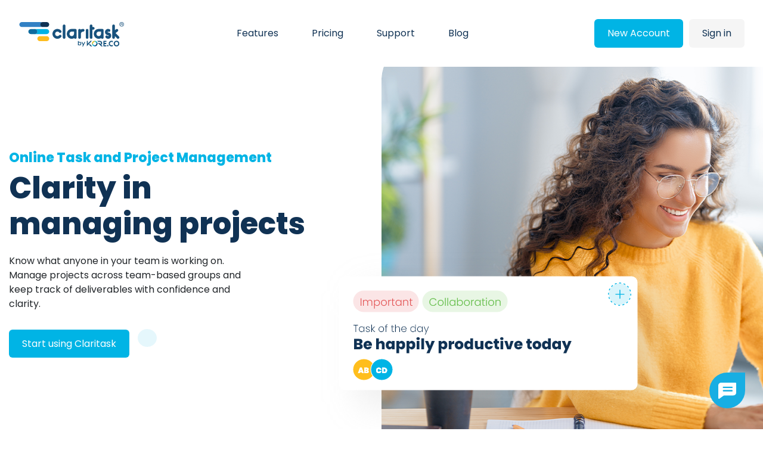

--- FILE ---
content_type: text/html; charset=UTF-8
request_url: https://www.claritask.com/
body_size: 13791
content:
<!DOCTYPE html>
<html lang="en-US">

<head>
    <title>Claritask — Task Management</title>
    <meta name="description" content="Know what everyone in your company is currently working on, keep your projects organized, delegate tasks, communicate in real time, and run a better company.">

    	<meta name="robots" content="INDEX,FOLLOW">
	<meta name="Revisit-after" content="1 Day">

	        <meta http-equiv="X-UA-Compatible" content="IE=Edge,chrome=1">  		    
	<meta http-equiv="Content-Type" content="text/html; charset=utf-8">
	<meta http-equiv="Cache-control" content="no-transform">	
	
	<meta name="viewport" content="width=device-width, initial-scale=1.0, maximum-scale=1.0">
	<meta name="apple-mobile-web-app-capable" content="yes">

	<meta name="ahrefs-site-verification" content="dae0914f8e5823c2d03552c805011343a5df0c9a93b0ef95795587c7362cf170">

	
		<!-- For blog	 -->
		<meta name="title" content="Claritask Blog">
    <meta name="description" content="Check out our beautiful blogs with different & attractive topics. Learn more about the latest events. For sure you will enjoy reading about the inventory system and everything related to it.">
	<meta property="og:type" content="website">	
	<meta property="og:title" content="Blog" />
    <meta property="og:description" content="Check out our beautiful blogs with different & attractive topics. Learn more about the latest events. For sure you will enjoy reading about the inventory system and everything related to it." />
    <meta property="og:image" content="https://storage.googleapis.com/mydev-storage/mydev-sites/1065/uploads/images/original/d693491cfd2a7751d5dd341a29e4257c.jpg" />
    <meta property="og:url" content="https://blog.claritask.com/" />
    <meta property="og:site_name" content="Claritask - Blog" />


<link rel="icon" type="image/svg+xml" href="https://claritask.com/a/assets/images/favicon.svg">
<link rel="icon" type="image/png" href="https://claritask.com/a/assets/images/favicon.png">
		<!-- New Design -->
		<link rel="stylesheet" href="https://maxcdn.bootstrapcdn.com/bootstrap/4.5.2/css/bootstrap.min.css">

		<link href="https://fonts.googleapis.com/css2?family=Poppins:wght@300;400;500;600;800&display=swap" rel="stylesheet">

		<link rel="stylesheet" type="text/css" media="all" href="https://claritask.com/web-assets/css/style.css?v=1213">

		<link rel="stylesheet" href="https://cdnjs.cloudflare.com/ajax/libs/font-awesome/7.0.1/css/all.min.css" integrity="sha512-2SwdPD6INVrV/lHTZbO2nodKhrnDdJK9/kg2XD1r9uGqPo1cUbujc+IYdlYdEErWNu69gVcYgdxlmVmzTWnetw==" crossorigin="anonymous" referrerpolicy="no-referrer" />

	<!-- Facebook Pixel Code -->
	<script>
	!function(f,b,e,v,n,t,s)
	{if(f.fbq)return;n=f.fbq=function(){n.callMethod?
	n.callMethod.apply(n,arguments):n.queue.push(arguments)};
	if(!f._fbq)f._fbq=n;n.push=n;n.loaded=!0;n.version='2.0';
	n.queue=[];t=b.createElement(e);t.async=!0;
	t.src=v;s=b.getElementsByTagName(e)[0];
	s.parentNode.insertBefore(t,s)}(window, document,'script',
	'https://connect.facebook.net/en_US/fbevents.js');
	fbq('init', '218897099161026');
	fbq('track', 'PageView');
	</script>
	<noscript><img height="1" width="1" style="display:none"
	src="https://www.facebook.com/tr?id=218897099161026&ev=PageView&noscript=1"
	/></noscript>
	<!-- End Facebook Pixel Code -->
	<!-- Google Tag Manager -->
	<script>(function(w,d,s,l,i){w[l]=w[l]||[];w[l].push({'gtm.start':
	new Date().getTime(),event:'gtm.js'});var f=d.getElementsByTagName(s)[0],
	j=d.createElement(s),dl=l!='dataLayer'?'&l='+l:'';j.async=true;j.src=
	'https://www.googletagmanager.com/gtm.js?id='+i+dl;f.parentNode.insertBefore(j,f);
	})(window,document,'script','dataLayer','GTM-5XWRCBL');</script>
	<!-- End Google Tag Manager -->

</head>	

<body>
    <header id="navbar">
        <div class="container">
            <nav class="navbar navbar-expand-lg navbar-light">
                <a class="navbar-brand" href="https://claritask.com/"><img src="https://claritask.com/web-assets/images/claritask-logo-2021.svg" class="logo"> </a>
                <button class="navbar-toggler" type="button" data-toggle="collapse" data-target="#navbarSupportedContent" aria-controls="navbarSupportedContent" aria-expanded="false" aria-label="Toggle navigation">
                    <span class="navbar-toggler-icon"></span>
                </button>

 
                <div class="collapse navbar-collapse" id="navbarSupportedContent">
                    <ul class="navbar-nav mr-auto">
                        <!-- <li class="nav-item ">
                            <a class="nav-link" href="">Home</a>
                        </li> -->
                        <li class="nav-item">
                            <a class="nav-link " href="https://claritask.com/features">Features</a>
                        </li>
                        <li class="nav-item ">
                            <a class="nav-link " href="https://claritask.com/pricing">Pricing</a>
                        </li>
                        <li class="nav-item ">
                            <a class="nav-link" href="https://claritask.com/support">Support</a>
                        </li>
                        <li class="nav-item ">
                            <a class="nav-link  " href="https://blog.claritask.com">Blog</a>
                        </li>
                    </ul>

                    <form class="form-inline my-2 my-lg-0">
                        <div class="account-div">
                       
                                                                <a href="https://claritask.com/a/new_account" class="register-btn">New Account </a>
                                <a href="https://accounts.kore.co/login?platform=nKxQ8zlxVFRfuOPG4et2nKxQ8zlxVFRfu" class="login-btn">Sign in</a>
                                                     </div>
                    </form>

                </div>
            </nav>
        </div>
    </header>
    <script src="//ajax.googleapis.com/ajax/libs/jquery/1.9.1/jquery.min.js"></script>
    <script>
        $(document).ready(function() {
            $(".round-show-drop-js").on("click", function(e) {
                $('.drop-options').toggle();
                e.stopPropagation();
            });

            $(".drop-options").click(function(e){
                e.stopPropagation();
            });

            $(document).click(function(){
                $(".drop-options").hide();
            });
        });
    </script>
 <!-- <div class="header">

	<a href="" class="logo"><img src="web-assets/images/claritask-logo-2019-full.svg" alt="Claritask Logo"></a>
	
	<div class="menu">
	    		<a href="features/" class="">Features</a>
		<a href="pricing/" class="">Pricing</a>
		<a href="support/" class="">Support</a>
		<a href="blog/" class="">Blog</a>
		 <a href="https://store.claritask.com/" target="_blank">Store</a>-->
	<!-- </div> -->

    <!-- <div class="auth-menu">
    	<a href="/a/login">Sign in</a>
    	<a href="/a/new_account" class="register">New Account</a>
	</div>

</div>   -->
   
    <div class="first-section">
        <div class="first-section-image">
            <img src="https://claritask.com/web-assets/images/headerimage-1.png">
        </div>
        <div class="first-section-task">
            <img src="https://claritask.com/web-assets/images/firstsectiontask.png">
        </div>
        <div class="container">
            <div class="row">

                <div class="col-lg-5">
                    <div class="first-section-box">
                        <h4>Online Task and Project Management</h4>
                        <h2>Clarity in managing projects</h2>
                        <p>Know what anyone in your team is working on. Manage projects across team-based groups and keep track of deliverables with confidence and clarity.</p>
                        <a href="https://claritask.com/a/new_account" class="start-using">Start using Claritask</a>
                        <a data-toggle="modal" data-target="#myvidClaritaskModal"><i class="fa fa-play"></i></a>
                    </div>
                </div>
            </div>
        </div>

    </div>
    <div class="trusted-and-awarded">
        <div class="container">
            <div class="row">
                <div class="col-md-12">
                    <div class="trusted-and-awarded-tittle">
                        <h4>Trusted and awarded</h4>
                    </div>
                    <div class="trusted-and-awarded-box">
                        <div class="sf-root" data-id="2988400" data-badge="customers-love-us-white" data-variant-id="sf" style="width:125px">
                            <a href="https://sourceforge.net/software/product/Claritask/" target="_blank">Claritask Reviews</a>
                        </div>
                        <div class="sf-root" data-id="2988400" data-badge="users-love-us-new-white" data-variant-id="sd" style="width:125px">
                            <a href="https://slashdot.org/software/p/Claritask/" target="_blank">Claritask Reviews</a>
                        </div>
                        <div class="sf-root" data-id="" data-badge="" data-variant-id="" style="width:125px">
                            <a href="https://www.softwareadvice.com/project-management/claritask-profile/" target="_blank"><img src="./web-assets/images/software_advice_2020.png"></a>
                        </div>
                        <div class="sf-root" data-id="" data-badge="" data-variant-id="" style="width:125px">
                            <a href="https://www.capterra.com/reviews/246190/Claritask?utm_source=vendor&utm_medium=badge&utm_campaign=capterra_reviews_badge%22%3E" target="_blank"><img src="./web-assets/images/capterra-new.png"></a>
                        </div>
                        <div class="sf-root" data-id="" data-badge="" data-variant-id="" style="width:125px">
                            <a href="https://www.softwareadvice.com/project-management/claritask-profile/" target="_blank"><img src="./web-assets/images/software_advice_2021.png"></a>
                        </div>
                    </div>
                </div>
            </div>
        </div>
    </div>
    <section class="testimonials">
        <div class="container">
            <div class="row">
                <div class="col-md-10">
                    <div class="testimonials-left">
                        <div class="testimonials-profile">
                            <img src="https://claritask.com/web-assets/images/tt1.png">
                            <h4>Fernanda Graciolli</h4>
                            <p>Founder, Writtio.com</p>
                        </div>
                        <div class="testimonials-box">
                            <h3>An excellent solution! </h3>
                            <p>Claritask had everything we needed to collaborate on daily tasks and keep track of long term goals. The UI is intuitive and has a very short learning curve. It consisted of every core feature my team needed to stay on track without the distractions of the fancy bells and whistles found in a lot of other task management tools.</p>
                        </div>
                    </div>
                </div>
            </div>
            <div class="row">
                <div class="col-md-10 offset-md-2">
                    <div class="testimonials-right">
                        <div class="testimonials-profile">
                            <img src="https://claritask.com/web-assets/images/tt2.png">
                            <h4>Calum Moore</h4>
                            <p>Founder, Zeplo.io (Y-Combinator)</p>
                        </div>
                        <div class="testimonials-box">
                            <h3>It helped me stay focused!</h3>
                            <p>A great, easy to use product.</p>
                        </div>
                    </div>
                </div>
            </div>
        </div>
    </section>
    <section class="claritask-free">
        <div class="container">
            <div class="row">
                <div class="col-md-12">
                    <h4>Claritask is Free for up to 2 users</h4>
                    <p>Pay only when your business is growing</p>
                </div>
            </div>
        </div>
    </section>
    <section class="reasons-to-use">
        <div class="container">
            <div class="row">
                <div class="col-lg-3 col-md-6">
                    <div class="reasons-to-use-box">
                        <img src="https://claritask.com/web-assets/images/r1.svg">
                        <h3>Loved by Customers</h3>
                        <p>Highly rated and recommended not just by project owners, but their staff as well. Read our 5-star reviews on Capterra.</p>
                    </div>
                </div>
                <div class="col-lg-3 col-md-6">
                    <div class="reasons-to-use-box">
                        <img src="https://claritask.com/web-assets/images/r2.svg">
                        <h3>Reliable and Secure</h3>
                        <p>Locked and protected to serve you the latest and most optimized version of Claritask at lightning speed.</p>
                    </div>
                </div>
                <div class="col-lg-3 col-md-6">
                    <div class="reasons-to-use-box">
                        <img src="https://claritask.com/web-assets/images/r3.svg">
                        <h3>High Performing</h3>
                        <p>Build with the outmost care to help everyone in your company do their best job and deliver on time.</p>
                    </div>
                </div>
                <div class="col-lg-3 col-md-6">
                    <div class="reasons-to-use-box">
                        <img src="https://claritask.com/web-assets/images/r4.svg">
                        <h3>Fully Supported</h3>
                        <p>We have your back in every step of the way. Write us anytime at <a href="/cdn-cgi/l/email-protection" class="__cf_email__" data-cfemail="86eee3eaeae9c6e5eae7f4eff2e7f5eda8e5e9eb">[email&#160;protected]</a>.</p>
                    </div>
                </div>
                <div class="col-md-12">
                    <div class="reasons-to-use-account">
                                                                            <a href="https://claritask.com/a/new_account" class="register-btn">New Account </a>
                            <a href="https://accounts.kore.co/login?platform=nKxQ8zlxVFRfuOPG4et2nKxQ8zlxVFRfu" class="login-btn">Sign in</a>
                                                <!-- <a href="a/new_account" class="register-btn">New Account </a>
                     
                        <a href="a/login" class="login-btn">Sign in</a> -->
                    </div>
                </div>
            </div>
        </div>
    </section>


    <section class="our-partners">
        <p class="w-100 text-center ">Partners and Collaborators</p>
        <div class="our-partners__images-wrapper">
            <img src="/web-assets/images/our-partners-logo/opt-spot.svg" alt="Opt spot" />
            <img src="/web-assets/images/our-partners-logo/BBB-Accredited-business.svg" alt="BBB Accredited business" />
            <img src="/web-assets/images/our-partners-logo/Forbes.svg" alt="Forbes" />
            <img src="/web-assets/images/our-partners-logo/IFA-Supplier-forum.svg" alt="IFA Supplier forum" />
            <img src="/web-assets/images/our-partners-logo/IFA-Member.svg" alt="IFA Member" />
            <img src="/web-assets/images/our-partners-logo/Google-Cloud.svg" alt="Google Cloud" />
            <img src="/web-assets/images/our-partners-logo/ICK.svg" alt="ICK" />
            <img src="/web-assets/images/our-partners-logo/campaing-regstry.svg" alt="campaing regstry" />
            <img src="/web-assets/images/our-partners-logo/dennys-franchisee.svg" alt="Denny's Franchisee" />
            <img src="/web-assets/images/our-partners-logo/acc.svg" alt="Asian Chamber of Commerce" />
        </div>
    </section>

    <!-- Modal -->
    <div class="modal fade" id="myvidClaritaskModal" tabindex="-1" role="dialog" aria-labelledby="exampleModalLabel" aria-hidden="true">
        <div class="modal-dialog" role="document">
            <div class="modal-content">
                <div class="modal-header">
                    <h5 class="modal-title" id="exampleModalLabel">Start using Claritask</h5>
                    <button type="button" class="close" data-dismiss="modal" aria-label="Close">
                        <i class="fa fa-close"></i>
                    </button>
                </div>
                <div class="modal-body p-3">
                    <iframe id="myvidClaritask" src="" allow="autoplay" allowfullscreen></iframe>
                </div>
            </div>
        </div>
    </div>

        <style>
        .grecaptcha-badge {
            visibility: hidden !important;
        }
    </style>
    <footer>
        <div class="container">
            <div class="row">
                <div class="col-md-12">
                    <div class="flex-container">
                        <div class="footer-info">
                            <h4>Product</h4>
                            <p><a href="https://claritask.com/features/">Features</a></p>
                            <p><a href="https://claritask.com/pricing/">Pricing</a></p>
                            <p><a href="https://claritask.com/support/">Support</a></p>
                            <p><a href="https://claritask.com/blog/">Blog</a></p>
                        </div>
                        <div class="footer-info">
                            <h4>Visit</h4>
                            <p>Claritask.com</p>
                            <p>Frisco, TX</p>
                            <p><a href="/cdn-cgi/l/email-protection" class="__cf_email__" data-cfemail="8be3eee7e7e4cbe8e7eaf9e2ffeaf8e0a5e8e4e6">[email&#160;protected]</a></p>
                            <p>(888) 744-7388</p>
                        </div>
                        <div class="footer-info">
                            <h4>Legal</h4>
                            <p><a href="https://kore.co/privacy">Privacy</a></p>
                            <p><a href="https://kore.co/terms">Terms</a></p>
                        </div>
                        <div class="footer-info">
                            <h4>Social Media</h4>
                            <p><a href="https://fb.com/claritaskofficial" target="_blank" style="text-decoration:none;"><img src="https://claritask.com/web-assets/images/fb.svg">Facebook </a></p>
                            <p><a href="https://www.instagram.com/claritaskofficial" target="_blank" style="text-decoration:none;"><img src="https://claritask.com/web-assets/images/in.svg">Instagram</a></p>
                            <p><a href="https://twitter.com/claritask" target="_blank" style="text-decoration:none;"><img src="https://claritask.com/web-assets/images/tw-new.svg"> Twitter</a></p>
                            <p><a href="https://claritaskofficial.medium.com" target="_blank" style="text-decoration:none;"><img src="https://claritask.com/web-assets/images/m.svg">Medium</a></p>
                            <p><a href="https://www.linkedin.com/company/claritask/" target="_blank" style="text-decoration:none;"><img src="https://claritask.com/web-assets/images/social-linkedin.svg">Linkedin </a></p>
                            <p><a href="https://www.youtube.com/@claritaskofficial" target="_blank" style="text-decoration:none;"><img src="https://claritask.com/web-assets/images/social-youtube.svg">Youtube </a></p>                        
                        </div>
                    </div>
                </div>
            </div>
        </div>
        <div class="footer-logo">
            <!-- <p>All rights reserved Claritask 2022</p> -->
            <p>Claritask – a <a href="http://kore.co" style="color:#FFFFFF; text-decoration:none;">Kore.co</a> Company | © Copyright 2024</p>
        </div>
    </footer>

    <script data-cfasync="false" src="/cdn-cgi/scripts/5c5dd728/cloudflare-static/email-decode.min.js"></script><script src="https://ajax.googleapis.com/ajax/libs/jquery/3.5.1/jquery.min.js"></script>
    <script src="https://cdnjs.cloudflare.com/ajax/libs/popper.js/1.16.0/umd/popper.min.js"></script>
    <script src="https://maxcdn.bootstrapcdn.com/bootstrap/4.5.2/js/bootstrap.min.js"></script>
    <link rel="stylesheet" href="/web-assets/css/notifclub.css">
    <script src="/web-assets/scripts/notifclub.js"></script>
    <script src="https://www.google.com/recaptcha/api.js?render=6LfiwzAfAAAAACy5o2fJ3eM4Tyr3tpKWPFwftjzU"></script>
    <script>
        
    function showalert(type,title,text){
    new notifClub({
        type: type,
        title:title,
        text:text,
        timer:5000,
        onclose: function(){
            // if(type != 'error'){
            //     location.reload();
            // }  
        },
        style:{
        bottom:"10px",
        right:"10px",
        zIndex:10000
        }
    });
    }

    const validateEmail = (email) => {
        return email.match(
            /^(([^<>()[\]\\.,;:\s@\"]+(\.[^<>()[\]\\.,;:\s@\"]+)*)|(\".+\"))@((\[[0-9]{1,3}\.[0-9]{1,3}\.[0-9]{1,3}\.[0-9]{1,3}\])|(([a-zA-Z\-0-9]+\.)+[a-zA-Z]{2,}))$/
        );
    };

    $('#submitFooter').click(function(){
        grecaptcha.ready(function() {
          grecaptcha.execute('6LfiwzAfAAAAACy5o2fJ3eM4Tyr3tpKWPFwftjzU', {action: 'submit'}).then(function(token) {

            var email      = $('#email').val();
            var message    = $('#message').val();


            if(message == '' && email == ''){
                showalert('error','The given data was invalid.','Please fill out all fields to proceed.');
                return false;
            }else if(message != '' && email == ''){
                showalert('error','The given data was invalid.','You have left email field empty. This field is required.');
                return false;
            }else if(email == ''){
                showalert('error','The given data was invalid.','Please enter an email address. This field is required.');
                return false;
            }else if(!validateEmail(email)){
                showalert('error','The given data was invalid.','You have entered an invalid e-mail address. Please provide a properly formatted email address.');
                return false;
            }else if(message == '' && email != ''){
                showalert('error','The given data was invalid.','You have left the message field empty. This field is required.');
                return false;
            }

            if(!token){
                showalert('error','The given data was invalid.','The action is timeout.')
            }else{
                $.ajax({								
                    type: "POST",
                    url: "a/contact_us",
                    data: {email, message, token, submit:true},
                    dataType: 'json',
                    success: function(result){
                        if(result['type'] != 'error'){
                            $('#my_form')[0].reset();
                        }
                        showalert(result['type'],result['message'],result['desc'])
                    }
                });     
        }
          });
        });
    })
        //on scroll navbar
        window.onscroll = function() {
            var nav = document.getElementById('navbar');
            if (window.pageYOffset > 100) {
                nav.classList.add("aftertx");
            } else {
                nav.classList.remove("aftertx");
            }
        };
        $(document).on('keyup', '.users-js', function() {
            var users = +$(this).val();
            if(users<3) { 
                price = 0; 
            } else {
                price = users*3; 
            }
            $('.price-js').text('$'+price);
        });

        $(document).on('keyup change', '#numberOfUsers', function() {
            var users = $(this).val();
            var price = users*3;
            if (users <= 2){
                $('.price-js').text('$0');
            } else {
                $('.price-js').text('$'+price);
            }

        })



    </script>

    <!-- Global site tag (gtag.js) - Google Analytics -->
    <script async src="https://www.googletagmanager.com/gtag/js?id=G-XRJY414NWF"></script>
    <script>
      window.dataLayer = window.dataLayer || [];
      function gtag(){dataLayer.push(arguments);}
      gtag('js', new Date());

      gtag('config', 'G-XRJY414NWF');
    </script>


    <!-- Rewardful -->
    <!-- <script async src="https://r.wdfl.co/rw.js" data-rewardful="51f1d9"></script> -->

  
    <!-- Crisp Chat -->
    <!-- <script type="text/javascript">window.$crisp=[];window.CRISP_WEBSITE_ID="6f383e03-e413-46a2-bb3c-edb7cf17ab5c";(function(){d=document;s=d.createElement("script");s.src="https://client.crisp.chat/l.js";s.async=1;d.getElementsByTagName("head")[0].appendChild(s);})();</script> -->

<script>
    window.onload = function(){
    let bannerBtn = document.createElement("div")
    //Get Cookie Helper function
    const getCookieValue = (name) => (
        document.cookie.match('(^|;)\\s*' + name + '\\s*=\\s*([^;]+)')?.pop() || ''
    )
    function appendBannerToDom(){
        let banner = document.createElement("div")
        let bannerStyle = document.createElement('style');
        document.getElementsByTagName('head')[0].appendChild(bannerStyle);
        bannerStyle.setAttribute('type', 'text/css');
        let bannerStyleContainer = `    
        .bannerContainer{
            bottom: 20px; 
            left: 20px; 
            position: fixed; 
            padding: 15px 20px 15px 20px; 
            width: 300px; 
            text-align: left; 
            max-height: 85%; 
            overflow-y: auto;
            max-width: calc(100% - 40px);
            background-color: #103254;
            z-index: 999997;
            opacity: 1;
            font-size: 14px;
            font-weight: normal;
            font-family: 'Open Sans', Arial, 'Trebuchet MS', 'Segoe UI', 'Helvetica', sans-serif;
            box-shadow: 1px 2px 8px 0 rgb(0 0 0 / 35%);
            color: #FFFFFF;
            border-radius: 10px;
            box-sizing: border-box;
        }
        .banner-opener{
            position: fixed;
            bottom: 20px;
            display: flex;
            left: 20px;
            background-color: #fff;
            align-items: center;
            box-shadow: 1px 2px 8px 0 rgb(0 0 0 / 20%);
            border-radius: 25px;
        }
        .banner-opener-circle{
            text-align: left;
            z-index: 999997;
            opacity: 1;
            font-size: 14px;
            font-weight: normal;
            font-family: 'Open Sans', Arial, 'Trebuchet MS', 'Segoe UI', 'Helvetica', sans-serif;
            color: #FFFFFF;
            border-radius: 10px;
            box-sizing: border-box;
            width: 50px;
            height: 50px;
            border-radius: 100%;
            cursor: pointer;
            overflow: hidden;
        }
        .banner-opener-circle > svg {
            width: 100%;
            height: 100%;
        }
        .banner-opener-text{
            max-width: 0px;
            color: #0f3254;
            text-transform: uppercase;
            font-weight: 600;
            overflow: hidden;
            transition-duration: 500ms;
            white-space: nowrap
        }
        .banner-opener-circle:hover + .banner-opener-text{
            max-width: fit-content;
            padding: 10px 16px 10px 10px;
        }
        .bannerTop{
            padding-bottom: 10px;
        }
        .bannerTop > h6{
            background-color: transparent;
            color: #FFFFFF;
            font-size: 17px;
            line-height: 1.3;
            font-weight: 600;
            letter-spacing: 0.4px;
            opacity: 1;
            margin: 0px;
            padding: 14px 0 12px;
        }
        .bannerTop > span{
            color: #FFFFFF;
            font-size: 11px;
            letter-spacing: 0.3px;
            line-height: 1.8;
            font-weight: 400;
        }
        .cookie_custom_checkbox{
            display: none;
        }
        .custom-checkbox-handler{
            background-color: #fff;
            width: 15px;
            height: 15px;
            border-radius: 2px;
            padding: 2px;
            position: relative;
        }
        .bannerBody > .cookie_checkbox{
            padding: 7px 0px;
        }
        .bannerBody > .cookie_checkbox > label{
            display: flex;
            align-items: center;
        }
        .cookie_custom_checkbox-label > span{
            margin-bottom: 0px;
            font-size: 11px;
            margin: 0;
            text-transform: uppercase;
            font-weight: 500;
            color: #FFFFFF;
            padding-left: 10px;
        }
        .cookie_custom_checkbox-label{
            cursor: pointer;
        }
        .close-banner{
            font-size: 29px;
            line-height: 13px;
            cursor: pointer;
            color: #FFFFFF;
            height: 15px;
            width: 15px;
            margin: 0;
            padding: 0;
            overflow: hidden;
            letter-spacing: 0;
            font-family: 'Trebuchet MS', 'Arial', sans-serif;
            font-weight: 100;
            float: right;
            marign-bottom: 10px;
        }
        .banner-checkbox__checkmark-path {
            transition: stroke-dashoffset 180ms 0s cubic-bezier(.4,0,.6,1);
            stroke: currentColor;
            stroke-width: 3.12px;
            stroke-dashoffset: 29.7833385;
            stroke-dasharray: 29.7833385;
            stroke-dashoffset: 0;
        }
        .banner-checkbox__checkmark{
            color: #0f3254;
            opacity: 0;
            position: absolute;
            top: 0;
            left: 0;
            right: 0;
        }
        .cookie_custom_checkbox:checked  + label.cookie_custom_checkbox-label div svg{
            opacity: 1;
        }
        .banner-buttons-holder{
            display: flex;
            justify-content: space-between;
            flex-wrap: wrap;
            margin-top: 20px;
        }
        .banner-buttons-holder > button{
            outline: 0px;
            width: 50%;
            margin: 0 -5px 0 -5px;
            height: 40px;
            cursor: pointer;
            transition-duration: 100ms;
            transition-timing-function: ease-in-out;
            border-radius: 20px;
        }
        .banner-buttons-holder > button.accept-all-cookies{
            background: #fff;
            text-align: center;
            line-height: 3;
            font-size: 11px;
            border: 0px;
            text-transform: uppercase;
            letter-spacing: 0.4px;
            color: #0f3254;
        }
        .banner-buttons-holder > button.decline-all-cookies{
            background: transparent;
            border: 1px solid #fff;
            text-align: center;
            line-height: 3;
            font-size: 11px;
            text-transform: uppercase;
            letter-spacing: 0.4px;
            color: #FFFFFF;
        }
        .accept-all-cookies:hover{
            background-color: #fff!important;
        }
        .decline-all-cookies:hover{
            background-color: transparent!important;
        }
        .details-banner-button{
            margin-top: 25px;
            text-align: center;
        }
        .details-banner-button > button{
            background-color: transparent;
            color: #fff;
            text-transform: uppercase;
            margin: auto;
            border: 0px;
            cursor: pointer;
            font-size: 11px;
        }
        .details-banner-container{
            display:none;
        }
        .details-banner-container.showDetailsClass{
            display: block;
        }
        .details-banner-tab-content{
            display: none;
        }
        .details-banner-container{
            background: #fff;
            border-radius: 5px;
            margin-top: 15px;
        }
        .details-tab-links{
            display: flex;
            justify-content: space-between;
            flex-wrap: wrap;
        }
        .bannerContainer.showDetailsClass{
            width: 600px;
        }
        .details-tab-links > button{
            width: 50%;
            background-color: #f5f5f5;
            border: 0px;
            cursor: pointer;
            height: 40px;
            font-weight: 500;
            color: #8a8a8a;
            text-transform: uppercase;
            font-size: 12px;
            transition: all 300ms ease 0s;
        }
        .details-banner-tab.active{
            background-color: #fff;
            color: #8a8a8a;
        }
        #declarationTab{
            border-top-left-radius: 5px;
        }
        #aboutTab{
            border-top-right-radius: 5px;
        }
        .details-banner-tab-content{
            height: 185px;
            padding: 10px;
        }
        .details-banner-tab-content-p{
            padding: 7px 18px;
            font-size: 12px;
            text-align: left;
            font-weight: normal;
            line-height: 1.5;
            background-color: #fefefe;
            box-sizing: border-box;
            color: #6f6f6f;
            transition: opacity 200ms 0ms;
            overflow: auto;
        }
        .details-banner-tab-content-p > a{
            text-decoration: unset;
            color: #6f6f6f;
            display: inline-block;
        }
        .banner-cookies-type-body{
            overflow-y: auto;
            max-height: 135px;
        }
        .banner-cookies-type-body::-webkit-scrollbar{
            width: 20px;
        }
        
        .banner-cookies-type-body::-webkit-scrollbar-track{
            background-color: transparent;
        }
        
        .banner-cookies-type-body::-webkit-scrollbar-thumb{
            background-color: #8a8a8a;
            border-radius: 20px;
            border: 6px solid transparent;
            background-clip: content-box;
        }
        
        .banner-cookies-type-body::-webkit-scrollbar-thumb:hover{
            background-color: #8a8a8acf;
        }
        .banner-cookies-type-body > div{
            display: none;
        }
        .banner-cookies-type-body > div > p{
            padding: 7px 10px;
            font-size: 11px;
            text-align: left;
            font-weight: normal;
            line-height: 1.5;
            color: #6f6f6f;
            margin: 0;
        }
        .banner-cookies-type-body > div > table > thead > tr > th{
            background: #F5F5F5;
            color: #4b4b4b;
            white-space: normal;
            padding: 0 8px;
            font-size: 11px;
            font-weight: 600;
            text-align: left;
            line-height: 3;
        }
        .banner-cookies-type-body > div > table > tbody > tr > td{
            padding: 7px 8px;
            line-height: 1.3;
            vertical-align: top;
            font-weight: 400;
            border-bottom: 1px solid #F1F1F1;
            border-top: 0;
            border-left: 0;
            border-right: 0;
            font-size: 11px;
            color: #6f6f6f;
            background: transparent;
        }
        .banner-cookies-type-header > button{
            cursor: pointer;
            padding: 0 9px;
            font-size: 11px;
            font-weight: 600;
            background: #f5f5f5;
            color: #4b4b4b;
            line-height: 2;
            margin: 3px 5px;
            white-space: nowrap;
            border: 0px;
            border-radius: 10px;
        }
        .banner-cookies-type-header > button:focus, .details-banner-button > button:focus, .details-tab-links > button:focus{
            outline: 0px;
        }
        .banner-cookies-type-header{
            padding-bottom: 10px;
        }
        .control-cookie-tab.active{
            background-color: #8a8a8a;
            color: #FEFEFE;
        }
        `
        bannerStyle.appendChild(document.createTextNode(bannerStyleContainer));

        let bannerContainer = 
        `
        <div class="bannerContainer">
            <div class="bannerTop">
                <i class="close-banner">×</i>
                <h6>This website uses cookies</h6>
                <span>We use cookies to improve user experience. Choose what cookies you allow us to use. You can read more about our Cookie Policy in our Privacy policy</span>
            </div>
            <div class="bannerBody">
                <div class="cookie_checkbox">
                    <input type="checkbox" name="strictly necessary" class="cookie_custom_checkbox" id="strictly-necessary-checkbox" checked="checked">
                    <label class="cookie_custom_checkbox-label" for="strictly-necessary-checkbox" style="pointer-events: none">
                        <div class="custom-checkbox-handler" style="opacity: 0.6">
                            <svg class="banner-checkbox__checkmark" viewBox="0 0 24 24">
                                <path class="banner-checkbox__checkmark-path" fill="none" d="M1.73,12.91 8.1,19.28 22.79,4.59"></path>
                            </svg>
                        </div>
                        <span>Strictly Necessary</span>
                    </label>
                </div>
                <div class="cookie_checkbox">
                    <input type="checkbox" name="performance" class="cookie_custom_checkbox" id="performance-checkbox">
                    <label class="cookie_custom_checkbox-label" for="performance-checkbox">
                        <div class="custom-checkbox-handler">
                            <svg class="banner-checkbox__checkmark" viewBox="0 0 24 24">
                                <path class="banner-checkbox__checkmark-path" fill="none" d="M1.73,12.91 8.1,19.28 22.79,4.59"></path>
                            </svg>
                        </div>
                        <span>Performance</span>
                    </label>
                </div>
                <div class="cookie_checkbox">
                    <input type="checkbox" name="targeting" class="cookie_custom_checkbox" id="targeting-checkbox">
                    <label class="cookie_custom_checkbox-label" for="targeting-checkbox">
                        <div class="custom-checkbox-handler">
                            <svg class="banner-checkbox__checkmark" viewBox="0 0 24 24">
                                <path class="banner-checkbox__checkmark-path" fill="none" d="M1.73,12.91 8.1,19.28 22.79,4.59"></path>
                            </svg>
                        </div>
                        <span>Targeting</span>
                    </label>
                </div>
                <div class="cookie_checkbox">
                    <input type="checkbox" name="functionality" class="cookie_custom_checkbox" id="functionality-checkbox">
                    <label class="cookie_custom_checkbox-label" for="functionality-checkbox">
                        <div class="custom-checkbox-handler">
                            <svg class="banner-checkbox__checkmark" viewBox="0 0 24 24">
                                <path class="banner-checkbox__checkmark-path" fill="none" d="M1.73,12.91 8.1,19.28 22.79,4.59"></path>
                            </svg>
                        </div>
                        <span>functionality</span>
                    </label>
                </div>
                <div class="cookie_checkbox">
                    <input type="checkbox" name="unclassified" class="cookie_custom_checkbox" id="unclassified-checkbox">
                    <label class="cookie_custom_checkbox-label" for="unclassified-checkbox">
                        <div class="custom-checkbox-handler">
                            <svg class="banner-checkbox__checkmark" viewBox="0 0 24 24">
                                <path class="banner-checkbox__checkmark-path" fill="none" d="M1.73,12.91 8.1,19.28 22.79,4.59"></path>
                            </svg>
                        </div>
                        <span>unclassified</span>
                    </label>
                </div>
            </div>
            <div class="banner-buttons-holder">
                <button class="accept-all-cookies">Accept All</button>
                <button class="decline-all-cookies">Decline All</button>
            </div>
            <div class="details-banner-button">
                <button>Show Details</button>
            </div>
            <div class="details-banner-container">
                <div class="details-tab-links">
                    <button id="declarationTab" class="details-banner-tab active">
                        Cookie Declaration
                    </button>
                    <button id="aboutTab"  class="details-banner-tab">About Cookies</button>
                </div>
                <div id="Declaration"  class="details-banner-tab-content" style="display: block">
                <div class="banner-cookies-type-header">
                        <button control-tab="Strictly Necessary" class="control-cookie-tab active">Strictly Necessary</button>
                        <button control-tab="Performance" class="control-cookie-tab">Performance</button>
                        <button control-tab="Targeting" class="control-cookie-tab">Targeting</button>
                        <button control-tab="Functionality" class="control-cookie-tab">Functionality</button>
                        <button control-tab="Unclassified" class="control-cookie-tab">Unclassified</button>
                </div>
                <div class="banner-cookies-type-body">
                        <div id="Strictly Necessary" style="display: block">
                            <p>Strictly necessary cookies allow core website functionality such as user login and account management. The website cannot be used properly without strictly necessary cookies.</p>
                            <table>
                                <thead>
                                    <tr>
                                        <th>Name</th>
                                        <th>Domain</th>
                                        <th>Expiration</th>
                                        <th>Description</th>
                                    </tr>
                                </thead>
                                <tbody>
                                    <tr>
                                        <td>_GRECAPTCHA	</td>
                                        <td>.google.com	</td>
                                        <td>6 months</td>
                                        <td>Cookie used by ReCaptcha functionality to allow anti-bot validation in different forms.</td>
                                    </tr>
                                </tbody>
                            </table>
                        </div>
                        <div id="Performance">
                            <p>Performance cookies are used to see how visitors use the website, eg. analytics cookies. Those cookies cannot be used to directly identify a certain visitor.</p>
                            <table>
                                <thead>
                                    <tr>
                                        <th>Name</th>
                                        <th>Domain</th>
                                        <th>Expiration</th>
                                        <th>Description</th>
                                    </tr>
                                </thead>
                                <tbody>
                                    <tr>
                                        <td>_GRECAPTCHA	</td>
                                        <td>.google.com	</td>
                                        <td>6 months</td>
                                        <td>Cookie used by ReCaptcha functionality to allow anti-bot validation in different forms.</td>
                                    </tr>
                                </tbody>
                            </table>
                        </div>
                        <div id="Targeting">
                            <p>Targeting cookies are used to identify visitors between different websites, eg. content partners, banner networks. Those cookies may be used by companies to build a profile of visitor interests or show relevant ads on other websites.</p>
                            <table>
                                <thead>
                                    <tr>
                                        <th>Name</th>
                                        <th>Domain</th>
                                        <th>Expiration</th>
                                        <th>Description</th>
                                    </tr>
                                </thead>
                                <tbody>
                                    <tr>
                                        <td>_GRECAPTCHA	</td>
                                        <td>.google.com	</td>
                                        <td>6 months</td>
                                        <td>Cookie used by ReCaptcha functionality to allow anti-bot validation in different forms.</td>
                                    </tr>
                                </tbody>
                            </table>
                        </div>
                        <div id="Functionality">
                            <p>Functionality cookies are used to remember visitor information on the website, eg. language, timezone, enhanced content.</p>
                            <table>
                                <thead>
                                    <tr>
                                        <th>Name</th>
                                        <th>Domain</th>
                                        <th>Expiration</th>
                                        <th>Description</th>
                                    </tr>
                                </thead>
                                <tbody>
                                    <tr>
                                        <td>_GRECAPTCHA	</td>
                                        <td>.google.com	</td>
                                        <td>6 months</td>
                                        <td>Cookie used by ReCaptcha functionality to allow anti-bot validation in different forms.</td>
                                    </tr>
                                </tbody>
                            </table>
                        </div>
                        <div id="Unclassified">
                            <p>Unclassified cookies are cookies that do not belong to any other category or are in the process of categorization.</p>
                            <table>
                                <thead>
                                    <tr>
                                        <th>Name</th>
                                        <th>Domain</th>
                                        <th>Expiration</th>
                                        <th>Description</th>
                                    </tr>
                                </thead>
                                <tbody>
                                    <tr>
                                        <td>_GRECAPTCHA	</td>
                                        <td>.google.com	</td>
                                        <td>6 months</td>
                                        <td>Cookie used by ReCaptcha functionality to allow anti-bot validation in different forms.</td>
                                    </tr>
                                </tbody>
                            </table>
                        </div>
                    </div>
                </div>
                <div id="About"  class="details-banner-tab-content">
                    <p class="details-banner-tab-content-p">
                        Cookies are small text files that are placed on your computer by websites that you visit. Websites use cookies to help users navigate efficiently and perform certain functions. Cookies that are required for the website to operate properly are allowed to be set without your permission. All other cookies need to be approved before they can be set in the browser.
                        You can change your consent to cookie usage at any time on our <a href="#">Privacy Policy</a> page.
                    </p>
                </div>
            </div>
        </div>
        <div class="banner-opener" style="display: none;">
            <div class="banner-opener-circle">
                <svg width="24" height="24" viewBox="0 0 24 24" fill="none" xmlns="http://www.w3.org/2000/svg">
                    <path d="M12 2C12.714 2 13.419 2.075 14.106 2.222C14.2378 2.25022 14.3596 2.31346 14.4585 2.40504C14.5574 2.49662 14.6298 2.61317 14.6681 2.74243C14.7064 2.87168 14.7091 3.00886 14.676 3.13954C14.6429 3.27021 14.5752 3.38955 14.48 3.485C14.1655 3.80079 13.9411 4.19489 13.83 4.62651C13.7189 5.05814 13.7252 5.51161 13.8481 5.94C13.9711 6.36839 14.2063 6.75613 14.5295 7.0631C14.8526 7.37008 15.2519 7.58513 15.686 7.686C15.8647 7.72725 16.0221 7.83255 16.1284 7.98199C16.2347 8.13143 16.2826 8.31465 16.263 8.497C16.2097 9.02335 16.3248 9.55303 16.5916 10.0098C16.8585 10.4666 17.2634 10.827 17.748 11.0391C18.2327 11.2512 18.7721 11.3041 19.2887 11.1901C19.8054 11.0762 20.2725 10.8013 20.623 10.405C20.7189 10.2965 20.8441 10.218 20.9836 10.1791C21.1231 10.1402 21.2709 10.1425 21.4091 10.1857C21.5473 10.229 21.6701 10.3113 21.7625 10.4228C21.8549 10.5343 21.9131 10.6702 21.93 10.814C21.977 11.204 22 11.601 22 12C22 17.523 17.523 22 12 22C6.477 22 2 17.523 2 12C2 6.477 6.477 2 12 2ZM15 16C14.7348 16 14.4804 16.1054 14.2929 16.2929C14.1054 16.4804 14 16.7348 14 17C14 17.2652 14.1054 17.5196 14.2929 17.7071C14.4804 17.8946 14.7348 18 15 18C15.2652 18 15.5196 17.8946 15.7071 17.7071C15.8946 17.5196 16 17.2652 16 17C16 16.7348 15.8946 16.4804 15.7071 16.2929C15.5196 16.1054 15.2652 16 15 16ZM8 15C7.73478 15 7.48043 15.1054 7.29289 15.2929C7.10536 15.4804 7 15.7348 7 16C7 16.2652 7.10536 16.5196 7.29289 16.7071C7.48043 16.8946 7.73478 17 8 17C8.26522 17 8.51957 16.8946 8.70711 16.7071C8.89464 16.5196 9 16.2652 9 16C9 15.7348 8.89464 15.4804 8.70711 15.2929C8.51957 15.1054 8.26522 15 8 15V15ZM12 11C11.7348 11 11.4804 11.1054 11.2929 11.2929C11.1054 11.4804 11 11.7348 11 12C11 12.2652 11.1054 12.5196 11.2929 12.7071C11.4804 12.8946 11.7348 13 12 13C12.2652 13 12.5196 12.8946 12.7071 12.7071C12.8946 12.5196 13 12.2652 13 12C13 11.7348 12.8946 11.4804 12.7071 11.2929C12.5196 11.1054 12.2652 11 12 11ZM7 8C6.73478 8 6.48043 8.10536 6.29289 8.29289C6.10536 8.48043 6 8.73478 6 9C6 9.26522 6.10536 9.51957 6.29289 9.70711C6.48043 9.89464 6.73478 10 7 10C7.26522 10 7.51957 9.89464 7.70711 9.70711C7.89464 9.51957 8 9.26522 8 9C8 8.73478 7.89464 8.48043 7.70711 8.29289C7.51957 8.10536 7.26522 8 7 8Z" fill="#0f3254"/>
                </svg>
            </div>
            <div class="banner-opener-text">
                Cookie Settings
            </div>
        </div>
        
        `
        banner.innerHTML = bannerContainer
        document.body.appendChild(banner)

        let inputs = document.querySelectorAll(".cookie_custom_checkbox")
        let close = document.querySelector(".close-banner")
        let bannerPopup =  document.querySelector(".bannerContainer")
        let bannerOpener = document.querySelector(".banner-opener")
        let detailsContainer = document.querySelector(".details-banner-container")
        let detailsButton = document.querySelector(".details-banner-button > button")
        let declaration = document.querySelector("#declarationTab");
        let about = document.querySelector("#aboutTab");
        let cookieTypeButton = document.querySelectorAll(".control-cookie-tab")
        let cookieTypeTab = document.querySelectorAll(".banner-cookies-type-body > div")
        let acceptAllCookies = document.querySelector(".accept-all-cookies")
        let declineAllCookies = document.querySelector(".decline-all-cookies")

        if(bannerPopup){
            
            function setCookie(name, value){
                var now = new Date();
                var time = now.getTime();
                var expireTime = time + 365*24*100*36000;
                now.setTime(expireTime);                
                document.cookie = `${name}=${value};expires=`+now.toUTCString();
            }

    
           if((getCookieValue("cookie-banner-accept") === '') || (getCookieValue("cookie-banner-accept") !== '1')){
                getCookieValue("performance") === '0'  ? document.getElementById('performance-checkbox').checked = false : document.getElementById('performance-checkbox').checked = true
                getCookieValue("targeting") === '0' ? document.getElementById('targeting-checkbox').checked = false : document.getElementById('targeting-checkbox').checked = true
                getCookieValue("functionality") === '0' ? document.getElementById('functionality-checkbox').checked = false : document.getElementById('functionality-checkbox').checked = true
                getCookieValue("unclassified") === '0'  ? document.getElementById('unclassified-checkbox').checked = false : document.getElementById('unclassified-checkbox').checked = true
            } else {
                getCookieValue("performance") === '0' || (!getCookieValue("performance")) ? document.getElementById('performance-checkbox').checked = false : document.getElementById('performance-checkbox').checked = true
                getCookieValue("targeting") === '0' || (!getCookieValue("targeting")) ? document.getElementById('targeting-checkbox').checked = false : document.getElementById('targeting-checkbox').checked = true
                getCookieValue("functionality") === '0' || (!getCookieValue("functionality")) ? document.getElementById('functionality-checkbox').checked = false : document.getElementById('functionality-checkbox').checked = true
                getCookieValue("unclassified") === '0' || (!getCookieValue("unclassified")) ? document.getElementById('unclassified-checkbox').checked = false : document.getElementById('unclassified-checkbox').checked = true
            }
            

            
            function bannerClose(){
                detailsButton.classList.remove("showDetailsClass")
                detailsButton.classList.remove('showDetailsClass');
                detailsContainer.classList.remove('showDetailsClass');
                bannerPopup.classList.remove('showDetailsClass');
                detailsButton.innerHTML = "Show Details"
            }
            close.addEventListener("click", function(){
                bannerPopup.style.display = "none";
                bannerOpener.style.display = "flex";
                bannerClose()
            })
            acceptAllCookies.addEventListener("click", function(){
                setCookie("cookie-banner-accept", 1)
                bannerClose()
                banner.remove()
            })
            declineAllCookies.addEventListener("click", function(){
                setCookie("cookie-banner-accept", 1)
                bannerClose()
                banner.remove()
                
            })
            bannerOpener.addEventListener("click", function(){
                bannerPopup.style.display = "block";
                bannerOpener.style.display = "none";
            })
            detailsButton.addEventListener("click", function(){
                detailsButton.classList.toggle('showDetailsClass');
                detailsContainer.classList.toggle('showDetailsClass');
                bannerPopup.classList.toggle('showDetailsClass');
                detailsButton.classList.contains("showDetailsClass") ? detailsButton.innerHTML = "Hide Details" : detailsButton.innerHTML = "Show Details"
            })  

            function cookieTab(e, state){
                let i, bannerTabContent, bannerTabLink;
                bannerTabContent = document.getElementsByClassName("details-banner-tab-content");
                bannerTabLink = document.getElementsByClassName("details-banner-tab");

                for(i = 0; i < bannerTabContent.length; i++){
                    bannerTabContent[i].style.display = "none";
                }
                for(i = 0; i < bannerTabLink.length; i++){
                    bannerTabLink[i].className = bannerTabLink[i].className.replace("active", "");
                }
                document.getElementById(state).style.display = "block";
                e.currentTarget.className += " active";
            } 

            function cookieTabDeclaration(id, btn){
                Array.from(cookieTypeTab).forEach(d => {
                    d.style.display = "none"
                })
                Array.from(cookieTypeButton).forEach(b => {
                    b.className = b.className.replace("active", "");
                })
                document.getElementById(id).style.display = "block"
                btn.className += " active";
            }

            declaration.addEventListener("click", function(e){
                cookieTab(e, 'Declaration')
            })
            about.addEventListener("click", function(e){
                cookieTab(e, 'About')
            })

            cookieTypeButton && Array.from(cookieTypeButton).forEach(btn => {
                btn.addEventListener("click", function(){
                    cookieTabDeclaration(btn.getAttribute("control-tab"), btn)
                })
            })
            Array.from(inputs).map(input => {
                input.addEventListener("click", function(){
                    acceptAllCookies.innerHTML = "Save and Close"
                })
            })
            acceptAllCookies.addEventListener("click", function(){
                let acceptedCookiesInp = Array.prototype.slice.call(inputs).filter(ch => ch.checked==true);
                let declinedCookiesInp = Array.prototype.slice.call(inputs).filter(ch => ch.checked==false);
                acceptedCookiesInp.map(i => {
                    setCookie(i.attributes["name"].value, 1)
                })
                declinedCookiesInp.map(i => {
                    setCookie(i.attributes["name"].value, 0)
                })
                if(acceptAllCookies.innerHTML == 'Accept All'){
                    Array.from(inputs).map(i => {
                        setCookie(i.attributes["name"].value, 1)
                    });
                }
            })
            declineAllCookies.addEventListener("click", function(){
                let allInputs = Array.from(inputs)
                allInputs.slice(1).map(i => {
                    setCookie(i.attributes["name"].value, 0)
                });
            })
        }
    }
 
    if(getCookieValue("cookie-banner-accept") !== '1'){
        appendBannerToDom()
    }
    
    let bannerTakeBack = document.querySelector(".banner-tackeback-trigger")
    bannerTakeBack && bannerTakeBack.addEventListener("click", function(){
        appendBannerToDom()
    })

    //Array krahasuse
    let cookieItems = [
        {name: "Strictly Necessary", cookies: []},
        {name: "Performance", cookies: []},
        {name: "Targeting", cookies: []},
        {name: "Functionality", cookies: []},
        {name: "Unclassified", cookies: []},
    ]
    let jsonArray = {
        cookieJson: []
    } 

    cookieItems.map((item) => {
        jsonArray.cookieJson.push({
            "name": item.name,
            "cookies": item.cookies
        })
    })

    
    let getCookies = function(){
        let pairs = document.cookie.split(";");
        let cookies = [];
        for (let i = 0; i < pairs.length; i++){
          let pair = pairs[i].split("=");
          let name = (pair[0]+'').trim()
          let val = unescape(pair.slice(1).join('='))
          const cookieObj = new Object();
          cookieObj.name = name
          cookieObj.value = val
          cookies.push(cookieObj)
        }
        return cookies; 
      }


      let getting = getCookies()
}
    </script>

<script id ="mydev-convosio" workspace-id="QXtLB4c47nWqrGmA9Ne1hz87ALMFfWzHklkO" src="https://convosio.com/assets/public/chat.js"></script>
<script defer src="https://static.cloudflareinsights.com/beacon.min.js/vcd15cbe7772f49c399c6a5babf22c1241717689176015" integrity="sha512-ZpsOmlRQV6y907TI0dKBHq9Md29nnaEIPlkf84rnaERnq6zvWvPUqr2ft8M1aS28oN72PdrCzSjY4U6VaAw1EQ==" data-cf-beacon='{"version":"2024.11.0","token":"e44fe397fb05414a9934f06052ee615a","r":1,"server_timing":{"name":{"cfCacheStatus":true,"cfEdge":true,"cfExtPri":true,"cfL4":true,"cfOrigin":true,"cfSpeedBrain":true},"location_startswith":null}}' crossorigin="anonymous"></script>
</body>

</html>    <style>
        /*  */
        .our-partners {
            background: #F3FBFD;
            display: flex;
            justify-content: center;
            align-items: center;
            flex-wrap: wrap;
            padding: 30px 0px;
        }

        .our-partners>p:first-of-type {
            font-weight: 500;
            font-size: 24px;
            text-align: center;
            color: #404040;
            margin: 0;
        }

        .our-partners__images-wrapper {
            text-align: center;
        }

        .our-partners__images-wrapper>img {
            margin: 20px;
        }

        /*  */
    </style>
    <script>
        $(document).ready(function() {
            /* Get iframe src attribute value i.e. YouTube video url
            and store it in a variable */
            var url = "https://www.youtube.com/embed/4cJ25YK9W6k?autoplay=1";

            /* Assign empty url value to the iframe src attribute when
            modal hide, which stop the video playing */
            $("#myvidClaritaskModal").on('hide.bs.modal', function() {
                $("#myvidClaritask").attr('src', '');
            });

            /* Assign the initially stored url back to the iframe src
            attribute when modal is displayed again */
            $("#myvidClaritaskModal").on('show.bs.modal', function() {
                $("#myvidClaritask").attr('src', url);
            });
        });

        (function() {
            var sc = document.createElement('script');
            sc.async = true;
            sc.src = 'https://b.sf-syn.com/badge_js?sf_id=2988400&variant_id=sf';
            var p = document.getElementsByTagName('script')[0];
            p.parentNode.insertBefore(sc, p);
        })();
        (function() {
            var sc = document.createElement('script');
            sc.async = true;
            sc.src = 'https://b.sf-syn.com/badge_js?sf_id=2988400&variant_id=sd';
            var p = document.getElementsByTagName('script')[0];
            p.parentNode.insertBefore(sc, p);
        })();
    </script>

--- FILE ---
content_type: text/html; charset=utf-8
request_url: https://www.google.com/recaptcha/api2/anchor?ar=1&k=6LfiwzAfAAAAACy5o2fJ3eM4Tyr3tpKWPFwftjzU&co=aHR0cHM6Ly93d3cuY2xhcml0YXNrLmNvbTo0NDM.&hl=en&v=PoyoqOPhxBO7pBk68S4YbpHZ&size=invisible&anchor-ms=20000&execute-ms=30000&cb=12okvvgd23ev
body_size: 48749
content:
<!DOCTYPE HTML><html dir="ltr" lang="en"><head><meta http-equiv="Content-Type" content="text/html; charset=UTF-8">
<meta http-equiv="X-UA-Compatible" content="IE=edge">
<title>reCAPTCHA</title>
<style type="text/css">
/* cyrillic-ext */
@font-face {
  font-family: 'Roboto';
  font-style: normal;
  font-weight: 400;
  font-stretch: 100%;
  src: url(//fonts.gstatic.com/s/roboto/v48/KFO7CnqEu92Fr1ME7kSn66aGLdTylUAMa3GUBHMdazTgWw.woff2) format('woff2');
  unicode-range: U+0460-052F, U+1C80-1C8A, U+20B4, U+2DE0-2DFF, U+A640-A69F, U+FE2E-FE2F;
}
/* cyrillic */
@font-face {
  font-family: 'Roboto';
  font-style: normal;
  font-weight: 400;
  font-stretch: 100%;
  src: url(//fonts.gstatic.com/s/roboto/v48/KFO7CnqEu92Fr1ME7kSn66aGLdTylUAMa3iUBHMdazTgWw.woff2) format('woff2');
  unicode-range: U+0301, U+0400-045F, U+0490-0491, U+04B0-04B1, U+2116;
}
/* greek-ext */
@font-face {
  font-family: 'Roboto';
  font-style: normal;
  font-weight: 400;
  font-stretch: 100%;
  src: url(//fonts.gstatic.com/s/roboto/v48/KFO7CnqEu92Fr1ME7kSn66aGLdTylUAMa3CUBHMdazTgWw.woff2) format('woff2');
  unicode-range: U+1F00-1FFF;
}
/* greek */
@font-face {
  font-family: 'Roboto';
  font-style: normal;
  font-weight: 400;
  font-stretch: 100%;
  src: url(//fonts.gstatic.com/s/roboto/v48/KFO7CnqEu92Fr1ME7kSn66aGLdTylUAMa3-UBHMdazTgWw.woff2) format('woff2');
  unicode-range: U+0370-0377, U+037A-037F, U+0384-038A, U+038C, U+038E-03A1, U+03A3-03FF;
}
/* math */
@font-face {
  font-family: 'Roboto';
  font-style: normal;
  font-weight: 400;
  font-stretch: 100%;
  src: url(//fonts.gstatic.com/s/roboto/v48/KFO7CnqEu92Fr1ME7kSn66aGLdTylUAMawCUBHMdazTgWw.woff2) format('woff2');
  unicode-range: U+0302-0303, U+0305, U+0307-0308, U+0310, U+0312, U+0315, U+031A, U+0326-0327, U+032C, U+032F-0330, U+0332-0333, U+0338, U+033A, U+0346, U+034D, U+0391-03A1, U+03A3-03A9, U+03B1-03C9, U+03D1, U+03D5-03D6, U+03F0-03F1, U+03F4-03F5, U+2016-2017, U+2034-2038, U+203C, U+2040, U+2043, U+2047, U+2050, U+2057, U+205F, U+2070-2071, U+2074-208E, U+2090-209C, U+20D0-20DC, U+20E1, U+20E5-20EF, U+2100-2112, U+2114-2115, U+2117-2121, U+2123-214F, U+2190, U+2192, U+2194-21AE, U+21B0-21E5, U+21F1-21F2, U+21F4-2211, U+2213-2214, U+2216-22FF, U+2308-230B, U+2310, U+2319, U+231C-2321, U+2336-237A, U+237C, U+2395, U+239B-23B7, U+23D0, U+23DC-23E1, U+2474-2475, U+25AF, U+25B3, U+25B7, U+25BD, U+25C1, U+25CA, U+25CC, U+25FB, U+266D-266F, U+27C0-27FF, U+2900-2AFF, U+2B0E-2B11, U+2B30-2B4C, U+2BFE, U+3030, U+FF5B, U+FF5D, U+1D400-1D7FF, U+1EE00-1EEFF;
}
/* symbols */
@font-face {
  font-family: 'Roboto';
  font-style: normal;
  font-weight: 400;
  font-stretch: 100%;
  src: url(//fonts.gstatic.com/s/roboto/v48/KFO7CnqEu92Fr1ME7kSn66aGLdTylUAMaxKUBHMdazTgWw.woff2) format('woff2');
  unicode-range: U+0001-000C, U+000E-001F, U+007F-009F, U+20DD-20E0, U+20E2-20E4, U+2150-218F, U+2190, U+2192, U+2194-2199, U+21AF, U+21E6-21F0, U+21F3, U+2218-2219, U+2299, U+22C4-22C6, U+2300-243F, U+2440-244A, U+2460-24FF, U+25A0-27BF, U+2800-28FF, U+2921-2922, U+2981, U+29BF, U+29EB, U+2B00-2BFF, U+4DC0-4DFF, U+FFF9-FFFB, U+10140-1018E, U+10190-1019C, U+101A0, U+101D0-101FD, U+102E0-102FB, U+10E60-10E7E, U+1D2C0-1D2D3, U+1D2E0-1D37F, U+1F000-1F0FF, U+1F100-1F1AD, U+1F1E6-1F1FF, U+1F30D-1F30F, U+1F315, U+1F31C, U+1F31E, U+1F320-1F32C, U+1F336, U+1F378, U+1F37D, U+1F382, U+1F393-1F39F, U+1F3A7-1F3A8, U+1F3AC-1F3AF, U+1F3C2, U+1F3C4-1F3C6, U+1F3CA-1F3CE, U+1F3D4-1F3E0, U+1F3ED, U+1F3F1-1F3F3, U+1F3F5-1F3F7, U+1F408, U+1F415, U+1F41F, U+1F426, U+1F43F, U+1F441-1F442, U+1F444, U+1F446-1F449, U+1F44C-1F44E, U+1F453, U+1F46A, U+1F47D, U+1F4A3, U+1F4B0, U+1F4B3, U+1F4B9, U+1F4BB, U+1F4BF, U+1F4C8-1F4CB, U+1F4D6, U+1F4DA, U+1F4DF, U+1F4E3-1F4E6, U+1F4EA-1F4ED, U+1F4F7, U+1F4F9-1F4FB, U+1F4FD-1F4FE, U+1F503, U+1F507-1F50B, U+1F50D, U+1F512-1F513, U+1F53E-1F54A, U+1F54F-1F5FA, U+1F610, U+1F650-1F67F, U+1F687, U+1F68D, U+1F691, U+1F694, U+1F698, U+1F6AD, U+1F6B2, U+1F6B9-1F6BA, U+1F6BC, U+1F6C6-1F6CF, U+1F6D3-1F6D7, U+1F6E0-1F6EA, U+1F6F0-1F6F3, U+1F6F7-1F6FC, U+1F700-1F7FF, U+1F800-1F80B, U+1F810-1F847, U+1F850-1F859, U+1F860-1F887, U+1F890-1F8AD, U+1F8B0-1F8BB, U+1F8C0-1F8C1, U+1F900-1F90B, U+1F93B, U+1F946, U+1F984, U+1F996, U+1F9E9, U+1FA00-1FA6F, U+1FA70-1FA7C, U+1FA80-1FA89, U+1FA8F-1FAC6, U+1FACE-1FADC, U+1FADF-1FAE9, U+1FAF0-1FAF8, U+1FB00-1FBFF;
}
/* vietnamese */
@font-face {
  font-family: 'Roboto';
  font-style: normal;
  font-weight: 400;
  font-stretch: 100%;
  src: url(//fonts.gstatic.com/s/roboto/v48/KFO7CnqEu92Fr1ME7kSn66aGLdTylUAMa3OUBHMdazTgWw.woff2) format('woff2');
  unicode-range: U+0102-0103, U+0110-0111, U+0128-0129, U+0168-0169, U+01A0-01A1, U+01AF-01B0, U+0300-0301, U+0303-0304, U+0308-0309, U+0323, U+0329, U+1EA0-1EF9, U+20AB;
}
/* latin-ext */
@font-face {
  font-family: 'Roboto';
  font-style: normal;
  font-weight: 400;
  font-stretch: 100%;
  src: url(//fonts.gstatic.com/s/roboto/v48/KFO7CnqEu92Fr1ME7kSn66aGLdTylUAMa3KUBHMdazTgWw.woff2) format('woff2');
  unicode-range: U+0100-02BA, U+02BD-02C5, U+02C7-02CC, U+02CE-02D7, U+02DD-02FF, U+0304, U+0308, U+0329, U+1D00-1DBF, U+1E00-1E9F, U+1EF2-1EFF, U+2020, U+20A0-20AB, U+20AD-20C0, U+2113, U+2C60-2C7F, U+A720-A7FF;
}
/* latin */
@font-face {
  font-family: 'Roboto';
  font-style: normal;
  font-weight: 400;
  font-stretch: 100%;
  src: url(//fonts.gstatic.com/s/roboto/v48/KFO7CnqEu92Fr1ME7kSn66aGLdTylUAMa3yUBHMdazQ.woff2) format('woff2');
  unicode-range: U+0000-00FF, U+0131, U+0152-0153, U+02BB-02BC, U+02C6, U+02DA, U+02DC, U+0304, U+0308, U+0329, U+2000-206F, U+20AC, U+2122, U+2191, U+2193, U+2212, U+2215, U+FEFF, U+FFFD;
}
/* cyrillic-ext */
@font-face {
  font-family: 'Roboto';
  font-style: normal;
  font-weight: 500;
  font-stretch: 100%;
  src: url(//fonts.gstatic.com/s/roboto/v48/KFO7CnqEu92Fr1ME7kSn66aGLdTylUAMa3GUBHMdazTgWw.woff2) format('woff2');
  unicode-range: U+0460-052F, U+1C80-1C8A, U+20B4, U+2DE0-2DFF, U+A640-A69F, U+FE2E-FE2F;
}
/* cyrillic */
@font-face {
  font-family: 'Roboto';
  font-style: normal;
  font-weight: 500;
  font-stretch: 100%;
  src: url(//fonts.gstatic.com/s/roboto/v48/KFO7CnqEu92Fr1ME7kSn66aGLdTylUAMa3iUBHMdazTgWw.woff2) format('woff2');
  unicode-range: U+0301, U+0400-045F, U+0490-0491, U+04B0-04B1, U+2116;
}
/* greek-ext */
@font-face {
  font-family: 'Roboto';
  font-style: normal;
  font-weight: 500;
  font-stretch: 100%;
  src: url(//fonts.gstatic.com/s/roboto/v48/KFO7CnqEu92Fr1ME7kSn66aGLdTylUAMa3CUBHMdazTgWw.woff2) format('woff2');
  unicode-range: U+1F00-1FFF;
}
/* greek */
@font-face {
  font-family: 'Roboto';
  font-style: normal;
  font-weight: 500;
  font-stretch: 100%;
  src: url(//fonts.gstatic.com/s/roboto/v48/KFO7CnqEu92Fr1ME7kSn66aGLdTylUAMa3-UBHMdazTgWw.woff2) format('woff2');
  unicode-range: U+0370-0377, U+037A-037F, U+0384-038A, U+038C, U+038E-03A1, U+03A3-03FF;
}
/* math */
@font-face {
  font-family: 'Roboto';
  font-style: normal;
  font-weight: 500;
  font-stretch: 100%;
  src: url(//fonts.gstatic.com/s/roboto/v48/KFO7CnqEu92Fr1ME7kSn66aGLdTylUAMawCUBHMdazTgWw.woff2) format('woff2');
  unicode-range: U+0302-0303, U+0305, U+0307-0308, U+0310, U+0312, U+0315, U+031A, U+0326-0327, U+032C, U+032F-0330, U+0332-0333, U+0338, U+033A, U+0346, U+034D, U+0391-03A1, U+03A3-03A9, U+03B1-03C9, U+03D1, U+03D5-03D6, U+03F0-03F1, U+03F4-03F5, U+2016-2017, U+2034-2038, U+203C, U+2040, U+2043, U+2047, U+2050, U+2057, U+205F, U+2070-2071, U+2074-208E, U+2090-209C, U+20D0-20DC, U+20E1, U+20E5-20EF, U+2100-2112, U+2114-2115, U+2117-2121, U+2123-214F, U+2190, U+2192, U+2194-21AE, U+21B0-21E5, U+21F1-21F2, U+21F4-2211, U+2213-2214, U+2216-22FF, U+2308-230B, U+2310, U+2319, U+231C-2321, U+2336-237A, U+237C, U+2395, U+239B-23B7, U+23D0, U+23DC-23E1, U+2474-2475, U+25AF, U+25B3, U+25B7, U+25BD, U+25C1, U+25CA, U+25CC, U+25FB, U+266D-266F, U+27C0-27FF, U+2900-2AFF, U+2B0E-2B11, U+2B30-2B4C, U+2BFE, U+3030, U+FF5B, U+FF5D, U+1D400-1D7FF, U+1EE00-1EEFF;
}
/* symbols */
@font-face {
  font-family: 'Roboto';
  font-style: normal;
  font-weight: 500;
  font-stretch: 100%;
  src: url(//fonts.gstatic.com/s/roboto/v48/KFO7CnqEu92Fr1ME7kSn66aGLdTylUAMaxKUBHMdazTgWw.woff2) format('woff2');
  unicode-range: U+0001-000C, U+000E-001F, U+007F-009F, U+20DD-20E0, U+20E2-20E4, U+2150-218F, U+2190, U+2192, U+2194-2199, U+21AF, U+21E6-21F0, U+21F3, U+2218-2219, U+2299, U+22C4-22C6, U+2300-243F, U+2440-244A, U+2460-24FF, U+25A0-27BF, U+2800-28FF, U+2921-2922, U+2981, U+29BF, U+29EB, U+2B00-2BFF, U+4DC0-4DFF, U+FFF9-FFFB, U+10140-1018E, U+10190-1019C, U+101A0, U+101D0-101FD, U+102E0-102FB, U+10E60-10E7E, U+1D2C0-1D2D3, U+1D2E0-1D37F, U+1F000-1F0FF, U+1F100-1F1AD, U+1F1E6-1F1FF, U+1F30D-1F30F, U+1F315, U+1F31C, U+1F31E, U+1F320-1F32C, U+1F336, U+1F378, U+1F37D, U+1F382, U+1F393-1F39F, U+1F3A7-1F3A8, U+1F3AC-1F3AF, U+1F3C2, U+1F3C4-1F3C6, U+1F3CA-1F3CE, U+1F3D4-1F3E0, U+1F3ED, U+1F3F1-1F3F3, U+1F3F5-1F3F7, U+1F408, U+1F415, U+1F41F, U+1F426, U+1F43F, U+1F441-1F442, U+1F444, U+1F446-1F449, U+1F44C-1F44E, U+1F453, U+1F46A, U+1F47D, U+1F4A3, U+1F4B0, U+1F4B3, U+1F4B9, U+1F4BB, U+1F4BF, U+1F4C8-1F4CB, U+1F4D6, U+1F4DA, U+1F4DF, U+1F4E3-1F4E6, U+1F4EA-1F4ED, U+1F4F7, U+1F4F9-1F4FB, U+1F4FD-1F4FE, U+1F503, U+1F507-1F50B, U+1F50D, U+1F512-1F513, U+1F53E-1F54A, U+1F54F-1F5FA, U+1F610, U+1F650-1F67F, U+1F687, U+1F68D, U+1F691, U+1F694, U+1F698, U+1F6AD, U+1F6B2, U+1F6B9-1F6BA, U+1F6BC, U+1F6C6-1F6CF, U+1F6D3-1F6D7, U+1F6E0-1F6EA, U+1F6F0-1F6F3, U+1F6F7-1F6FC, U+1F700-1F7FF, U+1F800-1F80B, U+1F810-1F847, U+1F850-1F859, U+1F860-1F887, U+1F890-1F8AD, U+1F8B0-1F8BB, U+1F8C0-1F8C1, U+1F900-1F90B, U+1F93B, U+1F946, U+1F984, U+1F996, U+1F9E9, U+1FA00-1FA6F, U+1FA70-1FA7C, U+1FA80-1FA89, U+1FA8F-1FAC6, U+1FACE-1FADC, U+1FADF-1FAE9, U+1FAF0-1FAF8, U+1FB00-1FBFF;
}
/* vietnamese */
@font-face {
  font-family: 'Roboto';
  font-style: normal;
  font-weight: 500;
  font-stretch: 100%;
  src: url(//fonts.gstatic.com/s/roboto/v48/KFO7CnqEu92Fr1ME7kSn66aGLdTylUAMa3OUBHMdazTgWw.woff2) format('woff2');
  unicode-range: U+0102-0103, U+0110-0111, U+0128-0129, U+0168-0169, U+01A0-01A1, U+01AF-01B0, U+0300-0301, U+0303-0304, U+0308-0309, U+0323, U+0329, U+1EA0-1EF9, U+20AB;
}
/* latin-ext */
@font-face {
  font-family: 'Roboto';
  font-style: normal;
  font-weight: 500;
  font-stretch: 100%;
  src: url(//fonts.gstatic.com/s/roboto/v48/KFO7CnqEu92Fr1ME7kSn66aGLdTylUAMa3KUBHMdazTgWw.woff2) format('woff2');
  unicode-range: U+0100-02BA, U+02BD-02C5, U+02C7-02CC, U+02CE-02D7, U+02DD-02FF, U+0304, U+0308, U+0329, U+1D00-1DBF, U+1E00-1E9F, U+1EF2-1EFF, U+2020, U+20A0-20AB, U+20AD-20C0, U+2113, U+2C60-2C7F, U+A720-A7FF;
}
/* latin */
@font-face {
  font-family: 'Roboto';
  font-style: normal;
  font-weight: 500;
  font-stretch: 100%;
  src: url(//fonts.gstatic.com/s/roboto/v48/KFO7CnqEu92Fr1ME7kSn66aGLdTylUAMa3yUBHMdazQ.woff2) format('woff2');
  unicode-range: U+0000-00FF, U+0131, U+0152-0153, U+02BB-02BC, U+02C6, U+02DA, U+02DC, U+0304, U+0308, U+0329, U+2000-206F, U+20AC, U+2122, U+2191, U+2193, U+2212, U+2215, U+FEFF, U+FFFD;
}
/* cyrillic-ext */
@font-face {
  font-family: 'Roboto';
  font-style: normal;
  font-weight: 900;
  font-stretch: 100%;
  src: url(//fonts.gstatic.com/s/roboto/v48/KFO7CnqEu92Fr1ME7kSn66aGLdTylUAMa3GUBHMdazTgWw.woff2) format('woff2');
  unicode-range: U+0460-052F, U+1C80-1C8A, U+20B4, U+2DE0-2DFF, U+A640-A69F, U+FE2E-FE2F;
}
/* cyrillic */
@font-face {
  font-family: 'Roboto';
  font-style: normal;
  font-weight: 900;
  font-stretch: 100%;
  src: url(//fonts.gstatic.com/s/roboto/v48/KFO7CnqEu92Fr1ME7kSn66aGLdTylUAMa3iUBHMdazTgWw.woff2) format('woff2');
  unicode-range: U+0301, U+0400-045F, U+0490-0491, U+04B0-04B1, U+2116;
}
/* greek-ext */
@font-face {
  font-family: 'Roboto';
  font-style: normal;
  font-weight: 900;
  font-stretch: 100%;
  src: url(//fonts.gstatic.com/s/roboto/v48/KFO7CnqEu92Fr1ME7kSn66aGLdTylUAMa3CUBHMdazTgWw.woff2) format('woff2');
  unicode-range: U+1F00-1FFF;
}
/* greek */
@font-face {
  font-family: 'Roboto';
  font-style: normal;
  font-weight: 900;
  font-stretch: 100%;
  src: url(//fonts.gstatic.com/s/roboto/v48/KFO7CnqEu92Fr1ME7kSn66aGLdTylUAMa3-UBHMdazTgWw.woff2) format('woff2');
  unicode-range: U+0370-0377, U+037A-037F, U+0384-038A, U+038C, U+038E-03A1, U+03A3-03FF;
}
/* math */
@font-face {
  font-family: 'Roboto';
  font-style: normal;
  font-weight: 900;
  font-stretch: 100%;
  src: url(//fonts.gstatic.com/s/roboto/v48/KFO7CnqEu92Fr1ME7kSn66aGLdTylUAMawCUBHMdazTgWw.woff2) format('woff2');
  unicode-range: U+0302-0303, U+0305, U+0307-0308, U+0310, U+0312, U+0315, U+031A, U+0326-0327, U+032C, U+032F-0330, U+0332-0333, U+0338, U+033A, U+0346, U+034D, U+0391-03A1, U+03A3-03A9, U+03B1-03C9, U+03D1, U+03D5-03D6, U+03F0-03F1, U+03F4-03F5, U+2016-2017, U+2034-2038, U+203C, U+2040, U+2043, U+2047, U+2050, U+2057, U+205F, U+2070-2071, U+2074-208E, U+2090-209C, U+20D0-20DC, U+20E1, U+20E5-20EF, U+2100-2112, U+2114-2115, U+2117-2121, U+2123-214F, U+2190, U+2192, U+2194-21AE, U+21B0-21E5, U+21F1-21F2, U+21F4-2211, U+2213-2214, U+2216-22FF, U+2308-230B, U+2310, U+2319, U+231C-2321, U+2336-237A, U+237C, U+2395, U+239B-23B7, U+23D0, U+23DC-23E1, U+2474-2475, U+25AF, U+25B3, U+25B7, U+25BD, U+25C1, U+25CA, U+25CC, U+25FB, U+266D-266F, U+27C0-27FF, U+2900-2AFF, U+2B0E-2B11, U+2B30-2B4C, U+2BFE, U+3030, U+FF5B, U+FF5D, U+1D400-1D7FF, U+1EE00-1EEFF;
}
/* symbols */
@font-face {
  font-family: 'Roboto';
  font-style: normal;
  font-weight: 900;
  font-stretch: 100%;
  src: url(//fonts.gstatic.com/s/roboto/v48/KFO7CnqEu92Fr1ME7kSn66aGLdTylUAMaxKUBHMdazTgWw.woff2) format('woff2');
  unicode-range: U+0001-000C, U+000E-001F, U+007F-009F, U+20DD-20E0, U+20E2-20E4, U+2150-218F, U+2190, U+2192, U+2194-2199, U+21AF, U+21E6-21F0, U+21F3, U+2218-2219, U+2299, U+22C4-22C6, U+2300-243F, U+2440-244A, U+2460-24FF, U+25A0-27BF, U+2800-28FF, U+2921-2922, U+2981, U+29BF, U+29EB, U+2B00-2BFF, U+4DC0-4DFF, U+FFF9-FFFB, U+10140-1018E, U+10190-1019C, U+101A0, U+101D0-101FD, U+102E0-102FB, U+10E60-10E7E, U+1D2C0-1D2D3, U+1D2E0-1D37F, U+1F000-1F0FF, U+1F100-1F1AD, U+1F1E6-1F1FF, U+1F30D-1F30F, U+1F315, U+1F31C, U+1F31E, U+1F320-1F32C, U+1F336, U+1F378, U+1F37D, U+1F382, U+1F393-1F39F, U+1F3A7-1F3A8, U+1F3AC-1F3AF, U+1F3C2, U+1F3C4-1F3C6, U+1F3CA-1F3CE, U+1F3D4-1F3E0, U+1F3ED, U+1F3F1-1F3F3, U+1F3F5-1F3F7, U+1F408, U+1F415, U+1F41F, U+1F426, U+1F43F, U+1F441-1F442, U+1F444, U+1F446-1F449, U+1F44C-1F44E, U+1F453, U+1F46A, U+1F47D, U+1F4A3, U+1F4B0, U+1F4B3, U+1F4B9, U+1F4BB, U+1F4BF, U+1F4C8-1F4CB, U+1F4D6, U+1F4DA, U+1F4DF, U+1F4E3-1F4E6, U+1F4EA-1F4ED, U+1F4F7, U+1F4F9-1F4FB, U+1F4FD-1F4FE, U+1F503, U+1F507-1F50B, U+1F50D, U+1F512-1F513, U+1F53E-1F54A, U+1F54F-1F5FA, U+1F610, U+1F650-1F67F, U+1F687, U+1F68D, U+1F691, U+1F694, U+1F698, U+1F6AD, U+1F6B2, U+1F6B9-1F6BA, U+1F6BC, U+1F6C6-1F6CF, U+1F6D3-1F6D7, U+1F6E0-1F6EA, U+1F6F0-1F6F3, U+1F6F7-1F6FC, U+1F700-1F7FF, U+1F800-1F80B, U+1F810-1F847, U+1F850-1F859, U+1F860-1F887, U+1F890-1F8AD, U+1F8B0-1F8BB, U+1F8C0-1F8C1, U+1F900-1F90B, U+1F93B, U+1F946, U+1F984, U+1F996, U+1F9E9, U+1FA00-1FA6F, U+1FA70-1FA7C, U+1FA80-1FA89, U+1FA8F-1FAC6, U+1FACE-1FADC, U+1FADF-1FAE9, U+1FAF0-1FAF8, U+1FB00-1FBFF;
}
/* vietnamese */
@font-face {
  font-family: 'Roboto';
  font-style: normal;
  font-weight: 900;
  font-stretch: 100%;
  src: url(//fonts.gstatic.com/s/roboto/v48/KFO7CnqEu92Fr1ME7kSn66aGLdTylUAMa3OUBHMdazTgWw.woff2) format('woff2');
  unicode-range: U+0102-0103, U+0110-0111, U+0128-0129, U+0168-0169, U+01A0-01A1, U+01AF-01B0, U+0300-0301, U+0303-0304, U+0308-0309, U+0323, U+0329, U+1EA0-1EF9, U+20AB;
}
/* latin-ext */
@font-face {
  font-family: 'Roboto';
  font-style: normal;
  font-weight: 900;
  font-stretch: 100%;
  src: url(//fonts.gstatic.com/s/roboto/v48/KFO7CnqEu92Fr1ME7kSn66aGLdTylUAMa3KUBHMdazTgWw.woff2) format('woff2');
  unicode-range: U+0100-02BA, U+02BD-02C5, U+02C7-02CC, U+02CE-02D7, U+02DD-02FF, U+0304, U+0308, U+0329, U+1D00-1DBF, U+1E00-1E9F, U+1EF2-1EFF, U+2020, U+20A0-20AB, U+20AD-20C0, U+2113, U+2C60-2C7F, U+A720-A7FF;
}
/* latin */
@font-face {
  font-family: 'Roboto';
  font-style: normal;
  font-weight: 900;
  font-stretch: 100%;
  src: url(//fonts.gstatic.com/s/roboto/v48/KFO7CnqEu92Fr1ME7kSn66aGLdTylUAMa3yUBHMdazQ.woff2) format('woff2');
  unicode-range: U+0000-00FF, U+0131, U+0152-0153, U+02BB-02BC, U+02C6, U+02DA, U+02DC, U+0304, U+0308, U+0329, U+2000-206F, U+20AC, U+2122, U+2191, U+2193, U+2212, U+2215, U+FEFF, U+FFFD;
}

</style>
<link rel="stylesheet" type="text/css" href="https://www.gstatic.com/recaptcha/releases/PoyoqOPhxBO7pBk68S4YbpHZ/styles__ltr.css">
<script nonce="Deh3M_-g3oEcJ_dnjhf69w" type="text/javascript">window['__recaptcha_api'] = 'https://www.google.com/recaptcha/api2/';</script>
<script type="text/javascript" src="https://www.gstatic.com/recaptcha/releases/PoyoqOPhxBO7pBk68S4YbpHZ/recaptcha__en.js" nonce="Deh3M_-g3oEcJ_dnjhf69w">
      
    </script></head>
<body><div id="rc-anchor-alert" class="rc-anchor-alert"></div>
<input type="hidden" id="recaptcha-token" value="[base64]">
<script type="text/javascript" nonce="Deh3M_-g3oEcJ_dnjhf69w">
      recaptcha.anchor.Main.init("[\x22ainput\x22,[\x22bgdata\x22,\x22\x22,\[base64]/[base64]/[base64]/[base64]/cjw8ejpyPj4+eil9Y2F0Y2gobCl7dGhyb3cgbDt9fSxIPWZ1bmN0aW9uKHcsdCx6KXtpZih3PT0xOTR8fHc9PTIwOCl0LnZbd10/dC52W3ddLmNvbmNhdCh6KTp0LnZbd109b2Yoeix0KTtlbHNle2lmKHQuYkImJnchPTMxNylyZXR1cm47dz09NjZ8fHc9PTEyMnx8dz09NDcwfHx3PT00NHx8dz09NDE2fHx3PT0zOTd8fHc9PTQyMXx8dz09Njh8fHc9PTcwfHx3PT0xODQ/[base64]/[base64]/[base64]/bmV3IGRbVl0oSlswXSk6cD09Mj9uZXcgZFtWXShKWzBdLEpbMV0pOnA9PTM/bmV3IGRbVl0oSlswXSxKWzFdLEpbMl0pOnA9PTQ/[base64]/[base64]/[base64]/[base64]\x22,\[base64]\\u003d\x22,\x22bkpRw7bDrsKkb0EmbcOZwqYew5oFw4QdAi5FZhkQAcKEesOXwrrDnsKpwo/Cu13Dq8OHFcKCAcKhEcKdw5zDmcKcw4fClS7CmRgPJV9kfk/DlMOIQcOjIsKCDsKgwoMBIHxSbEPCmw/CkX5MwozDoVR+dMKpwq/[base64]/DsQo6wrfDhT5oTwPDssOqwqU4w53DlCBAPMKXw5t4wqvDmMKSw6XDq3EDw6PCs8KwwqpPwqRSPcO0w6/Cp8KdFsONGsKRwqDCvcK2w5FJw4TCncKPw5FsdcKSTcOhJcOMw7TCn07Co8ORNCzDsFHCqlwdwqjCjMKkLsOTwpUzwqA0IlYvwoAFBcKlw6QNNWE5woEgwprDnVjCn8KyBHwSw6rCgypmBcOEwr/DusORwqrCpHDDncKPXDhiwrfDjWBBLMOqwop5wpvCo8O8w4FYw5dhwr/ChVRDZw/CicOiPyJUw63CgsKKPxRdworCrGbCshAePB/[base64]/CmsKGw7d7wpbDkhPDkMOLV8O1E8OQJkJ4bmgIw4QpYkLCqsKvXFkYw5TDo3B7WMO9dU/[base64]/fsKnJsKSGw3CucKJZsOGQx5cwpXDsMK2wp/[base64]/Cpn5Kwqd8HmPCq8OAw6FLKhwdIcOmwrg4VMKudcKlwrFmw75rOwfCvH9wwrnCgcKLHFsnw50Xwo8gesOgw7XCk0HDv8O2T8OSwrLCtjVfBiLDp8O2wp/CtmnDsEcew6lbZ0/DmsKQwqYKd8OGGsKnLHJlw7bDtVk+w4lYWVnDtcOKXHNBwoRhw7DCj8Ovw74lwq7CgMOvYMKZw6sbRBd0ORV0fcOHOMOfwrwxwr08w5t2esO/PyBHMTg+woHDhwnDncOIMCM+X1wTw7jCjnpNWkRTNz7DoWDCvhsaZHUnwoDDvn7Cjhh6fUckcl0LBcKrw6NvSTvCh8KYwpk3wqwjcsO6LcK1PCdPLcOIwqdTwpRSw6TCj8O4aMOxO0/Ds8OcLcKRwpHCiBd/woHCr1LCix/Ch8OCw53CuMOlwrExw7ItJw8EwqcAeQA4wpjDvsOSKsKKw5XCp8KgwpkDZ8K9MgADw7kPEMOEw74QwpIddsKiw5tLwoYcwofCuMOkNALDgRbChMOUw7/[base64]/CrcKAwpzDvl5Aw4rDk8OYewITaMKeJiLDszjCijrCn8KLUcKsw5LDgMO9UE7Cv8KLw7ByfsOFwpbDsQDCtMKqaUfDlHLCijDDtGzCjcOhw7dIwrfCsTXCngcAwrQZw5BMAMKvQ8Otw75awqd2wpzCsV3Dn349w53DlR/[base64]/[base64]/DtsOiYcKXcHnDu39NK8OXwr0Dw7PDg8KbdVVFLX9Ewrxgwq8vFcOuw4o+wpTDhmd7wpzCnW80wpzCo1JxYcOYw5LDssKGw4rDvAxzC2/CqsOEThh8UMKZfgDCu3XCksOiVT7CiwgEY3TDsznCmMO9wp3Dn8OlAHvClgA5woHDtWE2wo7CpsK5wo5Awr3DogUKQkTDvsOrwrFsLcOBwrTCnw/DjMO0Zz7CkmVuw7LCrMKawqkNw4IAdcK9FW8VfsKLwqYpSsO5SsK5wobCncO1w5fDnjlVJcKpK8OjfAHDuTtqwps/[base64]/Dkw3CuDnCkMK+wqliCDoIBMOnVE1Uw78Ww6FzeMK5w5NpSnDDscOkw7HDjsOBW8KEw5YSVijCpQzChMO5QcKvw57DkcKww6DCi8K/wpbCmVRHwqwFQFnCkT16WjTCignCicKnw5nDjW4rwrFsw7s6wp41a8KaVsONPwnDksK6w49qEyJ6a8ObJBx5R8KMwqxQdsK0AcO2dsK0Xh/DgHxYNMKUw49lwo3DjMKowoXCgsKQQw8vwqsDHcORwrvDk8K3H8KEHcKAw7FNw79nwrvDm2DCp8K2M2A1d33DgjvCkWp/N3BlelTDjAvDqlHDncODXjU8ccKbwo/Dqk7DmjHCucKRwrzCm8OnwpxFw7tuHXjDlH3CpCDDkyPDtSTDmMO/FsK+b8KVw6TDtk0zQjrCicKKwqdWw49DeB/Cky0xHyZcw4BtNzNfw4gCw7/DjsObwqsCZ8KBwrVPUEpZJAnDgcKGGMKSacOdbXhxwoxpdMKKSHxdwr8Nw4kZw4rDkMOmwp0KTD3Dp8Kow6DCjhxCP15BScKlIXjCusKgwqdcYcKUR38JOMOQfsOjw5ITLGFmVsOvTFDDqQPCmsKqwp3Ci8K9VMOAwp1Kw5/[base64]/[base64]/[base64]/dcOMw4QTPlghw5vDmsK7PcOpGlUnLFDClcKJwotnw4DDpzXClHbCn1jCpEgqw7/Cs8OTwq1xJ8OWw7DDmsKDw6csdcKIwqfCmcKnUMO0bcOMw71nJnhewrnDtxvDpMOobMKCw6IVw7QMGMOoUMKbw7dnw4IvUSrDpwRAwprCuykww5NaEiDCj8KTw6DCtn/Csj0vSsK9Ti7CisOEwofCosOWwqfCsEE8HcKvw4YLUxbDl8OowpgcPzoEw6rCvMORHMOuw4V6aFvDq8KSw71mw7JjX8OfwoDDqcOow6LDsMKhaiDDimh4SWPDgRcPFW8tIMO4w7sDPsKMEsOBFMOGw7sKFMKowoIsa8KqacKZV2AOw7XCscK7VsOzfT8/ZMKzYcO1wr3DoDFfSVVcwpBfw5TCv8Onw4IPNMOoIsOIw7IPw5bCusOCwrldN8ORUMKYXHTCjMKjwq9Gw7gsHF5RWMKFwps8w5kLwpk0dsK2w4sFwrJYKMOOIcOpw5EVwr/CqkXCksKWw5PCtMOaEwg0cMOzdWvCgsK6wroww6fCicOqDcKKwoPCtMOGw70nSsOSwpYNXDPDuxwqUMK7w4HDj8O7w7UMAE/CvTvCisOFU3jCnmxsXMOWKn/DjcKASsObHsO2wrNCFMObw6TCi8O3wrLDhy5kDgfDqAQPw5Azw5odHMKbwrPCtMKxw7oVw6LCgAwlw6rCgsKJwrTDmSohwolHw519X8Kiw6/[base64]/[base64]/CoMORXMOIwqQBMMO6W2rCuMKmwoPCpjnCu8Kkw6vCqsOXDsO0UjtNQ8KrHGctwqlOw7nDnxIOwoVEw4tAWyHCqMOzw6d8TcOSw47CkC0MQcOxw5PCnWDCixdywoglw45NU8KnXT8owq/[base64]/Dj2AnwoFhwqVLwqhZwprDjl3DpWnDpGQMw6rDvMOYw5rDn3LDs8Kmw7DDv2LDjhTCgx7CkcONTXXCnRTDtMOSw4zCgsO+PcO2GMO6FMKHFMOTw4nCg8OewpTClEMACzkDRFhNb8K1WMODw6/[base64]/UFYaw7TCtsOnZcOYwrxgw4VhwoLDhcOrwpgUwp3DoGjDg8OvKcK9w4V+PQwDCTvCoWgPAwjDqjvCtnpGwqsMw53DqxAWTsKsEMOyAsK+w5nDjQl8BX/DkcK3wpdowqM/wozCjcKHw4ZvVVIzCcK/YMKtwqROw5llwqUhYsKXwohCw5h9woEzw4XDosOgJMOmAShow5vCocKJQcK1ERjClMK/[base64]/[base64]/Csk0tBMOVNyoTwo4rwrvDsTDCsMKywoBcTMK1bTnDhT7ClMOACGLCpTjDqBM2T8KPQ0UfG0nDnsKCwpwnw6lpCsKrw7/ChHnDgsOVw4czw7nCrXnDpA82YA3DjHM0UsK9GcKTCcOuaMOKFcOTE2TDkMOiHcKpw5/DtcOjEMOww5xgFS7DoV/[base64]/[base64]/w5rDqGbCqERzKAXDswHCmcKuw6nDs8Oww7DCiWpqwoPDgn/[base64]/[base64]/[base64]/w4DDs8OYBCoHLTPDuz9bw6TDr8KOK2UkwpxaFsOHw6LCn1PDnBEKw6NSC8ODM8OVKCjCunjDjcObwq7ClsOHcEN9UitkwpESw6Ubw4PDnMO3H0vCmcKqw7l4Dx4lwqNYwp3Cu8KiwqQ6R8K2woHCnjPCgwsaGcK3wpdvD8O9d3DDrcOZwp03worDjcKGBULCgcOUwog/wppxw5rCqHQxTcOCTmhLXxvClcOsB0QDwpXDgsKZHcKQw5fCszICAMK4UcOfw7fCj1M6VGnCjy1OeMK9S8Kxw7hKLhDCk8OoMyBtfA1GRRpjKMO0e03DkCzDvksUw4XDs1R8wphawrPCsDjCjQtkVkTDrsOzHT/Ds05ew6bDhwrDmsObSMKRbiFhw7LCgRDClnEDw6TCg8O0dcOvAsOnw5XCvMKoeBJYHHTDtMOhO2zCqMKvU8KLfcKsYRvComZXwoTDtAvCvXTCoSJHwrvCkMK/wpTDmWhubMOkw7YvEQojwoV3w6Q6JMOZw7wwwr5WLmxnwpt5fsKTw5TDm8KAwrUCBcOHwqjDh8OdwrN/FjvCsMKFfcKbdDrDhiEew7XDiBzCogRywq/CjMK+IsORAGfCpcK3wowCAMOgw4PDqCgPwocUYMOJYcONw5zDmcObKsKqwopFFsOnEcOfH0JcwpLDrSfDhxbDky/CrlPCtyJjUS4mdk0kwrzDnsKNw69TRcOjecKhw5vCgi3CkcOZw7AYB8KFIwxbw6h+w7UGMcOaHAEGw6oUOMK7YsOpcijDn1dUZ8O/c2DDnR9/DcO3QsOQwpZ8NMO/WcOycsKZw7UTXEoyNDrDrmTDlyzDtVNsDnvDgcKUwrbCucO6Og/CpxzCpcO2w4rDhhLDhMOtwoh3VDvCuGo3a2LDuMKUKX9yw7zCisK/U01mYsKuSk3DlMKGWHzDv8KJw7F1AEx1MsOCGsK9DztDEULCg1TDgT8Yw7bCk8OTwq0cRSDCvG1bGMK1w7/CqHbCg0TCgcKhUsKHwq5bMMKpJm57w4FkRMOrNAIgwp3DmG08WEdBw63Dhms/wp4dw5keXHI/[base64]/DtcOOdC/[base64]/CscOJwoJddgZfw4sEJcKuPcOyw5bDq0QaRsKuwrtrM8OmwrPDgjPDqlvCqXEoUcKtw6IawpNlwrxfNHPCr8O2SlceF8ObdFA1w7AnLCnCv8K8wppCNMOFwqRkwqfDh8KFwps/wqLCkWPCqcOlwqZww5XDusKVw49nwoVlA8KJBcOAPAZ5woXDpcObw5bDpX/DnD4Tw4/DkFk6acKHGFFow5k/[base64]/[base64]/DisuQG3CjMKOCsKawqZsw7bDiQgPwr84w6XCssKBbUlNdz0uw6fDsxvClUjCnHDCm8O9M8K7w4TDrg3DjMKwRArDizhUw5UlacKnwqnDk8OlNcOHwofCiMKYBl3ComzCkh/ClF/DrAsAw5sFW8OQXcKqwo4CWMK5wr3Ci8KLw5owXnnDlsOXRUxqD8O5ScOhWgfCjHLCrsO1w7QFc2LCnxFYwqQxOcOJXmJZwrrCqcONB8KPwpzCth1VK8K5RWs5csKsQBjDi8KBT17Dk8KKwrdhRMKaw7LDkcKoPnUnQz7Dv3seScK7Sh/[base64]/DsMOiUcKFXDbCm8KKw4/DsMOLBcOiwp4BRwcVwqXCucOdXlTCucKgw5vCjsOXw4E/GcK3S30BHkRtLMOAe8KWacOMUzjCsU3Dg8Osw7hNRCfDkcO1wo/DuDtXasOCwr4Pw7NLw7Qvw6fCkXxUGTrDkFLDtsOGRMOZwrp3wo/[base64]/CvjLDiMKdP8OxU8KPwoPDtHXDhA9OwrDDgcOJw4UnwoxiwrPCjsORakTDrGhPE2TCnDHCnQbCpG5OBgfCpcK8ExNhwpPCmEDDpMKNIMKxFTUvfMOcGMKpw5rCpn3CpcK8DsO/w5HCjMKjw7QXD3bCoMO4w798w4vDocOkEsKjXcKQwpTDvcOEwpIqb8ODYMKeSsO0wok0w6RRRG1AXSnCqcKiNEDDpsKvw6Ngw6zDjMOXSHvDrm5+wr3CjiY0PFIjCsKrXMK5Hndcw4/Dg1Zrw4zCqwBbGsKTSU/DoMOnwpMrwq1rwoktw6LCm8KDwrvDrk/CnVdCw7BpVcOWTGnCosOOMcO1Fi3DgwIHwq3CkX3CnsKnw6rCugF8GBTDoMKtw4BtL8KswolCwqTDrRbDnVArw4gGw7cMwp/DvQ5Sw7AMK8KiVi1iBQ7DtMOkTAPCicOiwroxw5ZDw6PCgMKjw6EbdMKIw5JGJWrDh8Kiw4wbwrsPScKfwrlzJcKPwrXCol3CkXTCgcKYw5ACZVl3w74jfMOnTEUbwpMMOsKbwo/[base64]/Dpx0OehHDvcOhbsOUFMKSwrPDgiwKXsOmwpoHw6PCviEfQcKiwpUYwqbDtcKHw5gMwqojJC5vw4YpMhTDrcO/wowOw4nDpx4mwqw8TiFSWVbCvB9OwrrDosKwVcKFJMOVDAXCp8Kzw5TDrsKnw69NwodFNA/CujrDhhx+wpfDjFMnKVnDvF1lVyQzw4/DlcOvw691w7LDkcOvDMOGRsK/[base64]/ZcOffsKXGcOFw4FLwoLDlMOoY8OrFcOEw6kocBpww4cMw6ZtZxcOGU3CisKibmjDusOkwo/CizrDk8KJwrLCpTg5VkUpw63Co8ORVz1Fw6x9KGYEORzDihAYw5DCqsO8ER9kSXRSw5DCoyDClj7CgsKQw4jDtjFKw4BNw6ohMMK8w4LDliBUw6Q3W35Kw5p1J8OhLkzCuz4DwqwXw5LDjwl/[base64]/[base64]/DrsO4EAQiw5kJwq5ydGDDjhXDhMKqw6E/w5LDsEE4w7A3wopDJkjCgcKDwoYNwoYTwpNfw5FOw5RRwrUDSTA6woHCvwTDt8KHwqjDs0guBcKnw5XDgMO0EFoKGA/Ci8KYOh/Dh8OvKMOewo7CvxNaA8K/wp4JDsOhw4V9S8KPTcK1YW83wonCi8O/wqHCj0xywr99woXDjmfDvsOfOH5Vw6sMw6VMLxPDncOLSErDjxcswpl7wrQAEsO/XAhOw5LCp8OobcO4w65Dw4lHRzkFZA3Dh18mKsKxfXHDtsKXe8K7fU4SC8OsNcOfwoPDqBPDmsO2wp4aw45ZAG5Fw6HCgCkoA8Ozwp0mw4jCrcK1CVcXw4bDqS5BwovDvgRSGXXCkVfDm8OoVGN6w6rDsMOewqItw7/Dj1/Dm0/Ch33CpHcMIxTCj8Kpw7FXC8OZJwESw5Unw7QswozDqw0WMsOgw5DDpMKew7/Dv8KnGsKxO8OLI8OxbcK8OsKDw5HDj8OJXsKaJUNwwpbCpMKdGMKrW8Odaz7DojvCpsO8w5DDocOWI2h5w6bDtcKbwoVXw4zCi8OGwrDDicK/DH/[base64]/CnMO7YRY2EV4Gw5TCh8KGR8K3ORDCo8OoFydMQGAlw4UZIcKSwoLDgsOuwqNBAsO1IjBLwqfCiTkEKcOuw7PCkQsXTDRHw7rDhcOdGMOow7TCuiloGsKYXEnDi1XCnG43w68kPcOdcMOVw6XCkBfDgXMZPsO7woB4dsOYw6rCpsOPwoU4AHALwq/CgMOLahJsFTfCixwpVcOqScKFD1tbw4nDhyPDnMO7UcOFccKoM8KJSsKSCsOEwrNRwrc0CzbDtS8THmbDihXDgA4ywoEsFnRtXmQ1OxbCg8K2a8OIJMKQw5zDunzCuhjDrcOiwq3DnWpUw6LCqsOJw6lZDsKuasOvwrXChS7ChAvDhj0uRcKvcn/DpBZtP8KWw7FYw5YDesKfWTwkw4zCnjVwQx0Tw4fClcKeJC7Dl8O8wobDj8Obw7AcAVN8wpLCvcOgw4xQOMKLw4XDqcKCMsKYw7PCscKjwpLClVoDDcKywoN9w6dRO8K9w53Cl8KUKiPCmMOLcAbCgMKxGR3ChMKjw7bDtnfDvzjCisOiwqt/w4vCnMOZKGHDtBTCv3vDgcO2woPDjBbDqnZSw6EmfsKjdMOUw53DkTjDjR/DpR3DtB92B1kVwooZwovDhToxQsOJdsOyw6N2VzcmwrEddljDhQLDuMOUw6zDqsKQwqg5wrJOw5oVXsO4wq1twozCrMKNw5Anw5bCpsOdesOIf8O/[base64]/Ci8OoKmVBFSB3MMKLwqpiw5F4w5YQwq4Lw73Cl2MqE8Omw6QCesO0wpXDmQoGwprDoU7CncK0c1rCksOiZBw+w5Ruwo9/w4RZBsKofsOkAG7CoMO8QcKcBHErWMOmw7Uuw5pXGcOaS0IqwrPCl2QKB8KTcWTDsmLDn8KawqbCl30ee8K9TsO+IBHDhsKRKAzCtcOVWjDCj8KVQV7DiMKdBTzCohDDkjXCphbDsHzDrT0MwqnCs8OkFsKSw7sgwqpgwpjCucK/IXhRNxRXwoTDr8KPw5gaw5fCvmLCnkFxAlnCnMOAdTbDgsK5XGjDtMKdZnXDkSvDtcOTABXClwTDicKywoZpL8OZN01fw5VmwrnCpsK/w65GBQg2w5zDrMKmLsORwpbCjcOVw7pzwpQXbjhDc1zDsMO/eDvDo8KGwo3Dm2/CpSXDu8KfCcKmwpJ9w7TCgit9NwZVw6rCvQbCnMKKw67CjW5Twosww5d/RsKwwqDDs8OaNcKdwpJbw7R5w4cESVB8OQ3CiA/[base64]/DtcKUw6xWwp1dNcOabTlZw7nChMKLSlxUVwDDlsK3OHHChFVtbsKjB8KbIy0bwqjDt8OfwqnDlD8hWsOew43DncKKw58Ewo9zwqVyw6LDqMOSbMK/IcOVw71Lw51pW8Opd3Mvw5PDqQQRw6bCpxhHwqnDlnLDhVdWw5rCr8Ogwp91AjTCq8O2wrApD8O1Y8K3w6Y/M8OlGGgraHXDqMKSX8O7DMO2LlBvX8O4O8KrQlJtAy7DpMK3w6tuX8OfbVQSIm92w6DCtsK8f03DpgTDmgLDniPCgMKPwogRLcOKwr/CozfCnMOfVgrDp1kRUQlGbcKlccKcazrDuAkJw54qMAfDisKaw5bCi8OzAQEyw5nDrBISQzXChsOgwrPCqsOhw5/DhsKUw7TDnMO6wptzM2/CrMK0A3okK8OTw4Abw4DDlsOXw7/[base64]/Cn0ASA8KXwoJZCMOzwqpbwobDrVLDpX8tw5PDmcK8w7bCrcOTX8KLwpXCkcK3wpRKPMKUTDspw4bCj8KOwpnCplkxFhEBFMKaHUDCqMOQRDnDlMKnw5/[base64]/DuU7DhMKueMK/w5J2wpvDlE5naWzDjBTCunNgVU9Awq/DhEHCqsOBLjvCvsO/YMKbd8O8bGbCg8K3wrTDq8O1DjLClz/DoW4Tw4XCpMKMw5LCg8KwwqNzSw3CvMKhwr1KNsOOw4HClQ3DucK5wr/[base64]/w4NNZ2onw4BzwpMFw4dxSsKwcSbDsMOeX1PDt2zCtTTDuMKRYh0ew4fCssOPUD/Dv8KCe8KdwqBIRcOZw7ppTX54fCoCwpLCnMOKfsKpwrbDjMO8YsOPw4lKKsO5FWrCoiXDllvCn8OUwrzCvgwGwql4DMKQF8KuGMKgMsOscRLDi8O5wqY7NhDDgwtIw6/Ciwxfw7BYeltUw68hw7Uaw6zCksKsfMKzTDQWwqxkCcKlwoXDhMOYZXzCkUM7w5AGw6zDjMOpH3TDlMOCcF/DnsKowqDCgMOjw6HCv8KhesOPbH/DvsKJE8KXwpUgSjHDmcOpwokCdsKuwpvDuTsQYsOOWMKjwpnChsKECWXCi8KMGcK4w4XDgRXDmjfDvsOeVy4owqHDuMO9TQ8yw4dBwoEpFsOEwoZsCMOSw4DDqyXCjFMmIcKjw4nClQ1xwrrCvgFtw7dhw40cwrV8Cn/CiTnCkEXDlcKXWMO3EcK3w47ClMK2wrk3wofDtcOkFMOUw4NEw7xSVRAjIhxkw4HCoMKdDiHDh8KbccKMK8KDI1/CvsOtwrrDg2sweCPDpsOJbMOswo01YA3DqkREwr7DuDjCnFLDmcOOb8OdTETChD7CiAvCj8Ojw6vCssKNwqLDhCQRwqbDqsKAPsOow6R7esKlUMKbw61CAMK+woFCQsKfwrfCsRMOYDLDsMOxSBNzw6x/w7DCrMKTGsOKwpJ3w63Cm8OeJnUlMMKBQcOAwqfCrnrChMKnw7LDuMOTPsOZwo7DvMKdCQ/ChcKRFsORwqc+Ch0rM8O9w7UpCcOewozCoy7Dp8KdVA7CiS3DhsKTUsKew7TDgcOxw4Agw4NYw6Uiw5ZSw4fDv20Vw6jDjMObf24Lw4YuwptCw6Yfw7YuCsKMwrnCuSF+GMK2LsOOw4nDgsKWOi/CnlDChcKYC8KBelPCvcOOwpDDuMO0UmHCsWMTwqc9w6/[base64]/wqZNYAXDqcOkwojCo3gdw4XCh3tuJMKMaS3DncKew6DDssOAURhFM8KJbmfClVIwwobCvcOTJcOcw7zDqgLCpjjCv2/DniLCj8O5w7PDl8KLw64LwqLDp2HDjsK+IAxXw5Mmwo3DoMOMwqzCmMOQwq1WwoTCtMKLOFDCoUfCuUp0O8OzW8OWOU97KTbDiQIhwqIvw7HDhEwxw5IBw418WRjDsMKWw5jDgMOgSsK/CMOIagLDi0jCmhTCgsKxcSfCm8KcSyFZwpzCs3bCpsKswpPDn23ClyIhwoxVSsOYdXo/wp8cOiXCgsK5w7ppw48XXizDr0RIw4szw5zDiDLDvcOsw7pKNxLDg2jCp8KEJMKaw6Umw6MbZMO1w4XCtwrDhgfDr8ONf8OLS3DChAIJLsOdFz8dwoLCnsKjUhPDncK4w4RMbAzDrMK/w5TCn8O5w6x+N3rCtw/CrMKFPRdOOMOBM8Kgw5fDrMKQPEg/wq0Fw4LCnMORT8Opb8O4wo8IbinDiz0bXcONw69Ew4PDsMKwRMK8wqjCsTpRUDnCn8K9w5DDqjbDscOnOMKbLcOyHmrDuMO/w53DicKRwr/Cs8KUNlPCsm12w4h3ccKzF8OZRw3CggIeVyRVwqzCp0EnVT44I8KLOcKaw7sxwqZGPcOwZSLCjGbDqsKVEhHDti86RcKrwpTDsCvDs8K7wrl6ZADDlcO1w5/DkAR1w6vDllDDuMOIw4/[base64]/Du30Pwr8wKVoEwr9fw4/DrsOeRhYAw6JAw7HDq8KaEMKawol9wpAkKcONw7l8wp/[base64]/RMOtw7jDk1/DiMK7BkAOesKWwozCjyVITxnDtkfCow18wp/DtMK1RCzCoQF0AcKpwoXDtkrChsOFwqhNwr0ZN0UxPG1Qw5TCo8K/wpxDEkzDsQPDnsOCw4fDvRTDhsOUDSDDs8K3G8OHacKHwqTCuyzCv8KUwoXClyDDi8Odw6XCr8Oew6hrw4gsfsOJDnbCisOEwr/DklHDpcOjwrjDtAk8Y8Oqw6rCg1TCmnLCt8OvFEXDqTLCqMO7eDfCsFw4fMKYwqrDh1c6WCnCs8KTw6EVVQkpworDiEXDumFuAR9MwpLCrwMSHWhDalfCpXxdwp/DumzDj2/DuMKcwojCnSg4wocTMMOfw5/DlcKOwqHDogEzw4dWw7/[base64]/CnBjCscKbbsOXXRUoFMOJw6tBd8K3cMK2w6sXRsKTwrLDpMO6wq4aHi0kZF56w4vDjw8EBsKcV3vDssOsbHvDmCnCpcOOw7sYw4LDjsO5woFdcMKZw6tbw43ComTCssKGwoI/d8KYUz7DgcKWegdQwo9za1XDhsKLw5LDmsO/woIiVsK2OwgFw6QDwpJQw4fCiEhfM8Ogw77DkcONw4bCkcK4wqHDqjESwo3Cq8Oxw7t2T8KRwpBnw53DglXCgsKxwoTCuyQpwrVGw7rDoSzCk8O/wpV0ScOUwoXDlMObdg/CrRdtwo7CmlYAUMOuwq5FY0fDi8OCQyTDq8Klc8KfHcKVOcKKY1zCmcOJwrrCksKqw7jCrQpDw454wo5/[base64]/KcKBwq9mLz0RMsKcw4PDqwTCpFE/wpV4wo3CvsKyw4o9Z0HDujZCw64Dw6rCrsKMQxsowqPCiTApCjhXw4DDqsKfMcOUw7XDoMOuwpbDvsKjwqUlwrtsGzpTd8ObwrTDuSkTw4/DqcKFf8OFw5vDhMKJwqzCtsORwrvDkcKHwo7CozXDnEDCm8KTwr15VsKgw4cNbXDDlwBeIxvDn8KcVMKMZsKSw5zDuDJbYcKQInDDt8K4d8OSwpRDwo1Uwrp/BcKnwohnd8ODWwhHwq8Ow4bDvSbDplI+NSbCqGXDqgNPw4M5wpzCo3g5w6LDg8KjwoMjMF/DomPDtsOuMSfCisOwwrBNa8OBwp7CnGQ9w6giwr7CjMOWw7ADw4hRKlzClS45wpN9wrXCi8OABX7Cpm4QPWHCi8OwwoYyw5XCtyrDuMONw5LCr8KLG1wZw6pgw6E/AcOMcMKcw6zCnMOCwpXCscKHw6YnfGTCn3pGADJdw6tcAcKdw6d3w7JOw4HDkMKwbcONFjDDhWPDphvDv8OEd2U4w7TCqsORCE3DlF02wozCmsKcw6fDpnMYwqQkLG7CucOPwrhdwrtrw5o7wrDCswTDo8OVfgvDnXZSOz7Dk8OGw6jCpcKWdHcjw5/[base64]/DoynDhDTCuRIpwqrCpGIpGcKVQRvCm8OiIcKUw5HCjmkdH8K9ZVnCpX7DoCEaw7RFw67CgT3Dg0zDk1PCnVBdV8OyDsKvMsO5R1LDpcOuw7Nhw7TDicORwrvCpsOow5HCoMOSwrTDosObw4IIcXxeZFHCrsK9OmVKwoMewqQKwrXCkTfCgMOsPXHCgSbCgV/CsjJ+TgXDqBRbcmFHw4dhwqphYynDqcK3w77DvMOQTUxqw5MBIcKqw7lOwpJ0a8KIw6DCqCoiw7tXwqbDnyhNw5IswoDDrw7CjHbCvMKJwrvCrcOKFMKqwovDvTZ5wrEYwpg6wrFzP8KGwoZeLxNXLxvDn0fCjsOaw7rCpBnDp8OMEC7DvMOiw5bDk8O/w7TChsK1wpYnwpwewr5BcR1LwoIQwpYBw7/DnifCqSB/HxAswr/DsAouw43DsMO8wojDmC49NcOmwpEPw6/[base64]/w7JCe8KxwqzDncKBBsKew5kLPMKGwo5aYzDDhTLDicOpM8OxcMOOw6/[base64]/DpHrDicKPHk00YsOrw6RXwqLCvWBCRcKHwpQWNwHCq34/[base64]/DgMKNw4DDoj3CrsO8fRk/Y8K1wpbDg8OQOcOJwrnCkh8tw7g+w4Zgwr3DkTDDq8OZcMOocsKEVsOeLcO9JMO5w6bDsHjDucKSwp3CvUrCsE/CtjDCgwDDj8OOwoovLcOuKsKWFsKAw5Vyw6JDwpVVw5lnw4ULwqU1B2V/DsKDwrgWw53CqC0/HShdw6DCpUITw4o1w5wIwrjClcOQw7zCmi99w4EoAcKxMMOSE8KobMKMU1jCky5hbAx0woTCpMOPW8OaMQXDp8O3RMK8w4J2wpnCoVXCrMO/w5vCmhnCu8OQwprDtV3DikrCjMOUwprDr8KdJMOVNsKdw7k3HMKwwoQWw4zCiMK6cMOhwrjDiV9bwr3Dswsvw6VzwqnCqk8uw4rDj8OZw7N8GMOrcsKvdgjDthZJdzp1RMO5Z8Kdw70GJH/DgBHCl1DDusOrwqPCijUIwpvDvy3Cuh7Dq8OlEMOmVsOowrfDucOBTsKAw4rCi8KELMKbw45CwoMwHMK9G8KJHcOEwpI2HmvCiMO0w6jDimpXKQTCosOlW8ONwoZ/[base64]/Djx9kwqRPw5HDpGUaGhN/cMOMVBt4w7XCjVrCt8Kqw6ZOwrHCjsKXw5DCi8K+w54IwrzCgAF6w5bChcK6w47CvsKqw6fDrGYkwrNzw5bDrMO4wpLDi2/CvsOBwrFmPDk7Nm7DrldvIxbCsj/DvBJhV8Kiw7DDpyjDlAJ0HMOHwoMQKMKfQQ/CiMOcw7hABcOVeT7DsMOAw7rDisOowpTCuTTCqmsHRCshw5XDtcOEMMOMZUYBcMOUw6pzwoHCgMKVwr3Ct8Kuwo/ClMK/[base64]/Cg8KnUjkuJWwcwrZLT1/Chz5lw4LCojwyKWnCncKHHA4/Jk7Ds8OOw6g9w5nDtAzDv2XDgHvCmsOtc2sBO1soGykAdcKNwrZAaS55SMOuTMOzHsOOw7kWcWokbwdrwpfCgcOpRH1iHxTDrsK6w6Iiw5vDlSZLw4kYdhIdUcKOwqwob8KOH0V4wqLDpcK/w7AQwowhw6cwCcOow6DDhMO4O8KhTFtmwpvDvcObwoDDtmjDliDDpMOdbcOWFy4Pw5DChcOOwq0UDCJ9wrjDhA7CrMOEVcO8woVwa0/DthrCmkp1wqx0Whwww6x8w7HDncKkQGHCq0nDvsOjYDHDnzrDmcOYw6liwrnDssOrMzzDq05rNyrDtsK7w6jDicO8wqVxbsK/[base64]/CgSc3FcKfwqXCjX7DocKBwoo8w55cZ0/CpsKAwo/[base64]/CqE9owqMmwoJQA8OAwrjCkTMOZcOIw4gswqfDiRbCucOhOsK2NsOHGlnDnxjCocOUw6rCiyUBbcOLwobCkMKlCWnDjsK4wogDwpjChcO9KMKRwrvCoMKPwoDDv8O+w7TCg8KUZMOSw4/CvEs5MhLCmsOiw4/CtsOkCjlmKMKlUx9zwrsfwrnDjsKNwo7DsAnDoRxUwoRILsKaeMObXcKDw5Ibw6vDv3ovw6RMwr7CscKyw6MTw61Ewq7CqsO7RDVSwrtHNsKqZsO/YsOHZCXDkSktc8O4wo7CoMK+wrBzwpQ6w6NFwrU4wpMiU2HCkg19RAvCqMKAw6l3C8OGwoNVwrfChXfDph9Dw4/DrMK9wr4rw5AeAMO5wr04IkFjXMKncDLDvQvCucOrw4BFwoJtwq7CtlXCvDcXUVcFFsOKw4vCoMOBwqxuUUM5w7UZKSzDnjA9K3oVw6dKw4gGLsO1O8KGDVvCrMKeRcOrGMK/QkXDgXVBGQERwpN5woATG3QOOXkcw4XCuMO9JcOIw6/DpMOQbcKlwprDji8NVsOmwr9OwoVJblfDuXjClcKWwqbCk8KswrzDk05Uw4rDk15uwqIRR2RORMOxb8KEFsOCwqnCgsKHwobCocKKKUAfw65HOcKywqDCtWxkNcOteMKgbcO8wqXDlcOiw6PDoEsMZcKKbcKNE28swp3CgcOndsO6esKSc2Mqw6/CuiU2BA0XwpTCnRDCosKIw6zDnHzCnsOmIyTCgsKMEcKbwo3CqlMnb8KtKsODWsKdEsOdw5TCtX3CnsKyRVUPwp5tKcOCN0gAGMKVLcOkw43Du8KEwpLCrsK5WMODRA5kwrvCrsKnw7hKwqLDkVTDkMO7wpHCoU3CmTjDqkk0w57CsUp/w57CoQnChXNCwqzCvkvDn8OVEX3DmsO6w61RccK2NkI4BcOaw4w8w4nDocKRw6nCiDcnVcOgw4rDq8K/wqI/wpwRW8KpUVDDpnHDuMK3w4zCnMOhwqsGworDnlvDoz7CrsKQwoNuXHAbKFvCqC3CjinCrcO6wqDDi8OEE8OAQ8OswpMQJMK/wopJw6VfwppNwoI8eMOYw7rDnGXDh8KmYW9HIsKawpHDnxRTwoF3WMKGBcOPXW7CmlxqCVbCkhJKw4oGXcKeEMKRw4zCr2nChmPDucO4R8Olw7PDpnnCoGvDs0XCoywZF8KEwo3DnyM/[base64]/DocO1MCPCncKsP0rDpkvCqVHDl8KQw7kQOcKyCTYcIwltZBIJw4TDojQkw7DCqWzCssOiw5waw5TDpS0XCTTCuxxkLxDDtQhvwokKIQ3DpsOIwrHCtxdaw4xEw7rDhcKiwo/CqTvCgsOFwqNRw6fCo8K+fsKDLE4Ww4AeQsOiSsKlRy5sW8KWwrfCrS7DqlV8w5piMMKjwrTCnMOaw7pCG8K2w7XCjgHCllxNADYZw4NRNE/[base64]/[base64]/Clw3DrMKPwrwaX8KVXHnDmzbCosODXMOdS3fDjEXCpSXDvi/[base64]/csK8EzjDlMOrPEzCp8Obwp7CnMKRwqgZwobCssOfF8OxaMKhMl/Di8O9KcKRwoQtJTFcw7vCg8OrZk4TJ8O3w5hCwrLCu8ORdcOWw5c1woY5U2RWw5V1w5xjDxwYw5cwwrLClMKEwo7CqcObFWDDilTDosOqw7k7wpFZwqYSw5g/[base64]/[base64]/CnkbCjHARw6ADwqbDiSzDiAPDgMOoOsO2w4luJB3DisOqNsKGbcKAVMOcVcO8MMK+w6bCrWh4w4tVdWgnwqh/w4QfEnE4G8KpD8Obwo/[base64]/DnXXCg8O1AMKqwolWwrDDkzJ8wrPDt8KRwp9EIcOvYMKywrBDw5TDisKKIcKtNRQuw7IywonCu8OPOsKKw4LCl8O5wqjCtAYaHcKpw4UadDdowrzCtSLDtz/CicKTEl7CnArCtsK6FhkJYhIvT8KdwqhZwrRlDiPDj3Fzw6nDkScfwqrCtybDjsOeegxYwoMVcn4nw4JyNcKMc8Kdw4FzDcORAy/CsU9zIRzDh8OMIsKxUXQ8Tx3DksOoO1zCq3vCj2PDrkstwqHDqMOeecO2w6DCgcOvw7LCgWcjw53Cly/DsDfCowBDw4Avw5zDs8Odwr/[base64]/wr9Cw5QEDsO3bsK8cMKCwqwww59kwrzDgFApwpRpw6rDqyrCihpYT05fwphuPMKUw6PCssK/wqrCvcK8w4UGw59kwpd/[base64]/Cp8KYHgzDvQnCl14fwpnCtRVvfcKcwprCrTrChj5UwpwJwqXCphbCiUPDpwXCsMK6KcObw7djSMOIJ1zDssO2w5XDklVVD8KKwo7CuHnCnF8dHMKBbw\\u003d\\u003d\x22],null,[\x22conf\x22,null,\x226LfiwzAfAAAAACy5o2fJ3eM4Tyr3tpKWPFwftjzU\x22,0,null,null,null,1,[21,125,63,73,95,87,41,43,42,83,102,105,109,121],[1017145,855],0,null,null,null,null,0,null,0,null,700,1,null,0,\x22Cv0BEg8I8ajhFRgAOgZUOU5CNWISDwjmjuIVGAA6BlFCb29IYxIPCPeI5jcYADoGb2lsZURkEg8I8M3jFRgBOgZmSVZJaGISDwjiyqA3GAE6BmdMTkNIYxIPCN6/tzcYADoGZWF6dTZkEg8I2NKBMhgAOgZBcTc3dmYSDgi45ZQyGAE6BVFCT0QwEg8I0tuVNxgAOgZmZmFXQWUSDwiV2JQyGAE6BlBxNjBuZBIPCMXziDcYADoGYVhvaWFjEg8IjcqGMhgBOgZPd040dGYSDgiK/Yg3GAE6BU1mSUk0GiAIAxIcHR3wl+M3Dv++pQYZp4oJGYQKGbWQ8wMZzsoQGQ\\u003d\\u003d\x22,0,1,null,null,1,null,0,0,null,null,null,0],\x22https://www.claritask.com:443\x22,null,[3,1,1],null,null,null,1,3600,[\x22https://www.google.com/intl/en/policies/privacy/\x22,\x22https://www.google.com/intl/en/policies/terms/\x22],\x224ZVtWERx4MdGybPuO93tff9YB+/D9mR+EKExDBIy8/c\\u003d\x22,1,0,null,1,1768543052393,0,0,[51,77,118,115,184],null,[233,151,184],\x22RC-6s3N5KnBd3P0HQ\x22,null,null,null,null,null,\x220dAFcWeA76K1ZbZCTkKfLl3npduPvWb-noPeC-_CCG14mK44fy2AzM-5Ulp5L-RiauGbXbf7dfBApjyKznBCTyo4xtVVDR5cynPg\x22,1768625852537]");
    </script></body></html>

--- FILE ---
content_type: text/html; charset=utf-8
request_url: https://convosio.com/Client/Chat?WorkspaceId=QXtLB4c47nWqrGmA9Ne1hz87ALMFfWzHklkO
body_size: 36097
content:

<!doctype html>
<html lang="en">
<head>
    <meta charset="utf-8">
    <meta name="viewport" content="width=device-width, initial-scale=1, shrink-to-fit=no">
    <meta name="description" content="">
    <meta name="author" content="">
    <title>TSPChat</title>
    <script src="/lib/jquery/dist/jquery.min.js"></script>
    <script>
        var widgetSide = 2;
        var parentUrl = document.referrer;

        $.ajax({
            type: "GET",
            url: "/Client/Chat/GetWidgetData",
            data: { workspaceId: 'QXtLB4c47nWqrGmA9Ne1hz87ALMFfWzHklkO' },
            success: (result) => {
                if (result) {
                    if (result.colorScheme) {
                        var root = document.querySelector(":root");
                        root.style.setProperty('--chat-color-scheme', result.colorScheme);
                    }
                    if (result.widgetSide) {
                        if (result.widgetSide == 1) {
                            widgetSide = result.widgetSide;
                            var message = "left-aligned";
                            window.parent.postMessage(message, "*");
                        }
                    }
                    if (result.logoUrl) {
                        $('.profile-img-logo').attr('src', result.logoUrl)
                    }
                    if (result.showFaq) {
                        $('.main-div-faq').append(
                            `<div>
                                <h4 class="faq-text-bold-header mt-3">FAQs</h4>
                                <div class="all-faqs">
                                </div>
                                <div class="load-more-collections">Show more</div>
                            </div>`
                        )
                    }
                    if (result.descriptiveText) {
                        $('#agentAvailableMsg').text(result.descriptiveText)
                    }
                }
            }
        })
    </script>
    <link href="/assets/icons/mydevicon-v1.0/style.min.css" rel="stylesheet">
    <link href="/assets/css/daterangepicker.css" rel="stylesheet">
    <!-- Custom styles for this template -->
    <link rel="stylesheet" href="/assets/css/client/animate.css" />
    <link href="/assets/css/client/chat-widget.css" rel="stylesheet">
    <link href="/assets/css/style.css" rel="stylesheet" />
    <link href="/lib/bootstrap/dist/css/bootstrap.min.css" rel="stylesheet">
    <link href="/assets/css/emojionearea.min.css" rel="stylesheet" />
    <script src="/assets/js/emojionearea.min.js"></script>
</head>
<body style="background-color: transparent;height:100vh">
    <input type="hidden" id="wrkid" />
    <div class="chat-widget">
        <input type="hidden" id="hiddenVisitorIdDnk" />
        <input type="hidden" id="visitorHiddenId" />
        <div class="chat">
            <!-- Chat Widget first screen -->
            <div id="close-first-screen" class="chat-close-btn">
                <button type="button" class="close">
                    <span style="font-weight:bold;" aria-hidden="true">×</span>
                </button>
            </div>
            <div class="faq-chat-body">
                <div class="chat-header">
                    <div class="chat-profile-img">
                        <div class="profile-group-img">
                            <div class="profile-img">
                                <img class="profile-img-logo" src="/assets/img/profilepic.svg">
                            </div>
                        </div>
                        <h6 id="chattingAgentName">Chat with us!</h6>
                    </div>
                    <div class="chat-actions close-chat" onclick="closeChat()">
                        <img id="close-chat" src="/assets/icons/exit-btn.svg">
                    </div>
                </div>
                <div class="chat-body-faq">
                    <div class="mt-3 main-div-faq">
                        <div>
                            <h4 class="faq-text-bold-header">Start a Conversation</h4>
                            <p class="chat-break-paragraph">Hello there! Need help? Reach out to us right here</p>
                            <button onclick="goToWhoAreYou()" class="faq-start-conversation"><img class="mx-2" src="/assets/icons/smallest-icon-start-conversation.svg" />Start conversation</button>
                        </div>
                    </div>
                </div>

                <div class="my-articles mt-3" style="display:none;">
                    <button class="back-to-collections mb-3">
                        <span class="mydevicon-arrow-down-rounded mydevdatatable-prev-icon"></span>
                        <p class="faq-text-bold-header">back to collections</p>
                    </button>
                    <div class="article-list"></div>
                </div>

                <div class="my-single-article mt-3" style="display:none;">
                    <button class="back-to-articles">
                        <span class="mydevicon-arrow-down-rounded mydevdatatable-prev-icon"></span>
                        <p class="faq-text-bold-header">back to articles</p>
                    </button>
                </div>
                <div class="chat-footer-afertmath">
                    <span class="pwered-by-chat">Powered by </span><img class="mx-2" src="/assets/icons/logo-convosio-small.svg">
                </div>
            </div>
            <!--  chat-body-faq no-scroll-body-->
            <div class="no-scroll-body" style="display:none">
                <div class="chat-body">
                    <div class="chat-body-inputs">
                        <div class="chat-body-profile-img">
                            <img class="profile-img-logo" src="/assets/img/profilepic.svg">
                        </div>
                        <h5>Please introduce yourself:</h5>
                        <form>
                            <div class="form-group">
                                <input id="nameText" type="text" class="form-control" placeholder="Full Name" required>
                            </div>
                            <div class="form-group">
                                <input id="emailText" type="email" class="form-control" placeholder="Enter your email..." required>
                            </div>
                            <button id="sendVisitorButton" type="button" class="btn-chat-gradient chat-introduce-yourself">Send</button>
                        </form>
                    </div>
                </div>
                <div class="footer-beforemath"></div>
            </div>
            <!--Chat Widget first screen/ End--->
            <!--- Chat widget second screen --->
            <div class="chat-with-us">
                <div class="chat-container">
                    <div class="chat-header">
                        <div class="chat-profile-img">
                            <div onclick="hideChat(3)" class="chat-actions break-point-resist">
                                <img src="/assets/icons/bak-chat-arrow.svg" />
                            </div>
                            <div class="profile-group-img">
                                <div class="profile-img">
                                    <img class="profile-img-logo" src="/assets/img/profilepic.svg">
                                </div>
                            </div>
                            <h6 id="chattingAgentName">Chat with us!</h6>
                        </div>
                        <div class="chat-actions close-chat" onclick="closeChat()">
                            <img id="close-chat" src="/assets/icons/exit-btn.svg" />
                        </div>
                    </div>
                    <div class="chat-header-bottom">
                        <div class="status-support">
                            <span class="status-circle"></span>
                            <h6 id="agentAvailableMsg">We will be here shortly, please be patient!</h6>
                        </div>
                        <div id="review" class="d-flex thumbs-disabled" style="pointer-events: all;">
                            <div id="positiveReview" class="review-split">
                                <img src="/assets/icons/like-ic2.svg" />
                            </div>
                            <div id="negativeReview" class="review-split rotate-180deg">
                                <img src="/assets/icons/like-ic2.svg" />
                            </div>
                        </div>
                    </div>
                    <div class="reason-bad-review hidden-element">
                        <div class="reason-content-review">
                            <div class="header-r p-lr15">
                                <h6 class="m-0">How could we help you better?</h6>
                                <span class="mydevicon-add cancel-r-exit"></span>
                            </div>
                            <div class="p-lr15">
                                <textarea id="reason-textbox" class="form-control" placeholder="Write your comment here"></textarea>
                            </div>
                            <div class="btn-of-reason p-lr15">
                                <button class="btn-r btn-send-r">Submit</button>
                            </div>
                        </div>
                    </div>
                    <div id="chatMessagesHere" class="chat-body"></div>
                    <template id="file-upload-template">
                        <div class="chat-sms">
                            <div id="who_send" class="chat-text file-chat-content-foced-color">
                                <div>
                                    <a id="href_download" class="file-upload-container-data" download="" target="_blank">
                                        <div class="file-container-upload">
                                            <img src="/assets/icons/fileUploadPaper.svg" />
                                        </div>
                                        <div class="file-container-info">
                                            <div id="name_file" class="file-name">asdasdasd.file</div>
                                            <div id="size_file" class="file-size">43.12 Mb</div>
                                        </div>
                                    </a>
                                    <div id="messsage_container" class="file-upload-container-message">
                                        TEST is near
                                    </div>
                                </div>
                            </div>
                            <small id="time_msg">Today, 14:18</small>
                        </div>
                    </template>
                    <script>
                        let templateUploadFile = document.getElementById('file-upload-template');
                        function appendTemplateUploadfile(who = 'receiver', namefile = 'endNotext.txt', sizeFile = '', message = 'Here’s your document S..M.F.1', timeSend = '1/1/2001 1:11PM') {
                            let newTemplate = templateUploadFile.content.cloneNode(true);
                            newTemplate.getElementById('href_download').setAttribute('href', namefile);
                            let whoSend = who == 'sender' ? 'chat-sender' : 'chat-receiver';
                            let timeLefrOrRight = who == 'sender' ? 'right-0' : 'left-0';
                            namefile = namefile.split('/')[namefile.split('/').length - 1];
                            namefile = namefile.length > 36 ? namefile.substr(36) : namefile;
                            newTemplate.getElementById('who_send').classList.add(whoSend);
                            newTemplate.getElementById('name_file').innerText = namefile;
                            newTemplate.getElementById('size_file').innerHTML = sizeFile;
                            newTemplate.getElementById('time_msg').innerText = timeSend;
                            newTemplate.getElementById('time_msg').classList.add(timeLefrOrRight);
                            newTemplate.getElementById('messsage_container').innerText = message;
                            document.getElementById('chatMessagesHere').appendChild(newTemplate);
                        }
                    </script>
                    <div class="fileDetail" id="container-file-details" hidden>
                        <span class="pointer-file-icon"><img src="/assets/icons/small-picture-icon.svg" /></span>
                        <span class="fileDetail-info" id="file-info-details">Uploading...</span>
                        <label style="margin-top: 7px;" for="uploadfiles" class="pointer-file-icon"><img src="/assets/icons/small-edit-icon.svg" /></label>
                        <span onclick="removefile()" class="pointer-file-icon"><img src="/assets/icons/small-trash-icon.svg" /></span>
                    </div>
                    <div class="line-chat"></div>
                    <div class="chat-footer">
                        <div class="chat-footer-content">
                            <div class="dynamic-icon-chat emoji-flex" onclick="emojiOneAreaButtonClicked(this)">
                                <svg width="17" height="17" viewBox="0 0 22 22" fill="none" xmlns="http://www.w3.org/2000/svg">
                                    <path d="M10.7592 0C4.81177 0 0 4.81715 0 10.7646C0 16.712 4.81177 21.5292 10.7592 21.5292C16.7066 21.5292 21.5292 16.712 21.5292 10.7646C21.5292 4.81715 16.7066 0 10.7592 0ZM10.7646 19.3763C6.00664 19.3763 2.15292 15.5225 2.15292 10.7646C2.15292 6.00664 6.00664 2.15292 10.7646 2.15292C15.5225 2.15292 19.3763 6.00664 19.3763 10.7646C19.3763 15.5225 15.5225 19.3763 10.7646 19.3763ZM14.5322 9.68813C15.4256 9.68813 16.1469 8.9669 16.1469 8.07344C16.1469 7.17998 15.4256 6.45875 14.5322 6.45875C13.6387 6.45875 12.9175 7.17998 12.9175 8.07344C12.9175 8.9669 13.6387 9.68813 14.5322 9.68813ZM6.99698 9.68813C7.89044 9.68813 8.61167 8.9669 8.61167 8.07344C8.61167 7.17998 7.89044 6.45875 6.99698 6.45875C6.10352 6.45875 5.38229 7.17998 5.38229 8.07344C5.38229 8.9669 6.10352 9.68813 6.99698 9.68813ZM10.7646 16.6851C13.2727 16.6851 15.3987 15.1189 16.2599 12.9175H5.26926C6.13043 15.1189 8.25644 16.6851 10.7646 16.6851Z" />
                                </svg>
                            </div>

                            <textarea id="messageInput" placeholder="Enter your message..." class="chat_message autoExpand" rows='1' data-min-rows='1'></textarea>

                            <div class="d-flex align-items-center">
                                <label class="ml-2 mr-3 my-0" for="uploadfiles">
                                    <svg width="10" height="19" viewBox="0 0 10 19" fill="none" xmlns="http://www.w3.org/2000/svg">
                                        <path d="M8.63325 4.29138V14.1616C8.63325 16.0584 7.00656 17.5947 4.9982 17.5947C2.98983 17.5947 1.36314 16.0584 1.36314 14.1616V3.43311C1.36314 2.24868 2.38096 1.28741 3.63505 1.28741C4.88915 1.28741 5.90696 2.24868 5.90696 3.43311V12.445C5.90696 12.9171 5.49802 13.3033 4.9982 13.3033C4.49838 13.3033 4.08943 12.9171 4.08943 12.445V4.29138H2.72629V12.445C2.72629 13.6294 3.7441 14.5907 4.9982 14.5907C6.25229 14.5907 7.27011 13.6294 7.27011 12.445V3.43311C7.27011 1.53631 5.64342 0 3.63505 0C1.62669 0 0 1.53631 0 3.43311V14.1616C0 16.7707 2.23556 18.8821 4.9982 18.8821C7.76084 18.8821 9.9964 16.7707 9.9964 14.1616V4.29138H8.63325Z" fill="#B0B7C3" />
                                    </svg>
                                </label>
                                <form method="post" enctype="multipart/form-data" hidden>
                                    <input id="uploadfiles" type="file" multiple hidden />
                                </form>
                                <div class="dynamic-icon-chat send-flex-basix" id="sendButton">
                                    <svg width="23" height="22" viewBox="0 0 23 22" fill="none" xmlns="http://www.w3.org/2000/svg">
                                        <path d="M21.7741 8.87069L3.48185 0.237302C2.27694 -0.332293 0.826787 0.15865 0.242749 1.33386C-0.0550469 1.93311 -0.079954 2.62704 0.174136 3.24517L3.03173 10.2106H23C22.7898 9.62304 22.3488 9.14101 21.7741 8.87069Z" />
                                        <path d="M3.03166 11.7871L0.174066 18.7542C-0.321803 19.9705 0.28719 21.3487 1.5343 21.8324C1.81665 21.9419 2.11762 21.9988 2.42148 22.0001C2.78865 22.0001 3.15108 21.9192 3.48173 21.7636L21.7739 13.1271C22.3487 12.8567 22.7897 12.3747 22.9999 11.7871H3.03166Z" />
                                    </svg>
                                </div>
                            </div>
                        </div>
                    </div>
                    <div class="line-chat"></div>
                    <div class="chat-footer-afertmath">
                        <span class="pwered-by-chat">Powered by </span>
                        <a href="https://convosio.com/" target="_blank" style="pointer-events: auto;">
                            <img class="mx-2" src="/assets/icons/logo-convosio-small.svg" />
                        </a>
                    </div>
                </div>
            </div>
            <!-- Chat Widget second screen/End -->
            <div class="chat-footer chat-footer-gradient-bg" hidden>
            </div>
        </div>
        <a id="opened-chat" class="chat-icon">
            <img src="/assets/icons/chat-icon.svg" alt="chat" title="Chat" />
        </a>
    </div>
    <!-- /#wrapper -->
    <!-- Bootstrap core JavaScript -->
    <script src="/assets/js/popper.min.js"></script>
    <script src="/assets/js/moment.min.js"></script>
    <script src="/lib/bootstrap/dist/js/bootstrap.min.js"></script>
    <script src="/assets/js/client/chat-widget.js"></script>

    <!-- SignalR JavaScript -->
    <script src="/js/signalR/dist/browser/signalr.js"></script>
    <script src="/js/clientChat.js"></script>


    <script>
        $(document).ready(function () {
            var workspaceId = $('#wrkid').val();
            if (workspaceId != null) {
                loadCollections(workspaceId);
            }

            if (widgetSide == 1) {
                $('.chat-widget').css('right', 'unset');
            }
        });

        // goToWhoAreYou chat-body-faq no-scroll-body
        function goToWhoAreYou() {
            var name = '';
            var email = ''
            var chatsExist = $('.chat-sms');
            if (name && email) {
                if (chatsExist.length > 1) {
                    $(".faq-chat-body").css("display", "none");
                    $(".no-scroll-body").css("display", "none");
                    $(".chat-with-us").css("display", "block");
                }
                else {
                    $(".faq-chat-body").css("display", "none")
                    $('#nameText').val(name);
                    $('#emailText').val(email);
                    $('#sendVisitorButton').click();
                }
            }
            else {
                if (chatsExist.length > 1) {
                    $(".faq-chat-body").css("display", "none");
                    $(".no-scroll-body").css("display", "none");
                    $(".chat-with-us").css("display", "block");
                }
                else {
                    $(".faq-chat-body").css("display", "none")
                    $(".no-scroll-body").css("display", "block");
                }
            }
        }
        //

        //FAQ - chat widget

        $(document).delegate(".faq-row-chat", "click", function () {
            $(".chat-body-faq").hide();
            $(".chat-footer-afertmath").hide();
            $(".my-articles").show().addClass('animated slideInRight').css('--animate-duration', '.4s');
        });

        $(document).delegate(".faq-row-article", "click", function () {
            $(".my-articles").hide();
            $(".chat-footer-afertmath").hide();
            $(".my-single-article").show().addClass('animated slideInRight').css('--animate-duration', '.4s');
        });
        $(".back-to-collections").on("click", function () {
            $(".chat-body-faq").show().addClass('animated slideInLeft').css('--animate-duration', '.4s');
            $(".my-articles").hide();
        });

        $(".back-to-articles").on("click", function () {
            $(".my-single-article").hide();
            $(".my-articles").removeClass('animated slideInRight');
            $(".my-articles").show().addClass('animated slideInLeft').css('--animate-duration', '.4s');
        });

        $(".faq-start-conversation").on("click", function () {
            $(".chat-footer-afertmath").show();
        });

        $(document).ready(function () {
            $(function () {
                $(".load-more-collections").on('click', function (e) {
                    e.preventDefault();
                    $(".faq-row-chat:hidden").slice(0, 4).slideDown();
                    $(".all-faqs").animate({
                        scrollTop: 10000
                    });
                });
            });
        });

        let fData = null;
        var globalXhr = null;
        var uploadLink = null;
        document.getElementById('uploadfiles').addEventListener('change', () => {
            var files = document.getElementById('uploadfiles').files;

            if (files[0]) {
                document.getElementById('container-file-details').removeAttribute('hidden');
            } else {
                removefile();
                return;
            }
            var label = document.getElementById('uploadfiles').previousElementSibling;

            fData = new FormData();
            fData.append("file", files[0]);
            var workspaceId = getParameterByName("WorkspaceId");
            fData.append("workspaceId", workspaceId);
            globalXhr = new XMLHttpRequest();

            globalXhr.onload = () => {
                if (globalXhr.readyState == 4) {
                    document.getElementById('file-info-details').innerHTML = files[0].name;
                    var parsedElement = JSON.parse(globalXhr.responseText);
                    uploadLink = parsedElement;
                }
            };
            globalXhr.addEventListener('loadstart', () => {
                document.getElementById('file-info-details').innerHTML = 'Loading...';
            });
            globalXhr.addEventListener('error', () => {
                removefile();
            });
            globalXhr.addEventListener('abort', () => {
                removefile();
            });
            globalXhr.addEventListener('progress', (evt) => {
                let pecentLoaded = evt.loaded / evt.total * 100;
                document.getElementById('file-info-details').innerHTML =
                    `<div class="progress">
                                                                                                                                                                                                                                                                                                                                                                                                                                                                                                                                                                                                                                                                                                                                                                                                            <div class="progress-bar" role="progressbar" style="width: ${pecentLoaded}%" aria-valuenow="${pecentLoaded}" aria-valuemin="0" aria-valuemax="100"></div>
                                                                                                                                                                                                                                                                                                                                                                                                                                                                                                                                                                                                                                                                                                                                                                                                            </div>`;
            });
            globalXhr.open("POST", "/Client/Chat/SendFile");
            globalXhr.send(fData);
        });

        function removefile() {
            if (globalXhr) {
                globalXhr.abort();
            }
            document.getElementById('uploadfiles').value = '';
            document.getElementById('container-file-details').setAttribute('hidden', 'hidden');
        }

        function emojiOneAreaButtonClicked() {
            document.querySelector('.chat-footer > * .emojionearea-button').click();
        }

        $("#messageInput").emojioneArea();
        document.querySelector('.chat-footer').addEventListener('keydown', (evt) => {
            if (evt.key == 'Enter' && evt.shiftKey == false) {
                evt.preventDefault();
                document.getElementById('sendButton').click();
            }

            setTimeout(() => {
                if (document.querySelector("#messageInput").emojioneArea.getText() == '') {
                    /*                    document.querySelector('[title="Send"][alt="send"]').src = "../../assets/icons/send-icon.svg";*/
                } else {
                    /*                    document.querySelector('[title="Send"][alt="send"]').src = "~/assets/icons/send-icon-colored.svg";*/
                }
            }, 100);

        });

        function closeChat() {
            var message = "close-chat";
            window.parent.postMessage(message, "*")
        }

        //document.getElementById('close-chat').onclick = function () {
        //    var message = "close-chat";
        //    window.parent.postMessage(message, "*");
        //}

        document.getElementById('opened-chat').onclick = function () {
            var message = "opened-chat";
            window.parent.postMessage(message, "*");
        }

        window.addEventListener("message", (event) => {
            if (event.data != 'trig-open-chat') return;
            document.getElementById('opened-chat').click();
        }, false);


        document.getElementById('close-first-screen').onclick = function () {
            var message = "close-first-screen";
            window.parent.postMessage(message, "*");
        }

        function getOptionResponse(optionId) {
            $.ajax({
                type: "GET",
                url: "/Client/Chat/GetOptionById",
                data: { optionId: optionId },
                success: (response) => {
                    if (response != null) {
                        $('#chatMessagesHere').append(
                            '<div class="chat-sms">' +
                            '<div class="chat-text chat-receiver">' +
                            '<p>' + response + '</p>' +
                            '</div>' +
                            '<small class="right-0">21:09</small>' +
                            '</div>'
                        )
                    }
                }
            })
        }

        $('#emailText').keypress((e) => {
            var key = e.which;
            if (key == 13) {
                $('#sendVisitorButton').click();
                return false;
            }
        });

        $('#positiveReview').click(() => {
            var visitorId = $('#hiddenVisitorIdDnk').val();
            $.ajax({
                type: "POST",
                url: "/Client/Chat/Review",
                data: { VisitorId: visitorId, IsPositive: true },
                success: () => {
                    $('#review').remove();
                }
            }).catch((err) => {
/*                return console.log(err.toString());*/
            });
        });

        $('#negativeReview').click(() => {
            let resonElement = document.querySelector('.reason-bad-review');
            resonElement.classList.remove('hidden-element');
        });

        function submitBadReview() {
            let resonElement = document.querySelector('.reason-bad-review');
            var visitorId = $('#hiddenVisitorIdDnk').val();
            let reasonValue = document.getElementById('reason-textbox').value;
            document.getElementById('reason-textbox').value = '';

            resonElement.classList.add('hidden-element');
            $('#review').remove();

            $.ajax({
                type: "POST",
                url: "/Client/Chat/Review",
                data: {
                    VisitorId: visitorId,
                    Reason: reasonValue,
                    IsPositive: false
                },
                success: () => {

                }
            }).catch((err) => {
/*                return console.log(err.toString());*/
            });
        }

        function cancelBadReview() {
            let resonElement = document.querySelector('.reason-bad-review');
            resonElement.classList.add('hidden-element');
            document.getElementById('reason-textbox').value = '';
            document.getElementById('negativeReview').classList.remove('unliked');
        }

        document.querySelector('.btn-send-r').addEventListener('click', () => {
            submitBadReview();
        });

        document.querySelector('.cancel-r-exit').addEventListener('click', () => {
            cancelBadReview();
        });

        document.addEventListener('keyup', (e) => {
            if (e.key == 'Escape') {
                cancelBadReview();
            }
        });

        function getParameterByName(name, url = window.location.href) {
            name = name.replace(/[\[\]]/g, '\\$&');
            var regex = new RegExp('[?&]' + name + '(=([^&#]*)|&|#|$)'),
                results = regex.exec(url);
            if (!results) return null;
            if (!results[2]) return '';
            return decodeURIComponent(results[2].replace(/\+/g, ' '));
        }

        document.addEventListener('DOMContentLoaded', () => {
            $('#wrkid').val(getParameterByName('WorkspaceId'));
            var trying = $('#wrkid').val();
        });

        function changeColorChat(chatColor) {
            var mainRoot = document.querySelector(":root");
            if (mainRoot) {
                mainRoot.style.setProperty("--chat-color-scheme", chatColor);
                return;
            }
            console.error("Failed to set chat color!")
        }

        //FAQ appends - chat widget
        function loadCollections(workspaceId) {
            $.ajax({
                type: "GET",
                url: "/Client/Chat/GetHelpCollections",
                data: { workspaceId: workspaceId },
                success: (result) => {
                    if (result != null) {
                        //console.log(result);
                        $.each(result, function (i, collection) {
                            if (collection.name != null) {
                                $('.all-faqs').append(
                                    `
                                            <div class="faq-row-chat">
                                                <div class="faq-row-title" onclick="loadCollectionArticles('`+ collection.collectionSlug + `')">` +
                                    collection.name
                                    + `<span class="mydevicon-long-arrow-right mr-3"></span>
                                                </div>
                                            </div>
                                            `
                                )
                            }
                        })
                        $(".faq-row-chat").slice(0, 4).slideDown();
                    }
                }
            })
        }

        function loadCollectionArticles(collectionSlug) {
            $(".my-articles").children(".article-list").html('')
            $.ajax({
                type: "GET",
                url: "/Client/Chat/GetCollectionArticles",
                data: { collectionSlug: collectionSlug },
                success: (result) => {
                    if (result) {
                        if (result.articles != null) {
                            $.each(result.articles, function (i, article) {
                                $(".my-articles").children("div").append(`
                                            <div class="faq-row-article" onclick="getArticle('`+ article.articleSlug + `')">
                                                <div class="my-article">
                                                    `+ article.title + `
                                                    <span class="mydevicon-long-arrow-right mr-3"></span>
                                                </div>
                                            </div>
                                        `)
                            });
                        }
                    } else {
                        $(".my-articles").children(".article-list").append(`<p class="chat-break-paragraph">No articles to show</p>`)
                    }
                }
            })
        }

        function getArticle(articleSlug) {
            $(".my-single-article").children(".article").html('')
            $.ajax({
                type: "GET",
                url: "/Client/Chat/GetArticle",
                data: { articleSlug: articleSlug },
                success: (result) => {
                    if (result != null) {
                        if (result.underTitle == null) {
                            result.underTitle = "-"
                        }
                        $(".my-single-article").append(`
                                    <div class="article intercom-force-break">
                                        <div class="article__meta" dir="ltr">
                                            <h1 class="t__h1">
                                                `+ result.title + `
                                            </h1>
                                            <div class="article__desc">
                                                `+ result.underTitle + `
                                            </div>
                                            <div class="avatar">
                                                <div class="avatar__photo o__ltr">
                                                    <img src="../../assets/img/Convosio1IconSimple.svg" alt="Team Convosio avatar" class="avatar__image">
                                                </div>
                                                <div class="avatar__info">
                                                    <div>
                                                        Written by <span class="c__darker"> `+ result.authorName + `</span>
                                                        <br> `+ result.creationTime + `
                                                    </div>
                                                </div>
                                            </div>
                                        </div>
                                        <article class="article-content" style="padding-top: 20px; padding-left: 24px;">
                                             `+ result.content + `
                                        </article>
                                    </div>

                                `)
                    }
                }
            })
        }
    </script>
</body>
</html>

--- FILE ---
content_type: text/css
request_url: https://claritask.com/web-assets/css/style.css?v=1213
body_size: 4363
content:
* {
    padding: 0;
    margin: 0;
}

body {
    font-family: 'Poppins', sans-serif;
    overflow-x: hidden;
}

.container {
    max-width: 1450px;
}

header {
    padding: 20px 0;
    transition: all .4s;
    position: fixed;
    width: 100%;
    z-index: 99;
    background-color: #fff;
}

/* PROFILE */

.round {
    display: block;
    position: relative;
    margin: 7px;
    font-weight: 600;
    min-width: 28px;
    height: 28px;
    line-height: 29px;
    text-align: center;
    cursor: pointer;
    text-decoration: none;
}

.round img {
    display: block;
    width: 35px;
    height: 35px;
    border-radius: 100%;
    margin-left: -2px;
}

.round .drop-options {
    width: 220px;
    text-transform: none;
    text-align: left;
    padding: 5px 15px;
    border-radius: 5px;
}

.drop-options {
    position: absolute;
    top: 50px;
    right: -2px;
    background: #fff;
    border-top: 0;
    border-radius: 2px;
    padding: 6px 0 0;
    display: none;
    z-index: 10;
    box-shadow: 0 3px 10px rgb(0 0 0 / 10%);
    font-size: 14px;
}

.drop-options i {
    position: absolute;
    width: 1px;
    height: 0;
    border: 9px solid transparent;
    border-bottom: 9px solid #fff;
    top: -17px;
    left: 105px;
    pointer-events: none;
}

.round .drop-options h3 {
    color: #00B4E5;
    padding: 0 16px;
    cursor: text;
    line-height: 130%;
    margin-top: 10px;
    padding-bottom: 10px;
    border-bottom: 1px solid rgb(112, 112, 112, 0.28);
    font-size: 14px;
}

.round .drop-options h3 div {
    display: inline;
}
.round .drop-options a {
    margin: 0;
    padding: 9px 18px;
    border-radius: 0;
    font-weight: 500;
    color: #103254;
    border-bottom: 1px solid #f3f3f3;
}


.round .drop-options a:last-child {
    border: none;
}

.drop-options a:hover {
    background: #F4F5F7;
}



.drop-options a {
    display: block;
    margin: 0 2px 0 6px;
    line-height: 18px;
    border-radius: 3px;
    color: #333;
    position: relative;
    text-decoration: none;
    overflow: hidden;
}

.account-div{
    display: flex;
    align-items: center;
}
.dropdown-holder{
    display: flex;
    align-items: center;
}

.admin-dropdown-name {
    font-family: 'Poppins';
    font-style: normal;
    font-weight: 400;
    font-size: 14px;
    padding-right: 10px;
    padding-left: 15px;
    color: #173151;
}

.dropdown-icon img{
    width: auto;
    height: auto;
    border-radius: unset;
    margin-left: 4px;
}

.paid-tick, .paid-upgrade {
    position: absolute;
    top: 10px;
    right: 11px;
    background: #4aca35;
    color: #fff;
    font-weight: 300;
    font-size: 10px;
    text-transform: uppercase;
    padding: 2px 7px 1px 9px;
    border-radius: 15px;
}

.paid-upgrade {
    background: orange;
}

/* END OF PROFILE */


.aftertx {
    padding: 20px 0;
    background-color: #edfafd;
}

.aftertx .login-btn {
    background-color: #fff;
}
.addPaddingHeader{
    padding-top: 120px;
}
.register-btn {
    background-color: rgba(0, 180, 229);
    padding: 12px 22px;
    border-radius: 6px;
    margin-right: 10px;
    color: #fff;
    transition: all .4s;
}

.register-btn:hover {
    opacity: 0.8;
    text-decoration: none;
    background: rgba(0, 180, 229, .9);
    color: #fff;
}

.login-btn {
    background-color: #f5f5f5;
    padding: 12px 22px;
    border-radius: 6px;
    color: #103254;
    transition: all .4s;
}

.login-btn:hover {
    opacity: 0.8;
    text-decoration: none;
    color: #103254;
}

.navbar-nav {
    display: inline-flex;
    margin: auto;
}

.nav-item {
    margin-right: 40px;
}

.nav-item a {
    color: #103254 !important;
}

.active {
    font-weight: bold;
}

.trusted-and-awarded {
    background-color: #edfafd;
    padding: 50px 0;
}

.trusted-and-awarded-box {
    display: flex;
    justify-content: space-between;
    padding: 0 50px;
}

.trusted-and-awarded-tittle h4 {
    color: #00b4e5;
    font-weight: bold;
    text-align: center;
    margin-bottom: 30px;
}

.first-section {
    min-height: 100vh;
    display: flex;
    align-items: center;
    position: relative;
    padding-top: 120px;
    overflow: hidden;
}

.first-section-box h2 {
    color: #103254;
    font-size: 50px;
    font-weight: bold;
}

.first-section-box h4 {
    color: #00b4e5;
    font-size: 22px;
    font-weight: bold;
}

.first-section-box p {
    margin-top: 20px;
    padding-right: 100px;
    margin-bottom: 30px;
}

.start-using {
    background-color: rgba(0, 180, 229);
    padding: 12px 22px;
    border-radius: 6px;
    margin-right: 10px;
    color: #fff;
    transition: all .4s;
}

.start-using:hover {
    opacity: 0.8;
    text-decoration: none;
    background: rgba(0, 180, 229, .9);
    color: #fff;
}

.first-section-image {
    position: absolute;
    right: 0;
    width: 50%;
    text-align: right;
}

.first-section-task {
    position: absolute;
    left: 40%;
    bottom: -50px;
}

.fa-play {
    background: rgba(0, 180, 229, .1);
    color: rgba(0, 180, 229, 1);
    padding: 15px 16px;
    border-radius: 50%;
    cursor: pointer;
    transition: all .4s;
}

.fa-play:hover {
    background: rgba(0, 180, 229, .3);
}

.modal-dialog {
    width: 75%;
    max-width: 75%;
}

button:focus {
    outline: none;
}

.modal-body {
    padding: 0;
}

.modal-body iframe {
    width: 100%;
    min-height: 80vh;
}

.testimonials {
    padding: 100px 0;
}

.testimonials p {
    color: #103254;
}

.testimonials-right .testimonials-profile {
    position: relative;
    padding-right: 75px;
}


.testimonials-left .testimonials-profile {
    position: relative;
    padding-left: 75px;
}

.testimonials-profile h4 {
    font-size: 25px;
    color: #103254;
    font-weight: bold;
    margin-bottom: 0;
}

.testimonials-left .testimonials-profile img {
    position: absolute;
    top: 50%;
    left: 0;
    transform: translate(0, -50%);
    max-height: 60px;
}

.testimonials-left {
    border-radius: 30px;
    box-shadow: -7px 28px 83px 0 rgba(171, 171, 171, 0.09);
    padding: 20px 50px;
    margin-bottom: 30px;
}

.testimonials-right {
    border-radius: 30px;
    box-shadow: -7px 28px 83px 0 rgba(171, 171, 171, 0.09);
    padding: 20px 50px;
    text-align: right;
}

.testimonials-right .testimonials-profile img {
    position: absolute;
    top: 50%;
    right: 0;
    transform: translate(0, -50%);
    max-height: 60px;
}

.testimonials-box h3 {
    color: #00b4e5;
    font-size: 25px;
    font-weight: bold;
}

.testimonials-right .testimonials-box h3 {
    color: #ffbe1d;
}

.claritask-free {
    padding: 120px 0;
    text-align: center;
    background-image: url(../images/clr.png);
    background-position: center;
    position: relative;
    background-repeat: no-repeat;
    background-size: cover;
}

.claritask-free::before {
    position: absolute;
    content: '';
    left: 0;
    top: 0;
    height: 100%;
    width: 100%;
    background-color: rgba(255, 190, 29, .8);
}

.claritask-free h4 {
    color: #fff;
    font-weight: bold;
    font-size: 40px;
}

.claritask-free p {
    color: #fff;
    margin-bottom: 0;
    font-size: 22px;
}

.reasons-to-use {
    padding: 100px 0;
}

.reasons-to-use-box {
    border-radius: 14px;
    box-shadow: 32px 13px 52px 0 rgba(0, 0, 0, 0.06);
    padding: 40px 30px;
    min-height: 310px;
    transition: all .4s;
    transform: translateY(0);
    cursor: default;
    margin-bottom: 30px;
}

.reasons-to-use-box:hover {
    transform: translateY(-20px);
}

.reasons-to-use-box h3 {
    color: #103254;
    font-size: 22px;
    margin: 13px 0;
    font-weight: bold;
}

.reasons-to-use-box p {
    color: #103254;
}

.reasons-to-use-account {
    margin-top: 70px;
    display: flex;
    justify-content: center;
}

.reasons-to-use-account a {
    min-width: 150px;
    text-align: center;
}

.features-title {
    color: #103254;
}

/*  FOOTER */

footer {
    padding-top: 80px;
    background-color: #103254;
}

.footer-info > a{

    text-decoration: unset;
}

.footer-logo p {
    color: #fff!important;
    font-size: 18px;
}

.footer-logo p > a, .footer-logo p > a:hover {
    color: #fff!important;
}
    .main-footer {
    padding-top: 80px;
    background-color: #103254;
}

.main-footer p {
    margin-bottom: 0;
}

.footer-info {
    width: 25%;
    text-align: left;
}

.footer-info h4 {
    color: #fff;
    font-weight: 800;
    font-size: 20px;
    margin-bottom: 5px;
    font-family: 'Poppins', sans-serif;
}

.footer-info  p {
    color: #ffff;
    margin-bottom: 0;
    font-size: 16px;
    /** font-weight: 600; */
}

.footer-info a {
    color: #fff;
    text-decoration: none;
}

.footer-info img {
    max-width: 50px;
    display: inline-block;
    margin: 5px 0px 5px 0px;
    padding-right: 10px;
}

.footer-info input {
    border: 0;
    padding: 12px;
    width: 100%;
    background-color: rgba(255, 255, 255, .06);
    margin-top: 10px;
    color: #FFFFFF;
}


.footer-info input::placeholder, .footer-info textarea::placeholder{
    color: #788b9e;
}

.footer-info textarea {
    border: 0;
    padding: 12px;
    width: 100%;
    background-color: rgba(255, 255, 255, .06);
    margin-top: 10px;
    resize: none;
    color: #FFFFFF;
}
.footer-info textarea:focus{
    outline: 0px;
}
.contact-footer-info a {
    background-color: #0087e2;
    padding: 10px 25px;
    display: inline-block;
    margin-top: 5px;
    border-radius: 5px;
}

.contact-footer-info button {
    background-color: #0087e2;
    color:white;
    padding: 10px 25px;
    display: inline-block;
    margin-top: 5px;
    border-radius: 5px;
    border: none;
}

.flex-container {
    display: flex;
    padding-bottom: 50px;
}


.footer-logo {
    background-color: #0c253e;
    display: flex;
    justify-content: center;
    padding: 20px 0;
} 

/* //FOOTER */
::selection {
    background-color: #103254;
    color: #fff;
}

.features-div {
    position: relative;
}

.features-ft {
    position: absolute;
    right: 0;
    top: 30px;
    width: 130px;
}

.features {
    padding-top: 200px;
}

.features-image {
    width: 95%;
}

.features-div h4 {
    color: #103254;
    font-size: 45px;
    font-weight: bold;
    margin-top: 40px;
}

.features-div p {
    color: #103254;
    margin-bottom: 10px;
}

.features-section {
    padding: 80px 0;
}

.features-section h5 {
    font-weight: bold;
    font-size: 22px;
    text-align: center;
    color: #103254;
    margin-bottom: 30px;
}

.features-box {
    border-radius: 12px;
    box-shadow: 7px 7px 26px 0 rgba(0, 0, 0, 0.05);
    padding: 20px;
    margin-bottom: 30px;
    min-height: 250px;
}

.features-box h4 {
    font-weight: bold;
    color: #103254;
    font-size: 22px;
}

.features-box p {
    color: #103254;
    font-size: 16px;
}

.best-in-class {
    padding: 50px 0;
    position: relative;
}

.best-in-class::before {
    position: absolute;
    content: '';
    left: 0;
    top: 0;
    height: 100%;
    width: 100%;
    background-color: #00b4e5;
}

.best-in-class img {
    width: 100%;
}

.best-in-class h5 {
    font-size: 35px;
    font-weight: bold;
    color: #fff;
}

.best-in-class p {
    color: #fff;
}

.features-account {
    padding: 60px 0;
    text-align: center;
}

.features-account h4 {
    color: #103254;
    font-size: 22px;
    font-weight: bold;
    margin-bottom: 25px;
}

.head-section {
    min-height: 100vh;
    display: flex;
    align-items: center;
    position: relative;
}

.head-image-1 {
    position: absolute;
    left: 0;
    bottom: 70px;
    width: 51%;
    overflow: hidden;
}

.head-info h3 {
    color: #103254;
    font-weight: bold;
    font-size: 55px;
}

.head-info p {
    color: #103254;
}

.head-image-2 {
    position: absolute;
    bottom: -70px;
    left: 40%;
    z-index: 9;
}

.head-image-3 {
    position: absolute;
    bottom: -110px;
    left: 33%;
}

.pricing {
    padding: 80px 0;
}

.pricing-box {
    border-radius: 12px;
    box-shadow: 7px 7px 26px 0 rgba(0, 0, 0, 0.05);
    padding: 30px 0 50px 20px;
    position: relative;
    min-height: 200px;
}
.pricing-calculator-input{
    width: 105px;
    height: 42px;
    border-radius: 5px;
    outline: unset;
    border: 0px;
    background-color: transparent;
    box-shadow: 0 3px 6px 0 rgb(0 0 0 / 18%);
     -webkit-appearance: none;
     -moz-appearance: textfield;
}

.pricing-box h4 {
    color: #103254;
    font-weight: bold;
}

.pricing-box p {
    margin-bottom: 0;
    color: #103254;
    font-size: 15px;
}

.number-of-users{
    color: #fff!important;
    padding: 10px 25px;
    border-radius: 7px;
    box-shadow: 0 3px 6px 0 rgb(0 0 0 / 18%);
    display: inline-block;
    margin-top: 15px;
    font-size: 15px;
}

.number-of-users input{
    width: 25px;
    border: none;
    background: unset;
    color: #FFFFFF;
    text-align: center;
}

/* Chrome, Safari, Edge, Opera */
.number-of-users input::-webkit-outer-spin-button,
.number-of-users input::-webkit-inner-spin-button {
  -webkit-appearance: none;
  margin: 0;
}

/* Firefox */
.number-of-users input[type=number] {
  -moz-appearance: textfield;
}

.pricing-div {
    position: absolute;
    right: 20px;
    top: 20px;
}

.pricing-box h3 {
    color: #103254;
    font-weight: bold;
    font-size: 32px;
}

.pricing-box h3 span {
    font-weight: normal;
    font-size: 18px;
}

.get-started {
    position: absolute;
    right: 20px;
}

.get-started h5 {
    font-weight: normal;
    color: #00b4e5;
    font-size: 18px;
}


.get-started h5 i {
    padding: 10px 15px;
    color: #fff;
    background-color: #00b4e5;
    border-radius: 50%;
    margin-left: 5px;
    transform: translateX(0);
    transition: all .4s;
	display: inline-flex;
	justify-content: center;
}

.get-started a:hover {
    text-decoration: none;
}

.get-started a:hover h5 i {
    transform: translateX(5px);
}

.pricing-calculator {
    background-color: #00b4e5;
}

.get-started-image img {
    max-height: 88px;
}

.pricing-box-info {
    width: 58%;
}

.get-started-image {
    position: absolute;
    right: 20px;
    bottom: -1px;
}

.pricing-calculator-first-tx {
    color: #fff !important;
}

.pricing-calculator-second-tx {
    color: #fff !important;
    padding: 10px 25px;
    border-radius: 7px;
    box-shadow: 0 3px 6px 0 rgba(0, 0, 0, 0.18);
    display: inline-block;
    margin-top: 5px;
}

.pricing-features-account {
    background-color: #00b4e5;
}

.pricing-features-account .register-btn {
    background-color: #fff;
    color: #00b4e5;
}

.pricing-features-account h4 {
    color: #fff;
    font-weight: normal;
    font-size: 20px;
}

.support-left {
    padding: 12px;
    border-radius: 10px;
    box-shadow: 11px 9px 36px 0 rgba(171, 171, 171, 0.07);
    width: 60%;
    position: relative;
    margin-bottom: 15px;
}

.support-left p {
    margin-bottom: 0;
    text-align: right;
}

.support-left img {
    position: absolute;
    left: 10px;
    top: 50%;
    transform: translate(0, -50%);
    max-height: 20px;
}

.support-right {
    padding: 12px;
    border-radius: 10px;
    box-shadow: 11px 9px 36px 0 rgba(171, 171, 171, 0.07);
    width: 60%;
    position: relative;
    margin-bottom: 15px;
    margin-left: 25px;
}

.support-right p {
    margin-bottom: 0;
    text-align: left;
}

.support-right img {
    position: absolute;
    right: 10px;
    top: 50%;
    transform: translate(0, -50%);
    max-height: 20px;
}

.learn-about {
    background-color: #00b4e5;
    padding: 80px 0;
    margin-bottom: -45px;
    text-align: center;
}

.learn-about h4 {
    color: #fff;
    font-weight: bold;
    margin-bottom: 5px;
}

.learn-about p {
    color: #fff;
    margin-bottom: 30px;
}

.blog-section {
    padding-top: 200px;
}

.blog-shadow {
    box-shadow: 3px 3px 30px 0 rgba(0, 0, 0, 0.05);
    padding: 30px;
    margin-top: 30px;
}

.blog-category {
    background-color: #f5f5f5;
    padding: 10px;
    color: #262525;
    line-height: 3;
    border-radius: 7px;
}

.blog-tittle:hover {
    color: #103254;
    text-decoration: none;
}

.blog-category:hover {
    color: #262525;
    text-decoration: none;
}

.blog-tittle {
    color: #103254;
    font-size: 22px;
    font-weight: bold;
    margin-top: 15px;
}

.blog-post h4 {
    margin-top: 10px;
}

.blog-post img {
    width: 100%;
    border-radius: 15px;
}

.blog-grid img {
    margin-bottom: 10px;
}

.blog-grid {
    padding: 20px;
    box-shadow: 3px 3px 30px 0 rgba(0, 0, 0, 0.05);
}

.blog-tx {
    color: #103254;
    font-size: 22px;
}

.blog-tx span {
    font-weight: bold;
}

.categories {
    padding: 80px 0;
    text-align: center;
}

.categories h3 {
    font-weight: bold;
    font-size: 22px;
    color: #103254;
}

.learn-about label {
    position: relative;
    width: 100%;
    max-width: 560px;
}

.learn-about input {
    padding: 10px;
    width: 100%;
    border: 0;
    background-color: rgba(255, 255, 255, .3);
    border-radius: 7px;
}

.learn-about ::placeholder {
    color: #fff;
    opacity: 1;
}

.learn-about a {
    position: absolute;
    right: 4px;
    top: 50%;
    transform: translate(0, -50%);
    padding: 6px;
    background-color: #fff;
    color: #00b4e5;
    border-radius: 7px;
}

.trusted-and-awarded-box img {
    max-height: 140px;
}

.login {
    border-radius: 20px;
    box-shadow: 15px 15px 76px 0 rgba(16, 50, 84, 0.06);
    max-width: 600px;
    width: 100%;
    padding: 50px;
    text-align: center;
}

.credentials {
    margin-top: 30px;
    color: #103254;
    margin-bottom: 5px;
}

.login input {
    padding: 16px;
    width: 100%;
    margin-bottom: 10px;
    border-radius: 8px;
    background-color: #f5f5f5;
    border: 0;
}

.center-div {
    min-height: 100vh;
    display: flex;
    align-items: center;
    justify-content: center;
}

.forget-password {
    color: #103254;
    text-align: right;
}

.login a {
    width: 100%;
    display: block;
}

.register-tx {
    margin-top: 10px;
    color: #103254;
    display: flex;
    justify-content: center;
}

.register-tx a {
    width: auto;
    padding: 0;
    margin-left: 8px;
}

.register-tx span {
    color: #00b4e5;
}

.registration-tx {
    margin-bottom: 10px;
    color: #103254;
}

.registration-tx strong {
    margin-top: 20px;
    display: block;
    margin-bottom: 0;
}
input:focus {
    outline: none;
}
.welcome-tx {
    font-weight: bold;
    color: #103254;
    font-size: 25px;
    margin-top: 25px;
    margin-bottom: 0;
}
.first-workspace {
    color: #103254;
    margin-top: 10px;
}




@media only screen and (max-width:1111px) {
    .nav-item {
        margin-right: 30px;
    }

    .logo {
        max-height: 25px;
    }
}

@media only screen and (max-width: 991px) {
    .pricing-box {
        min-height: auto;
        margin-bottom: 15px;
    }

    .modal-dialog {
        width: 100%;
        max-width: 96%;
    }

    header {
        padding: 10px 0;
    }

    .logo {
        max-height: 20px;
    }

    .navbar-light .navbar-toggler {
        color: #000;
        border: 0;
    }

    .claritask-free {
        padding: 80px 0;
    }

    .claritask-free h4 {
        font-size: 25px;
    }

    .claritask-free p {
        font-size: 20px;
    }

    .trusted-and-awarded {
        overflow-x: scroll;
    }

    .trusted-and-awarded-box img {
        max-height: 100px;
        padding: 10px;
    }

    .first-section-image {
        width: 95%;
        position: relative;

    }

    .first-section-image img {
        width: 85%;
        z-index: -1;
    }

    .first-section {
        display: block;
    }

    .first-section-task {
        position: relative;
        margin-top: -162px;
        left: 0;
        top: 0;
    }

    .first-section-task img {
        max-height: 320px;
        max-width: 100%;
    }

    .first-section-box h2 {
        font-size: 30px;
    }

    .first-section-box p {
        padding-right: 25px;
    }

    .first-section-box {
        padding-bottom: 50px;
    }

    .aftertx {
        padding: 5px 0;
        background-color: #edfafd;
    }

    ul.navbar-nav.mr-auto {
        margin: 30px 0px;
    }

    .footer-logo img {
        max-height: 20px;
    }

    .social-media-footer {
        padding-bottom: 20px;
    }

    .social-media-footer img {
        max-height: 35px;
    }

    .flex-container {
        display: block;
        padding-bottom: 0;
    }

    .footer-info {
        width: 49%;
        display: inline-block;
        vertical-align: top;
        margin-bottom: 50px;
        text-align: center;
    }

    .contact-footer-info {
        width: 100%;
    }

    .footer-info p {
        font-size: 14px;
    }

    footer {
        padding-top: 50px;
        border-radius: 50px 0px 0 0;
    }

    .trusted-and-awarded-box {
        padding: 15px;
        overflow-x: scroll;
    }

    .register-btn {
        padding: 10px 18px;
    }

    .login-btn {
        padding: 10px 18px;
    }

    .features-ft {
        width: 90px;
    }

    .features {
        padding-top: 120px;
    }

    .features-div h4 {
        font-size: 30px;
        margin-top: 25px;
    }

    .head-image-1 {
        width: 95%;
        position: relative;
    }

    .head-section {
        display: block;
        padding-top: 180px;
        min-height: auto;
    }

    .head-image-2 {
        position: absolute;
        bottom: 180px;
        right: 0;
        z-index: 9;
        max-height: 155px;
        left: auto;
    }

    .head-image-3 {
        position: absolute;
        bottom: 109px;
        left: auto;
        max-height: 220px;
        right: 22px;
    }

    .head-image-1 img {
        width: 100%;
    }
}

@media only screen and (max-width:767px) {
    .blog-section {
        padding-top: 120px;
    }

    .testimonials-left {
        padding: 20px;
    }

    .testimonials-right {
        padding: 20px;
    }

    .pricing-features-account h4 {
        font-size: 18px;
    }

    .head-image-2 {
        bottom: 210px;
    }

    .head-image-3 {
        bottom: 150px;
    }

    .head-info h3 {
        font-size: 35px;
    }

    .get-started h5 {
        font-size: 16px;
    }

    .pricing-box h3 {
        font-size: 20px;
    }

    .pricing-box h4 {
        font-size: 20px;
    }

    .features-box h4 {
        font-size: 20px;
    }

    .features-ft {
        width: 40px;
    }

    .footer-info h4 {
        font-size: 18px;
    }

    .testimonials-profile h4 {
        font-size: 20px;
    }

    .testimonials-box h3 {
        font-size: 20px;
    }

    .start-using {
        padding: 10px 18px;
    }

    .best-in-class img {
        width: 85%;
        padding: 25px;
        display: block;
        margin: auto;
    }

    .features-box {
        margin-bottom: 15px;
        min-height: auto;
    }

    .support-left {
        width: 100%;
    }

    .support-right {
        width: 100%;
        margin-left: 0;
    }

    .learn-about {
        margin-top: 50px;
        padding: 80px 10px;
        ;
    }
}


--- FILE ---
content_type: text/css
request_url: https://www.claritask.com/web-assets/css/notifclub.css
body_size: 122
content:
.success-club {
  --primary-color: #00B612;
}

.error-club {
  --primary-color: #EA4335;
}

.warning-club {
  --primary-color: #F0AD4E;
}

.info-club {
  --primary-color: #3598DB;
}

.notif-club {
  font-family: 'Poppins';
  min-height: 125px;
  border-radius: 5px;
  border: 1px solid var(--primary-color, 'black');
  width: 285px;
  background-color: white;
  position: fixed;
  transition: all 0.4s;
}

.notif-club .notif-header-club {
  background-color: var(--primary-color, 'black');
  color: white;
  width: 100%;
  display: flex;
  justify-content: space-between;
}

.notif-icons {
  margin: 5px 8px;
  display: flex;
  justify-content: center;
  align-items: center;
}

.notif-content-club {
  padding: 14px;
  font-size: 14px;
  display: block;
}

.notif-content-header {
  font-weight: bold;
  margin-bottom: 14px;
  overflow-wrap: break-word;
  display: block;
}

.notif-content-text {
  font-size: 14px;
  display: block;
  overflow-wrap: break-word;
}

.notif-club-hidden {
  opacity: 0;
}

.notif-club [close-club] {
  cursor: pointer;
}

.notif-club-close-x {
  background: rgb(255 255 255 / 12%);
  height: 16px;
  border-radius: 50%;
  width: 16px;
  display: flex;
  justify-content: center;
  align-items: center;
}

--- FILE ---
content_type: text/css
request_url: https://convosio.com/assets/public/chat.css
body_size: 519
content:
.chat-iframe {
    width: 90px;
    height: 60px;
    position: fixed;
    bottom: 0;
    border: 0 !important;
    right: 0;
    margin-right: 10px;
    margin-bottom: 35px;
    z-index: 9999;
    border-radius: 20px;
}

@media(max-width: 576px) {
    .chat-iframe {
        width: 90px;
        height: 90px;
        left: 10px;
        right: 10px;
        margin: 0 auto;
    }
}

@media(min-width: 577px) and (max-width: 1024px) {
    .chat-iframe {
        width: 50%;
    }
}

@media(min-width: 1025px) and (max-width: 1299px) {
    .chat-iframe {
        width: 35%;
    }
}

@media(min-width: 1300px) and (max-width: 1699) {
    .chat-iframe {
        width: 25%;
    }
}

@media(min-width: 1700) {
    .chat-iframe {
        width: 20%;
    }
}

--- FILE ---
content_type: text/css
request_url: https://convosio.com/assets/icons/mydevicon-v1.0/style.min.css
body_size: 19231
content:
@font-face{font-family:mydevicon;src:url('fonts/mydevicon.eot?r3th6a');src:url('fonts/mydevicon.eot?r3th6a#iefix') format('embedded-opentype'),url('fonts/mydevicon.ttf?r3th6a') format('truetype'),url('fonts/mydevicon.woff?r3th6a') format('woff'),url('fonts/mydevicon.svg?r3th6a#mydevicon') format('svg');font-weight:400;font-style:normal;font-display:block}[class*=" mydevicon-"],[class^=mydevicon-]{font-family:mydevicon!important;speak:never;font-style:normal;font-weight:400;font-variant:normal;text-transform:none;line-height:1;display:inline-block;-webkit-font-smoothing:antialiased;-moz-osx-font-smoothing:grayscale}.mydevicon-bullet:before{content:"\e92a";color:#fa9055}.mydevicon-add:before{content:"\e900"}.mydevicon-arrow-down:before{content:"\e902"}.mydevicon-check:before{content:"\e905"}.mydevicon-remove-rounded:before{content:"\e91a"}.mydevicon-add-circle:before{content:"\e901"}.mydevicon-bill:before{content:"\e903";color:#a6a6a6}.mydevicon-bin:before{content:"\e904"}.mydevicon-clock-rounded:before{content:"\e906"}.mydevicon-clock-rounded-default:before{content:"\e906";color:#fe7b5f}.mydevicon-credit-card:before{content:"\e907"}.mydevicon-credit-card-default:before{content:"\e907";color:#a6a6a6}.mydevicon-dropdown-arrow:before{content:"\e908";color:#c4c4c4}.mydevicon-dropdown-arrow-default:before{content:"\e908"}.mydevicon-edit:before{content:"\e909"}.mydevicon-edit-bordered:before{content:"\e90a"}.mydevicon-export:before{content:"\e90b";color:#18aee3}.mydevicon-export-default:before{content:"\e90b";color:#18aee3}.mydevicon-fb-square:before{content:"\e90c"}.mydevicon-fb-square-default:before{content:"\e90c";color:#18aee3}.mydevicon-half-star:before{content:"\e90d";color:#f8f8f8}.mydevicon-half-star .path1:before{content:"\e90e";margin-left:-1em;color:#ffc107}.mydevicon-heart:before{content:"\e90f"}.mydevicon-id:before{content:"\e910"}.mydevicon-insta-square:before{content:"\e911"}.mydevicon-insta-square-default:before{content:"\e911";color:#ff4307}.mydevicon-layout:before{content:"\e912";color:#a6a6a6}.mydevicon-location-rounded .path1:before{content:"\e913";color:#fe7b5f}.mydevicon-location-rounded .path2:before{content:"\e914";margin-left:-1em;color:#fff}.mydevicon-lock:before{content:"\e915"}.mydevicon-lock-default:before{content:"\e915";color:#a6a6a6}.mydevicon-move:before{content:"\e916"}.mydevicon-msn-square:before{content:"\e917"}.mydevicon-msn-square-default:before{content:"\e917";color:#0c79de}.mydevicon-phone:before{content:"\e918";color:#fe7b5f}.mydevicon-print:before{content:"\e919";color:#18aee3}.mydevicon-search:before{content:"\e91b"}.mydevicon-share:before{content:"\e91c"}.mydevicon-star:before{content:"\e91d"}.mydevicon-star-default:before{content:"\e91d";color:#ffc107}.mydevicon-star-empty:before{content:"\e91e";color:#f8f8f8}.mydevicon-three-dots:before{content:"\e91f"}.mydevicon-twitter-square:before{content:"\e920"}.mydevicon-twitter-square-default:before{content:"\e920";color:#0d95c5}.mydevicon-viber-square .path1:before{content:"\e921";color:#7d3daf}.mydevicon-viber-square .path2:before{content:"\e922";margin-left:-1em;color:#fff}.mydevicon-viber-square .path3:before{content:"\e923";margin-left:-1em;color:#fff}.mydevicon-viber-square .path4:before{content:"\e924";margin-left:-1em;color:#fff}.mydevicon-viber-square .path5:before{content:"\e925";margin-left:-1em;color:#fff}.mydevicon-viber-square .path6:before{content:"\e926";margin-left:-1em;color:#fff}.mydevicon-whatsapp-square:before{content:"\e927"}.mydevicon-whatsapp-square-default:before{content:"\e927";color:#47e6b1}.mydevicon-www:before{content:"\e928"}.mydevicon-www-default:before{content:"\e928";color:#a6a6a6}.mydevicon-flag:before{content:"\e92c"}.mydevicon-account:before{content:"\e929"}.mydevicon-question:before{content:"\e92f"}.mydevicon-list-descending:before{content:"\e930"}.mydevicon-arrow-down-o:before{content:"\e931"}.mydevicon-settings:before{content:"\e932"}.mydevicon-block:before{content:"\e933"}.mydevicon-list:before{content:"\e934"}.mydevicon-arrow-down-rounded:before{content:"\e936"}.mydevicon-filter:before{content:"\e935"}.mydevicon-list-unordered:before{content:"\e937"}.mydevicon-list-ordered:before{content:"\e938"}.mydevicon-graduation-cap:before{content:"\e939"}.mydevicon-graduation-cap-o:before{content:"\e93a"}.mydevicon-shopping-cart:before{content:"\e93b"}.mydevicon-info-tooltip:before{content:"\e93c"}.mydevicon-car:before{content:"\e93f"}.mydevicon-check-f:before{content:"\e940"}.mydevicon-check-o:before{content:"\e941"}.mydevicon-chevron-down-f:before{content:"\e942"}.mydevicon-chevron-down:before{content:"\e943"}.mydevicon-chevron-left-f:before{content:"\e944"}.mydevicon-chevron-left:before{content:"\e945"}.mydevicon-chevron-right-f:before{content:"\e946"}.mydevicon-chevron-right:before{content:"\e947"}.mydevicon-chevron-up-f:before{content:"\e948"}.mydevicon-chevron-up:before{content:"\e949"}.mydevicon-car-f:before{content:"\e94a"}.mydevicon-arrow-down-o-f:before{content:"\e94b"}.mydevicon-arrow-down-o:before{content:"\e94c"}.mydevicon-arrow-up-o-f:before{content:"\e94d"}.mydevicon-arrow-up-o:before{content:"\e94e"}.mydevicon-camera-f:before{content:"\e93d"}.mydevicon-camera:before{content:"\e93e"}.mydevicon-calendar:before{content:"\e94f"}.mydevicon-camera-s:before{content:"\e950"}.mydevicon-clock-h-hand:before{content:"\e951"}.mydevicon-fb-nobg:before{content:"\e952"}.mydevicon-location-pin:before{content:"\e953"}.mydevicon-phone-icon:before{content:"\e954"}.mydevicon-report-sheet:before{content:"\e955"}.mydevicon-email-envelope:before{content:"\e958"}.mydevicon-location-o:before{content:"\e959"}.mydevicon-phone-o:before{content:"\e95a"}.mydevicon-adjust-dots:before{content:"\e95c"}.mydevicon-bullet:before{content:"\e95b";color:#fa9055}.mydevicon-adjust:before{content:"\e95c"}.mydevicon-alarm-filled:before{content:"\e95e"}.mydevicon-alarm:before{content:"\e95f"}.mydevicon-android-filled:before{content:"\e960"}.mydevicon-android:before{content:"\e961"}.mydevicon-backspace-filled:before{content:"\e962"}.mydevicon-backspace:before{content:"\e963"}.mydevicon-balanced-scale-filled:before{content:"\e964"}.mydevicon-balanced-scale-left-filled:before{content:"\e965"}.mydevicon-balanced-scale-left:before{content:"\e966"}.mydevicon-balanced-scale-right-filled:before{content:"\e967"}.mydevicon-balanced-scale-right:before{content:"\e968"}.mydevicon-balanced-scale:before{content:"\e969"}.mydevicon-bed-filled:before{content:"\ea80"}.mydevicon-bed:before{content:"\e96a"}.mydevicon-bicycle-filled:before{content:"\e96b"}.mydevicon-bicycle:before{content:"\e96c"}.mydevicon-biking-filled:before{content:"\e96d"}.mydevicon-biking:before{content:"\e96e"}.mydevicon-blender-filled:before{content:"\e96f"}.mydevicon-blender:before{content:"\e970"}.mydevicon-blind-filled:before{content:"\e971"}.mydevicon-blind:before{content:"\e972"}.mydevicon-bold-filled:before{content:"\e973"}.mydevicon-bold:before{content:"\e974"}.mydevicon-bomb-filled:before{content:"\e975"}.mydevicon-bomb:before{content:"\e976"}.mydevicon-boot-filled:before{content:"\e977"}.mydevicon-boot:before{content:"\e978"}.mydevicon-bowling-filled:before{content:"\e979"}.mydevicon-bowling:before{content:"\e97a"}.mydevicon-briefcase-filled:before{content:"\e97b"}.mydevicon-briefcase:before{content:"\e97c"}.mydevicon-bowling:before{content:"\e97a"}.mydevicon-briefcase-filled:before{content:"\e97b"}.mydevicon-briefcase:before{content:"\e97c"}.mydevicon-broom-filled:before{content:"\e97d"}.mydevicon-broom:before{content:"\e97e"}.mydevicon-buffer-filled:before{content:"\e97f"}.mydevicon-buffer:before{content:"\e980"}.mydevicon-capsule:before{content:"\e984"}.mydevicon-capsule-filled:before{content:"\e983"}.mydevicon-cake-filled:before{content:"\e981"}.mydevicon-cake:before{content:"\e982"}.mydevicon-car-battery-filled:before{content:"\e985"}.mydevicon-car-battery:before{content:"\e986"}.mydevicon-centered-filled:before{content:"\e987"}.mydevicon-centered-filled:before{content:"\e987"}.mydevicon-centered:before{content:"\e988"}.mydevicon-cheers-filled:before{content:"\e989"}.mydevicon-cheers:before{content:"\e98a"}.mydevicon-clipboard-filled:before{content:"\e98b"}.mydevicon-clipboard:before{content:"\e98c"}.mydevicon-close-door-filled:before{content:"\e98d"}.mydevicon-close-door:before{content:"\e98e"}.mydevicon-code-filled:before{content:"\e98f"}.mydevicon-code:before{content:"\e990"}.mydevicon-cogs-filled:before{content:"\e991"}.mydevicon-cogs:before{content:"\e992"}.mydevicon-container-filled:before{content:"\e993"}.mydevicon-container:before{content:"\e994"}.mydevicon-copy-filled:before{content:"\e995"}.mydevicon-copy:before{content:"\e996"}.mydevicon-copyright-filled:before{content:"\e997"}.mydevicon-copyright:before{content:"\e998"}.mydevicon-couch-filled:before{content:"\e999"}.mydevicon-couch:before{content:"\e99a"}.mydevicon-cowboy-filled:before{content:"\e99b"}.mydevicon-cowboy:before{content:"\e99c"}.mydevicon-cubes-filled:before{content:"\e99d"}.mydevicon-cubes:before{content:"\e99e"}.mydevicon-cup-filled:before{content:"\e99f"}.mydevicon-cup:before{content:"\e9a0"}.mydevicon-cut-filled:before{content:"\e9a1"}.mydevicon-cut:before{content:"\e9a2"}.mydevicon-dice-five-filled:before{content:"\e9a3"}.mydevicon-dice-five:before{content:"\e9a4"}.mydevicon-dice-four-filled:before{content:"\e9a5"}.mydevicon-dice-four:before{content:"\e9a6"}.mydevicon-dice-one-filled:before{content:"\e9a7"}.mydevicon-dice-one:before{content:"\e9a8"}.mydevicon-dice-six-filled:before{content:"\e9a9"}.mydevicon-dice-six:before{content:"\e9aa"}.mydevicon-dice-three-filled:before{content:"\e9ab"}.mydevicon-dice-three:before{content:"\e9ac"}.mydevicon-dice-two-filled:before{content:"\e9ad"}.mydevicon-dice-two:before{content:"\e9ae"}.mydevicon-directions-filled:before{content:"\e9af"}.mydevicon-directions:before{content:"\e9b0"}.mydevicon-divide-filled:before{content:"\e9b1"}.mydevicon-divide:before{content:"\e9b2"}.mydevicon-dog-filled:before{content:"\e9b3"}.mydevicon-dog:before{content:"\e9b4"}.mydevicon-dollar-filled:before{content:"\e9b5"}.mydevicon-dollar:before{content:"\e9b6"}.mydevicon-dolly-filled:before{content:"\e9b7"}.mydevicon-dolly:before{content:"\e9b8"}.mydevicon-donate-filled:before{content:"\e9b9"}.mydevicon-donate:before{content:"\e9ba"}.mydevicon-dove-filled:before{content:"\e9bb"}.mydevicon-dove:before{content:"\e9bc"}.mydevicon-dribbble-filled:before{content:"\e9bd"}.mydevicon-dribbble:before{content:"\e9be"}.mydevicon-dumbell-filled:before{content:"\e9bf"}.mydevicon-dumbell:before{content:"\e9c0"}.mydevicon-ear-filled:before{content:"\e9c1"}.mydevicon-ear:before{content:"\e9c2"}.mydevicon-egg-filled:before{content:"\e9c3"}.mydevicon-egg:before{content:"\e9c4"}.mydevicon-euro-filled:before{content:"\e9c5"}.mydevicon-euro:before{content:"\e9c6"}.mydevicon-export-filled:before{content:"\e9c7"}.mydevicon-Export:before{content:"\e9c8"}.mydevicon-facebook-filled:before{content:"\e9c9"}.mydevicon-facebook:before{content:"\e9ca"}.mydevicon-female-filled:before{content:"\e9cb"}.mydevicon-female:before{content:"\e9cc"}.mydevicon-first-aid-filled:before{content:"\e9cd"}.mydevicon-first-aid:before{content:"\e9ce"}.mydevicon-fish-filled:before{content:"\e9cf"}.mydevicon-fish:before{content:"\e9d0"}.mydevicon-font-filled:before{content:"\e9d1"}.mydevicon-football-filled:before{content:"\e9d3"}.mydevicon-football:before{content:"\e9d4"}.mydevicon-fork-filled:before{content:"\e9d5"}.mydevicon-fork:before{content:"\e9d6"}.mydevicon-frog-filled:before{content:"\e9d7"}.mydevicon-frog:before{content:"\e9d8"}.mydevicon-gamepad-filled:before{content:"\e9d9"}.mydevicon-font:before{content:"\e9d2"}.mydevicon-gamepad:before{content:"\e9da"}.mydevicon-garage-filled:before{content:"\e9db"}.mydevicon-garage:before{content:"\e9dc"}.mydevicon-genderless-filled:before{content:"\e9dd"}.mydevicon-genderless:before{content:"\e9de"}.mydevicon-ghost-filled:before{content:"\e9df"}.mydevicon-ghost:before{content:"\e9e0"}.mydevicon-glass-filled:before{content:"\e9e1"}.mydevicon-glass:before{content:"\e9e2"}.mydevicon-hammer-filled:before{content:"\e9e3"}.mydevicon-hammer:before{content:"\e9e4"}.mydevicon-hand-filled:before{content:"\e9e5"}.mydevicon-hand:before{content:"\e9e6"}.mydevicon-heartbreak-filled:before{content:"\e9e7"}.mydevicon-heartbreak:before{content:"\e9e8"}.mydevicon-heartrate-filled:before{content:"\e9e9"}.mydevicon-heartrate:before{content:"\e9ea"}.mydevicon-history-filled:before{content:"\e9eb"}.mydevicon-history:before{content:"\e9ec"}.mydevicon-hotel-filled:before{content:"\e9ed"}.mydevicon-hotel:before{content:"\e9ee"}.mydevicon-import-filled:before{content:"\e9ef"}.mydevicon-import:before{content:"\e9f0"}.mydevicon-inbox-filled:before{content:"\e9f1"}.mydevicon-inbox:before{content:"\e9f2"}.mydevicon-industry-filled:before{content:"\e9f3"}.mydevicon-industry:before{content:"\e9f4"}.mydevicon-inbox:before{content:"\e9f2"}.mydevicon-infinity:before{content:"\e9f6"}.mydevicon-instagram-filled:before{content:"\e9f7"}.mydevicon-instagram:before{content:"\e9f8"}.mydevicon-italic-filled:before{content:"\e9f9"}.mydevicon-italic:before{content:"\e9fa"}.mydevicon-justify-filled:before{content:"\e9fb"}.mydevicon-justify:before{content:"\e9fc"}.mydevicon-knife-filled:before{content:"\e9fd"}.mydevicon-knife:before{content:"\e9fe"}.mydevicon-layers-filled:before{content:"\e9ff"}.mydevicon-layers:before{content:"\ea00"}.mydevicon-left-align-filled:before{content:"\ea01"}.mydevicon-long-arrow-down-filled:before{content:"\ea05"}.mydevicon-left-align:before{content:"\ea02"}.mydevicon-linkedin-filled:before{content:"\ea03"}.mydevicon-linkedin:before{content:"\ea04"}.mydevicon-infinity-filled:before{content:"\e9f5"}.mydevicon-long-arrow-down:before{content:"\ea06"}.mydevicon-long-arrow-left-filled:before{content:"\ea07"}.mydevicon-long-arrow-left:before{content:"\ea08"}.mydevicon-long-arrow-down:before{content:"\ea06"}.mydevicon-long-arrow-left-filled:before{content:"\ea07"}.mydevicon-long-arrow-left:before{content:"\ea08"}.mydevicon-long-arrow-right-filled:before{content:"\ea09"}.mydevicon-long-arrow-right:before{content:"\ea0a"}.mydevicon-long-arrow-up-filled:before{content:"\ea0b"}.mydevicon-long-arrow-up:before{content:"\ea0c"}.mydevicon-male-filled:before{content:"\ea0d"}.mydevicon-male:before{content:"\ea0e"}.mydevicon-maple-leaf-filled:before{content:"\ea0f"}.mydevicon-maple-leaf:before{content:"\ea10"}.mydevicon-marker-filled:before{content:"\ea11"}.mydevicon-marker:before{content:"\ea12"}.mydevicon-martini-filled:before{content:"\ea13"}.mydevicon-martini:before{content:"\ea14"}.mydevicon-motion-filled:before{content:"\ea15"}.mydevicon-motion:before{content:"\ea16"}.mydevicon-motorcycle-filled:before{content:"\ea17"}.mydevicon-motorcycle:before{content:"\ea18"}.mydevicon-mountain-filled:before{content:"\ea19"}.mydevicon-mountain:before{content:"\ea1a"}.mydevicon-motorcycle:before{content:"\ea18"}.mydevicon-mountain-filled:before{content:"\ea19"}.mydevicon-mountain:before{content:"\ea1a"}.mydevicon-notebook-filled:before{content:"\ea1b"}.mydevicon-notebook:before{content:"\ea1c"}.mydevicon-open-book-filled:before{content:"\ea1d"}.mydevicon-open-book:before{content:"\ea1e"}.mydevicon-open-door-filled:before{content:"\ea1f"}.mydevicon-open-door:before{content:"\ea20"}.mydevicon-open-envelope-filled:before{content:"\ea21"}.mydevicon-open-envelope:before{content:"\ea22"}.mydevicon-open-folder-filled:before{content:"\ea23"}.mydevicon-open-folder:before{content:"\ea24"}.mydevicon-orbit-filled:before{content:"\ea25"}.mydevicon-orbit:before{content:"\ea26"}.mydevicon-paintbrush-filled:before{content:"\ea27"}.mydevicon-paintbrush:before{content:"\ea28"}.mydevicon-palette-filled:before{content:"\ea29"}.mydevicon-palette:before{content:"\ea2a"}.mydevicon-parking-filled:before{content:"\ea2b"}.mydevicon-parking:before{content:"\ea2c"}.mydevicon-paste-filled:before{content:"\ea2d"}.mydevicon-paste:before{content:"\ea2e"}.mydevicon-percentage-filled:before{content:"\ea2f"}.mydevicon-percentage:before{content:"\ea30"}.mydevicon-poll-filled:before{content:"\ea31"}.mydevicon-poll:before{content:"\ea32"}.mydevicon-presentation-filled:before{content:"\ea33"}.mydevicon-presentation:before{content:"\ea34"}.mydevicon-right-align-filled:before{content:"\ea35"}.mydevicon-right-align:before{content:"\ea36"}.mydevicon-rocket-filled:before{content:"\ea37"}.mydevicon-rocket:before{content:"\ea38"}.mydevicon-satellite-filled:before{content:"\ea39"}.mydevicon-satellite:before{content:"\ea3a"}.mydevicon-side-car-filled:before{content:"\ea3b"}.mydevicon-side-car:before{content:"\ea3c"}.mydevicon-sort-down-filled:before{content:"\ea3d"}.mydevicon-sort-down:before{content:"\ea3e"}.mydevicon-sort-up-filled:before{content:"\ea3f"}.mydevicon-sort-up:before{content:"\ea40"}.mydevicon-space-filled:before{content:"\ea41"}.mydevicon-space:before{content:"\ea42"}.mydevicon-spotify-filled:before{content:"\ea43"}.mydevicon-spotify:before{content:"\ea44"}.mydevicon-star-filled:before{content:"\ea45"}.mydevicon-star-empty-o:before{content:"\ea46"}.mydevicon-stop-filled:before{content:"\ea47"}.mydevicon-stop:before{content:"\ea48"}.mydevicon-adjust-back:before{content:"\ea49"}.mydevicon-alarm-clock:before{content:"\ea4a"}.mydevicon-balance:before{content:"\ea4d"}.mydevicon-bed-small:before{content:"\ea4e"}.mydevicon-bicycle-o:before{content:"\ea4f"}.mydevicon-biking-o:before{content:"\ea50"}.mydevicon-birthday-cake:before{content:"\ea51"}.mydevicon-bomb-large:before{content:"\ea52"}.mydevicon-book:before{content:"\ea53"}.mydevicon-brain:before{content:"\ea54"}.mydevicon-briefcase-small:before{content:"\ea55"}.mydevicon-broom-small:before{content:"\ea56"}.mydevicon-buffering:before{content:"\ea57"}.mydevicon-code-small:before{content:"\ea58"}.mydevicon-copyright-small:before{content:"\ea59"}.mydevicon-ear-large:before{content:"\ea5b"}.mydevicon-egg-o:before{content:"\ea5c"}.mydevicon-football-o:before{content:"\ea5d"}.mydevicon-ghost-o:before{content:"\ea5e"}.mydevicon-heartrate-large:before{content:"\ea5f"}.mydevicon-history-small:before{content:"\ea60"}.mydevicon-open-book-o:before{content:"\ea61"}.mydevicon-lg{font-size:1.33em}.mydevicon-xlg{font-size:2em}.mydevicon-2xlg{font-size:3em}.mydevicon-3xlg{font-size:4em}.mydevicon-4xlg{font-size:5em}.mydevicon-5xlg{font-size:6em}.mydevicon-success{color:#5cb85c}.mydevicon-info{color:#5bc0de}.mydevicon-warning{color:#f0ad4e}.mydevicon-danger{color:#d9534f}.mydevicon-primary{color:var(--primary-color)!important}.mydevicon-secondary{color:var(--sec-color)!important}.mydevicon-rotate-30{-webkit-transform:rotate(30deg);-ms-transform:rotate(30deg);transform:rotate(30deg)}.mydevicon-rotate-45{-webkit-transform:rotate(45deg);-ms-transform:rotate(45deg);transform:rotate(45deg)}.mydevicon-rotate-180{-webkit-transform:rotate(180deg);-ms-transform:rotate(180deg);transform:rotate(180deg)}.mydevicon-rotate-270{-webkit-transform:rotate(270deg);-ms-transform:rotate(270deg);transform:rotate(270deg)}.mydevicon-rotate-90{-webkit-transform:rotate(90deg);-ms-transform:rotate(90deg);transform:rotate(90deg)}.mydevicon-spin{display:inline-block;-webkit-animation:my-spin 2s infinite linear;animation:my-spin 2s infinite linear}@-webkit-keyframes my-spin{0%{-webkit-transform:rotate(0);transform:rotate(0)}100%{-webkit-transform:rotate(359deg);transform:rotate(359deg)}}@keyframes fa-spin{0%{-webkit-transform:rotate(0);transform:rotate(0)}100%{-webkit-transform:rotate(359deg);transform:rotate(359deg)}}

--- FILE ---
content_type: text/css
request_url: https://convosio.com/assets/css/client/chat-widget.css
body_size: 24227
content:
@font-face {
    font-family: "Poppins Thin";
    src: url('../../assets/css/fonts/Poppins/Poppins-Thin.ttf');
    font-style: normal;
    font-weight: 100;
}

@font-face {
    font-family: "Poppins ExtraLight";
    src: url('../../assets/css/fonts/Poppins/Poppins-ExtraLight.ttf');
    font-style: normal;
    font-weight: 200;
}

@font-face {
    font-family: "Poppins Light";
    src: url('../../assets/css/fonts/Poppins/Poppins-Light.ttf');
    font-style: normal;
    font-weight: 300;
}

@font-face {
    font-family: "Poppins Regular";
    src: url('../../assets/css/fonts/Poppins/Poppins-Regular.ttf');
    font-style: normal;
    font-weight: 400;
}

@font-face {
    font-family: "Poppins Medium";
    src: url('../../assets/css/fonts/Poppins/Poppins-Medium.ttf');
    font-style: normal;
    font-weight: 500;
}

@font-face {
    font-family: "Poppins Semibold";
    src: url('../../assets/css/fonts/Poppins/Poppins-SemiBold.ttf');
    font-style: normal;
    font-weight: 600;
}

@font-face {
    font-family: "Poppins Bold";
    src: url('../../assets/css/fonts/Poppins/Poppins-Bold.ttf');
    font-style: normal;
    font-weight: 700;
}

@font-face {
    font-family: "Poppins Extrabold";
    src: url('../../assets/css/fonts/Poppins/Poppins-ExtraBold.ttf');
    font-style: normal;
    font-weight: 800;
}

body {
    font-family: "Poppins Regular";
    background-color: #f8f8f8;
}

.chat-widget {
    bottom: 0;
    position: fixed;
    margin:0 20px;
    right: 0;
    z-index: 998;
}

.fileDetail-info {
    flex: auto;
    overflow: hidden;
    flex-flow: nowrap;
    text-overflow: ellipsis;
    white-space: nowrap;
}


.fileDetail {
    display: flex;
    margin-left: 25px;
    margin-right: 25px;
    background: #EAFAFF;
    border: 1px solid #CCECF8;
    box-sizing: border-box;
    border-radius: 10px 10px 0px 0px;
    flex-direction: row;
    flex-wrap: nowrap;
    align-content: flex-start;
    align-items: center;
    pointer-events: all;
    color: #87959D;
}

.pointer-file-icon {
    cursor: pointer;
    display: flex;
    padding-right: 0.5rem;
    padding-left: 0.5rem;
}

    .pointer-file-icon:hover {
        filter: brightness(0.6);
    }

.chat-with-us {
    background: transparent;
    height: 100vh;
    position: relative;
}

.chat-container {
    height: 100%;
    display: flex;
    flex-direction: column;
}

.reason-bad-review {
    min-height: 30px;
    position: absolute;
    display: flex;
    flex-direction: column;
    justify-content: flex-end;
    z-index: 23;
    text-align: center;
    backdrop-filter: brightness(0.5);
    width: 100%;
    height: 100%;
    pointer-events: all;
}

.hidden-element {
    display: none;
    opacity: 0;
}

.p-lr15 {
    padding-left: 15px;
    padding-right: 15px;
    margin-bottom: 10px;
}

.btn-of-reason {
    margin-bottom: 10px;
    margin-top: 10px;
    display: flex;
    justify-content: space-between;
}

.header-r {
    display: flex;
    justify-content: center;
    position: relative;
    padding-top: 15px;
    padding-bottom: 15px;
    box-shadow: 0px 5px 20px rgba(37, 49, 60, 0.05);
    border-radius: 10px 10px 0px 0px;
    color: #25313C;
}

.cancel-r-exit {
    transform: rotate(45deg);
    color: #7d8082;
    font-size: 18px;
    cursor: pointer;
    position: absolute;
    right: 19px;
    top: 15px;
}

.reason-content-review {
    border-radius: 10px 10px 0 0;
    background: white;
}

.btn-r {
    width: 100%;
    display: inline-block;
    font-weight: 400;
    text-align: center;
    -ms-user-select: none;
    user-select: none;
    background-color: transparent;
    border: 1px solid transparent;
    padding: .375rem .75rem;
    font-size: 1rem;
    line-height: 1.5;
    border-radius: .25rem;
}

.btn-cancel-r {
    border: 2px solid #dbdbdb;
    color: #8b8b8b;
    box-sizing: border-box;
}

.btn-send-r {
    color: white;
    box-sizing: border-box;
    background: linear-gradient(264.21deg, #18AEE3 0%, #18AEE3 0.01%, #1F7FB6 141.11%);
    border-radius: 4px;
    cursor: pointer;
}


#reason-textbox {
    height: 160px;
}


label[for="uploadfiles"] {
    cursor: pointer;
    position: relative;
}


    label[for="uploadfiles"][nofiles]::after {
        content: '';
        position: absolute;
        bottom: -2px;
        border-radius: 50%;
        background-color: #ffb6b6;
        left: 8px;
        width: 0.75rem;
        height: 0.75rem;
        font-size: 10px;
        color: red;
        text-align: center;
        text-align-last: unset;
        margin-top: -3px;
        padding: 0px;
    }

    label[for="uploadfiles"][nofiles]::before {
        content: attr(nofiles);
        color: #ff6363;
        bottom: -7px;
        position: absolute;
        left: 9px;
        text-align: center;
        font-size: 9px;
        width: 10px;
        z-index: 1;
    }



.chat {
    height: 100%;
    display: flex;
    flex-direction: column;
    align-items: stretch;
    justify-content: flex-end;
    position: fixed;
    right: 0px;
    bottom: 20px;
    left: 0;
    width: 100%;
    font-size: 12px;
    line-height: 22px;
    font-weight: 500;
    -webkit-font-smoothing: antialiased;
    font-smoothing: antialiased;
    opacity: 0;
    visibility: hidden;
    background: #FFFFFF;
    box-shadow: 0px 0px 20px rgba(37, 49, 60, 0.05);
    border-radius: 20px;
    -webkit-transition: all .2s ease-out;
    -webkit-transition: all .2s ease-in-out;
    transition: all .2s ease-in-out;
    -webkit-animation: zoomOut .2s cubic-bezier(.42, 0, .58, 1);
    animation: zoomOut .2s cubic-bezier(.42, 0, .58, 1);
}

.chat-widget .chat-icon {
    display: flex;
    align-items: center;
    justify-content: center;
    width: 60px;
    height: 60px;
    cursor: pointer;
    -webkit-transition: all .1s ease-out;
    transition: all .1s ease-out;
    position: relative;
    z-index: 998;
    overflow: hidden;
    background: var(--chat-color-scheme,rgb(255 255 255 / 0.00));
    border-radius: 30px 0px 30px 30px;
}

.chat.is-visible {
    opacity: 1;
    visibility: visible;
    -webkit-animation: zoomIn .2s cubic-bezier(.42, 0, .58, 1);
    animation: zoomIn .2s cubic-bezier(.42, 0, .58, 1);
}

.chat-header {
    margin-top: 20px;
    background: var(--chat-color-scheme,linear-gradient(264.21deg, #18AEE3 0%, #18AEE3 0.01%, #1F7FB6 141.11%));
    width: 100%;
    border-radius: 10px 10px 0px 0px;
    padding: 15px;
    display: flex;
    justify-content: space-between;
}

    .chat-header::after {
        position: absolute;
        width: 92%;
        height: 1px;
        background-color: rgb(255 255 255 / 10%);
        content: " ";
        bottom: 0;
    }

.chat-profile-img {
    display: flex;
    align-items: center;
}

.profile-img {
    width: 55px;
    height: 55px;
    border-radius: 50%;
}

    .profile-img img {
        width: 100%;
        height: 100%;
    }

.chat-header {
    position: relative;
}

    .chat-header h6 {
        font-size: 24px;
        line-height: 36px;
        color: #fff;
        margin-left: 10px;
        margin-bottom: 0px;
    }

.chat-actions {
    position: absolute;
    right: 25px;
    top: 50%;
    transform: translateY(-50%);
    height: 38px;
    width: 38px;
    background: rgb(255 255 255 / 15%);
    display: flex;
    justify-content: center;
    align-items: center;
    border-radius: 50%;
    cursor: pointer;
    pointer-events: all;
}

    .chat-actions span {
        color: #fff;
        font-weight: 300;
    }

        .chat-actions span:first-child {
            /*margin-right: 10px;*/
        }

.rotate-180deg {
    transform: rotate(180deg);
}

.review-split {
    height: 28px;
    width: 28px;
    background: rgb(255 255 255 / 20%);
    border-radius: 5px;
    text-align: center;
    margin-right: 5px;
    margin-left: 5px;
    cursor: pointer;
}

    .review-split:hover,
    .review-split:focus,
    .review-split:focus-visible,
    .review-split:focus-within {
        background-color: #47bf62;
    }

    .review-split.rotate-180deg:hover,
    .review-split.rotate-180deg:focus,
    .review-split.rotate-180deg:focus-visible,
    .review-split.rotate-180deg:focus-within {
        background-color: #dc3545;
    }

.chat-header-bottom {
    padding: 16px 25px;
    background: var(--chat-color-scheme,linear-gradient(264.21deg, #18AEE3 0%, #18AEE3 0.01%, #1F7FB6 141.11%));
    border-radius: 0px;
    display: flex;
    align-items: center;
    justify-content: space-between;
}

.chat-footer-afertmath {
    background-color: white;
    width: 100%;
    text-align: center;
    height: 39px;
    display: flex;
    justify-content: center;
    align-items: center;
    color: #B0B7C3;
    font-weight: 100;
    border-radius: 50%;
}

.status-support {
    display: flex;
    align-items: center;
}

    .status-support h6 {
        font-size: 14px;
        line-height: 21px;
        color: #FFFFFF;
        margin-bottom: 0px;
    }

.status-circle {
    width: 10px;
    height: 10px;
    background: #72C472;
    border-radius: 50%;
    margin-right: 10px;
}

.btn-chat-header {
    background: #AAE9FF;
    border-radius: 5px;
    border: 0px;
    width: 27px;
    height: 27px;
    text-align: center;
    line-height: 21px;
    margin-left: 10px;
}

    .btn-chat-header:focus {
        outline: 0;
    }

.close-chat {
    pointer-events: all;
    cursor: pointer;
}

.action-btn {
    cursor: pointer;
}

.chat-body {
    background: #ffffff;
    flex: auto;
    height: 320px;
    pointer-events: all;
    overflow-y: auto;
    padding: 10px 25px 0px 25px;
    position: relative;
}

.chat-body-faq, .my-articles {
    padding: 10px 25px 0px 25px;
    height: 85%;
    overflow: auto;
}

.faq-row-content {
    opacity: 0;
    margin-top: 0px;
    transition: all 0.2s;
    height: 0px;
    pointer-events: none;
}

.show .faq-row-content {
    height: 100%;
    opacity: 1;
    margin-top: 10px;
    pointer-events: unset;
}

div#chatMessagesHere:not(:empty):before {
    content: "Convosio Live Chat";
    color: #B0B7C3;
    font-size: 10px;
    line-height: 0px;
    font-weight: 400;
    font-family: "Poppins Regular";
}

.chat-text img {
    max-width: 150px;
    padding-top: 5px;
    border-radius: 12px;
}

.chat-text-padding-top {
    padding-top: 5px;
}

.chat-text {
    padding: 11px 15px;
    border-radius: 10px;
    margin-bottom: 15px;
    max-width: 80%;
    display: inline-block;
    word-wrap: break-word;
}

    .chat-text p {
        margin-bottom: 0px;
        font-weight: 300;
    }

.chat-receiver {
    background: #F5F5F5;
    margin-left: 0px;
    float: left;
    font-size: 13px;
}

    .chat-receiver p {
        color: #000000;
        line-height: 18px;
    }

.chat-sender {
    background: var(--chat-color-scheme, #18AEE3);
    margin-right: 0px;
    float: right;
}

.faq-chat-body {
    height: 100%;
}


.faq-text-bold-header {
    font-family: "Poppins Semibold";
    font-size: 12px;
    font-weight: 600;
    line-height: 18px;
    letter-spacing: 0em;
    text-align: left;
    color: #18527D;
}

.faq-text-paragraph-header {
    color: #B0B7C3;
    font-family: "Poppins Regular";
    font-size: 11px;
    font-weight: 400;
    line-height: 17px;
    letter-spacing: 0em;
    text-align: left;
}

.faq-start-conversation {
    background: var(--chat-color-scheme,linear-gradient(264.21deg, #18AEE3 0%, #18AEE3 0.01%, #1F7FB6 141.11%));
    width: 100%;
    border-radius: 5px;
    padding-block: 15px;
    font-family: "Poppins Regular";
    font-weight: 500;
    font-size: 14px;
    color: white;
    line-height: 18px;
    border: none;
    outline: none !important;
}

.mydevdatatable-prev-icon {
    transform: rotate(90deg);
    font-size: 6px;
    color: #19a3d8;
    margin-right: 5px;
}

.back-to-collections, .back-to-collections:focus, .back-to-articles:focus, .back-to-articles {
    background: unset;
    border: unset;
    display: flex;
    align-items: center;
    outline: none;
    padding-left: 0;
}

.back-to-articles {
    margin: 0px 25px 10px;
}

.my-single-article {
    padding-top: 10px;
}

.back-to-collections p, .back-to-articles p {
    margin-bottom: 0;
}

.faq-row-chat, .faq-row-article {
    border: 1px solid #F3F3F3;
    font-family: 'Poppins Regular';
    font-size: 12px;
    font-weight: 400;
    line-height: 18px;
    padding-block: 10px;
    padding-left: 20px;
    letter-spacing: 0em;
    text-align: left;
    border-radius: 10px;
    margin-block: 6px;
    cursor: pointer;
}

.faq-row-title, .my-article {
    display: flex;
    align-items: center;
    justify-content: space-between;
    cursor: pointer;
}

    .faq-row-title span, .my-article span {
        font-size: 15px;
        color: var(--chat-color-scheme,linear-gradient(264.21deg, #18AEE3 0%, #18AEE3 0.01%, #1F7FB6 141.11%));
    }

.show .faq-row-title {
    background: url('/assets/icons/collapse-faq-row.svg');
    background-repeat: no-repeat;
    background-position: right 5% top 50%;
}

.chat-sender p {
    color: #fff;
    font-family: 'Poppins Regular';
    font-size: 13px;
    font-weight: 400;
    line-height: 20px;
    letter-spacing: 0em;
    text-align: left;
}

.chat-sms {
    position: relative;
    display: block;
    width: 100%;
    float: left;
    margin-bottom: 10px;
}

    .chat-sms small {
        bottom: 0px;
        position: absolute;
        color: rgba(0,0,0,0.3) !important;
        font-family: "Poppins Regular";
        font-size: 9px;
        font-weight: 300;
        line-height: 12px;
        letter-spacing: 0em;
        text-align: left;
    }

.left-0 {
    left: 0px;
}

.right-0 {
    right: 0px;
}

.line-chat {
    border-top: 1px solid rgba(0,0,0,0.03);
    margin-left: 25px;
    margin-right: 25px;
}

#negativeReview #positiveReview {
    cursor: pointer;
}

.chat-footer {
    position: relative;
    background: #fff;
    border-bottom-right-radius: 20px;
    border-bottom-left-radius: 20px;
    padding: 5px 15px;
    border-top: 1px solid rgba(0,0,0,0.04);
    pointer-events: all;
}


/* width */
.chat_message::-webkit-scrollbar {
    width: 4px;
}
/* Track */
.chat_message::-webkit-scrollbar-track {
    background: #f8f8f8;
}
/* Handle */
.chat_message::-webkit-scrollbar-thumb {
    background: rgba(37, 49, 60, 0.1);
    border-radius: 10px;
}

.chat_message::-webkit-scrollbar-corner {
    background: rgba(37, 49, 60, 0.1);
}
/* Handle on hover */
.chat_message::-webkit-scrollbar-thumb:hover {
    background: rgba(37, 49, 60, 0.2);
}

.chat-footer > * .emojionearea {
    border: none !important;
    -webkit-box-shadow: none !important;
    box-shadow: none !important;
    width: 100%;
}

    .chat-footer > * .emojionearea > .emojionearea-picker{
        right:-50px!important;
    }

    .chat-footer > * .emojionearea .emojionearea-picker.emojionearea-picker-position-top .emojionearea-wrapper:after{
        left:2px!important;
        right:0!important;
    }

    .chat-footer > * .emojionearea-button {
        display: none;
    }

.chat-footer > * .emojionearea-editor {
    max-height: 45px !important;
    height: 45px !important;
    min-height: 45px !important;
    padding-top: 10px !important;
}

    .chat-footer > * .emojionearea-editor:empty:before {
        font-size: 15px;
    }



.custom-emoji-button-handler {
    cursor: pointer;
    user-select: none;
}


.selectable-text {
    -webkit-user-select: text;
    -moz-user-select: text;
    -ms-user-select: text;
    user-select: text;
}

.chat_message:focus {
    outline: 0;
}

.chat_message::-webkit-input-placeholder { /* Chrome/Opera/Safari */
    color: rgba(37, 49, 60, 0.5);
}

.chat_message::-moz-placeholder { /* Firefox 19+ */
    color: rgba(37, 49, 60, 0.5);
}

.chat_message:-ms-input-placeholder { /* IE 10+ */
    color: rgba(37, 49, 60, 0.5);
}

.chat_message:-moz-placeholder { /* Firefox 18- */
    color: rgba(37, 49, 60, 0.5);
}

.send-btn {
    position: absolute;
    bottom: 0;
    cursor: pointer;
    top: 0;
    right: 0;
    outline: unset;
    border: 0px;
    background: transparent;
}

    .send-btn:focus {
        outline: none;
    }

.chat-footer-buttons {
    display: flex;
    justify-content: space-between;
    align-items: center;
    border-top: 1px solid rgba(0,0,0,0.03);
    padding: 10px 0px;
}

.icons-logo-holder {
    padding-top: 5px;
}

    .icons-logo-holder:nth-child(1) {
        margin-left: 25px;
    }

    .icons-logo-holder img {
        opacity: 0.3;
        height: 20px;
    }

.logo-copyright {
    display: flex;
    align-items: center;
}

    .logo-copyright h6 {
        font-size: 10px;
        line-height: 15px;
        color: rgba(37, 49, 60, 0.3);
        margin-right: 7px;
        text-transform: uppercase;
        margin-bottom: 0px;
    }

    .logo-copyright a img {
        width: 27px;
    }
/* width */
.chat-body::-webkit-scrollbar, .article-content p::-webkit-scrollbar, .all-faqs::-webkit-scrollbar {
    width: 4px;
}
/* Track */
.chat-body::-webkit-scrollbar-track, .article-content p::-webkit-scrollbar-track, .all-faqs::-webkit-scrollbar-track {
    background: #f8f8f8;
}
/* Handle */
.chat-body::-webkit-scrollbar-thumb, .article-content p::-webkit-scrollbar-thumb, .all-faqs::-webkit-scrollbar-thumb {
    background: rgba(37, 49, 60, 0.1);
    border-radius: 10px;
}

.chat-body::-webkit-scrollbar-corner, .article-content p::-webkit-scrollbar-corner, .all-faqs::-webkit-scrollbar-corner {
    background: rgba(37, 49, 60, 0.1);
}
/* Handle on hover */
.chat-body::-webkit-scrollbar-thumb:hover, .article-content p::-webkit-scrollbar-thumb:hover, .all-faqs::-webkit-scrollbar-thumb:hover {
    background: rgba(37, 49, 60, 0.2);
}

.profile-group-img {
    display: flex;
    flex-wrap: wrap;
    width: 70px;
    height: 70px;
    align-items: center;
    justify-content: center;
    border-radius: 50%;
    overflow: hidden;
}

    .profile-group-img > img {
        width: 100%;
        height: 100%;
        object-fit: cover;
        border-radius: 100%;
    }

    .profile-group-img .profile-img {
        height: 100%;
        margin-right: -5px;
        margin-bottom: -5px;
    }

.chat-close-btn {
    position: absolute;
    right: 30px;
    top: 40px;
}

    .chat-close-btn button:focus {
        outline: 0;
    }

    .chat-close-btn button {
        color: #25313C;
        font-weight: 300;
    }

.chat-body-inputs {
    /*  margin-top: 45px;*/
}

.chat-body-profile-img {
    width: 80px;
    height: 80px;
    border-radius: 50%;
    margin: 0 auto;
    /*    border: 1px solid var(--chat-color-scheme,#18AEE3);*/
}

    .chat-body-profile-img img {
        width: 100%;
        height: 100%;
        border-radius: 50%;
    }

.chat-body-inputs h5 {
    font-style: normal;
    font-weight: normal;
    font-size: 20px;
    line-height: 30px;
    color: #25313C;
    margin-top: 30px;
    margin-bottom: 30px;
    text-align: center;
}

.no-scroll-body {
    overflow-y: hidden;
    padding: 45px;
    height: 86%;
}

    .no-scroll-body .chat-body {
        height: unset;
        overflow-y: unset;
        padding: unset;
    }

.chat-body-inputs .form-control {
    border: 1px solid #EBEBEB;
    box-sizing: border-box;
    border-radius: 5px;
    padding: 11px 15px;
    font-style: normal;
    font-weight: 300;
    font-size: 14px;
    line-height: 21px;
    color: #25313C;
    height: unset;
    margin-bottom: 10px;
}

    .chat-body-inputs .form-control:focus {
        outline: 0;
        box-shadow: unset;
    }

    .chat-body-inputs .form-control::-webkit-input-placeholder { /* Chrome/Opera/Safari */
        color: rgba(37, 49, 60, 0.3);
    }

    .chat-body-inputs .form-control::-moz-placeholder { /* Firefox 19+ */
        color: rgba(37, 49, 60, 0.3);
    }

    .chat-body-inputs .form-control:-ms-input-placeholder { /* IE 10+ */
        color: rgba(37, 49, 60, 0.3);
    }

    .chat-body-inputs .form-control:-moz-placeholder { /* Firefox 18- */
        color: rgba(37, 49, 60, 0.3);
    }

.btn-chat-gradient {
    width: 100%;
    border-radius: 5px;
    background: var(--chat-color-scheme, #00B4E5); /* .chat-icon #00B4E5  */
    padding: 13px;
    text-align: center;
    color: #fff;
    font-weight: normal;
    font-size: 16px;
    line-height: 24px;
    border: 0px;
    margin-top: 20px;
}

    .btn-chat-gradient:focus {
        outline: 0;
    }

.chat-footer-gradient-bg {
    background: var(--chat-color-scheme, #00B4E5); /*  .chat-footer-gradient-bg #00B4E5 */
    padding: 25px;
    margin-top: 40px;
}

.chat-decision-container {
    display: contents;
}

.chat-decision-message {
    width: 100%;
    padding-left: 34px;
    padding-bottom: 17px;
}

.chat-decision-button {
    min-width: 150px;
    width: 100%;
    background: #FFFFFF;
    border: 1px solid #EBEBEB;
    box-sizing: border-box;
    border-radius: 20px;
    padding: 12px 20px;
    margin-top: 11px;
    display: flex;
    flex-direction: row;
    justify-content: center;
    font-size: 14px;
    align-items: center;
    cursor: pointer;
    user-select: none;
}

    .chat-decision-button:hover {
        border: 1px solid #86d5f1;
        background-color: #fcfcfc;
    }



@-webkit-keyframes zoomIn {
    0% {
        -webkit-transform: scale(0);
        transform: scale(0);
        opacity: 0.0;
    }

    100% {
        -webkit-transform: scale(1);
        transform: scale(1);
        opacity: 1;
    }
}

@keyframes zoomIn {
    0% {
        -webkit-transform: scale(0);
        transform: scale(0);
        opacity: 0.0;
    }

    100% {
        -webkit-transform: scale(1);
        transform: scale(1);
        opacity: 1;
    }
}


@-webkit-keyframes zoomOut {
    0% {
        -webkit-transform: scale(1);
        transform: scale(1);
        opacity: 1;
    }

    100% {
        -webkit-transform: scale(0);
        transform: scale(10);
        opacity: 0.0;
    }
}

@keyframes zoomOut {
    0% {
        -webkit-transform: scale(1);
        transform: scale(1);
        opacity: 1;
    }

    100% {
        -webkit-transform: scale(0);
        transform: scale(0);
        opacity: 0.0;
    }
}

.start-chat-faq {
    position: absolute;
    background-color: gray;
    width: 100%;
    height: 100%;
    top: 0;
    z-index: 3;
    left: 0;
}

.powered-by-chat {
    color: #B0B7C3;
}

.dynamic-icon-chat {
    cursor: pointer;
}

    .dynamic-icon-chat path {
        fill: var(--chat-color-scheme, rgba(24, 174, 227));
    }

.chat-footer-content {
    display: flex;
    align-items: center;
}

.emojionearea .emojionearea-editor {
    word-break: break-all;
    padding-top: 20px !important;
}


.break-point-resist {
    position: static;
    right: 0px;
    transform: unset;
}

.chat-break-paragraph {
    font-family: 'Poppins Regular';
    font-weight: 400;
    font-style: normal;
    font-size: 11px;
}

.load-more-collections {
    color: var(--chat-color-scheme, #18AEE3);
    font-family: 'Poppins Regular';
    font-size: 10px;
    cursor: pointer;
    padding-left: 20px;
    font-weight: 400;
    font-style: normal;
}

.emoji-flex {
    flex-basis: 7%;
    text-align: right;
}

.send-flex-basix {
    flex-basis: 15%;
    text-align: center;
}

.footer-beforemath {
    background-color: var(--chat-color-scheme, #18AEE3);
    border-radius: 0px 0px 10px 10px;
    height: 52px;
    width: 100%;
    position: absolute;
    bottom: 0px;
    left: 0px;
}

/*Chat articles*/

.article {
    font-size: 16px;
    line-height: 1.53;
}

.article__meta {
    margin-bottom: 30px;
}

.t__h1 {
    font-size: 18px;
    font-weight: normal;
    font-family: "Poppins Semibold";
    padding: 0 25px;
}

.article__desc {
    padding: 0 25px;
}

.avatar {
    font-size: 12px;
    color: #8f919d;
    margin-top: 4px;
    padding: 0 25px;
}

.avatar__photo {
    margin-right: 10px;
    float: left;
}

.avatar__image {
    width: 32px;
    height: 32px;
    vertical-align: bottom;
    border-radius: 50%;
    box-shadow: 0 0 0 2px white;
    position: relative;
    z-index: 4;
}

.c__darker {
    color: #4f5e6b;
}

.article-content p {
    max-height: 300px;
    overflow: auto;
    font-weight: 400;
    font-size: 14px;
    padding: 0 10px 10px 25px;
    font-family: 'Poppins Regular';
    margin-top: 75px;
}

content-padding {
    padding-top: 20px;
    padding-left: 24px;
}

.all-faqs {
    max-height: 275px;
    overflow-y: auto;
}

    .all-faqs > .faq-row-chat {
        display: none;
    }


@media (max-width: 400px) {
    .avatar__info {
        float: right;
        width: calc(100% - 42px);
    }
}


--- FILE ---
content_type: text/css
request_url: https://convosio.com/assets/css/style.css
body_size: 134697
content:
@font-face {
    font-family: "Poppins Thin";
    src: url('../../assets/css/fonts/Poppins/Poppins-Thin.ttf');
    font-style: normal;
    font-weight: 100;
}

@font-face {
    font-family: "Poppins ExtraLight";
    src: url('../../assets/css/fonts/Poppins/Poppins-ExtraLight.ttf');
    font-style: normal;
    font-weight: 200;
}

@font-face {
    font-family: "Poppins Light";
    src: url('../../assets/css/fonts/Poppins/Poppins-Light.ttf');
    font-style: normal;
    font-weight: 300;
}

@font-face {
    font-family: "Poppins Regular";
    src: url('../../assets/css/fonts/Poppins/Poppins-Regular.ttf');
    font-style: normal;
    font-weight: 400;
}

@font-face {
    font-family: "Poppins Medium";
    src: url('../../assets/css/fonts/Poppins/Poppins-Medium.ttf');
    font-style: normal;
    font-weight: 500;
}

@font-face {
    font-family: "Poppins Semibold";
    src: url('../../assets/css/fonts/Poppins/Poppins-SemiBold.ttf');
    font-style: normal;
    font-weight: 600;
}

@font-face {
    font-family: "Poppins Bold";
    src: url('../../assets/css/fonts/Poppins/Poppins-Bold.ttf');
    font-style: normal;
    font-weight: 700;
}

@font-face {
    font-family: "Poppins Extrabold";
    src: url('../../assets/css/fonts/Poppins/Poppins-ExtraBold.ttf');
    src: url('~/assets/css/fonts/Poppins/Popp');
    font-style: normal;
    font-weight: 800;
}

body {
    font-family: 'Poppins Regular';
    background-color: #f8f8f8;
    height: 100vh;
    margin: 0;
}

#wrapper {
    overflow-x: hidden;
}

#sidebar-wrapper {
    min-height: 100vh;
    margin-left: -15rem;
    -webkit-transition: margin .25s ease-out;
    -moz-transition: margin .25s ease-out;
    -o-transition: margin .25s ease-out;
    transition: margin .25s ease-out;
}

    #sidebar-wrapper .sidebar-heading {
        padding: 0.875rem 1.25rem;
        font-size: 1.2rem;
    }

    #sidebar-wrapper .list-group {
        width: 15rem;
    }

#page-content-wrapper {
    width: 100vw;
    height: 100vh;
}

.adm-menu-relative {
    position: relative;
    min-height: 85px;
}

#wrapper.toggled #sidebar-wrapper {
    margin-left: 0;
}

.card-body {
    padding: 25px;
}

.row-margin-style {
    padding-left: 15px;
    padding-right: 15px;
    margin-top: 2px;
}

.grad {
    margin: 10px;
    background: linear-gradient(270.95deg, #18AEE3 -300%, rgba(24, 174, 227, 0) 70%);
    border-radius: 0 20px 20px 0;
    display: flex;
    flex-wrap: nowrap;
    align-items: center;
}

.error {
    color: #ff8383;
}

input[aria-invalid="true"] {
    border: 1px solid red !important;
    color: red !important;
    transition: all 0.5s ease;
}

.sidebar-icon-collapse-180 {
    color: #D3D6D8 !important;
    transform: rotate(180deg);
    cursor: pointer;
    user-select: none;
}

.card-agents-on {
    display: flex;
    align-items: center;
}

.card-numbers {
    font-size: 24px;
    font-weight: 400;
    color: #25313C;
}

.greeting-message {
    font-size: 24px;
    font-weight: 400;
    margin-bottom: 2px;
}

.card-titles {
    font-size: 18px;
    font-weight: 400;
    color: #25313C;
    margin-bottom: 5px;
}

.center-img {
    display: block;
    padding-left: 70px;
    margin-top: 15px;
}

.card {
    border: none;
    border-radius: 15px;
}

#topnav-bg-color {
    background-color: #fff;
}

.sidebar-mod {
    height: 100%;
    width: 250px;
    position: fixed;
    z-index: 1;
    top: 0;
    left: 0;
    overflow-x: hidden;
    box-shadow: 5px 0 15px rgba(16, 50, 84, 0.2);
}

.list-group-item {
    border: none;
    padding: 15px;
}

    .list-group-item:active {
        background-color: #fff;
    }

.date-box {
    border: 0.5 solid;
    border-color: #E3E3E3;
}
/*
.nav-link {
    padding: 16px;
}*/

.nav-pills .nav-link {
    border-radius: 3rem 0 0 3rem;
}

    .nav-pills .nav-link.active, .nav-pills .show > .nav-link {
        color: #000;
        background-color: #fff;
    }

a {
    color: #000;
    font-size: 14px;
}

.p-3 {
    padding: 1rem 0 1rem 1.5rem !important;
}

#submit-chat > .emojionearea {
    background: #FFFFFF;
    border: 1px solid rgba(0, 0, 0, 0.2);
    box-sizing: border-box;
    border-radius: 10px;
    max-height: 145px;
    min-height: 140px;
    overflow-y: auto;
    width: 100%;
    resize: unset;
    max-width: 100% !important;
    overflow-x: hidden;
    position: unset !important;
    padding-top: 15px;
    padding-bottom: 15px;
    pointer-events: none;
}

#chatbox::placeholder {
    font-family: "Poppins Regular";
    font-style: normal;
    font-weight: normal;
    font-size: 14px;
    color: #25313C;
    opacity: 0.3;
}

.chat-box {
    position: relative;
    height: 140px;
    word-break: break-all;
}

    .chat-box button {
        width: 105px;
        height: 41px;
        background: #BEDBF5;
        border-radius: 5px;
        font-style: normal;
        font-weight: normal;
        font-size: 14px;
        color: #FFFFFF;
    }






.modal-title-header {
    font-family: "Poppins Medium";
    font-size: 24px;
    font-style: normal;
    font-weight: 500;
    line-height: 0px;
    letter-spacing: 0px;
    text-align: left;
    margin-left: 32px;
    margin-top: 5px;
}

.modal-text-label {
    font-family: "Poppins Regular";
    font-size: 12px !important;
    font-style: normal;
    font-weight: 400;
    line-height: 29px;
    letter-spacing: 0px;
    text-align: left;
}

.custom-s1-s2-upload {
    font-family: "Poppins Semibold";
    font-size: 14px !important;
    font-style: normal;
    font-weight: 500;
    line-height: 29px;
    letter-spacing: 0px;
    text-align: left;
    margin-bottom: 2px;
}

.paragrapg-s1-s2-upload {
    font-family: "Poppins Regular";
    font-size: 14px;
    font-style: normal;
    font-weight: 400;
    line-height: 29px;
    letter-spacing: 0px;
    text-align: left;
    color: #C0C5CF !important;
}


.background-remove-icon-image-s1 {
    position: relative;
    width: 25px;
    height: 25px;
    border-radius: 50%;
    cursor: pointer;
    background: #FFF0ED;
}

.select2-selection select2-selection--multiple {
    min-height: 58px;
}

input[type=text][placeholder][custom="d3"] {
    height: 58px;
    font-size: 14px !important;
}

    input[type=text][placeholder][custom="d3"]::placeholder { /* Chrome, Firefox, Opera, Safari 10.1+ */
        color: #B0B7C3 !important;
    }

.userInfo input[placeholder]::placeholder {
    color: #B0B7C3 !important;
}


.emojionearea-editor::-webkit-scrollbar {
    width: 4px;
}
/* Track */
.emojionearea-editor::-webkit-scrollbar-track {
    background: #f8f8f8;
}
/* Handle */
.emojionearea-editor::-webkit-scrollbar-thumb {
    background: rgba(37, 49, 60, 0.1);
    border-radius: 10px;
}

.emojionearea-editor::-webkit-scrollbar-corner {
    background: rgba(37, 49, 60, 0.1);
}
/* Handle on hover */
.emojionearea-editor::-webkit-scrollbar-thumb:hover {
    background: rgba(37, 49, 60, 0.2);
}

#submit-chat > .emojionearea .emojionearea-button {
    top: unset !important;
    bottom: 15px;
    left: 36px;
    right: unset !important;
}

.emojionearea .emojionearea-picker .emojionearea-search > input {
    border: 1px solid rgba(37, 49, 60, 0.2) !important;
    border-radius: 5px;
    padding: 5px;
}

.emojionearea .emojionearea-editor {
    height: auto;
    min-height: 4.5em !important;
    max-height: 4.5em !important;
}

@media (max-width: 768px) {
    #sidebar-wrapper {
        margin-left: 0;
        width: 4.5rem;
    }

    #page-content-wrapper {
        min-width: 0;
        width: 100%;
    }

    #wrapper.toggled #sidebar-wrapper {
        margin-left: -15rem;
    }
}

.nation-icon {
    width: 26px;
}

.browser-icon {
    width: 26px;
}

/*administration css*/
#sidebar-container {
    min-height: 100vh;
    background-color: #25313C;
    padding: 0;
    position: fixed;
    z-index: 1;
}

.sidebar-expanded {
    min-width: 230px;
    max-width: 230px;
    color: #fff;
    background: #25313C;
}

.sidebar-collapsed {
    width: 130px;
}

.sidebar-submenu {
    font-size: 0.9rem;
    left: 250px;
    position: relative;
    top: -52px;
}

.sidebar-menu-navigation {
    list-style: none;
    margin: 0;
    padding-left: 0px;
    margin-top: 0px;
    position: relative;
}

    .sidebar-menu-navigation > li {
        margin: 0px;
    }

        .sidebar-menu-navigation > li > a {
            height: 60px;
            display: flex;
            align-items: center;
            padding-left: 27px;
            color: #DDDDDD;
            margin-bottom: 0px;
            position: relative;
            font-size: 14px;
            font-weight: 400;
            line-height: 21px;
        }

            .sidebar-menu-navigation > li > a:hover {
                background: #3a454e;
                color: #fff;
            }

        .sidebar-menu-navigation > li.active > a {
            background-color: #3a454e;
            color: #fff;
        }

            .sidebar-menu-navigation > li.active > a:hover {
                color: #fff;
            }


a.menu-item[status="notify"]:before {
    content: ' ';
    position: absolute;
    width: 6px;
    height: 6px;
    background-color: #18AEE3;
    top: 38%;
    left: 83%;
    border: 5px solid #3B4650;
    box-sizing: content-box;
    border-radius: 50%;
}



.sidebar-menu-navigation > li.active > .menu-list.menu-open > li.active:before {
    transform: rotate(90deg) scale(1.04);
    right: 0px;
    margin-top: -30px;
    margin-right: -1px;
}

.sidebar-menu-navigation > li.active > .menu-list.menu-open > li.active:after {
    transform: scale(1.04);
    right: 0;
}

.sidebar-menu-navigation > li.active > .menu-list {
    background: #25313C;
    overflow-y: hidden;
    overflow-x: hidden;
    box-shadow: 0px 6px 15px rgba(37, 49, 60, 0.03);
}

.menu-list::-webkit-scrollbar-thumb {
    background-color: #f8f8f8;
    border: 1px solid #f8f8f8;
    border-radius: 0px;
}

.logout-button {
    font-size: 12px;
    font-weight: 400;
    text-align: left;
    color: #25313C;
}

.sidebar-menu-navigation > li .label,
.sidebar-menu-navigation > li .badge {
    margin-top: 3px;
    margin-right: 5px;
}

.sidebar-menu-navigation li.header {
    padding: 10px 25px 10px 15px;
    font-size: 12px;
    color: #4b646f;
    background: #1a2226;
}

.sidebar-menu-navigation li.active > .menu-list {
    display: block;
}

.sidebar-menu-navigation a {
    color: #b8c7ce;
    text-decoration: none;
    font-size: 12px;
}

.sidebar-menu-navigation .menu-list {
    display: none;
    position: absolute;
    z-index: 9;
    left: 0px;
    top: 0px;
    bottom: -80px;
    width: 230px;
    list-style: none;
    padding: 0;
    margin: 0;
    padding-left: 0px;
}

.sidebar-menu-navigation .li-items {
    cursor: pointer;
}

.sidebar-menu-navigation .menu-list .menu-list {
    position: relative;
    left: 0;
    padding-left: 0px;
    padding-top: 0px;
    top: 0;
    padding-bottom: 20px;
    width: inherit;
}

.sidebar-menu-navigation .menu-list .li-items-list > li {
    margin: 0;
}

    .sidebar-menu-navigation .menu-list .li-items-list > li.active {
        background: #f8f8f8;
        border-radius: 40px 0px 0px 40px;
    }

    .sidebar-menu-navigation .menu-list .li-items-list > li > a {
        padding-left: 35px;
        display: block;
        font-size: 14px;
        color: #fff;
        line-height: 40px;
        font-weight: normal;
    }

.sidebar-menu-navigation .menu-list .menu-list .li-items-list > li {
    padding-left: 0px;
}

    .sidebar-menu-navigation .menu-list .menu-list .li-items-list > li > a {
        padding: 5px 0px;
        font-size: 12px;
        line-height: 18px;
    }

        .sidebar-menu-navigation .menu-list .menu-list .li-items-list > li > a:hover {
            font-weight: 600;
            font-size: 12px;
            line-height: 18px;
            color: #18AEE3;
        }

.sidebar-menu-navigation .menu-list .li-items-list > li.active > a, .sidebar-menu-navigation .menu-list .li-items-list > li > a:hover {
    font-weight: 600;
    opacity: 1;
    background: #3a454e;
    color: #fff;
}

.menu-item-icon {
    width: 40px;
    height: 40px;
    border-radius: 10px;
    display: inline-block;
    background-repeat: no-repeat;
    background-position: center;
}

.menu-item-title {
    padding-left: 15px;
    cursor: pointer;
}

.header-logo {
    height: 70px;
    padding: 20px 30px;
    background: rgba(255,255,255,0.05);
}

    .header-logo img {
        max-width: 158px;
        max-height: 23px;
        width: auto;
        height: auto;
    }

.sidebar-expanded .sidebar-expanded-logo {
    display: none !important;
}

.sidebar-expanded-logo {
    display: block !important;
}

.sidebar-collapsed .sidebar-logo {
    display: none !important;
}

.sidebar-collapsed .header-logo img {
    max-width: 59px;
    max-height: unset;
    margin-left: 10px;
    margin-top: 6px;
}

.sidebar-collapsed .header-logo {
    padding: 18px 35px;
}

.sidebar-collapsed .menu-item-icon {
    width: 40px;
    height: 40px;
    background-color: rgba(255,255,255,0.1);
    border-radius: 10px;
    margin: 0 auto;
}

.sidebar-collapsed .sidebar-menu-navigation > li > a {
    padding-left: 0px;
}

.arrow-collapse {
    content: url("/assets/images/administration/left-arrow-collapse.svg");
}

.arrow-expanded {
    content: url('/assets/images/administration/right-arrow-collapse.svg');
}

.submenu-icon-down {
    position: absolute;
    right: 20px;
}

.sidebar-collapsed .sidebar-menu-navigation .menu-list {
    left: 120px;
}

    .sidebar-collapsed .sidebar-menu-navigation .menu-list .menu-list {
        left: 0px;
    }

.sidebar-collapsed .sidebar-menu-navigation > li.active > a .menu-item-icon {
    background-color: unset;
}

.dashboard-news-holder {
    background: #FFFFFF;
    box-shadow: 0px 0px 20px rgba(37, 49, 60, 0.05);
    border-radius: 15px;
    padding: 30px;
}

    .dashboard-news-holder h5 {
        font-family: "Poppins Regular";
        font-style: normal;
        font-weight: normal;
        font-size: 18px;
        color: #25313C;
        opacity: 0.8;
    }

    .dashboard-news-holder span {
        font-family: "Poppins Regular";
        font-style: normal;
        font-weight: normal;
        font-size: 24px;
        color: #25313C;
    }

    .dashboard-news-holder img {
        margin-left: auto;
    }

.chart-details .chatNums {
    font-family: 'Poppins Medium';
    font-style: normal;
    font-weight: 600;
    font-size: 24px;
    color: #18AEE3;
    text-align: center;
}

#chart {
    max-width: 100%;
}

.chart-details h6 {
    font-family: "Poppins Regular";
    font-style: normal;
    font-weight: normal;
    font-size: 18px;
    color: #25313C;
    opacity: 0.8;
}

.chart-details .dateInfo {
    font-family: "Poppins Regular";
    font-style: normal;
    font-weight: normal;
    font-size: 12px;
    color: #000000;
    opacity: 0.3;
}

    .chart-details .dateInfo span {
        font-size: 12px;
    }

.chart-details .myStats {
    width: 80px;
    height: 38px;
    border: 0.5px solid #E3E3E3;
    box-sizing: border-box;
    border-radius: 3px 0px 0px 3px;
    font-family: Poppins;
    font-style: normal;
    font-weight: 300;
    font-size: 12px;
    color: #000000;
    opacity: 0.56;
    line-height: 3.2;
    padding: 0;
}

.nav-tabs > li.active > a, .nav-tabs > li.active > a:focus, .nav-tabs > li.active > a:hover {
    background-color: #F5F5F5;
    display: block;
}

.chart-details .myStats a {
    font-family: "Poppins Regular";
    font-style: normal;
    font-weight: 300;
    font-size: 12px;
    color: #000000;
    text-decoration: none;
    display: block;
}

    .chart-details .myStats a.active {
        background-color: #F5F5F5;
    }

.chart-details .allAgents a {
    font-family: "Poppins Regular";
    font-style: normal;
    font-weight: 300;
    font-size: 12px;
    color: #000000;
    text-decoration: none;
}

.chart-details .allAgents {
    border: 0.5px solid #E3E3E3;
    box-sizing: border-box;
    border-radius: 3px 0px 0px 3px;
    width: 90px;
    height: 38px;
    opacity: 0.56;
}

    .chart-details .allAgents a {
        font-family: "Poppins Regular";
        font-style: normal;
        font-weight: 300;
        font-size: 12px;
        color: #000000;
        text-decoration: none;
    }

.chart-details .allAgents {
    border: 0.5px solid #E3E3E3;
    box-sizing: border-box;
    border-radius: 3px 0px 0px 3px;
    width: 90px;
    height: 38px;
    opacity: 0.56;
}

.agents-header {
    background: #FFFFFF;
    border: 1px solid rgba(37, 49, 60, 0.05);
    box-sizing: border-box;
    border-radius: 5px;
    align-items: center;
}

.add-agent-modal {
    margin: 0 0 0 auto;
    height: 100vh;
    max-width: 608px;
}

.calendar-icon {
    margin-left: unset !important;
}



.dashboard-icon {
    background-image: url(../../assets/icons/analytics.svg);
}

.sidebar-menu-navigation > li.active > a .dashboard-icon,
.sidebar-menu-navigation > li:hover > a .dashboard-icon {
    background-image: url(../../assets/icons/analytics-active.svg);
}

.features-icon {
    background-image: url(../../assets/icons/chat.svg);
}

.sidebar-menu-navigation > li.active > a .features-icon,
.sidebar-menu-navigation > li:hover > a .features-icon {
    background-image: url(../../assets/icons/chat-active.svg);
}

.bot-icon {
    background-image: url(../../assets/icons/bots.svg);
}

.sidebar-menu-navigation > li.active > a .bot-icon,
.sidebar-menu-navigation > li:hover > a .bot-icon {
    background-image: url(../../assets/icons/bots-active.svg);
}

.administration-icon {
    background-image: url(../../assets/icons/visitors.svg);
}

.sidebar-menu-navigation > li.active > a .administration-icon,
.sidebar-menu-navigation > li:hover > a .administration-icon {
    background-image: url(../../assets/icons/visitors-active.svg);
}

.departments-icon {
    background-image: url(../../assets/icons/departments.svg);
}

.users-icon {
    background-image: url(../../assets/icons/users.svg);
}

.sidebar-menu-navigation > li.active > a .users-icon,
.sidebar-menu-navigation > li:hover > a .users-icon {
    background-image: url(../../assets/icons/users-active.svg);
}

.sidebar-menu-navigation > li.active > a .departments-icon,
.sidebar-menu-navigation > li:hover > a .departments-icon {
    background-image: url(../../assets/icons/departments-active.svg);
}

.settings-icon {
    background-image: url(../../assets/icons/settings.svg);
}

.sidebar-menu-navigation > li.active > a .settings-icon,
.sidebar-menu-navigation > li:hover > a .settings-icon {
    background-image: url(../../assets/icons/settings-active.svg);
}

.articles-icon {
    background-image: url(/assets/icons/articles.svg);
}

.sidebar-menu-navigation > li.active > a .articles-icon,
.sidebar-menu-navigation > li:hover > a .articles-icon {
    background-image: url(/assets/icons/articles-color.svg);
}

input::-ms-reveal,
input::-ms-clear {
    display: none;
}

.eye-of-storm {
    position: absolute;
    right: 47px;
    bottom: 15px;
}

.admin-menu-toggle {
    margin-top: 10px;
    color: #25313C;
    display: -webkit-box;
    display: flex;
    -webkit-box-align: center;
    align-items: center;
    -webkit-box-pack: center;
    justify-content: center;
    width: 37px;
    position: absolute;
    left: 10px;
    top: 8px;
    padding: 0 10px;
    z-index: 2;
    height: 30px;
    cursor: pointer;
    display: none;
}

    .admin-menu-toggle span {
        background-color: rgba(37, 49, 60, 0.6);
        position: relative;
        display: block;
        width: 100%;
        height: 2px;
        -webkit-transition: .15s cubic-bezier(.97,.75,.61,1.84);
        transition: .15s cubic-bezier(.97,.75,.61,1.84);
        -webkit-backface-visibility: hidden;
        backface-visibility: hidden;
        border-radius: 2px;
    }

        .admin-menu-toggle span:before {
            content: "";
            position: absolute;
            left: 0;
            height: 2px;
            -webkit-transition: .15s cubic-bezier(.97,.75,.61,1.84);
            transition: .15s cubic-bezier(.97,.75,.61,1.84);
            -webkit-backface-visibility: hidden;
            backface-visibility: hidden;
            border-radius: 2px;
            top: -6px;
            width: 40%;
            background-color: rgba(37, 49, 60, 0.6);
        }

        .admin-menu-toggle span:after {
            content: "";
            position: absolute;
            left: 0;
            height: 2px;
            background-color: rgba(37, 49, 60, 0.6);
            -webkit-transition: .15s cubic-bezier(.97,.75,.61,1.84);
            transition: .15s cubic-bezier(.97,.75,.61,1.84);
            -webkit-backface-visibility: hidden;
            backface-visibility: hidden;
            border-radius: 2px;
            top: 6px;
            width: 70%;
        }

    .admin-menu-toggle:hover span:before {
        width: 100%;
        top: -6px;
    }

    .admin-menu-toggle:hover span:after {
        top: 6px;
        width: 100%;
    }

.sidebar-switch-mydev {
    padding: 20px;
    border-bottom: 1px solid rgba(255,255,255,0.05);
}

.switch-mydev-holder {
    background: rgba(250, 250, 250, 0.1);
    /*    border-radius: 10px;*/
    position: relative;
}

.switch-mydev-top {
    height: 17px;
    line-height: 17px;
    background: #2C4257;
    border-radius: 10px 10px 0px 0px;
}

    .switch-mydev-top img {
        display: inline-block;
        padding-left: 15px;
    }

.switch-mydev-url {
    padding: 8px 0px 8px 15px;
    cursor: pointer;
}

    .switch-mydev-url h6 {
        font-weight: normal;
        font-size: 18px;
        line-height: 27px;
        color: #FFFFFF;
        margin-bottom: 0px;
        white-space: nowrap;
        width: 135px;
        overflow: hidden;
        text-overflow: ellipsis;
    }

    .switch-mydev-url p {
        font-weight: normal;
        font-size: 10px;
        line-height: 15px;
        color: #9F9F9F;
        margin-bottom: 0px;
    }

.switch-mydev-holder .switch-mydev-icon-arrow {
    position: absolute;
    right: 10px;
    top: 48%;
    transform: rotate(270deg);
    color: #6A6A6A;
    font-size: 5px;
    cursor: pointer;
}

.switch-mydev-holder:hover .switch-mydev-icon-arrow .mydevicon-arrow-down {
    color: #fff;
}

.modal.switch-mydev-fixed-left.fade.show {
    padding-right: 0px !important;
}

.modal.switch-mydev-fixed-left .modal-dialog-aside {
    width: 380px;
    max-width: 100%;
    transform: unset;
}

.modal.switch-mydev-fixed-left.show .modal-dialog-aside {
    transform: unset;
}

.modal.switch-mydev-fixed-left.fade .modal-dialog {
    left: -320px;
    -webkit-transition: opacity 0.3s linear, left 0.3s ease-out;
    -moz-transition: opacity 0.3s linear, left 0.3s ease-out;
    -o-transition: opacity 0.3s linear, left 0.3s ease-out;
    transition: opacity 0.3s linear, left 0.3s ease-out;
}

.modal.switch-mydev-fixed-left.fade.show .modal-dialog {
    left: 0;
}

.switch-mydev-fixed-left .modal-body {
    padding: 30px;
}

.switch-mydev-body-modal {
    position: relative;
}

.switch-mydev-header-modal {
    padding: 30px;
    background: #FFFFFF;
    box-shadow: 0px 6px 15px rgba(37, 49, 60, 0.05);
}

.switch-mydev-header {
    font-weight: normal;
    font-size: 20px;
    line-height: 30px;
    color: #25313C;
}

.btn-close-switch-modal {
    position: absolute;
    top: 30px;
    right: 30px;
}

    .btn-close-switch-modal .close:not(:disabled):not(.disabled) {
        color: #838383 !important;
        outline: 0;
    }

    .btn-close-switch-modal .close {
        font-size: 25px;
        font-weight: 300;
    }

.switch-mydev-body-modal .switch-mydev-holder {
    background: #EAEAEA;
    border: 3px solid transparent;
    margin-bottom: 30px;
}

.switch-mydev-body-modal .switch-mydev-url {
    padding: 20px;
}

    .switch-mydev-body-modal .switch-mydev-url h6 {
        color: #25313C;
        white-space: unset;
        width: unset;
        overflow: unset;
        text-overflow: unset;
    }

.switch-mydev-bottom {
    padding: 20px;
    display: flex;
    justify-content: space-between;
}

.switch-mydev-bottom-dots {
    cursor: pointer;
    display: inline-flex;
}

    .switch-mydev-bottom-dots .mydevicon-three-dots {
        transform: rotate(90deg);
        color: #838383;
    }

.switch-mydev-bottom p {
    font-weight: normal;
    font-size: 12px;
    line-height: 18px;
    color: #838383;
    margin-bottom: 0px;
}

.switch-mydev-body-modal .switch-mydev-holder:hover {
    border: 3px solid #18AEE3;
}

.sidebar-collapsed .sidebar-switch-mydev {
    padding: 10px;
}

.sidebar-collapsed .switch-mydev-url {
    padding: 10px;
}

    .sidebar-collapsed .switch-mydev-url h6 {
        font-size: 12px;
        width: 92px;
    }

.sidebar-collapsed .switch-mydev-holder .switch-mydev-icon-arrow {
    display: inline-block;
    text-align: center;
    width: 100%;
    right: unset;
    position: relative;
    top: -10px;
}

.back-menu-adm .mydevicon-arrow-down {
    color: #F2F2F2;
    transform: rotate(90deg);
    display: inline-block;
    font-size: 6px;
    align-items: center;
    position: relative;
    top: -2px;
}

.back-menu-title {
    font-weight: 300;
    font-size: 12px;
    line-height: 18px;
    color: #DDDDDD;
    text-transform: uppercase;
    padding-left: 10px;
}

.back-to-menu-adm {
    padding-left: 35px;
    margin-bottom: 10px;
    cursor: pointer;
}

.tab-content-flex {
    flex: auto;
    justify-content: center;
    align-items: center;
}

.tab-pane-content {
    flex: auto;
}

.administration-menu-title-parent {
    padding: 15px 37px 10px 37px;
    font-weight: 300;
    font-size: 10px;
    line-height: 15px;
    color: #8D8D8D;
}

.main-admin-color {
    padding: 0px;
}

.administration-section {
    padding-top: 70px;
    background: #f8f8f8;
    width: 100%;
    min-height: calc(100vh - 95px);
    height: 99vh;
    padding-left: 230px;
}

/*@media (max-width:600px) {
    .administration-section {
        padding-left: unset;
    }
}*/

/**Search and account dropdown css -- Admin**/
.search-user-holder {
    height: 70px;
    margin-left: 230px;
    position: fixed;
    left: 0px;
    top: 0px;
    z-index: 99;
    right: 0;
    width: 100%;
}

.search-admin-section {
    min-height: 50px;
    background: #FFFFFF;
    box-shadow: 0px 6px 15px rgba(37, 49, 60, 0.03);
    padding: 8px 20px;
    margin-left: 230px;
    position: fixed;
    left: 0px;
    top: 0px;
    z-index: 0;
    right: 0px;
}

.admin-notification-holder {
    display: inline-block;
    margin-right: 15px;
    position: relative;
    cursor: pointer;
}

.admin-text-name {
    font-style: normal;
    font-size: 14px;
    padding-right: 10px;
    padding-left: 15px;
    font-family: "Poppins Medium";
}

.adm-notification-number {
    position: absolute;
    width: 16px;
    height: 16px;
    background: #18AEE3;
    border-radius: 50%;
    font-style: normal;
    font-weight: 600;
    font-size: 12px;
    line-height: 18px;
    color: #FFFFFF;
    text-align: center;
    left: 12px;
    top: 0;
}

.admin-user-holder {
    display: inline-block;
}

.admin-header-right {
    text-align: right;
    margin-right: 0px;
    margin-top: 0px;
}

.admin-user-holder .image-name-holder {
    position: relative;
    cursor: pointer;
}

.admin-user-holder .dropdown-holder {
    position: absolute;
    background: #FFFFFF;
    box-shadow: 0px 0px 20px rgba(37,49,60,0.2);
    border-radius: 10px;
    margin-top: 20px;
    left: -140px !important;
    padding: 30px 20px 15px 20px;
    z-index: 9999;
    width: 310px;
    display: none;
}

    .admin-user-holder .dropdown-holder.show {
        display: block;
    }

    .admin-user-holder .dropdown-holder .dropdown-item {
        padding-bottom: 0px;
        padding-left: 0px;
        padding-right: 0px;
        padding-top: 0px;
        line-height: 38px;
    }

.dropdown-item:active {
    background-color: #fff;
    color: #25313C;
}

.dropdown-item:focus {
    outline: none;
}

.admin-user-holder .dropdown-holder:after {
    position: absolute;
    top: -9px;
    left: 50%;
    display: inline-block;
    border-right: 9px solid transparent;
    border-bottom: 9px solid #ffffff;
    border-left: 9px solid transparent;
    content: '';
}

.admin-user-holder .image-name-holder a {
    font-weight: 400;
    line-height: 18px;
    letter-spacing: 0em;
    text-align: left;
    color: #25313C;
}

.admin-user-holder .dropdown a:hover {
    background: transparent;
}

.admin-user-holder .dropdown-menu .dropdown-item:last-child {
    color: #18AEE3;
    ;
}

.span-inline {
    display: inline-block;
}

.user-img-dropdown {
    width: 40px;
    border-radius: 50%;
}

    .user-img-dropdown img {
        width: 28px;
        height: 28px;
        object-fit: cover;
        border: 1px solid #b0b7c380;
        border-radius: 50%;
    }


.admin-user-holder button {
    background: none;
}

.user-name-adm {
    font-weight: normal !important;
    font-size: 16px !important;
    line-height: 24px;
    color: #25313C !important;
    cursor: none;
    white-space: normal;
}

.dropdown-item-email {
    display: block;
    font-weight: normal;
    font-size: 12px;
    line-height: 18px;
    color: rgba(37, 49, 60, 0.4);
}
/*Switch platform dropdown*/
.switch-platform-btn {
    display: inline-block;
    margin-right: 20px;
    cursor: pointer;
    position: relative;
}

    .switch-platform-btn .switch-dropdown-holder {
        position: absolute;
        width: 410px;
        min-height: 120px;
        background: #FFFFFF;
        box-shadow: 0px 0px 10px rgba(0, 0, 0, 0.2);
        border-radius: 10px;
        margin-top: 28px;
        left: -206px !important;
        padding: 15px;
        z-index: 9999;
        display: none;
        text-align: left;
    }

        .switch-platform-btn .switch-dropdown-holder.show {
            display: block;
        }

        .switch-platform-btn .switch-dropdown-holder a {
            display: inline-block;
            margin-right: 20px;
        }

            .switch-platform-btn .switch-dropdown-holder a:last-child {
                margin-right: 0px;
            }

        .switch-platform-btn .switch-dropdown-holder:after {
            position: absolute;
            top: -9px;
            left: 50%;
            display: inline-block;
            border-right: 9px solid transparent;
            border-bottom: 9px solid #ffffff;
            border-left: 9px solid transparent;
            content: '';
        }

.platform-holder-icon img {
    width: 49px;
}

.platform-holder-icon span {
    display: block;
    font-style: normal;
    font-weight: normal;
    font-size: 14px;
    line-height: 14px;
    color: #000000;
    text-align: center;
    padding-top: 5px;
}

.platform-holder-icon {
    text-align: center;
    padding: 15px 14px;
}

.away-from-to {
    width: 100%;
    margin-left: 0;
}

.access_deny:hover {
    cursor: not-allowed;
    background: #F5F5F5;
    border-radius: 10px;
    padding: 15px 14px;
}

.access_deny span {
    opacity: 0.3;
}

.access_accept:hover {
    background-color: rgba(24,174,227, 0.1);
    border-radius: 10px;
    padding: 15px 14px;
}

/*searchbar, notification */
.admin-input-holder {
    display: inline-block;
    position: relative;
}

.searchbox-adm .searchbox-adm-icon, .searchbox-adm .searchbox-adm-submit {
    width: 30px;
    height: 30px;
    position: absolute;
    top: -1px;
    font-size: 18px;
    left: 0;
    padding: 0;
    margin: 0;
    border: 0;
    outline: 0;
    text-align: center;
    cursor: pointer;
}

.searchbox-adm {
    position: relative;
    min-width: 46px;
    width: 0;
    height: 30px;
    top: 3px;
    right: 5px;
    -webkit-transition: width 0.3s;
    transition: width 0.3s;
}

    .searchbox-adm .searchbox-adm-input {
        top: 0;
        right: 0;
        border: 0;
        outline: 0;
        width: 100%;
        height: 30px;
        margin: 0;
        padding: 0 20px 0 50px;
        font-size: 16px;
        color: #25313C;
        background-color: transparent;
    }

    .searchbox-adm .searchbox-adm-icon:before {
        display: block;
        float: left;
        max-width: 24px;
        max-height: 24px;
        margin-top: 3px;
        margin-left: 10px;
        content: url('/assets/icons/search.svg');
    }

    .searchbox-adm .searchbox-adm-submit {
        opacity: 0;
    }

    .searchbox-adm.searchbox-adm-open {
        width: 250px;
        background: #FFFFFF;
        border: 1px solid rgba(37, 49, 60, 0.05);
        border-radius: 5px;
    }

.search-admin-results {
    position: absolute;
    width: 350px;
    min-height: 290px;
    background: #FFFFFF;
    box-shadow: 0px 0px 20px rgb(37 49 60 / 20%);
    border-radius: 10px;
    margin-top: 36px;
    margin-top: 10px;
    left: 0px;
    padding: 20px 5px 15px 5px;
    z-index: 9999 !important;
    display: none;
    transition: all 0.5s ease;
}

    .search-admin-results:after {
        position: absolute;
        top: -9px;
        left: 50%;
        display: inline-block;
        border-right: 9px solid transparent;
        border-bottom: 9px solid #ffffff;
        border-left: 9px solid transparent;
        content: '';
    }

    .search-admin-results ul {
        text-align: left;
        padding-left: 0px;
    }

        .search-admin-results ul li {
            padding: 10px 15px;
            list-style: none;
        }

            .search-admin-results ul li:hover {
                background: rgba(37, 49, 60, 0.1);
                border-radius: 5px;
            }

            .search-admin-results ul li a {
                color: #25313C;
                font-size: 14px;
                line-height: 24px;
                margin-top: 10px;
            }

                .search-admin-results ul li a:hover {
                    text-decoration: none;
                }

    .search-admin-results .dropdown-header {
        padding-left: 15px;
        text-transform: uppercase;
        font-weight: normal;
        font-size: 12px;
        line-height: 18px;
        color: rgba(37, 49, 60, 0.3);
        display: flex;
        justify-content: space-between;
    }

        .search-admin-results .dropdown-header a {
            color: #18AEE3;
            text-decoration: none;
            font-size: 12px;
        }

.modal .modal-dialog-aside {
    width: 555px;
    max-width: 80%;
    height: 100%;
    margin: 0;
    transform: translate(0);
    transition: transform .2s;
}

    .modal .modal-dialog-aside .modal-content {
        height: inherit;
        border: 0;
        border-radius: 0;
    }

        .modal .modal-dialog-aside .modal-content .modal-body {
            overflow-y: auto;
        }

.modal.notification-fixed-left .modal-dialog-aside {
    margin-left: auto;
    transform: translateX(100%);
}

.modal.fixed-right .modal-dialog-aside {
    margin-right: auto;
    transform: translateX(-100%);
}

.modal.show .modal-dialog-aside {
    transform: translateX(0);
}

.help-center-section {
    width: 180px;
    height: 120px;
    background: rgba(255,255,255,0.1);
    border-radius: 20px;
    text-align: center;
    padding-top: 25px;
    position: absolute;
    left: 0;
    right: 0;
    margin-left: auto;
    margin-right: auto;
    bottom: 40px;
}

.help-center-title h6 {
    font-style: normal;
    font-weight: 300;
    font-size: 16px;
    line-height: 19px;
    color: #FFFFFF;
}

.help-center-image img {
    max-width: 70px;
    max-height: 105px;
    width: auto;
    height: auto;
}

.help-center-click {
    width: 111px;
    height: 39px;
    background: #18527D;
    border-radius: 10px;
    margin: 0 auto;
    text-align: center;
    line-height: 39px;
}

    .help-center-click a {
        font-style: normal;
        font-weight: normal;
        font-size: 12px;
        line-height: 14px;
        color: #FFFFFF;
    }

.btn-src-widget {
    width: 90%;
    height: 38%;
    border-radius: 8px;
    background-color: white;
    border-color: white;
    color: #18AEE3;
    font-size: 13px;
}

.sidebar-collapsed .help-center-image {
    display: none;
}

.sidebar-collapsed .help-center-section {
    width: 100px;
    height: 100px;
    padding: 10px;
}

.sidebar-collapsed .help-center-title h6 {
    font-size: 12px;
}

.sidebar-collapsed .help-center-click {
    width: 75px;
    height: 39px;
}

.li-items-list {
    top: 95px;
    position: relative;
    overflow-y: auto !important;
    height: 300px;
}

    .li-items-list li {
        position: relative;
    }

        .li-items-list li[nomsg]:before {
            content: attr(nomsg);
            text-align: center;
            position: absolute;
            width: 20px;
            height: 20px;
            background-color: red;
            left: 82%;
            font-weight: bold;
            font-size: 10px;
            line-height: 21px;
            top: 26%;
            background: #18AEE3;
            border-radius: 50%;
        }

.back-menu-adm-title {
    position: fixed;
    width: 230px;
    background: inherit;
    z-index: 99;
    padding-top: 20px;
}
/* width */
.li-items-list::-webkit-scrollbar {
    width: 7px !important;
}

/* Track */
.li-items-list::-webkit-scrollbar-track {
    background: #303b45 !important;
}

/* Handle */
.li-items-list::-webkit-scrollbar-thumb {
    background: #727479 !important;
    border-radius: 10px !important;
}

    /* Handle on hover */
    .li-items-list::-webkit-scrollbar-thumb:hover {
        background: #727479 !important;
    }

.main-page-container {
    position: relative;
    max-width: 100%;
    height: 100%;
}

.toggle-rightside-container {
    position: absolute;
    right: 50px;
    top: -50px;
    cursor: pointer;
}

.chat-box {
    display: none;
}

.card-img-user {
    width: 70px;
    height: 70px;
    object-fit: cover;
    border-radius: 50%;
    /*    border: 1px solid #18AEE3;*/
}

    .card-img-user img {
        width: 100%;
        height: 100%;
        object-fit: cover;
        border-radius: 50%;
    }

.card-name-text {
    padding-left: 20px;
}

.card-numbers-opacity {
    opacity: 0.3;
    margin-bottom: 0;
    margin-left: 5px;
}

.row-style-stats h6 {
    font-family: "Poppins Semibold";
    font-size: 24px;
    line-height: 36px;
    color: #18AEE3;
    padding-left: 30px;
    margin-bottom: 0px;
}

.row-style-stats h5 {
    font-family: "Poppins Regular";
    font-size: 18px;
    line-height: 27px;
    color: rgba(37, 49, 60, 0.8) margin-bottom: 0px;
}

.row-style-stats p {
    font-weight: normal;
    font-size: 12px;
    line-height: 18px;
    color: rgba(0,0,0,0.3);
}

.row-style-stats .nav-item .nav-link {
    border-radius: 0px;
}

.row-style-stats .nav-item:first-child .nav-link {
    border-radius: 3px 0px 0px 3px;
}

.row-style-stats .nav-item:last-child .nav-link {
    border-radius: 0px 3px 3px 0px;
}

.row-style-stats .nav-link {
    font-family: "Poppins Light";
    padding: 10px 15px;
    font-size: 12px;
    line-height: 18px;
    color: rgba(0,0,0,0.5);
    border: 0.5px solid #E3E3E3;
    box-sizing: border-box;
}

.row-style-stats .nav-pills .nav-link.active, .row-style-stats .nav-pills .show > .nav-link {
    background: #F5F5F5;
    border: 0.5px solid #E3E3E3
}

.datetimepicker-input input {
    font-family: "Poppins Light";
    height: 38px;
    border: 0.5px solid #E3E3E3;
    box-sizing: border-box;
    border-radius: 3px 0px 0px 3px;
    font-size: 12px;
    line-height: 18px;
    color: rgba(0,0,0,0.5);
    padding: 10px 15px;
    margin-left: 10px;
}

    .datetimepicker-input input:focus {
        outline: 0px;
    }

.statistics-graph {
    width: 100%;
    margin-top: 50px;
}

#scatter_top_x {
    width: 100%;
    height: 500px;
}

.statistics-graph #piechart, .statistics-graph #bar_chart {
    width: 30%;
    min-height: 275px;
    text-align: center;
    margin: 0 auto;
}







.card-details {
    width: 100%;
    background: #F8F8F8;
    box-shadow: 0px 0px 5px rgba(16, 50, 84, 0.2);
    border-radius: 10px;
    margin-bottom: 20px;
}

.card-bot {
    background: #FFFFFF;
    margin-right: 1.65em;
    margin-bottom: 2em;
    padding-top: 1em;
    padding-bottom: 1em;
    border: 1px solid #EEEEEE;
    box-sizing: border-box;
    box-shadow: 0px 15px 50px rgba(115, 115, 115, 0.05);
    border-radius: 15px;
    height: 300px;
    width: 300px;
}

@media (max-width:1440px) {
    .card-bot {
        margin-right: 1.3em;
    }
}

.grid-view-i {
    display: grid;
    grid-template-columns: 80% 20%;
    width: 100%
}

.grid-view-i-title {
    grid-row: 1;
}

.grid-view-i-description {
    grid-row: 2
}

.grid-view-i-button {
    grid-row: 1 / 3;
    align-self: center;
    justify-self: end;
}

@media (max-width:800px) {
    .grid-view-i-button {
        grid-row: 3;
        align-self: start;
        justify-self: start;
    }

    .grid-view-i {
        grid-template-columns: auto;
    }
}

.modal-bots-info .modal-body h5 {
    font-size: 22px;
    color: #103254;
    padding: 30px 15px;
}

.modal-bots-info .modal-footer > button{
    font-size:16px!important;
    padding:15px!important;
}
.bots-info-btn {
    border: none;
    background: unset;
    outline: none !important;
}

/*.modal-bots-info a{
  color:#18AEE3
}*/


.card-bot-content {
    height: 170px;
    display: flex;
    overflow: hidden;
    flex-direction: column;
    align-content: flex-start;
    flex-wrap: wrap;
    justify-content: space-evenly;
    align-items: flex-start;
}

.card-image {
    height: 60px;
    width: 60px;
}

.card-bot-header {
    border-bottom: 0px;
    background: #FFFFFF;
    flex-direction: row;
    flex-wrap: nowrap;
    align-content: flex-end;
    align-items: center;
    padding: 0.5rem 1.75rem;
}

.card-bot-footer {
    display: flex;
    justify-content: space-between;
    align-items: center;
    border-top: 0px;
    background-color: white;
    padding: 0 25px;
    height: 43px;
    margin-top: -18px;
}


.card-bot-status {
    font-size: 12px;
    display: inline-block;
    color: #25313C;
    margin-top: auto;
    margin-bottom: auto;
    transition: all 400ms ease;
}


    .card-bot-status[status="inactive"]::before {
        content: ' ';
        background-color: #EB4132;
        width: 10px;
        height: 10px;
        border-radius: 50%;
        display: inline-block;
        transition: all 400ms ease;
    }

    .card-bot-status[status="inactive"]::after {
        margin-left: 5px;
        content: 'Inactive';
        color: #25313C;
        transition: all 400ms ease;
    }

    .card-bot-status[status="active"]::before {
        content: ' ';
        background-color: #4CAF50;
        width: 10px;
        height: 10px;
        border-radius: 50%;
        display: inline-block;
        transition: all 400ms ease;
    }

    .card-bot-status[status="active"]::after {
        margin-left: 5px;
        content: 'Active';
        color: #25313C;
        transition: all 400ms ease;
    }




.card-bot-creation {
    font-size: 12px;
    font-weight: 300;
    color: #929292;
}

#card-container {
    display: flex;
    flex-direction: row;
    flex-wrap: wrap;
    padding-left: 15px;
}

.bot-content {
    width: 100%;
}

.bot-name {
    font-size: 20px;
    font-weight: 400;
    text-overflow: ellipsis;
    display: -webkit-box;
    -webkit-line-clamp: 2;
    -webkit-box-orient: vertical;
    overflow: hidden;
}

.align-left-40 {
    left: 40% !important;
}

.bot-description {
    overflow-wrap: anywhere;
    overflow: hidden;
    text-overflow: ellipsis;
    font-size: 14px;
    font-weight: 300;
    display: -webkit-box;
    -webkit-line-clamp: 3;
    -webkit-box-orient: vertical;
}

.start-with-header {
    background: #FFFFFF;
    border: 1px solid #EEEEEE;
    box-sizing: border-box;
    box-shadow: 0px 15px 50px rgba(115, 115, 115, 0.05);
    border-radius: 10px;
    cursor: pointer;
    user-select: none;
}

    .start-with-header:hover {
        border: 1px solid #d9d9d9;
        box-shadow: rgb(115 115 115 / 20%) 0px 15px 50px;
    }

.start-with-header-content {
    flex-direction: row;
    align-items: center;
    justify-content: flex-start;
    align-content: center;
}

.start-with-card-title {
    font-size: 15px;
    font-family: 'Poppins Medium';
    font-weight: 500;
    padding-bottom: 10px;
    padding-left: 20px;
}

.card-details-bot-modal {
    font-size: 15px;
}

.start-with-card-img {
    height: 45px;
    width: 45px;
}

.icon-box {
    height: 38px;
    width: 38px;
}

.custom-textarea-box {
    background: #FFFFFF;
    box-shadow: 0px 5px 15px rgba(37, 49, 60, 0.05);
    border-radius: 5px;
}

.terminate-chat {
    width: 100%;
    height: 41px;
    margin-bottom: 15px;
    background: #FF5A36;
    border-radius: 5px;
    font-size: 14px;
    font-family: 'Poppins Regular';
    color: #fff;
    font-weight: 400;
}

    .terminate-chat:hover {
        color: #fff;
    }

.card-details-container {
    padding: 20px;
}

.card-details-title {
    font-weight: 300;
    font-size: 18px;
    line-height: 27px;
    color: #000000;
    margin-bottom: 0px;
    margin-bottom: 20px;
}

.card-details-info {
    display: flex;
    align-items: center;
    position: relative;
    text-overflow: ellipsis;
    overflow: hidden;
    white-space: nowrap;
}

.letter-name-circle {
    width: 40px;
    height: 40px;
    border-radius: 100%;
    background: #ececec;
    color: #fff;
    font-weight: normal;
    font-size: 14px;
    line-height: 21px;
    text-transform: uppercase;
    text-align: center;
    vertical-align: middle;
    display: inline-block;
    line-height: 40px;
    flex-shrink: 0;
    position: relative;
}

    .letter-name-circle[status="wrote"]::after {
        right: 1px;
        content: ' ';
        display: block;
        width: 10px;
        height: 10px;
        border-radius: 50%;
        background: #18AEE3;
        position: absolute;
        z-index: 4;
        top: 1px;
        border: 2px solid white;
    }

    .letter-name-circle img {
        width: 100%;
        height: 100%;
        border-radius: 100%;
        object-fit: cover;
    }

.blue-color {
    background: #00B4E5 !important;
}

.orange-color {
    background: #FFBE1D !important;
}

.red-color {
    background: #FF5A36 !important;
}

.letter-name-all {
    margin-left: 10px;
    overflow: hidden;
    width: calc(100% - 112px);
    text-overflow: ellipsis;
}

    .letter-name-all p {
        margin-bottom: 0px !important;
        font-weight: normal;
        font-size: 14px;
        line-height: 21px;
        color: #000000;
        overflow: hidden;
        text-overflow: ellipsis;
    }

    .letter-name-all span {
        font-size: 12px;
        line-height: 18px;
        color: rgba(0,0,0,0.5);
    }

.card-location-info {
    margin-top: 15px;
    display: flex;
}

    .card-location-info span {
        color: #25313C;
    }

    .card-location-info p {
        font-size: 12px;
        line-height: 18px;
        color: rgba(37, 49, 60, 0.8);
        margin-left: 5px;
        margin-bottom: 0px;
        margin-top: 0px !important;
    }

.map-details-card {
    width: 100%;
    height: 140px;
    border-bottom-left-radius: 10px;
    border-bottom-right-radius: 10px;
    z-index: 5;
}

.card-details-container p {
    font-weight: 300;
    font-size: 12px;
    line-height: 18px;
    color: #000000;
    margin-bottom: 10px;
    margin-top: 10px;
}

.properties-text-style {
    font-size: 12px;
    line-height: 18px;
    color: rgba(0,0,0,0.5);
}

.pages-text-style {
    font-size: 12px;
    line-height: 18px;
    color: #000000;
    text-transform: uppercase;
    margin-bottom: 0px !important;
}

.link-name-holder span {
    display: block;
}

.link-name-holder {
    padding-left: 15px;
    font-size: 12px;
    line-height: 18px;
    color: #000000;
}

.link-section-card {
    color: #1E77FC;
    margin-top: 5px;
    word-break: break-all;
}

.default-link-color {
    color: rgba(37, 49, 60, 0.3);
}

.card-details-container .panel-title > a, .panel-title > a:active {
    display: block;
    color: #000000;
    font-size: 18px;
    line-height: 27px;
}

.card-details-container .panel-heading a:before {
    font-family: 'mydevicon';
    content: "\e908";
    float: right;
    transition: all 0.5s;
    color: rgba(37, 49, 60, 0.2);
}

.card-details-container .panel-heading.active a:before {
    -webkit-transform: rotate(180deg);
    -moz-transform: rotate(180deg);
    transform: rotate(180deg);
}

.card-details-container .panel-title a:hover {
    text-decoration: none;
}

.card-details-container .panel-body {
    font-size: 12px;
    line-height: 18px;
    color: rgba(0,0,0,0.5);
}

.card-details-container .panel-title {
    margin-bottom: 0px;
}





.chat-wrapper-blur-effect {
    filter: blur(1px);
    cursor: progress;
}

.chat-padding-right-70 {
    padding-right: 70px;
}

@media (max-width: 1000px) {
    .chat-padding-right-70 {
        padding-right: 110px;
    }
}


.chat-padding-right-350 {
    padding-right: 310px;
}

@media (max-width: 1000px) {
    .chat-padding-right-70 {
        padding-right: 110px;
    }
}

@media (max-width: 1150px) {
    .chat-padding-right-350 {
        padding-right: 0px;
    }
}


.fileDetail-info-agent {
    flex: auto;
    overflow: hidden;
    color: #87959D;
    font-size: 12px;
    flex-flow: nowrap;
    text-overflow: ellipsis;
    white-space: nowrap;
}


.fileDetail-agent {
    left: -5px;
    bottom: 50px;
    position: absolute;
    display: flex;
    max-width: 420px;
    width: 50vw;
    margin-left: 25px;
    margin-right: 25px;
    background: #EAFAFF;
    border: 1px solid #CCECF8;
    box-sizing: border-box;
    border-radius: 10px;
    flex-direction: row;
    flex-wrap: nowrap;
    align-content: flex-start;
    align-items: center;
}

.pointer-file-icon-agent {
    cursor: pointer;
    display: flex;
    padding-right: 0.5rem;
    padding-left: 0.5rem;
}


.select-widget-privacy


.chat-users-container {
    width: 19%;
    background: #fff;
    padding-top: 30px;
    padding-bottom: 30px;
    position: fixed;
    left: 220px;
    top: 70px;
    bottom: 0px;
    overflow-y: auto;
    padding-left: 10px;
    box-shadow: 6px 6px 25px rgba(37, 49, 60, 0.03);
}
/* width */
.chat-users-container::-webkit-scrollbar {
    width: 4px;
}
/* Track */
.chat-users-container::-webkit-scrollbar-track {
    background: #f8f8f8;
}
/* Handle */
.chat-users-container::-webkit-scrollbar-thumb {
    background: rgba(37, 49, 60, 0.1);
    border-radius: 10px;
}

.chat-users-container::-webkit-scrollbar-corner {
    background: rgba(37, 49, 60, 0.1);
}
/* Handle on hover */
.chat-users-container::-webkit-scrollbar-thumb:hover {
    background: rgba(37, 49, 60, 0.2);
}

.chat-users-container > form > a {
    padding-left: 30px
}

.sms-time-chat {
    font-size: 12px;
    color: rgba(0,0,0,0.3);
    position: absolute;
    right: 0px;
    top: 0px;
    padding-bottom: 10px;
}

.other-file-uploaded {
    height: 75px;
}

.image-file-uploaded {
    min-height: 50px;
    max-height: 150px;
    min-width: 50px;
    max-width: 150px;
    object-fit: contain;
    width: 100%;
}

.sms-time-chat[nomsg]:before {
    content: attr(nomsg);
    display: block;
    position: absolute;
    bottom: -13px;
    width: 18px;
    margin-left: 41px;
    height: 18px;
    background-color: #18AEE31A;
    border-radius: 50%;
    font-weight: bold;
    font-size: 10px;
    line-height: 17px;
    text-align: center;
    color: #18AEE3;
}

.chat-user-title {
    text-decoration: none;
    display: block;
    padding: 20px;
    height: 80px;
    cursor: pointer;
}

    .chat-user-title:hover {
        text-decoration: none;
    }

    .chat-user-title.active {
        background: linear-gradient(89.89deg, #D1EFF9 0.09%, #FCFCFC 99.9%);
    }

.card-wrapper {
    padding: 20px;
}

.purple-color {
    background: #BF36FF !important;
}

.chat-text-container {
    padding: 30px 0px 0px 0px;
    flex: auto;
    overflow-y: auto;
    background-color: #f8f8f8;
}
    /* width */
    .chat-text-container::-webkit-scrollbar {
        width: 3px;
    }

    /* Track */
    .chat-text-container::-webkit-scrollbar-track {
        background: #f8f8f8;
    }

    /* Handle */
    .chat-text-container::-webkit-scrollbar-thumb {
        background: rgba(37, 49, 60, 0.1);
        border-radius: 10px;
    }

    .chat-text-container::-webkit-scrollbar-corner {
        background: rgba(37, 49, 60, 0.1);
    }
    /* Handle on hover */
    .chat-text-container::-webkit-scrollbar-thumb:hover {
        background: rgba(37, 49, 60, 0.2);
    }

.visited-container {
    /*margin-bottom: 25px;*/
}

#collapse-visitedPages {
    max-height: 300px;
    overflow-y: auto;
}

.chat-user-sms-container {
    display: flex;
    align-items: center;
}

    .chat-user-sms-container .user-name-container {
        font-size: 12px;
        line-height: 18px;
        color: rgba(0,0,0,0.4);
        margin-bottom: 7px;
        margin-left: 10px;
    }

.user-sms-details {
    margin-bottom: 10px;
    padding: 15px 20px;
    font-size: 14px;
    line-height: 21px;
    color: #000000;
    max-width: 100%;
    word-break: break-all;
    background-color: #EFEFEF;
    border-radius: 10px;
}

    .user-sms-details a {
        text-decoration: none;
    }

.img-uploaded-container {
    max-width: 150px;
    max-height: 150px;
    min-width: 100px;
    min-height: 100px;
    object-fit: contain;
    margin-bottom: 5px;
}

.chat-user-sender .chat-user-sms-container .user-sms-details {
    background: #EFEFEF;
    border-radius: 0px 25.5px 25.5px 0px;
}

.chat-user-sms-wrapper .chat-user-sms-container:first-child .user-sms-details {
    border-radius: 25.5px 25.5px 25.5px 0px;
    margin-left: 10px;
}

.chat-user-sms-wrapper .chat-user-sms-container:last-child .user-sms-details {
    border-radius: 0px 25.5px 25.5px 25.5px;
}

.chat-user-receiver .chat-user-sms-container .user-sms-details {
    background: #BEDBF5;
    border-radius: 25.5px 0px 0px 25.5px;
    color: #25313C;
}

.chat-user-receiver .chat-user-sms-container {
    flex-direction: row-reverse;
}

.chat-user-sms-wrapper.chat-user-receiver .chat-user-sms-container:first-child .user-sms-details {
    border-radius: 25.5px 25.5px 0px 25.5px;
    margin-right: 10px;
    margin-left: 0px;
}

.chat-user-receiver .user-sms-details {
    margin-right: 50px;
    margin-left: 0px;
}

.chat-user-sms-wrapper.chat-user-receiver .chat-user-sms-container:last-child .user-sms-details {
    border-radius: 25.5px 0px 25.5px 25.5px;
}

.chat-user-sms-time {
    display: flex;
}

    .chat-user-sms-time span {
        font-size: 10px;
        line-height: 15px;
        color: rgba(0,0,0,0.4);
        padding-top: 18px;
        margin-left: 10px;
        margin-right: 10px;
    }

.chat-user-sms-wrapper.chat-user-receiver .chat-user-sms-time {
    flex-direction: row-reverse;
}

.chat-user-sms-wrapper.chat-user-receiver .chat-user-sms-container .user-name-container {
    text-align: right;
    margin-right: 10px;
}

.chat-user-sms-wrapper.chat-user-receiver {
    margin-top: 30px;
}

.chat-textarea-container {
    position: fixed;
    bottom: 10px;
    width: 700px;
    height: 150px;
    left: 0px;
    right: 0px;
    margin-left: 34.5%;
    margin-right: auto;
    background: #FFFFFF;
    border: 1px solid rgba(0, 0, 0, 0.2);
    box-sizing: border-box;
    border-radius: 10px;
    padding: 20px 20px 15px 20px;
    font-size: 14px;
    line-height: 21px;
    color: rgba(37, 49, 60, 0.8);
}

.new-messages-alert {
    background-color: rgba(176, 226, 255, 0.5);
}

    .new-messages-alert > div > div > p {
        font-weight: bold !important;
    }

.textarea-sms-holder {
    width: 100%;
    height: 60px;
    overflow-y: auto;
    resize: none;
    border: 0px;
}

    .textarea-sms-holder:focus {
        outline: 0;
    }

.icons-chat-btn-section {
    position: absolute;
    bottom: 15px;
    left: 15px;
    right: 15px;
    width: 100%;
    display: flex;
    justify-content: space-between;
}

.icons-chat-holder img {
    margin-right: 20px;
    display: inline-block;
}

.button-chat-send {
    bottom: 13px;
    position: absolute;
    right: 27px;
    z-index: 50;
}





/*.chat-container{
    display:flex;
    justify-content:center;
}*/
.chat-container {
    pointer-events: none;
}

.cjat-conntainer > * {
    flex: auto;
}


.btn-chat {
    padding: 10px 25px;
    border-radius: 5px;
    font-size: 14px;
    line-height: 21px;
}

.btn-chat-default {
    background: #BEDBF5;
    color: #FFFFFF;
    border: 0px;
}

.notes-textarea-holder {
    position: relative;
    width: 100%;
    height: 150px;
    background: #FFFFFF;
    box-shadow: 0px 0px 5px rgba(16, 50, 84, 0.05);
    border-radius: 5px;
    padding: 15px;
    margin-top: 15px;
}

    .notes-textarea-holder textarea {
        height: 80px;
        border: 0px;
        resize: none;
        overflow-y: auto;
        width: 100%;
        font-size: 12px;
        line-height: 18px;
        color: #25313C;
    }

        .notes-textarea-holder textarea:focus {
            outline: 0;
        }

.delete-btn-text {
    font-size: 12px;
    color: red;
    cursor: pointer;
}

.save-btn-text {
    font-size: 12px;
    color: #18AEE3;
    font-weight: 600;
    cursor: pointer;
}

.creator-text {
    font-size: 10px;
    color: #B0B7C3
}

.date-btn-section > button {
    display: none;
}

.date-btn-section > p {
    visibility: visible;
}

.edit_mode_on > button {
    display: block !important;
}

.edit_mode_on > p {
    visibility: hidden;
}

.btn-chat-notes {
    padding: 6px 10px;
    border-radius: 3px;
    text-transform: uppercase;
    font-size: 12px;
    line-height: 18px;
    border: 0px;
}

.btn-quickreplies-dd {
    font-size: 12px;
    background: white;
    color: #18AEE3;
    border: 1px solid;
    padding: 6px 10px;
}

    .btn-quickreplies-dd:active {
        background-color: #18AEE3 !important;
        border-color: #18AEE3 !important;
    }

    .btn-quickreplies-dd:hover {
        background: #18AEE3;
        color: white;
        border-color: #18AEE3;
    }

    .btn-quickreplies-dd:focus-visible {
        border: 2px solid #18AEE3;
    }

.btn-quickreplies-dd-pointer {
    cursor: pointer;
    font-size: 12px;
}

.btn-chat-secondary {
    background: #F8F8F8;
    color: #A9A9A9;
}

.btn-chat-notes:focus {
    outline: 0;
}

.btn-chat:focus {
    outline: 0;
}

.btn-chat:hover {
    background: #18AEE3;
    color: #fff;
}

.btn-chat-primary {
    background: #18AEE3;
    color: #fff;
}

.date-btn-section p {
    font-size: 10px;
    line-height: 15px;
    color: rgba(37, 49, 60, 0.2);
}

.list-actions {
    margin-top: 15px;
    margin-bottom: 0px;
    padding-left: 0px;
    list-style: none;
    position: relative;
}

    .list-actions li {
        padding: 10px 15px;
        font-size: 16px;
        line-height: 24px;
        color: #25313C;
        padding-left: 0px;
    }

        .list-actions li a {
            cursor: pointer;
        }

        .list-actions li:hover {
            background: #ECECEC;
            padding-left: 15px;
            position: relative;
            left: -15px;
            width: 111%;
            right: -15px;
        }

            .list-actions li:hover a {
                color: #25313C;
                text-decoration: none;
            }

.chat-modal .modal-content {
    border-radius: 0px;
    background: #FFFFFF;
    box-shadow: 0px 0px 10px rgba(24, 174, 227, 0.5);
}

.chat-modal .modal-header {
    border-bottom: 0px;
    position: relative;
}

    .chat-modal .modal-header .close:focus {
        outline: 0;
    }

.bot-creation-title {
    padding-left: 4%;
    padding-top: 12px;
}

.bot-modal {
    border-bottom: 0;
    padding-bottom: 0 !important;
}

.chat-modal .modal-dialog {
    max-width: 600px;
}

.chat-modal .modal-footer {
    border: 0px;
    padding: 0px;
}

    .chat-modal .modal-footer > * {
        margin: 0px;
    }

.chat-modal .btn {
    width: 299px;
    border: 0px !important;
    height: 70px;
    border-radius: 0px !important;
}

.chat-modal .btn-secondary {
    background: #D8D8D8;
    font-size: 18px;
    line-height: 27px;
    color: #25313C;
    text-transform: uppercase;
}

.chat-modal .btn-primary {
    background: #18AEE3;
    font-size: 18px;
    line-height: 27px;
    color: #fff;
    text-transform: uppercase;
}

.chat-modal .modal-body {
    padding: 0px 50px 50px 50px;
}

    .chat-modal .modal-body h4 {
        font-size: 24px;
        line-height: 36px;
        text-align: center;
        margin-bottom: 0px;
        color: #18AEE3;
        text-align: center;
    }

    .chat-modal .modal-body p {
        font-size: 14px;
        line-height: 21px;
        color: #25313C;
        text-align: center;
    }

.select-holder-container {
    margin-top: 45px;
}

    .select-holder-container .select2-container--default .select2-selection--single {
        background: #FFFFFF;
        border: 1px solid rgba(37, 49, 60, 0.1);
        box-sizing: border-box;
        border-radius: 5px;
        height: 45px;
    }

        .select-holder-container .select2-container--default .select2-selection--single .select2-selection__rendered {
            /*color: rgba(37, 49, 60, 0.3);*/
            line-height: 45px;
        }

    .select-holder-container .select2-container .select2-selection--single .select2-selection__rendered {
        display: block;
        padding-left: 15px;
        padding-right: 15px;
    }

    .select-holder-container .select2-container--default .select2-selection--single .select2-selection__arrow {
        height: 25px;
        position: absolute;
        top: 8px;
        right: 15px;
        width: 20px;
    }

        .select-holder-container .select2-container--default .select2-selection--single .select2-selection__arrow b {
            border-color: rgba(37, 49, 60, 0.2) transparent transparent transparent;
            border-width: 9px 6.5px 0 6.5px;
            display: none;
        }

.select2-dropdown {
    background: #FFFFFF;
    box-shadow: 0px 6px 15px rgba(37, 49, 60, 0.03);
    border-radius: 0px 0px 10px 10px;
    margin-top: 5px;
    border: 0px;
}

.select2-results {
    background: #FFFFFF;
    box-shadow: 0px 6px 15px rgb(37 49 60 / 3%);
    border-radius: 0px 0px 10px 10px;
    padding: 10px 5px;
    border-top: 1px solid #f3f3f3;
}

/*#chat_table_users_filter ~ .dataTable > thead > tr > th[class*="sort"]:before,
#chat_table_users_filter ~ .dataTable > thead > tr > th[class*="sort"]:after {
    content: "" !important;
}
*/
.adm-select-cursor {
    user-select: none;
    cursor: pointer;
}

/*.bootstrap-select > .dropdown-toggle:after {
    content: url('/assets/icons/down-arrow-select.svg');
    position: absolute;
    top: 5px;
    right: 5px;
    width: 41px;
    height: 40px;
    background: rgba(37, 49, 60, 0.05);
    border-radius: 5px;
    text-align: center;
    cursor: pointer;
    pointer-events: none;
    transition: .25s all ease;
    display: flex;
    align-items: center;
    justify-content: center;
}*/

.half-scroll {
    overflow-y: scroll;
    max-height: 672px;
}

.fs-h {
    margin-top: 112px !important;
}

.half-scroll::-webkit-scrollbar {
    width: 20px;
}

.half-scroll::-webkit-scrollbar-track {
    background-color: transparent;
}

.half-scroll::-webkit-scrollbar-thumb {
    background-color: #d6dee1;
    border-radius: 20px;
    border: 6px solid transparent;
    background-clip: content-box;
}

    .half-scroll::-webkit-scrollbar-thumb:hover {
        background-color: #a8bbbf;
    }



.form-select-lg {
    background-color: red;
    color: green;
}

.select2-container--default .select2-results__option--highlighted[aria-selected] {
    background-color: #e8f7fc;
    color: #18aee3;
}

.select2-container--default .select2-results__option[aria-selected=true] {
    background-color: #e8f7fc;
    color: #18aee3;
}

.select2-results__option {
    padding: 5px 15px;
    font-size: 14px;
}

.select-holder-container .select2-container--default .select2-selection--single .select2-selection__placeholder {
    font-size: 14px;
    line-height: 21px;
    color: rgba(37, 49, 60, 0.3);
}

.input-holder-container {
    margin-top: 45px;
}

    .input-holder-container .form-control {
        background: #FFFFFF;
        border: 1px solid rgba(37, 49, 60, 0.1);
        box-sizing: border-box;
        border-radius: 5px;
        padding: 12px 15px;
        color: rgba(37, 49, 60, 0.6);
        font-size: 14px;
        line-height: 21px;
        height: 45px;
    }

        .input-holder-container .form-control:focus {
            outline: 0;
            box-shadow: unset;
        }

        .input-holder-container .form-control::-webkit-input-placeholder { /* Chrome/Opera/Safari */
            color: rgba(37, 49, 60, 0.3);
        }

        .input-holder-container .form-control::-moz-placeholder { /* Firefox 19+ */
            color: rgba(37, 49, 60, 0.3);
        }

        .input-holder-container .form-control:-ms-input-placeholder { /* IE 10+ */
            color: rgba(37, 49, 60, 0.3);
        }

        .input-holder-container .form-control:-moz-placeholder { /* Firefox 18- */
            color: rgba(37, 49, 60, 0.3);
        }

.chat-modal-danger .modal-body h4 {
    width: 300px;
    margin: 0 auto;
    color: #F44336;
    margin-top: 30px;
}

.chat-modal-danger .btn-primary {
    background: #F44336;
}

.icon-danger-container {
    position: absolute;
    top: -50px;
    width: 100px;
    margin: 0 auto;
    left: 0px;
    right: 0;
}

.page-title-holder h6 {
    font-family: "Poppins Medium";
    font-size: 18px;
    font-style: normal;
    font-weight: 500;
    line-height: 24px;
    letter-spacing: 0em;
    color: #000000;
    margin-bottom: 0px !important;
}


.page-title-holder p {
    font-size: 14px;
    font-style: normal;
    font-weight: 300;
    line-height: 18px;
    letter-spacing: 0em;
    color: rgba(0, 0, 0, 0.5);
    margin-bottom: 0px;
    /*    width: 75%;*/
}

@media (max-width:800px) {
    .page-title-holder p {
        width: 100%;
    }
}

.adm-addNew {
    display: flex;
    align-items: center;
    justify-content: space-between;
    min-width: 186px;
    height: 50px;
    background-color: #18AEE3;
    border-radius: 5px;
    padding-right: 3px;
    float: right;
}

.adm-text-create {
    font-size: 14px;
    color: #FFF;
    margin-bottom: 0;
    text-transform: uppercase;
    padding-right: 10px;
}

.container-create-icon {
    background: rgba(96,206,245,.98);
    border-radius: 5px;
    width: 42px;
    height: 42px;
}

.disabled-table-row {
    opacity: 55%;
    pointer-events: none;
}

.row-menu {
    pointer-events: auto;
}

.table-create-icon {
    color: #fff;
    display: block;
    padding-top: 10px;
    cursor: pointer;
    text-align: center;
}

.page-title-button {
    display: flex;
    justify-content: space-between;
    align-items: center;
    margin-top: 13px;
}

.table-default {
    border-collapse: separate !important;
    border-spacing: 0 !important;
    width: 100%;
}

.table-height {
    height: 80px !important;
    background-color: #fff;
}

.table-default tbody tr td {
    vertical-align: middle;
    border: 0;
    padding: 10px;
}

.table-default tr th {
    border: 0px;
    font-size: 14px;
    line-height: 24px;
    color: rgba(37, 49, 60, 0.6);
    font-weight: normal;
}

    .table-default tr th:first-child {
        /* padding-left: 160px;*/
    }

.table-default tbody tr td .sys_title_img {
    display: flex;
    align-items: center;
}

.table-default tbody tr td {
    font-size: 16px;
    line-height: 24px;
    color: #25313C;
}

.table-img {
    width: 30px;
    height: 30px;
    border-radius: 3px;
}




#visitor_datatable_wrapper > * .pagination {
    float: right;
}

.img-circle-row {
    height: 20px;
    width: 20px;
    object-fit: cover;
    border-radius: 50%;
}

.email-name-table {
    margin-left: 10px;
}

    .email-name-table h6 {
        font-size: 14px;
        line-height: 27px;
        color: #25313C;
        margin-bottom: 0px;
    }

    .email-name-table p {
        font-size: 12px;
        line-height: 21px;
        color: rgba(37, 49, 60, 0.6);
        margin-bottom: 0px;
    }

.table-department, .table-email {
    color: #25313C;
    opacity: 0.6;
}

.adm-three-dots {
    display: flex;
    justify-content: center;
    color: rgba(37, 49, 60, 0.3);
}

.adm-edit-buttons {
    position: absolute;
    right: 25px;
    top: 50%;
    transform: translateY(-50%);
    background: #F5F5F5;
    border-radius: 7px;
    align-items: center;
    padding: 5px;
    height: fit-content;
    background: #18AEE3;
    box-shadow: 0 0 10px rgb(24 174 227 / 50%);
    display: none;
}

    .adm-edit-buttons:before {
        content: "";
        position: absolute;
        right: 100%;
        top: 50%;
        transform: translateY(-50%);
        width: 0;
        height: 0;
        border-top: 6px solid transparent;
        border-right: 6px solid #18AEE3;
        border-bottom: 6px solid transparent;
    }

.adm-edit-icon {
    color: #fff;
    cursor: pointer;
    font-size: 13px;
    margin: 5px;
}

.dots-change-color {
    color: #18AEE3;
}

.adm-pointer {
    cursor: pointer;
}

.display-block-buttons {
    display: block !important;
}

.adm-editing {
    position: relative;
}

.modal-chat-pages .modal-dialog {
    max-width: 750px;
    overflow-y: auto;
}

.userPaddingLR {
    padding-left: 45px;
    padding-right: 45px;
}

.adm-title-users {
    font-family: "Poppins Medium";
    font-style: normal;
    font-size: 24px;
    color: #000;
}

.bot-modal-title {
    font-size: 22px !important;
}

.adm-p-users {
    font-family: "Poppins Regular";
    font-style: normal;
    font-size: 14px;
    color: rgba(0,0,0,0.5);
    margin-bottom: 0;
}

.modal-chat-pages .modal-dialog .modal-content .modal-body {
    max-width: 750px;
    max-height: 70vh;
    overflow-y: auto;
    overflow-x: hidden;
}
    /* width */
    .modal-chat-pages .modal-dialog .modal-content .modal-body::-webkit-scrollbar {
        width: 4px;
    }
    /* Track */
    .modal-chat-pages .modal-dialog .modal-content .modal-body::-webkit-scrollbar-track {
        background: #f8f8f8;
    }
    /* Handle */
    .modal-chat-pages .modal-dialog .modal-content .modal-body::-webkit-scrollbar-thumb {
        background: rgba(37, 49, 60, 0.3);
        border-radius: 10px;
    }

    .modal-chat-pages .modal-dialog .modal-content .modal-body::-webkit-scrollbar-corner {
        background: rgba(37, 49, 60, 0.3);
    }
    /* Handle on hover */
    .modal-chat-pages .modal-dialog .modal-content .modal-body::-webkit-scrollbar-thumb:hover {
        background: rgba(37, 49, 60, 0.4);
    }

.user-border-bottom {
    border-bottom: 1px solid rgb(0,0,0,.05);
    padding-bottom: 30px;
}

.userInfo {
    margin-top: 25px;
}

    .userInfo h4 {
        color: #25313C;
        text-transform: uppercase;
    }

    .userInfo input {
        background: #FFF;
        height: 45px;
        width: 100%;
        border: 1px solid rgba(37,49,60,.1);
        box-sizing: border-box;
        border-radius: 5px;
        padding-left: 15px;
        color: #25313C;
    }

        .userInfo input:focus {
            outline: 0;
        }

.user-roles h4 {
    font-size: 14px;
    color: #25313C;
}

.user-roles p {
    font-size: 12px;
    color: rgba(37,49,60,.5);
}

.checkRole {
    display: inline-block;
    position: relative;
    cursor: pointer;
}

    .checkRole input {
        visibility: hidden;
    }

.check-role {
    display: inline-block;
    width: 18px;
    height: 18px;
    border: 1px solid #eee;
    position: absolute;
    left: 0;
    top: 0%;
    border-radius: 6px;
}

.user-roles h5 {
    font-size: 12px;
    color: #000;
    margin-bottom: 0px;
}

.user-roles p {
    font-size: 12px;
    color: rgba(37,49,60,.5);
}

.checkRole input:checked + .check-role {
    background: #18AEE3;
}

    .checkRole input:checked + .check-role:after {
        content: url(../../assets/icons/check-sm-icon.svg);
        position: absolute;
        top: -5px;
        left: 3px;
        border-radius: 3px;
    }

.small-font-12px {
    font-size: 12px;
}

.account-changes {
    /*padding-top: 25px;
    padding-bottom: 25px;*/
}

    .account-changes h4 {
        font-size: 12px;
        color: #25313C;
    }

    .account-changes p {
        font-size: 10px;
        color: #25313C;
        opacity: 0.5;
        margin-bottom: 0;
    }

.resetPassword a {
    font-size: 12px;
    text-align: right;
    color: #18AEE3;
    float: right;
}

.add-custom-checkbox {
    position: absolute;
    opacity: 0;
    z-index: -1;
}

.add-check-trail-sm {
    display: flex;
    align-items: center;
    width: 43px;
    height: 15px;
    background: #D7D7D7;
    border-radius: 2.5em;
    transition: all .5s ease;
    cursor: pointer;
    margin-bottom: 0;
}

.add-check-handler-sm {
    display: flex;
    margin-left: .5em;
    justify-content: center;
    align-items: center;
    width: 25px;
    height: 25px;
    margin-left: 0;
    font-size: 20px;
    background: #fff;
    border-radius: 50%;
    transition: all .5s ease;
    border: 1px solid rgba(192,192,192,.3);
}

    .add-check-handler-sm:before {
        content: url([data-uri]);
        color: #fff;
        font-size: 10px;
        font-weight: 700;
        padding-bottom: 4px;
    }

input[type="checkbox"]:checked + .add-check-trail-sm .add-check-handler-sm:before {
    content: url([data-uri]);
    font-size: unset;
    padding-bottom: 0;
}

input[type="checkbox"]:checked + .add-check-trail-sm .add-check-handler-sm {
    margin-left: 42%;
    width: 25px;
    height: 25px;
    background: #fff;
    border: 1px solid #18AEE3;
}

input[type="checkbox"]:checked + .add-check-trail-sm {
    background: #18AEE3;
}

.deactiveAccounspan {
    font-size: 12px;
    color: #25313C;
    margin-right: 11px;
}

.deleteAccountspan {
    float: right;
    font-size: 14px;
    color: #EB4132;
    cursor: pointer;
}

.add-pages-bottom-border {
    border-bottom: 2px solid rgba(37,49,60,.03);
}

.close-payout-modal {
    height: 41px;
    background: #FFF;
    border: 1px solid #18AEE3;
    box-sizing: border-box;
    border-radius: 5px;
    width: fit-content;
    padding: 0 20px;
    font-size: 16px;
    color: #18AEE3;
    text-transform: uppercase;
    margin-left: 20px;
}

.add-payout-option {
    width: fit-content;
    height: 41px;
    padding: 0 20px;
    background: #18AEE3;
    border-radius: 5px;
    font-size: 16px;
    text-transform: uppercase;
    color: #FFF;
}

    .add-payout-option:hover {
        color: #fff;
    }

.close-payout-modal:hover {
    color: #18AEE3;
}

.table-default.department-table tr th:first-child {
    padding-left: 50px;
}

.text-blue {
    color: #18AEE3 !important;
}

    .text-blue a {
        color: #18AEE3 !important;
    }

        .text-blue a:hover {
            text-decoration: none;
        }

.allow-multiple-select {
    margin-top: 0px;
}

.select-holder-container .select2-container--default .select2-selection--multiple {
    background: #FFFFFF;
    border: 1px solid rgba(37, 49, 60, 0.1);
    box-sizing: border-box;
    border-radius: 5px;
    cursor: text;
    min-height: 45px;
    padding-left: 10px;
}

    .select-holder-container .select2-container--default .select2-selection--multiple .select2-selection__choice {
        background: #E8F7FC;
        border-radius: 10px;
        font-size: 15px;
        padding: 2px 5px 2px 10px;
        color: #18AEE3;
        border: 0px;
    }

.select2-selection__choice__remove {
    color: #18AEE3 !important;
    float: right;
    padding-left: 5px;
}

.overflow-auto {
    overflow: auto;
}

.select-holder-container .select2-container--default .select2-search--inline .select2-search__field {
    height: unset;
    margin-top: 10px;
    padding: 0;
    font-size: 14px;
}

.allow-multiple-select .select2-selection__rendered:after {
    content: "";
    position: absolute;
    right: 10px;
    top: 50%;
    transform: translateY(-50%);
    border-top: 9px solid rgba(37, 49, 60, 0.2);
    border-left: 6.5px solid transparent;
    border-right: 6.5px solid transparent;
}

.custom-radiobutton .check-role {
    border-radius: 100%;
}

.checkRole input[type="radio"]:checked + .check-role:after {
    top: 5px;
    left: 5px;
    width: 6px;
    height: 6px;
    border-radius: 50%;
    background: #fff;
}

.user-roles-color .user-roles h4 {
    font-size: 18px;
    line-height: 27px;
    color: #18AEE3
}

.user-roles-color .user-roles p:last-child {
    margin-bottom: 0px;
}

.no-img-name {
    line-height: 30px;
    text-align: center;
    color: #fff;
    font-size: 12px;
    overflow: hidden;
}

.rounded-img-no-name > .no-img-name {
    border-radius: 50%;
}


.chat-with-img .table-img {
    width: 26px;
    height: 26px;
    margin-right: 5px;
}

.user-details-info {
    display: flex;
    align-items: center;
}

    .user-details-info img {
        margin-right: 6px;
    }

.btn-chat-action {
    border: 0.5px solid #18AEE3;
    box-sizing: border-box;
    border-radius: 5px;
    color: #18AEE3;
    font-size: 14px;
    padding: 6px 10px;
    background: #fff;
}

    .btn-chat-action:focus {
        outline: 0;
    }

.btn-chat-action-bg {
    background: #18AEE3;
    color: #fff;
}

.account-seetings-bt {
    padding-top: 15px;
}

.account-seetings-container h1 {
    font-family: "Poppins Semibold";
    font-size: 24px;
    color: #25313C;
    padding: 30px;
}

.profile-image-seetings h6 {
    font-size: 16px;
    color: #25313C;
    margin-bottom: 15px;
}

.profile-image-seetings div img {
    width: 100%;
    height: 100%;
    object-fit: cover;
}

.profileImage-container {
    width: 180px;
    height: 180px;
    border-radius: 100%;
    margin: auto;
}

.profile-image-seetings:hover .mydevicon-edit {
    visibility: visible;
    opacity: 1;
}

.profile-image-seetings .mydevicon-edit {
    color: #18AEE3;
    background-color: #fff;
    border: 1px solid #18AEE3;
    position: absolute;
    bottom: -15px;
    margin: auto;
    left: 0;
    right: 0;
    width: 35px;
    height: 35px;
    justify-content: center;
    align-items: center;
    border-radius: 100%;
    display: flex;
    visibility: hidden;
    opacity: 0;
}

.profileImage-container img {
    width: 100%;
    height: 100%;
    border-radius: 100%;
}

.profile-image-seetings .mydevicon-edit:hover {
    color: #0083b2;
    cursor: pointer;
}

.seetings-actions label .mydevicon-camera-f {
    font-size: 18px;
}

.seetings-actions div {
    display: flex;
    background-color: #18AEE3;
    justify-content: space-around;
    width: 100px;
    align-items: center;
    height: 32px;
    padding: 11px;
    border-bottom-left-radius: 7px;
    border-bottom-right-radius: 7px;
    cursor: pointer;
}

.seetings-actions label {
    display: flex;
    background-color: #18AEE3;
    justify-content: space-around;
    width: 100px;
    align-items: center;
    height: 32px;
    margin-bottom: 0px;
    padding: 11px;
    cursor: pointer;
}

    .seetings-actions label span {
        font-size: 12px;
        cursor: pointer;
        color: #FFFFFF;
    }

.seetings-actions input {
    opacity: 0;
    position: absolute;
    width: 100%;
    cursor: pointer;
    left: 0;
}

    .seetings-actions input:hover + label {
        background-color: rgba(24,174,227,0.5) !important;
    }

.seetings-actions .upload {
    border-radius: 7px 7px 0px 0px;
}

.seetings-actions .delete {
    border-radius: 0px 0px 7px 7px;
}

.seetings-actions div:hover {
    background-color: rgba(24,174,227,0.5) !important;
}

.seetings-actions div span {
    font-size: 12px;
    color: #FFFFFF;
}

.file-input-img {
    background-image: url(../../assets/icons/file-inp.svg);
    position: absolute;
    width: 20px;
    height: 20px;
    background-repeat: no-repeat;
    bottom: 15px;
    cursor: pointer;
    margin-bottom: 0;
    left: 20px;
}

.open-quick-reply {
    position: absolute;
    top: 104px;
    left: 70px;
    cursor:pointer;
}


    .open-quick-reply .quick-reply-tooltip {
        visibility: hidden;
        width: 200px;
        border-radius: 6px;
        padding: 5px 0;
        font-size: 12px;
        position: absolute;
        z-index: 1;
        top: -33px;
        text-align: center;
        background: #FFFFFF;
        border: 1px solid rgba(0, 0, 0, 0.2);
    }

    .open-quick-reply:hover .quick-reply-tooltip {
        visibility: visible;
    }

.quick-reply-box {
    position: absolute;
    background: #FFFFFF;
    padding: 15px;
    box-shadow: 0 1px 5px rgb(0 0 0 / 32%);
    border-radius: 10px;
    top: -410px;
    width: 65%;
    height: 400px;
    display: none;
    overflow-y: scroll;
    right: 0;
}

    .quick-reply-box p {
        background: #BEDBF5;
        padding: 5px;
        border-radius: 10px;
        font-size: 14px;
        cursor:pointer;
    }


#fileInp {
    visibility: hidden;
    display: none;
    width: 0;
    height: 0;
}

.seetings-actions {
    box-shadow: 0px 4px 4px rgba(0, 0, 0, 0.25);
    border-radius: 7px;
    width: fit-content;
    margin: auto;
    height: fit-content;
    display: none;
    margin-top: 22px;
    position: absolute;
    cursor: pointer;
    left: 0;
    right: 0;
    z-index: 1;
    cursor: pointer;
}

    .seetings-actions:before {
        content: "";
        position: absolute;
        right: 43%;
        top: -2px;
        transform: translateY(-50%);
        width: 0;
        height: 0;
        border-left: 6px solid transparent;
        border-right: 6px solid transparent;
        border-bottom: 6px solid#18AEE3;
    }

    .seetings-actions div .mydevicon-camera-f {
        color: #fff;
        font-size: 18px;
    }

    .seetings-actions label .mydevicon-add {
        color: #fff;
        transform: rotate(45deg);
        font-size: 18px;
    }

.personal-information-container {
    margin: 30px 0 0 0;
}

.rotate-90 {
    transform: rotate(90deg);
}

.bot-options-drop {
    padding-top: 10px;
    padding-bottom: 10px;
    padding-left: 15px;
    width: 90%;
    margin-left: 10px;
    margin-right: 10px;
    transition: background 300ms;
    cursor: pointer;
    font-size: 14px;
    position: relative;
}

.bot-active-noactive-icons {
    height: 24px;
    width: 42px;
    display: inline-block;
    border: 1px solid #F3F3F3;
    border-radius: 15px;
    position: absolute;
    right: 10px;
}

    .bot-active-noactive-icons:before {
        content: ' ';
        height: 16px;
        width: 16px;
        background-color: #C1C7D080;
        display: inline-block;
        position: absolute;
        top: 50%;
        transform: translateY(-50%);
        left: 4px;
        border-radius: 59%;
    }

    .bot-active-noactive-icons.active {
        border: 1px solid #D1EFF9;
        background-color: #D1EFF9;
    }

        .bot-active-noactive-icons.active:before {
            background-color: #00B4E5;
            left: unset;
            right: 4px;
        }





.bot-options-icons {
    width: 17px;
    margin-right: 8px;
    height: 17px;
    display: inline-block;
    background-repeat: no-repeat;
    background-size: 17px 17px;
    background-position: bottom;
    margin-bottom: -3px;
}

    .bot-options-icons[icon="edit"] {
        background-image: url('/assets/icons/edit-pencil-noactive.svg');
    }

.bot-options-drop:hover .bot-options-icons[icon="edit"] {
    background-image: url('/assets/icons/edit-pencil-active.svg');
}

.bot-options-icons[icon="shutdown"] {
    background-image: url('/assets/icons/shutdown-icon-noactive.svg');
}

.bot-options-drop:hover .bot-options-icons[icon="shutdown"] {
    background-image: url('/assets/icons/shutdown-icon-active.svg');
}

.bot-options-icons[icon="trash"] {
    background-image: url('/assets/icons/trash-icon-noactive.svg');
}

.bot-options-drop:hover .bot-options-icons[icon="trash"] {
    background-image: url('/assets/icons/trash-icon-active.svg');
}




.bot-options-drop:hover {
    background: #ECFAFF;
    border-radius: 5px;
}

.personal-information-container label {
    font-size: 16px;
    color: #25313C;
    margin-bottom: 8px;
}

.personal-information-container input {
    width: 100%;
    height: 44px;
    background: #F9F9F9;
    border: 1px solid rgba(37, 49, 60, 0.05);
    box-sizing: border-box;
    box-shadow: 0px 0px 10px rgba(37, 49, 60, 0.01);
    border-radius: 5px;
    font-size: 14px;
    color: #25313C;
    padding-left: 25px;
}

    .personal-information-container input:focus {
        outline: none !important;
    }

.changePassword-container {
    padding: 30px 0;
}

    .changePassword-container p {
        margin: 0 0 20px 0;
        color: #25313C;
        font-size: 16px;
    }

    .changePassword-container span {
        font-size: 14px;
        cursor: pointer;
        background: #FFFFFF;
        border: 1px solid #18AEE3;
        box-sizing: border-box;
        border-radius: 5px;
        color: #18AEE3;
        padding: 12px 25px;
    }

        .changePassword-container span a:hover {
            text-decoration: none !important;
        }

.account-seetings-container h4 {
    font-size: 16px;
    color: #25313C;
}

.account-seetings-container p {
    font-size: 12px;
    color: #25313C;
    opacity: 0.5;
}

.linkedAccounts img {
    margin-right: 20px;
}

.linkedAccounts p {
    margin-bottom: 0px;
    font-size: 14px;
    color: #25313C;
    opacity: 0.5;
}

.linkedAccounts button, .linkedAccounts button:hover {
    width: fit-content;
    height: 41px;
    background: #FFFFFF;
    border: 1px solid rgba(24, 174, 227, 0.3);
    box-sizing: border-box;
    border-radius: 5px;
    font-size: 14px;
    color: #18AEE3;
    float: right;
}

.linkedAccounts .mydevicon-fb-square-default {
    font-size: 26px;
    margin-right: 20px;
}

.adm-prod-btndiv-bottom {
    display: flex;
    float: right;
}

    .adm-prod-btndiv-bottom .btn {
        margin-left: 20px;
    }

.profile-settings-holder {
    height: fit-content;
    background: #fff;
    padding: 35px;
    box-shadow: 0px 0px 50px rgba(37, 49, 60, 0.03);
    border-radius: 10px;
    margin-top: 35px;
}

.account-pw-seetings {
    margin-bottom: 25px;
    padding-left: 35px;
    padding-right: 35px;
    padding-top: 15px;
}

.passwordSeetings-dismiss {
    width: 100px;
    height: 50px;
    background: #FFFFFF;
    border: 1px solid #18AEE3;
    box-sizing: border-box;
    border-radius: 5px;
    font-size: 16px;
    color: #18AEE3;
}

.passwordSeetings-save {
    width: 79px;
    height: 50px;
    background: #18AEE3;
    border-radius: 5px;
    font-size: 16px;
    color: #FFFFFF;
}

.account-pw-seetings label {
    font-size: 16px;
    color: #25313C;
}

.account-pw-seetings input {
    background: #F9F9F9;
    border: 1px solid rgba(37, 49, 60, 0.1);
    box-sizing: border-box;
    border-radius: 5px;
    height: 45px;
    width: 100%;
    padding-left: 15px;
}

    .account-pw-seetings input:focus {
        outline: none;
        background: #ffff;
    }

.account-pw-seetings .reset-password-seetings-show, .reset-password-seetings-hide {
    position: absolute;
    top: 50px;
    right: 10px;
}

.reset-password-seetings-show {
    display: none;
}

.adm-header {
    margin-top: 17px;
}

/* The container */
.container_checkbox {
    display: block;
    position: relative;
    padding-left: 35px;
    margin-bottom: 20px;
    cursor: pointer;
    font-size: 22px;
    -webkit-user-select: none;
    -moz-user-select: none;
    -ms-user-select: none;
    user-select: none;
}

    /* Hide the browser's default checkbox */
    .container_checkbox input {
        position: absolute;
        opacity: 0;
        cursor: pointer;
        height: 0;
        width: 0;
    }

/* Create a custom checkbox */
.checkmark {
    background-color: white;
    border: 1px solid #E0E0E0;
    box-sizing: border-box;
    position: absolute;
    top: 0;
    left: 0;
    height: 20px;
    width: 20px;
    border-radius: 3px;
}

/* On mouse-over, add a grey background color */
.container_checkbox:hover input ~ .checkmark {
    background-color: #ccc;
}

/* When the checkbox is checked, add a blue background */
.container_checkbox input:checked ~ .checkmark {
    background-color: #18aee3;
}

/* Create the checkmark/indicator (hidden when not checked) */
.checkmark:after {
    content: "";
    position: absolute;
    display: none;
}

/* Show the checkmark when checked */
.container_checkbox input:checked ~ .checkmark:after {
    display: block;
}

/* Style the checkmark/indicator */
.container_checkbox .checkmark:after {
    width: 20px;
    height: 20px;
    content: url(/assets/icons/check-icon.svg);
    position: absolute;
    top: -11px;
    right: -5px;
    border-radius: 3px;
}

.adm-row-img {
    text-transform: uppercase;
    height: 30px;
    width: 30px;
    object-fit: cover;
    border-radius: 3px;
    text-align: center;
    justify-content: center;
    display: flex;
    align-items: center;
    background: var(--bg-image);
    background-size: contain;
}

    .adm-row-img:not(:empty) {
        color: white;
        /*        background: #00B4E5;*/
    }

.adm-header-custom {
    position: relative;
    display: flex;
    background-color: white;
    padding: 8px 10px;
    border: 1px solid rgba(37, 49, 60, 0.05);
    box-sizing: border-box;
    border-radius: 5px;
    min-height: 69px;
}


.adm-row-height {
    height: 70px;
}

.check-all-mydev {
    margin: 0px 10px;
}

.check-all-mydev-adv {
    margin: 0px 10px;
    display: flex;
    margin-top: auto;
    margin-bottom: auto;
    width: 5%;
}

.bar-extend-menu {
    display: flex;
    width: 95%;
    justify-content: space-between;
    transition: opacity 750ms ease;
    align-items: center;
    background: white;
    flex-wrap: wrap;
}

/*
    @media only screen and (max-width:1000px) {
    .bar-extend-menu {
        justify-content: center;
    }
}
*/


.bar-hidden {
    opacity: 0;
    pointer-events: none;
    width: 0;
    height: 0;
    overflow: hidden;
}

.btn-secondary-view {
    background-color: #F5F5F5;
    border-radius: 5px;
    color: #BFC3C5;
    border: 0px;
    font-size: 14px;
    padding: 10px 30px;
    margin-right: 15px;
    transition: background 0.3s ease;
}

@media only screen and (max-width: 600px) {
    .btn-secondary-view {
        margin-bottom: 5px;
    }
}

.mydevicon-star-default {
    background: transparent;
    border: 0px solid black;
    outline: none;
    font-size: 20px;
}

.mydevicon-star {
    background: transparent;
    border: 0px solid black;
    outline: none;
    font-size: 20px;
    color: #cfcfcf;
}

    .mydevicon-star:hover {
        color: #cfcfcf !important;
    }

    .mydevicon-star:focus {
        border: 0px solid black !important;
        outline: none;
    }

    .mydevicon-star:focus-within {
        border: 0px solid black !important;
        outline: none;
    }

    .mydevicon-star:focus-visible {
        border: 0px solid black !important;
        outline: none;
    }


.btn-secondary-view:hover {
    background-color: #ebebeb;
    color: #b1b1b1;
}

.btn-secondary-view:focus {
    border: 0px solid black !important;
    outline: none;
}

.btn-secondary-view:focus-within {
    border: 0px solid black !important;
    outline: none;
}

.btn-secondary-view:focus-visible {
    border: 0px solid black !important;
    outline: none;
}




.btn-secondary-export {
    position: relative;
    padding-right: 55px;
}

    .btn-secondary-export::before {
        content: ' ';
        display: inline-block;
        margin-bottom: -4px;
        position: absolute;
        right: 23px;
        height: 18px;
        top: 11px;
        width: 15px;
        z-index: 2;
        background-repeat: no-repeat;
        background-image: url('/assets/icons/export-svgrepo-com.svg');
    }

    .btn-secondary-export::after {
        border-radius: 7px;
        position: absolute;
        content: ' ';
        background-color: #EBEBEC;
        height: 30px;
        right: 16px;
        top: 6px;
        width: 30px;
        z-index: 0;
        display: inline-block;
    }


.forced-color-red {
    color: #c10000 !important;
    background-color: #ffcdcd !important;
}

.adm-input-text {
    font-family: "Poppins Regular" !important;
    font-size: 14px !important;
    color: #25313C !important;
    box-sizing: border-box !important;
    border-radius: 5px !important;
    width: 50vw;
    min-width: 150px;
    background: transparent;
    padding-right: 47px;
    max-width: 300px;
    height: 50px !important;
    cursor: text;
}

    .adm-input-text:focus {
        box-shadow: none !important;
        background: transparent !important;
    }



.adm-input-fields {
    background-size: 38px;
    background-image: url(/assets/icons/gray-search-icon.svg);
    background-repeat: no-repeat;
    background-position-x: 98%;
    background-position-y: center;
}




.display-in-flx {
    display: flex;
    align-items: center;
}

.action-title-adm {
    font-family: "Poppins Regular";
    font-style: normal;
    font-weight: normal;
    font-size: 14px;
    line-height: 21px;
    color: rgba(41, 54, 65, 0.5);
}

.adm-export {
    display: flex;
    align-items: center;
    justify-content: space-between;
    width: 100px;
    border: 1px solid rgba(37, 49, 60, 0.05);
    height: 50px;
    background: #FFFFFF;
    box-sizing: border-box;
    border-radius: 5px;
    margin-left: auto;
    margin-right: auto;
    padding: 0px;
}

.adm-nonactive-preview {
    border-radius: 5px;
    width: 40px;
    height: 40px;
    background: rgba(37, 49, 60, 0.05);
}

.adm-active-layout {
    display: block;
    cursor: pointer;
    text-align: center;
    font-size: 8px;
    opacity: 0.3;
    line-height: 5;
}

.adm-drop-down {
    text-align: center;
}

.dropdown-menu {
    margin-top: 20px;
    border: 0px;
    border-radius: 4px;
    -webkit-transition: all .1s ease;
    transition: all .1s ease;
    background-color: #fff;
    -webkit-box-shadow: 0 0 50px 0 rgb(82 63 105 / 15%);
    box-shadow: 0 0 50px 0 rgb(82 63 105 / 15%);
    width: 245px;
}

.adm-btn-export {
    width: 70%;
    margin: auto;
    margin-bottom: 10px;
    font-family: "Poppins Regular" font-style: normal;
    font-weight: normal;
    font-size: 16px;
    color: #25313C;
    opacity: 0.6;
    background-color: white;
}

.adm-select-container {
    position: relative;
    display: flex;
    width: 100px;
    height: 50px;
    line-height: 2.5;
    overflow: hidden;
    border-radius: 5px;
    cursor: pointer;
}

.adm-columns, .adm-display {
    font-family: "Poppins Regular";
    font-style: normal;
    font-weight: normal;
    font-size: 14px;
    color: rgba(37, 49, 60, 0.5);
}

.adm-display {
    appearance: none;
    -webkit-appearance: none;
    -moz-appearance: none;
    -ms-appearance: none;
    outline: 0;
    box-shadow: none;
    border: 1px solid rgba(37, 49, 60, 0);
    box-sizing: border-box;
    border-radius: 5px;
    width: 100px;
    height: 50px;
    padding: 7px 10px 10px 10px;
    color: rgba(37, 49, 60, 0.5);
    font-family: "Poppins Medium";
    font-size: 14px;
    cursor: pointer;
    background-color: #F9F9F9;
}

.exit-container {
    position: relative;
    width: 30px;
    height: 30px;
    color: #18AEE3;
    border-radius: 50%;
    font-size: 9px;
    background-color: #E8F7FC;
    cursor: pointer;
}

.exit-p1 {
    position: absolute;
    transform: rotate(180deg);
    top: 13px;
    left: 8px;
}

.exit-p2 {
    position: absolute;
    top: 8px;
    left: 8px;
}

.adm-select-container::after {
    content: url('/assets/icons/down-arrow-select.svg');
    position: absolute;
    top: 5px;
    right: 5px;
    width: 41px;
    height: 40px;
    background: rgba(37, 49, 60, 0.05);
    border-radius: 5px;
    text-align: center;
    cursor: pointer;
    pointer-events: none;
    transition: .25s all ease;
    display: flex;
    align-items: center;
    justify-content: center;
}

.chat-name-of-file {
    margin-left: auto;
    margin-right: auto;
    max-width: 86px;
    overflow: hidden;
}

.chat-file-container {
    height: 100%;
    text-align: center;
}

select > option {
    color: black;
    text-align: left;
}

.adm-export.dropdown-toggle::after {
    content: unset;
}

td.select-checkbox::before {
    width: 20px !important;
    height: 20px !important;
    content: " " !important;
    background: white !important;
    box-sizing: border-box;
    border-radius: 3px !important;
    border: 1px solid #E0E0E0 !important;
    position: absolute !important;
    top: 45% !important;
}



.table-resp-custom table.dataTable tr th.select-checkbox.selected:after {
    width: 20px !important;
    height: 20px !important;
    vertical-align: baseline !important;
    background: #18AEE3 !important;
    border-radius: 3px !important;
    border: none !important;
    margin-left: -6px;
}

.table-space tr.odd.selected .select-checkbox {
    box-shadow: inset 3px 0 0 0 #18aee3;
}

.table-space tr.even.selected .select-checkbox {
    box-shadow: inset 3px 0 0 0 #18aee3;
}


.table-resp-custom .dataTable tr.selected td.select-checkbox:after {
    margin-top: -8px;
    /*content: url(../../assets/icons/datatables-icons/check-icon.svg);*/
    content: url('/assets/icons/check-icon.svg');
    width: 21px !important;
    height: 21px !important;
    vertical-align: baseline !important;
    background: #18AEE3 !important;
    border-radius: 3px !important;
    border: none !important;
    margin-left: -6px;
    position: absolute !important;
    top: 46% !important;
    display: flex;
    align-items: center;
    justify-content: center;
}

.table-height {
    height: 70px !important;
    background-color: white;
    border: 0px;
    box-shadow: 0px 6px 15px rgba(37, 49, 60, 0.03);
    border-radius: 5px;
}

.table-space tbody tr td {
    vertical-align: middle;
    background-color: #ffff;
}

.table-space td {
    border: 0px !important;
}

table.table-space.dataTable.no-footer {
    border: 0px;
}

table.table-space.dataTable thead th, table.dataTable thead td {
    border: 0px;
}

.table-resp-custom .dataTables_filter {
    display: none;
}

.table-resp-custom div.dt-buttons {
    display: none;
}

@keyframes rotation {
    from {
        transform: rotate(0deg);
    }

    to {
        transform: rotate(359deg);
    }
}

.rotate-for-action {
    animation: rotation 2s infinite linear;
}

.table-resp-custom tr.odd.selected {
    box-shadow: 0px 6px 10px rgba(24, 174, 227, 0.1) !important;
    border-left: 3px solid #18AEE3;
    background-color: white !important;
}

.table-resp-custom tr.even.selected {
    box-shadow: 0px 6px 10px rgba(24, 174, 227, 0.1) !important;
    border-left: 3px solid #18AEE3;
    background-color: white !important;
}

.table-resp-custom .dataTables_info {
    font-family: "Poppins Regular";
    font-style: normal;
    font-weight: normal;
    font-size: 16px;
    color: #25313C;
    opacity: 0.6;
}

.page-link {
    position: relative;
    display: block;
    padding: 0.5rem 0.75rem;
    margin-left: -1px;
    line-height: 1.25;
    color: #18AEE3;
    background-color: #fff;
    border: 1px solid #dee2e6;
}

.page-item.active .page-link {
    z-index: 1;
    color: #fff;
    background-color: #18AEE3;
    border-color: #18AEE3;
}

.btn.focus, .btn:focus {
    outline: 0;
    box-shadow: unset;
}

.adm-td-text {
    font-family: "Poppins Regular";
    font-style: normal;
    font-weight: normal;
    font-size: 16px;
    /*line-height: 27px;*/
    color: #25313C;
    vertical-align: middle !important;
    margin-bottom: 0 !important;
}

[text="muted"] {
    font-family: "Poppins Regular";
    font-size: 11px;
    font-style: normal;
    font-weight: 400;
    line-height: 29px;
    letter-spacing: 0px;
    text-align: left;
    color: #B0B7C3;
}

.remove-border {
    border: none !important;
    border-radius: unset !important;
}

.adm-remove-icon {
    cursor: pointer;
    height: 25px;
    z-index: 22;
    width: 25px;
    text-align: center;
    top: 0px;
    left: 70px;
    position: absolute;
    opacity: 1;
}

.adm-remove-icon-hidden {
    display: none;
    opacity: 0;
}

.adm-upload-img-button {
    position: relative;
    margin-right: 26px;
    height: 72px;
    width: 72px;
    background-color: #18AEE30D;
    border-radius: 50%;
    display: flex;
    flex-direction: column;
    flex-wrap: wrap;
    align-content: stretch;
    justify-content: space-evenly;
    overflow: hidden;
}


.adm-upload-img-text {
    display: flex;
    flex-direction: column;
    justify-content: center;
    flex-wrap: wrap;
}

.admin-object-fit-contain {
    width: 72px;
    object-fit: cover;
    height: 72px;
}

    .admin-object-fit-contain[src*="ssets/img/blue-upload-icon.svg"] {
        object-fit: scale-down;
    }


.adm-td-text-blue {
    color: #18AEE3;
}

.adm-td-text-gray {
    font-family: "Poppins Regular";
    font-size: 16px;
    font-style: normal;
    font-weight: 300;
    line-height: 24px;
    letter-spacing: 0em;
    color: #7C838A;
    vertical-align: middle !important;
    margin-bottom: 0 !important;
}

.adm-th-p {
    font-family: "Poppins Regular";
    font-style: normal;
    font-weight: normal;
    font-size: 16px !important;
    line-height: 24px;
    color: #25313C !important;
    opacity: 0.6 !important;
    padding-top: 0px !important;
    padding-bottom: 0px !important;
    border-top: 0 !important;
}

.adm-columns {
    display: flex;
    align-items: center;
    justify-content: space-between;
    width: 100px;
    border: 1px solid rgba(37, 49, 60, 0.05);
    height: 50px;
    background: #FFFFFF;
    box-sizing: border-box;
    border-radius: 5px;
    padding: 0px;
}

.adm-columns, .adm-display {
    font-family: "Poppins Regular";
    font-style: normal;
    font-weight: normal;
    font-size: 14px;
    color: rgba(37, 49, 60, 0.5);
}

.adm-filter-layout {
    display: block;
    cursor: pointer;
    text-align: center;
    font-size: 8px;
    opacity: 0.5;
    line-height: 5;
}

.table-space {
    border-collapse: separate !important;
    border-spacing: 0 20px !important;
}

.mydev_thumbsup_button {
    width: 27px;
    height: 27px;
    background: #AAE9FF;
    border-radius: 5px;
    display: flex;
    align-items: center;
    border: 0;
    background-image: url('../../assets/icons/like.png');
    background-repeat: no-repeat;
    background-position: center;
    cursor: pointer;
}

.shadow-sm {
    height: 100%;
    box-shadow: unset !important;
}

.create-account-new {
    font-size: 10px;
    color: blue;
}

.mydev_thumbsup_button.liked {
    outline: 0 !important;
    background-color: rgb(59,175,86);
}

.mydev_thumbsdown_button {
    width: 27px;
    height: 27px;
    background: #AAE9FF;
    border-radius: 5px;
    display: flex;
    align-items: center;
    border: 0;
    background-image: url('../../assets/icons/unlike.png');
    background-repeat: no-repeat;
    background-position: center;
    margin-left: 10px;
    cursor: pointer;
}

    .mydev_thumbsdown_button.unliked {
        outline: 0 !important;
        background-color: rgb(225,85,98);
    }

.thumbs-disabled {
    display: none !important;
    pointer-events: none;
}

.thunbs-review {
    display: flex !important;
    pointer-events: auto;
}

.header-logo-mobile {
    display: none;
}

.icon-account-mobile {
    display: none;
}

.icon-menu-mobile-open {
    border-radius: 5px;
    position: relative;
    background-image: url();
    background-position: center;
    background-size: 20px;
    background-repeat: no-repeat;
    width: 30px;
    height: 30px;
}

.mobile-button-container {
    display: none;
}

#min-day {
    border: none;
    width: 100%;
}

#max-day {
    border: none;
    width: 100%;
    text-align: right;
}

.user-account-name-add {
    display: flex;
    justify-content: space-between;
    align-items: center;
}
/*SUBSCRIPTIONS*/

.subscriptions-holder {
    background: #fff;
    box-shadow: 0px 0px 50px rgba(37, 49, 60, 0.03);
    padding: 35px;
    border-radius: 10px;
    margin: 35px 0;
}

.subscription-titles {
    font-size: 18px;
    line-height: 27px;
    color: #25313C;
}


.workspace-container {
    margin-top: 30px;
    width: 500px;
}

.workspace-container-first {
    background: #EDF9FD;
    margin-bottom: 5px;
    border-radius: 10px 10px 0px 0px;
}

    .workspace-container-first p {
        color: #25313C;
        font-size: 18px;
        margin: 0 0 0 20px;
    }

    .workspace-container-first .wp {
        background: #2C4257;
        border-radius: 10px 10px 0px 0px;
        height: 15px;
    }

        .workspace-container-first .wp p {
            font-size: 10px;
            color: #fff;
            margin-left: 20px;
        }

.workspace-container-second {
    background: #EDF9FD;
    padding: 20px;
    margin-bottom: 60px;
}

.price {
    float: right;
}

.plan {
    font-size: 10px;
    color: #868686;
    font-weight: 300;
    margin: 0;
}

.standard {
    color: #25313C;
    font-weight: 500;
    font-size: 28px;
    margin: 0;
}

.next-payment {
    color: #868686;
    font-size: 14px;
    margin: 0;
}

.upgrade-plan {
    width: fit-content;
    padding: 13px 20px;
    background: #18AEE3;
    border-radius: 5px;
    font-size: 14px;
    color: #FFF !important;
    height: 41px;
    font-weight: 300;
    line-height: 15px;
    cursor: pointer;
    text-decoration: none !important;
}

    .upgrade-plan:hover {
        color: #fff;
    }

.workspace-subscriptions {
    display: flex;
    justify-content: space-between;
    align-items: end;
}

.cancel-subscription {
    font-weight: 300;
    font-size: 14px;
    line-height: 21px;
    cursor: pointer;
    color: #18AEE3 !important;
}

.payment-methods {
    display: flex;
    margin: 30px 0 60px 0;
    flex-wrap: wrap;
}

.payment-methods-card {
    width: 246px;
    height: 136px;
    background: #EDF9FD;
    border-radius: 10px;
    padding: 20px;
    margin: 0 15px 10px 0;
    display: flex;
    flex-direction: column;
    align-items: flex-start;
    justify-content: space-between;
}

.card-holder-details {
    display: flex;
    justify-content: space-between;
    width: 100%;
}

.payment-methods-card p {
    font-size: 12px;
    color: #808080;
    font-weight: 300;
    margin: 0;
}

.card-delete {
    display: flex;
    justify-content: space-between;
    align-items: center;
    width: 100%;
}

    .card-delete p {
        font-size: 12px;
        color: #18AEE3;
        margin: 0;
    }

.card-del-btn {
    background: #9CE6FF;
    border-radius: 100%;
    color: #18AEE3;
    width: 15px;
    height: 15px;
    padding: 0;
}

.add-new-card {
    width: 246px;
    height: 136px;
    background: #EDF9FD;
    border-radius: 10px;
    padding: 20px;
    margin-right: 15px;
    display: flex;
    align-items: center;
}

    .add-new-card a {
        display: inline-block;
        width: 100%;
        text-align: center;
    }

    .add-new-card a, .add-new-card p:hover {
        text-decoration: none;
        color: #18AEE3;
    }

        .add-new-card a p {
            margin-top: 10px;
            margin-bottom: 0;
        }

        .add-new-card a span {
            color: #fff;
            padding: 2px 8px;
            border-radius: 5px;
            background: #60CEF5FA;
        }

.subscriptions-table {
    margin-top: 30px;
}

    .subscriptions-table thead th {
        border-bottom: none;
        background: #EDF9FD;
        color: #808080;
        font-weight: 300;
        font-size: 12px;
        text-transform: uppercase;
    }

    .subscriptions-table td, .subscriptions-table th {
        border-top: none;
        font-size: 14px;
        color: #25313C;
        font-weight: 300;
    }


        .subscriptions-table td a {
            text-decoration: none;
            color: #0087E2;
        }

/*WORKSPACES*/

.workspaces-holder {
    background: #fff;
    box-shadow: 0px 0px 50px rgba(37, 49, 60, 0.03);
    padding: 35px;
    border-radius: 10px;
    margin: 35px 0;
}

.workspace-cards {
    display: flex;
    margin: 30px 0 60px 0;
}

.workspace-card-holder {
    width: 317px;
    height: 152px;
    background: #EDF9FD;
    border-radius: 10px;
    margin: 0 15px 10px 0;
}

    .workspace-card-holder .wp {
        background: #2C4257;
        border-radius: 10px 10px 0px 0px;
        height: 15px;
    }

.workspace-card-details {
    padding: 20px;
    display: flex;
    flex-direction: column;
    align-items: flex-start;
    justify-content: space-between;
    height: 100%;
}

    .workspace-card-details p {
        color: #25313C;
        font-size: 18px;
        margin: 0;
    }

.date-created {
    color: #838383;
    font-size: 10px;
    margin-bottom: 15px;
}

.create-workspace-modal {
    margin: 0 0 0 auto;
    height: 100vh;
    max-width: 608px;
}

.workspace-modal-title {
    color: #323B4B;
    font-weight: 500;
    font-size: 24px;
}

.workspace-modal-header {
    border-bottom: 1px solid #F3F3F3;
    padding: 34px 21px 22px 35px;
}

.workspace-modal-input {
    display: grid;
    padding-top: 24px;
}

    .workspace-modal-input label {
        color: #25313C;
        font-size: 12px;
    }

    .workspace-modal-input input {
        border: 1px solid #F3F3F3;
        width: 100%;
        padding: 14px 0 14px 22px;
        border-radius: 5px;
        font-size: 14px;
        outline: none;
    }

.workspace-modal-footer {
    justify-content: center;
    border-top: unset;
}

    .workspace-modal-footer button {
        background: #18AEE3;
        border-radius: 5px;
        color: #fff;
        width: 100%;
        font-size: 14px;
        height: 51px;
    }

        .workspace-modal-footer button:hover {
            color: #fff;
        }
/*MY ACCOUNT*/
.my-account {
    font-size: 18px;
    color: #25313C;
}

.profile-information {
    margin-top: 15px;
}

    .profile-information h4 {
        font-size: 18px;
        color: #25313C;
    }

    .profile-information p {
        font-size: 12px;
        color: #25313C;
        opacity: 0.5;
    }

/*AGENTS*/
.replaced-actions-front, .replaced-actions-back {
    position: absolute;
    top: 0;
    bottom: 0;
    left: 0;
    right: 0;
    -webkit-transition: opacity 600ms;
    transition: opacity 600ms;
    -webkit-animation-fill-mode: unset !important;
    animation-fill-mode: unset !important;
}

.check-all-agents {
    position: absolute;
    top: 0;
    bottom: 0;
    display: flex;
    align-items: center;
    left: 15px;
    z-index: 2;
}

.fixedHeightRow {
    height: 50px;
}

.replaced-actions {
    border-radius: 5px;
    position: relative;
}



.checkbox-label-container {
    display: block;
    position: relative;
    padding-left: 30px;
    margin-bottom: 20px;
    cursor: pointer;
    -webkit-user-select: none;
    -moz-user-select: none;
    -ms-user-select: none;
    user-select: none;
    color: rgba(37, 49, 60, 0.6);
    font-style: normal;
    font-weight: normal;
    font-size: 12px;
    line-height: 14px;
}

    .checkbox-label-container input {
        position: absolute;
        opacity: 0;
        cursor: pointer;
        height: 0;
        width: 0;
    }

.checkbox-span-checkmark-tables {
    position: absolute;
    top: 0;
    left: 0;
    height: 15px;
    width: 15px;
    border-radius: 3px;
    background: #FFFFFF;
    border: 1px solid #E0E0E0;
}

.checkbox-span-checkmark-agent {
    position: absolute;
    top: -15px;
    left: 0;
    height: 15px;
    width: 15px;
    border-radius: 3px;
    background: #FFFFFF;
    border: 1px solid #E0E0E0;
}

.checkbox-label-container .checkbox-span-checkmark-tables:after {
    content: "\e905";
    font-size: 7px;
    color: #fafafa;
    /*font-family: 'mydevicon';*/
    position: absolute;
    left: 3px;
    top: 1px;
}


.btn-filter-tables::before {
    content: "Sort by:";
    /*font-family: Poppins;*/
    font-style: normal;
    font-weight: 400;
    font-size: 14px;
    color: #25313c;
    opacity: .5;
}

.btn-filter-tables > select {
    background-repeat: no-repeat;
    background-position-y: center;
    background-position-x: 85%;
    background-image: url("../img/arrow-down.svg");
    color: #25313c !important;
    font-size: 14px !important;
    background-color: transparent !important;
    min-width: fit-content;
    border-radius: 5px;
    height: 34px;
    /*font-family: Poppins;*/
    font-style: normal;
    font-weight: 400;
    -moz-appearance: none;
    appearance: none;
    -webkit-appearance: none;
    margin-right: 30px;
    border: 0;
    cursor: pointer;
    padding-right: 40px;
    padding-left: 15px;
    outline: none;
}

.btn-show-table-rows {
    position: relative;
}

    .btn-show-table-rows:before {
        content: "Show:";
        margin-right: 15px;
        /* font-family: Poppins;*/
        font-style: normal;
        font-weight: 400;
        font-size: 14px;
        color: #25313c;
        opacity: .5;
        position: absolute;
        right: 103px;
        top: 0;
        bottom: 0;
        display: flex;
        align-items: center;
    }

    .btn-show-table-rows > select {
        background-repeat: no-repeat;
        background-position-y: center;
        background-position-x: 90%;
        width: 80px;
        padding: 0 15px;
        font-size: 12px;
        background-color: #f5f5f5;
        box-sizing: border-box;
        min-width: fit-content;
        height: 34px;
        /*font-family: Poppins;*/
        font-style: normal;
        font-weight: 400;
        color: rgba(37,49,60,.5);
        border: 0;
        border-radius: 5px;
        cursor: pointer;
        -moz-appearance: none;
        appearance: none;
        -webkit-appearance: none;
        margin-right: 30px;
    }


.adm-btn-export {
    width: 70%;
    margin: auto;
    margin-bottom: 10px;
    /*font-family: Open Sans;*/
    font-style: normal;
    font-weight: normal;
    font-size: 16px;
    color: #25313C;
    opacity: 0.6;
    background-color: white;
}

.adm-input-text-new {
    background: #F9F9F9;
    border-radius: 3px;
    width: 295px;
    color: #25313c !important;
    border: 1px solid #F9F9F9;
    height: 34px !important;
    font-size: 14px !important;
    box-sizing: border-box !important;
    /*font-family: Open Sans !important;*/
    padding-left: 15px;
    border-radius: 5px !important;
    /* background-image: url(../css/images/searching-adm.svg); */
    background-repeat: no-repeat;
    background-position-x: 98%;
    background-position-y: center;
    outline: none;
    margin-right: 15px;
}

.adm-table-newrows {
    background-color: #f5f5f5;
    box-sizing: border-box;
    border-radius: 5px;
    min-width: -webkit-fit-content;
    min-width: -moz-fit-content;
    min-width: fit-content;
    height: 34px;
    /*  font-family: Poppins;*/
    font-style: normal;
    font-weight: 400;
    font-size: 12px;
    width: 96px;
    color: rgba(37,49,60,.5);
    border: 0;
    margin-right: 15px;
}

/*WORKSPACE CSS*/
.modal.switch-mydev-fixed-left.fade.show {
    padding-right: 0px !important;
}

    .modal.switch-mydev-fixed-left.fade.show .modal-dialog {
        left: 0;
    }

.modal.switch-mydev-fixed-left.fade .modal-dialog {
    transition: opacity 0.3s linear, left 0.3s ease-out;
}

.modal.switch-mydev-fixed-left.show .modal-dialog-aside {
    transform: unset;
}

.modal.switch-mydev-fixed-left .modal-dialog-aside {
    width: 380px;
    max-width: 100%;
}

.modal .modal-dialog-aside {
    height: 100%;
    margin: 0;
}

    .modal .modal-dialog-aside .modal-content {
        height: inherit;
        border: 0;
        border-radius: 0;
    }

.switch-mydev-header-modal {
    padding: 30px;
    background: #FFFFFF;
    box-shadow: 0px 6px 15px rgb(37 49 60 / 5%);
}

.switch-mydev-header {
    font-weight: normal;
    font-size: 20px;
    line-height: 30px;
    color: #25313C;
}

.btn-close-switch-modal {
    position: absolute;
    top: 30px;
    right: 30px;
}

    .btn-close-switch-modal .close {
        font-size: 25px;
        font-weight: 300;
    }

        .btn-close-switch-modal .close:not(:disabled):not(.disabled) {
            color: #838383 !important;
            outline: 0;
        }

.switch-mydev-body-modal {
    position: relative;
}

    .switch-mydev-body-modal .switch-mydev-holder {
        background: #EAEAEA !important;
        border: 3px solid transparent !important;
        margin-bottom: 30px !important;
        border-radius: 14px 14px 0 0;
    }

    .switch-mydev-body-modal > .switch-mydev-holder.active {
        border: 3px solid #18AEE3 !important;
        border-radius: 14px 14px 0 0;
    }

.switch-mydev-holder {
    background: rgba(250,250,250,.1);
    border: 3px solid transparent;
    /*    border-radius: 10px;*/
    position: relative;
    cursor: pointer;
}

.switch-mydev-top {
    height: 17px;
    line-height: 11px;
    background: #2C4257;
    border-radius: 10px 10px 0px 0px;
}

.switch-mydev-body-modal .switch-mydev-url h6 {
    color: #25313C;
    white-space: unset;
    width: unset;
    overflow: unset;
    text-overflow: unset;
}

.modal .modal-dialog-aside .modal-content .modal-body {
    overflow-y: auto;
}

.switch-mydev-top img {
    display: inline-block;
    padding-left: 15px;
}

.switch-mydev-fixed-left .modal-body {
    padding: 30px;
}

.switch-mydev-url {
    padding: 8px 15px;
    cursor: pointer;
}

    .switch-mydev-url > h6 {
        font-weight: 400;
        font-size: 16px;
        line-height: 27px;
        color: #FFF;
        margin-bottom: 0;
        white-space: nowrap;
        width: 135px;
        overflow: hidden;
        text-overflow: ellipsis;
    }

.switch-mydev-bottom {
    padding: 20px;
    display: flex;
    justify-content: space-between;
}

    .switch-mydev-bottom p {
        font-weight: normal;
        font-size: 12px;
        line-height: 18px;
        color: #838383;
        margin-bottom: 0px;
    }

.switch-mydev-body-modal .switch-mydev-holder:hover {
    border: 3px solid #18AEE3;
}

.switch-mydev-holder.active {
    border: 3px solid #18AEE3;
}

.switch-mydev-bottom-dots .mydevicon-three-dots {
    transform: rotate( 90deg);
    color: #838383;
}
/*End WORKSPACE CSS*/

/*WIDGET SETTINGS*/
.modal-header-data {
    padding: 20px 30px;
    padding-bottom: 0;
}

.modal-header-undertitle {
    font-size: 12px;
}

.modal-content-data {
    font-family: 'Poppins Regular';
    padding-bottom: 0;
}

.modal-content-pl0 {
    padding-left: 0;
}

.modal-content-domain {
    display: flex;
    justify-content: center;
    font-size: 14px;
    font-weight: 600;
}

    .modal-content-domain > a {
        color: #18AEE3;
    }
/*End WIDGET SETTINGS*/


/* WIDGET SETTINGS*/

.select-agent-name {
    font-size: 15px;
    width: 100%;
    border: 1px solid #F3F3F3;
    box-sizing: border-box;
    border-radius: 5px;
    padding: 14px 23px;
    color: #777777;
    outline: none;
    cursor: pointer;
    -webkit-appearance: none;
    background: url("../img/arrow-down.svg") no-repeat right #FFFFFF;
    background-position: right 12px top 22px;
}

    .select-agent-name:focus {
        outline: none;
        border: 1px solid #aaebff !important;
    }

.widget-custom span {
    font-size: 25px;
    display: flex;
    color: #B0B7C3;
}

button.active-btn {
    background-color: #18AEE3;
}

    button.active-btn span {
        color: #FFFFFF !important;
    }


/* #/WIDGET SETTINGS*/
/*.search-agent {
    background: rgba(37, 49, 60, 0.05);
    border-radius: 3px;
    height: 24px;
    width: 24px;
    margin-right: 15px;
}

.arrow-down {
    background: rgba(37, 49, 60, 0.05);
    border-radius: 3px;
    height: 24px;
    width: 24px;
    margin-right: 15px;
}

    .search-agent img, .arrow-down img{
        margin:-14px 0 0 -6px;
    }*/
/*Media Queries*/
/* Extra small devices (portrait phones, less than 576px)*/
@media (max-width: 575.98px) {
    .chat-users-container {
        left: 0;
        width: 100%;
        /*padding-right:70px;*/
    }

    .chat-padding-right-70 {
        padding-right: 24px;
    }

    .chat-text-container::-webkit-scrollbar {
        display: none;
    }



    .chat-container {
        padding-left: 0 !important;
    }

    .btn-chat-default {
        padding: 8px 18px !important;
        font-size: 12px !important;
        width: fit-content !important;
        height: fit-content !important;
    }



    .no-chat-wrapper {
        display: none;
    }

    .mobile-button-container {
        display: block;
    }

    .mobile-visibility {
        display: none;
    }

    .row-margin-style {
        margin-top: 0px;
        margin-bottom: 0px;
    }

    .mobile-button-container {
      /*  background-color: #EFEFEF;*/
        padding: 8px;
        border-radius: 8px;
    }

        .mobile-button-container > span {
            transform: rotate(90deg);
            font-size: 32px;
            color: #b6b2b2;
        }

        .toggle-rightside-container .admin-menu-toggle {
            display: block !important;
        }

    .toggle-rightside-container {
        right: 55px;
        top: 7px;
    }


    .emojionearea .emojionearea-button {
        z-index: 0;
    }

    .main-page-container {
        padding-top: 15px;
    }

    .card-img-user {
        flex-shrink: 0;
    }

    .profile-settings-holder {
        margin-left: 0px;
        margin-right: 0px;
    }


    .profileImage-container {
        margin: 0 auto;
    }

    .sidebar-menu-navigation li.active > .menu-list {
        width: 100%;
    }

    .button-chat-send {
        right: 24px;
    }
}

@media (max-width: 576.98px) {

    #change-width{
        width:calc(100vw - 25px);
        overflow:hidden;
    }

  /*  #sidebar-container-right{
        width:100vw;
    }*/

    .chat-users-container {
        left: 0;
        width: 100%;
    }

    .chat-padding-right-70 {
        padding-right: 50px;
    }

    .chat-text-container::-webkit-scrollbar {
        display: none;
    }

    .chat-box {
        margin-bottom: 35px;
        padding-right: 15px;
    }



    .no-chat-wrapper {
        display: none;
    }

    .mobile-button-container {
        display: block;
    }

    .mobile-visibility {
        display: none;
    }

    .row-margin-style {
        margin-top: 0px;
        margin-bottom: 0px;
    }

    .row-margin-style {
    }

    .mobile-button-container {
        /*background-color: #EFEFEF;*/
        padding: 8px;
        border-radius: 8px;
    }


    .toggle-rightside-container .admin-menu-toggle {
        display: block !important;
    }

    .toggle-rightside-container {
        right: 55px;
        top: 7px;
    }


    .emojionearea .emojionearea-button {
        z-index: 0;
    }

    .main-page-container {
        padding-top: 15px;
    }

    .profile-settings-holder {
        margin-left: 0px;
        margin-right: 0px;
    }


    .profileImage-container {
        margin: 0 auto;
    }

    .sidebar-menu-navigation li.active > .menu-list {
        width: 100%;
    }

    .button-chat-send {
        right: 24px;
    }

    .backdrop-sidebar {
        display: none;
        position: absolute;
        left: 0;
        right: 0;
        top: 0;
        bottom: 0;
        background: #fff;
        opacity: 0.5;
    }

        .backdrop-sidebar.show {
            display: block;
        }
}


@media (min-width: 768px) and (max-width: 999px) {
    .chat-users-container {
        width: 250px;
        left: 0px;
        top: 100px;
    }

    #change-width {
        left: 0px;
    }

    .administration-section {
        padding-top: 0px !important;
        margin-top: 0px !important;
    }

    .toggle-rightside-container .admin-menu-toggle {
        display: block;
    }

    .toggle-rightside-container {
        right: 55px;
        top: 10px;
    }



    .main-page-container {
        padding-top: 70px;
    }
}

@media (min-width: 983px) and (max-width: 1199.98px) {
    .chat-text-container {
        padding-left: 10px;
    }

    .chat-box {
        left: 10px;
    }


    .table-default tr th {
        padding: 12px;
    }

    .profile-settings-holder {
        margin-left: 0px;
        margin-right: 0px;
    }
}

/*Large devices (desktops, 992px and up)*/
@media (min-height: 1025px) and (max-height: 1366px) {
}

/*Large devices (desktops, 992px and up)*/
@media (min-width: 1200px) and (max-width: 1550px) {
    .chat-user-title {
        padding: 15px 10px;
    }




    .chat-textarea-container {
        width: 660px;
    }
}

@media (min-width: 1200px) and (max-width: 1400px) {
    .profileImage-container {
        width: 150px;
        height: 150px;
    }
}
/* MEDIA QUERIES */

/*SUBSCRIPTIONS*/
/* disabled with min-width:99999px*/
/* (min-width:99999px) and  */
@media (max-width: 575px) {

    .workspace-container {
        width: 100%;
    }

    .workspace-subscriptions {
        flex-wrap: wrap;
    }

    .standard {
        font-size: 20px;
    }

    /*WORKSPACES*/

    .workspace-cards {
        flex-wrap: wrap;
    }

    /* ADMINISTRATION  */
    .header-logo-mobile {
        position: fixed;
        width: 100%;
        z-index: 100 !important;
        background: inherit;
        height: 100px;
        padding: 30px 40px;
        border-bottom: 1px solid rgba(255,255,255,0.05);
        background: #25313C;
        display: block;
    }

    #sidebar-container, .sidebar-expanded {
        width: 100%;
        max-width: 100%;
        min-width: 100%;
        bottom: -100px;
    }

    .sidebar-logo-mobile {
        max-width: 130px;
    }

    #sidebar-container {
        top: -445px;
        transition: 0.3s all ease-in-out;
        visibility: hidden;
        opacity: 0;
        z-index: 999999;
    }

    .header-logo {
        display: none;
    }

    .main-admin-color {
        padding: 0px;
    }

    .search-user-holder {
        margin-left: 0px;
        left: 0px;
        right: 0px;
        width: 100%;
        height: 100%;
        top: 100px;
        transition: 0.3s all ease-in-out;
        visibility: hidden;
        opacity: 0;
        z-index: 1;
    }

    .search-admin-section {
        margin-left: 0px;
        position: absolute;
        height: 100%;
        border-radius: 0px;
        left: 0px;
        right: 0px;
        top: -100px;
        width: 100%;
        padding: 25px 40px;
        transition: 0.3s all ease-in-out;
        z-index: 1;
    }

    .icon-account-mobile {
        position: fixed;
        top: 38px;
        right: 95px;
        z-index: 999;
        display: block;
        cursor: pointer;
    }

    .icon-menu-mobile {
        position: fixed;
        top: 33px;
        right: 40px;
        z-index: 999;
        display: block;
        cursor: pointer;
    }



    .admin-menu-toggle {
        display: none;
    }

    .administration-section {
        margin-left: 0px !important;
        /*margin-top: 100px !important;*/
        padding-top: 35px;
        padding-left: unset;
    }


    .icon-account-mobile span {
        font-size: 20px;
        color: #fff;
    }

    #sidebar-container.open {
        z-index: 999999;
        top: 100px;
        visibility: visible;
        opacity: 1;
    }

    .search-user-holder.open {
        transition: 0.3s all ease-in-out;
        visibility: visible;
        opacity: 1;
        z-index: 999999;
    }

        .search-user-holder.open .search-admin-section {
            top: 0px;
            visibility: visible;
            opacity: 1;
        }
}
/*

    @media (min-width: 999px) and (max-width:1300px) {
    .custom-dashboard-container {
        overflow: auto;
        width: 82%;
    }
    .main-dashboard-container {
        width: 1200px;
    }
}
@media (max-width:999px){
    .custom-dashboard-container {
        overflow: auto;
        width: 100%;
    }
    .main-dashboard-container {
        width: 1200px;
    }
}

*/


.custom-dashboard-container {
    height: 100%;

}

    .main-dashboard-container {
        height: 100%;
    }

@media (min-width: 575px) and (max-width:1350px) {
    .custom-dashboard-container {
        position: relative;
        height: 100%;
        overflow: auto;
    }

    .main-dashboard-container {
        position: absolute;
        min-width: 1200px;
        width: 99%;
    }
}

    @media (max-width:600px) {
        /*.custom-dashboard-container {
            position: relative;
            height: 100vh;
            padding-top: 54px;*/
            /*overflow: auto;*/
        /*}*/

        /*       .main-dashboard-container.quick-replies-container {
        position: unset;
        min-width: unset;
        width: unset;
    }*/

        .main-dashboard-container.quick-replies-container{
            margin-top:20px;
        }

    }


    /* END OF MEDIA QUERIES */


    /* welcome to 6334 line the begining of the end of lines or something*/
    .file-chat-content-foced-color {
        background: #F5F5F5 !important;
    }

    .file-upload-container-data {
        display: flex;
        align-items: center;
        margin-bottom: 11px;
        text-decoration: none;
    }

        .file-upload-container-data .file-container-upload {
            height: 40px;
            width: 40px;
            background: #DFF1F6;
            border-radius: 50%;
            text-align: center;
            line-height: 2.3;
        }

        .file-upload-container-data .file-container-info {
            padding-left: 15px;
        }

        .file-upload-container-data .file-name {
            font-family: "Poppins Medium";
            font-size: 13px;
            text-align: left;
            white-space: nowrap;
            color: #25313C;
        }

        .file-upload-container-data .file-size {
            color: #B0B7C3;
            font-size: 12px;
        }

    .file-upload-container-message {
        font-size: 12px;
        padding: 10px 20px;
        background-color: white;
        border-radius: 10px;
    }

    #editor-container {
        border-radius: 10px;
        border: 1px solid rgba(37,49,60,.1)
    }

    #editor-container {
        min-height: 300px;
    }

    .ql-editor {
        min-height: 300px;
    }

    .ql-toolbar.ql-snow {
        border: none !important;
        margin-bottom: 6px;
    }

    .dot-custom {
        height: var(--heightDot,15px);
        width: var(--widthDot,15px);
        counter-reset: mw var(--widthDot,10px);
        display: flex;
        align-items: center;
        border-radius: 50%;
        box-sizing: border-box;
    }

        .dot-custom:after {
            content: attr(textdot);
            padding-left: calc(var(--widthDot,10px) + 8px);
        }

    /*  published - gjelbert, draft - verdh, unpublished - t'kuqe */
    .error-dot {
        background-color: var(--bgDot,#ff4e51);
    }

    .warn-dot {
        background-color: var(--bgDot,#FAB25C);
    }

    .success-dot {
        background-color: var(--bgDot,#86DC3D);
    }


    .limit-char {
        display: -webkit-box;
        width: calc(var(--widthText,30) * 1ch);
        -webkit-line-clamp: var(--line-clamp, 3);
        -webkit-box-orient: vertical;
        overflow: hidden;
    }


    .label-mid {
        font-size: 14px;
        color: #25313C;
        margin-bottom: 25px;
    }

    .under-label-mid {
        font-size: 14px;
        line-height: 29px;
        color: #9DA4B0;
        margin-bottom: 0px;
    }

        .under-label-mid.updation-data {
            text-align: right;
            margin-top: -14px;
            margin-right: 16px;
            font-size: 12px;
        }

    .title-label-mid {
        font-family: "Poppins Medium";
        font-size: 20px;
        line-height: 30px;
        color: #25313C;
        margin-bottom: 5px;
    }


    .icon-mids {
        margin-top: -3px;
        margin-right: 6px;
    }

    .button-mids {
        text-align: center;
        width: 125px;
        font-size: 14px;
        border-radius: 5px;
        font-weight: bold;
        padding: 14px 23px;
    }

    .disard-mid, .disard-mid:hover {
        color: #FF5A36;
        background-color: #FFEFEB;
    }

 
    .draft-mid, .draft-mid:hover {
        background-color: #EBFAF3;
        color: #38CB89;
        margin: 0 9px;
    }


    .button-mids:hover .icon-mids {
        filter: brightness(10);
    }

    .button-mids:hover {
        color: white;
    }

    .no-min-width {
        min-width: 0 !important;
    }

        .no-min-width .adm-text-create {
            text-transform: none !important;
        }

    .hr-mids {
        border-top: 1px solid rgb(155 155 155 / 10%) !important;
    }


    .limit-rule-2 {
        display: -webkit-box;
        -webkit-line-clamp: 2;
        -webkit-box-orient: vertical;
        overflow: hidden;
    }

    .feedback-status[status="positive"] {
        background: url('/assets/icons/green-like-icon.svg');
        background-repeat: no-repeat;
        padding-left: 25px;
    }

    .feedback-status[status="negative"] {
        background: url('/assets/icons/red-dislike-icon.svg');
        background-repeat: no-repeat;
        padding-left: 25px;
    }

    .underliner {
        color: #9CA3AF;
        font-size: 12px;
        margin-bottom: 6px;
    }

        .underliner .my-3 {
            margin-bottom: 6px !important;
        }

    .cw-rons {
        background: linear-gradient(355.79deg, rgba(24, 174, 227, 0.09) 3.53%, rgba(24, 174, 227, 0) 96.41%);
        margin-top: 20px;
        padding-bottom: 20px;
    }

    .c-pointer {
        cursor: pointer;
    }

    .w-60 {
        width: 60%;
    }

    #the-customer {
        font-size: 14px;
    }

    #the-feedback {
        font-size: 14px;
    }

    .h6#the-comment {
        line-height: 1.5;
    }

    .select2-input-matcher {
        width: 58px !important;
        padding-top: 8px !important;
    }


    .add-more-worspace-modal {
        width: 140px;
        height: 32px;
        background: rgba(24, 174, 227, 0.1);
        border-radius: 5px;
        font-family: "Poppins Medium";
        font-size: 12px;
        line-height: 6px;
        color: #00B4E5 !important;
        padding: 13px;
        text-transform: none;
        border: 0px !important;
        display: block;
        cursor: pointer;
        float: right;
    }


--- FILE ---
content_type: image/svg+xml
request_url: https://claritask.com/web-assets/images/r4.svg
body_size: 332
content:
<svg xmlns="http://www.w3.org/2000/svg" width="64.288" height="42.486" viewBox="0 0 64.288 42.486">
  <defs>
    <style>
      .cls-1 {
        fill: #00b4e5;
        opacity: 0.22;
      }

      .cls-2 {
        fill: none;
        stroke: #00b4e5;
        stroke-width: 1.5px;
      }
    </style>
  </defs>
  <g id="Group_1850" data-name="Group 1850" transform="translate(0 0.899)">
    <g id="Group_1746" data-name="Group 1746" transform="translate(0)">
      <path id="Icon_awesome-hands-helping" data-name="Icon awesome-hands-helping" class="cls-1" d="M44.566,15.259H30.685v4.451c0,3.155-2.95,5.722-6.575,5.722s-6.575-2.567-6.575-5.722V10.045l-5.927,3.1A4.983,4.983,0,0,0,8.768,17.5v3.759L1.462,24.931A2.367,2.367,0,0,0,.393,28.4L7.7,39.419a3.172,3.172,0,0,0,3.991.93L21.133,35.6H33.607c3.224,0,5.845-2.281,5.845-5.086h1.461a2.75,2.75,0,0,0,2.922-2.543V22.888h.731a2.059,2.059,0,0,0,2.192-1.907V17.166A2.059,2.059,0,0,0,44.566,15.259Zm13.488-2.972L50.749,1.271a3.172,3.172,0,0,0-3.991-.93L37.315,5.086H27.982a6.554,6.554,0,0,0-3.1.771L21.827,7.518a2.471,2.471,0,0,0-1.37,2.154V19.709a3.44,3.44,0,0,0,3.653,3.179,3.44,3.44,0,0,0,3.653-3.179V12.716h16.8c2.822,0,5.114,1.995,5.114,4.451v2.265l7.306-3.672a2.374,2.374,0,0,0,1.068-3.473Z" transform="translate(0.002 -0.002)"/>
      <path id="Icon_awesome-hands-helping-2" data-name="Icon awesome-hands-helping" class="cls-2" d="M44.566,15.259H30.685v4.451c0,3.155-2.95,5.722-6.575,5.722s-6.575-2.567-6.575-5.722V10.045l-5.927,3.1A4.983,4.983,0,0,0,8.768,17.5v3.759L1.462,24.931A2.367,2.367,0,0,0,.393,28.4L7.7,39.419a3.172,3.172,0,0,0,3.991.93L21.133,35.6H33.607c3.224,0,5.845-2.281,5.845-5.086h1.461a2.75,2.75,0,0,0,2.922-2.543V22.888h.731a2.059,2.059,0,0,0,2.192-1.907V17.166A2.059,2.059,0,0,0,44.566,15.259Zm13.488-2.972L50.749,1.271a3.172,3.172,0,0,0-3.991-.93L37.315,5.086H27.982a6.554,6.554,0,0,0-3.1.771L21.827,7.518a2.471,2.471,0,0,0-1.37,2.154V19.709a3.44,3.44,0,0,0,3.653,3.179,3.44,3.44,0,0,0,3.653-3.179V12.716h16.8c2.822,0,5.114,1.995,5.114,4.451v2.265l7.306-3.672a2.374,2.374,0,0,0,1.068-3.473Z" transform="translate(5.083 -0.002)"/>
    </g>
  </g>
</svg>


--- FILE ---
content_type: image/svg+xml
request_url: https://claritask.com/web-assets/images/in.svg
body_size: 341
content:
<svg xmlns="http://www.w3.org/2000/svg" width="45" height="44" viewBox="0 0 45 44">
  <defs>
    <style>
      .cls-1, .cls-2 {
        fill: #fff;
      }

      .cls-1 {
        opacity: 0.13;
      }
    </style>
  </defs>
  <g id="Group_1750" data-name="Group 1750" transform="translate(0 0.255)">
    <ellipse id="Ellipse_5" data-name="Ellipse 5" class="cls-1" cx="22.5" cy="22" rx="22.5" ry="22" transform="translate(0 -0.255)"/>
    <path id="Icon_awesome-instagram" data-name="Icon awesome-instagram" class="cls-2" d="M9.589,6.91a4.917,4.917,0,1,0,4.917,4.917A4.91,4.91,0,0,0,9.589,6.91Zm0,8.114a3.2,3.2,0,1,1,3.2-3.2A3.2,3.2,0,0,1,9.589,15.024Zm6.265-8.315a1.147,1.147,0,1,1-1.147-1.147A1.144,1.144,0,0,1,15.854,6.709Zm3.257,1.164a5.676,5.676,0,0,0-1.549-4.019,5.713,5.713,0,0,0-4.019-1.549c-1.583-.09-6.33-.09-7.913,0A5.705,5.705,0,0,0,1.611,3.85,5.7,5.7,0,0,0,.062,7.869c-.09,1.583-.09,6.33,0,7.913A5.676,5.676,0,0,0,1.611,19.8,5.721,5.721,0,0,0,5.63,21.35c1.583.09,6.33.09,7.913,0A5.676,5.676,0,0,0,17.562,19.8a5.713,5.713,0,0,0,1.549-4.019c.09-1.583.09-6.325,0-7.909Zm-2.046,9.608A3.237,3.237,0,0,1,15.242,19.3c-1.263.5-4.258.385-5.653.385s-4.4.111-5.653-.385a3.237,3.237,0,0,1-1.823-1.823c-.5-1.263-.385-4.258-.385-5.653s-.111-4.4.385-5.653A3.237,3.237,0,0,1,3.935,4.351c1.263-.5,4.258-.385,5.653-.385s4.4-.111,5.653.385a3.237,3.237,0,0,1,1.823,1.823c.5,1.263.385,4.258.385,5.653S17.566,16.223,17.065,17.481Z" transform="translate(12.963 9.647)"/>
  </g>
</svg>


--- FILE ---
content_type: image/svg+xml
request_url: https://claritask.com/web-assets/images/r3.svg
body_size: 1236
content:
<svg xmlns="http://www.w3.org/2000/svg" width="51.923" height="40.458" viewBox="0 0 51.923 40.458">
  <defs>
    <style>
      .cls-1 {
        fill: none;
        stroke: #00b4e5;
        stroke-width: 2px;
      }

      .cls-1, .cls-2 {
        stroke-linecap: round;
        stroke-linejoin: round;
      }

      .cls-2 {
        fill: #00b4e5;
        opacity: 0.22;
      }

      .cls-3, .cls-4 {
        stroke: none;
      }

      .cls-4 {
        fill: #00b4e5;
      }
    </style>
  </defs>
  <g id="Group_1849" data-name="Group 1849" transform="translate(2 1)">
    <g id="Group_1745" data-name="Group 1745" transform="translate(0)">
      <path id="Icon_feather-star" data-name="Icon feather-star" class="cls-1" d="M26.234,3l7.179,12.658L49.469,17.7,37.852,27.547l2.742,13.911L26.234,34.887,11.876,41.458l2.742-13.911L3,17.7l16.055-2.042Z" transform="translate(-0.546 -3)"/>
      <g id="Icon_feather-star-2" data-name="Icon feather-star" class="cls-2" transform="translate(-3 -0.755)">
        <path class="cls-3" d="M 37.56341934204102 38.69021606445313 L 35.78876113891602 37.87803649902344 L 23.52218055725098 32.26416015625 L 11.25563049316406 37.87803649902344 L 9.48097038269043 38.69021606445313 L 9.858349800109863 36.77537536621094 L 12.16638088226318 25.06439781188965 L 2.353399991989136 16.74667549133301 L 0.6211500763893127 15.27837562561035 L 2.873820066452026 14.99183559417725 L 16.55800819396973 13.25119876861572 L 22.6523609161377 2.506635427474976 L 23.52218055725098 0.9731154441833496 L 24.39200019836426 2.506635427474976 L 30.48636054992676 13.25119876861572 L 44.17055892944336 14.99183559417725 L 46.4232292175293 15.27837562561035 L 44.69097900390625 16.74667549133301 L 34.87799835205078 25.06439781188965 L 37.18603897094727 36.77537536621094 L 37.56341934204102 38.69021606445313 Z"/>
        <path class="cls-4" d="M 23.52218055725098 2.999996185302734 L 17.18083000183105 14.18003463745117 L 3 15.98384475708008 L 13.26110076904297 24.68140411376953 L 10.83946990966797 36.96872711181641 L 23.52218055725098 31.16440582275391 L 36.20491027832031 36.96872711181641 L 33.78327941894531 24.68140411376953 L 44.04438018798828 15.98384475708008 L 29.86354064941406 14.18003463745117 L 23.52218055725098 2.999996185302734 M 23.52218055725098 0.9999961853027344 C 24.2421703338623 0.9999961853027344 24.90660095214844 1.386997222900391 25.26181983947754 2.013263702392578 L 31.10918235778809 12.3223705291748 L 44.29674911499023 13.99983596801758 C 45.08325958251953 14.09987640380859 45.73641967773438 14.65507507324219 45.96184158325195 15.41520500183105 C 46.18725967407227 16.17533493041992 45.94237899780273 16.99685478210449 45.33757019042969 17.5095157623291 L 35.97271347045898 25.4473991394043 L 38.16716003417969 36.58199691772461 C 38.31227111816406 37.31828689575195 38.03300094604492 38.07383728027344 37.44388961791992 38.53873443603516 C 37.08443450927734 38.82240295410156 36.64642333984375 38.96874618530273 36.20462799072266 38.96874618530273 C 35.92237091064453 38.96874618530273 35.63863372802734 38.90906524658203 35.37261962890625 38.78732681274414 L 23.52218055725098 33.36390686035156 L 11.67176055908203 38.78732681274414 C 11.40578842163086 38.9090461730957 11.12196731567383 38.96874618530273 10.83975219726563 38.96874618530273 C 10.39791107177734 38.96874618530273 9.959983825683594 38.82242965698242 9.600490570068359 38.53873443603516 C 9.011390686035156 38.07384490966797 8.732109069824219 37.31828689575195 8.877220153808594 36.58199691772461 L 11.0716667175293 25.4473991394043 L 1.706809997558594 17.5095157623291 C 1.102001190185547 16.99685478210449 0.8571205139160156 16.17533493041992 1.082538604736328 15.41520500183105 C 1.307960510253906 14.65507507324219 1.96112060546875 14.09987640380859 2.747631072998047 13.99983596801758 L 15.9351863861084 12.3223705291748 L 21.78253936767578 2.013263702392578 C 22.13776016235352 1.386997222900391 22.80217933654785 0.9999961853027344 23.52218055725098 0.9999961853027344 Z"/>
      </g>
    </g>
  </g>
</svg>


--- FILE ---
content_type: image/svg+xml
request_url: https://convosio.com/assets/icons/logo-convosio-small.svg
body_size: 11968
content:
<svg width="70" height="10" viewBox="0 0 70 10" fill="none" xmlns="http://www.w3.org/2000/svg">
<g clip-path="url(#clip0_2604_585)">
<path d="M42.1057 9.9905C41.9416 9.9904 41.7806 9.94678 41.6401 9.86435C41.4996 9.78191 41.3849 9.66377 41.3083 9.52266L38.7417 4.78916C38.6376 4.58417 38.6199 4.34777 38.6924 4.1303C38.7649 3.91283 38.9219 3.73148 39.1299 3.62486C39.3379 3.51825 39.5805 3.4948 39.806 3.5595C40.0316 3.62421 40.2222 3.77196 40.3373 3.97128L42.1057 7.2336L43.8758 3.97128C43.9292 3.86623 44.0036 3.77264 44.0948 3.69602C44.1859 3.6194 44.292 3.56131 44.4066 3.52518C44.5212 3.48905 44.6421 3.47561 44.7622 3.48565C44.8822 3.49569 44.999 3.52902 45.1056 3.58365C45.2122 3.63829 45.3065 3.71313 45.3828 3.80376C45.4592 3.89439 45.5161 3.99898 45.5502 4.11134C45.5843 4.22371 45.5949 4.34158 45.5814 4.45799C45.5679 4.57441 45.5305 4.68701 45.4715 4.78916L42.904 9.5235C42.8272 9.66458 42.7123 9.78263 42.5717 9.86492C42.431 9.94721 42.2699 9.99063 42.1057 9.9905Z" fill="#18527D"/>
<path d="M28.5817 9.99958C27.9206 9.99975 27.2742 9.80929 26.7245 9.4523C26.1747 9.09531 25.7461 8.58782 25.493 7.99401C25.2398 7.40021 25.1735 6.74675 25.3024 6.1163C25.4313 5.48585 25.7496 4.90671 26.217 4.45214C26.6844 3.99756 27.28 3.68797 27.9284 3.56251C28.5769 3.43704 29.249 3.50135 29.8598 3.7473C30.4706 3.99324 30.9927 4.40977 31.3601 4.94422C31.7274 5.47866 31.9235 6.10701 31.9235 6.74979C31.9225 7.61128 31.5702 8.43723 30.9437 9.04647C30.3173 9.65571 29.4678 9.99848 28.5817 9.99958ZM28.5817 5.25355C28.2773 5.25339 27.9797 5.341 27.7265 5.50531C27.4733 5.66962 27.2759 5.90324 27.1593 6.17663C27.0427 6.45001 27.0121 6.75089 27.0714 7.04118C27.1307 7.33148 27.2772 7.59816 27.4923 7.8075C27.7075 8.01684 27.9818 8.15942 28.2803 8.21722C28.5789 8.27502 28.8883 8.24544 29.1696 8.13222C29.4509 8.019 29.6913 7.82722 29.8604 7.58115C30.0295 7.33507 30.1198 7.04576 30.1198 6.74979C30.1194 6.35325 29.9572 5.97305 29.6689 5.69257C29.3806 5.41209 28.9896 5.25422 28.5817 5.25355Z" fill="#18527D"/>
<path d="M48.7723 9.99958C48.1112 9.99958 47.4649 9.80899 46.9152 9.4519C46.3655 9.0948 45.9371 8.58726 45.6841 7.99343C45.4311 7.39961 45.3649 6.74619 45.4939 6.11579C45.6229 5.48539 45.9412 4.90633 46.4087 4.45184C46.8762 3.99735 47.4718 3.68784 48.1202 3.56245C48.7686 3.43705 49.4406 3.50141 50.0514 3.74738C50.6622 3.99335 51.1842 4.40988 51.5515 4.94431C51.9188 5.47873 52.1148 6.10705 52.1148 6.74979C52.1139 7.61142 51.7615 8.4375 51.1348 9.04677C50.5082 9.65603 49.6585 9.9987 48.7723 9.99958ZM48.7723 5.25355C48.4679 5.25355 48.1703 5.34131 47.9173 5.50571C47.6642 5.67012 47.4669 5.9038 47.3505 6.17721C47.234 6.45061 47.2035 6.75145 47.2629 7.0417C47.3223 7.33194 47.4688 7.59854 47.6841 7.80779C47.8993 8.01705 48.1735 8.15955 48.472 8.21728C48.7706 8.27502 49.08 8.24539 49.3612 8.13214C49.6424 8.01889 49.8828 7.82712 50.0519 7.58106C50.221 7.335 50.3112 7.04572 50.3112 6.74979C50.3108 6.3531 50.1485 5.97278 49.86 5.69228C49.5715 5.41178 49.1803 5.25399 48.7723 5.25355Z" fill="#18527D"/>
<path d="M63.4871 9.99958C62.826 9.99958 62.1798 9.80899 61.6301 9.4519C61.0804 9.0948 60.652 8.58726 60.399 7.99343C60.146 7.39961 60.0798 6.74619 60.2088 6.11579C60.3377 5.48539 60.6561 4.90633 61.1236 4.45184C61.591 3.99735 62.1866 3.68784 62.835 3.56245C63.4834 3.43705 64.1555 3.50141 64.7663 3.74738C65.377 3.99335 65.8991 4.40988 66.2664 4.94431C66.6337 5.47873 66.8297 6.10705 66.8297 6.74979C66.8288 7.61142 66.4763 8.4375 65.8497 9.04677C65.223 9.65603 64.3733 9.9987 63.4871 9.99958ZM63.4871 5.25355C63.1827 5.25355 62.8852 5.34131 62.6321 5.50571C62.379 5.67012 62.1818 5.9038 62.0653 6.17721C61.9488 6.45061 61.9183 6.75145 61.9777 7.0417C62.0371 7.33194 62.1837 7.59854 62.3989 7.80779C62.6141 8.01705 62.8884 8.15955 63.1869 8.21728C63.4854 8.27502 63.7948 8.24539 64.0761 8.13214C64.3573 8.01889 64.5976 7.82712 64.7667 7.58106C64.9358 7.335 65.0261 7.04572 65.0261 6.74979C65.0254 6.35317 64.863 5.97298 64.5746 5.69252C64.2861 5.41207 63.8951 5.25421 63.4871 5.25355Z" fill="#18527D"/>
<path d="M58.5811 10.0007C58.342 10.0007 58.1127 9.90837 57.9437 9.74402C57.7747 9.57967 57.6797 9.35677 57.6797 9.12434V4.37915C57.6797 4.26395 57.703 4.14988 57.7484 4.04346C57.7937 3.93703 57.8602 3.84033 57.9439 3.75888C58.0277 3.67742 58.1272 3.61281 58.2367 3.56873C58.3461 3.52464 58.4634 3.50195 58.5819 3.50195C58.7004 3.50195 58.8177 3.52464 58.9272 3.56873C59.0367 3.61281 59.1361 3.67742 59.2199 3.75888C59.3037 3.84033 59.3701 3.93703 59.4155 4.04346C59.4608 4.14988 59.4842 4.26395 59.4842 4.37915V9.12434C59.4841 9.23954 59.4606 9.35358 59.4152 9.45997C59.3697 9.56635 59.3032 9.66299 59.2193 9.74437C59.1354 9.82574 59.0359 9.89027 58.9264 9.93425C58.8169 9.97823 58.6996 10.0008 58.5811 10.0007Z" fill="#18527D"/>
<path d="M54.9866 5.87706C54.9566 5.87706 54.9256 5.87706 54.8947 5.87706C54.8101 5.87706 54.7291 5.84441 54.6693 5.78628C54.6095 5.72816 54.5759 5.64932 54.5759 5.56712C54.5759 5.48492 54.6095 5.40608 54.6693 5.34796C54.7291 5.28983 54.8101 5.25718 54.8947 5.25718C54.9526 5.25689 55.0094 5.27222 55.0588 5.30145C55.2632 5.42199 55.5085 5.45863 55.7407 5.40333C55.973 5.34802 56.1731 5.2053 56.297 5.00655C56.421 4.8078 56.4587 4.56932 56.4018 4.34355C56.3449 4.11779 56.1981 3.92324 55.9937 3.80271C55.7172 3.63972 55.4061 3.54035 55.0841 3.5122C54.7621 3.48404 54.4377 3.52784 54.1358 3.64025C53.8338 3.75266 53.5623 3.9307 53.342 4.16077C53.1217 4.39083 52.9584 4.66683 52.8646 4.96765C52.7708 5.26848 52.749 5.58617 52.8009 5.89644C52.8528 6.20672 52.9769 6.50135 53.1638 6.75783C53.3508 7.0143 53.5955 7.22582 53.8795 7.37623C54.1634 7.52663 54.4789 7.61193 54.8019 7.6256C54.8327 7.62896 54.8637 7.63063 54.8947 7.63061C54.9487 7.63077 55.0018 7.64426 55.049 7.66983C55.0961 7.69539 55.1358 7.73219 55.1644 7.77676C55.1929 7.82134 55.2093 7.87224 55.2121 7.92467C55.2149 7.97711 55.2039 8.02937 55.1802 8.07656C55.1565 8.12374 55.1209 8.16429 55.0766 8.19442C55.0324 8.22454 54.981 8.24324 54.9273 8.24877C54.8736 8.2543 54.8193 8.24647 54.7696 8.22602C54.7198 8.20557 54.6763 8.17317 54.6429 8.13186C54.5696 8.04135 54.4786 7.96578 54.3752 7.90945C54.2718 7.85311 54.158 7.81713 54.0404 7.80356C53.9227 7.78998 53.8034 7.79908 53.6893 7.83032C53.5752 7.86157 53.4686 7.91435 53.3755 7.98567C53.2824 8.05698 53.2047 8.14542 53.1467 8.24594C53.0888 8.34646 53.0518 8.45709 53.0378 8.57151C53.0096 8.8026 53.077 9.03512 53.2251 9.21791C53.4445 9.49033 53.7309 9.70471 54.0579 9.8413C54.3849 9.9779 54.742 10.0323 55.0963 9.99956C55.4506 9.96679 55.7907 9.8479 56.0854 9.65383C56.38 9.45975 56.6197 9.19673 56.7824 8.88898C56.9451 8.58122 57.0255 8.23862 57.0163 7.89272C57.0071 7.54682 56.9085 7.20874 56.7296 6.90959C56.5508 6.61044 56.2974 6.35984 55.9928 6.18087C55.6882 6.00189 55.3422 5.90029 54.9866 5.88541V5.87706Z" fill="#18527D"/>
<path d="M21.9972 9.99958C21.433 9.99996 20.8778 9.86146 20.3835 9.597C19.8892 9.33255 19.4717 8.95073 19.1701 8.48714C18.8685 8.02354 18.6924 7.49326 18.6584 6.94569C18.6244 6.39812 18.7335 5.8511 18.9756 5.35558C19.2176 4.86006 19.5848 4.43218 20.0428 4.11181C20.5008 3.79144 21.0348 3.589 21.5949 3.52335C22.1551 3.45771 22.7233 3.531 23.2465 3.73639C23.7696 3.94178 24.2308 4.27259 24.5871 4.698C24.7382 4.87824 24.8094 5.10946 24.7852 5.34079C24.7609 5.57211 24.6431 5.7846 24.4577 5.9315C24.2724 6.07839 24.0345 6.14768 23.7966 6.1241C23.5587 6.10052 23.3401 5.98601 23.189 5.80576C22.9885 5.56601 22.7165 5.39251 22.4105 5.3091C22.1044 5.22568 21.7793 5.23644 21.4798 5.33989C21.1803 5.44335 20.9211 5.63443 20.7378 5.88688C20.5545 6.13933 20.4561 6.44077 20.4561 6.74979C20.4561 7.05881 20.5545 7.36025 20.7378 7.6127C20.9211 7.86516 21.1803 8.05623 21.4798 8.15969C21.7793 8.26315 22.1044 8.2739 22.4105 8.19049C22.7165 8.10707 22.9885 7.93357 23.189 7.69382C23.342 7.51909 23.5593 7.40959 23.7943 7.3888C24.0294 7.36801 24.2634 7.43759 24.4463 7.58262C24.6292 7.72765 24.7464 7.93658 24.7727 8.1646C24.799 8.39263 24.7324 8.6216 24.5871 8.80242C24.2744 9.17701 23.8796 9.47891 23.4315 9.68604C22.9834 9.89318 22.4934 10.0003 21.9972 9.99958Z" fill="#18527D"/>
<path d="M37.6561 9.99096C37.4169 9.99074 37.1877 9.89822 37.0186 9.73374C36.8496 9.56926 36.7547 9.34627 36.7547 9.11376V6.27918C36.7542 6.00834 36.6434 5.74871 36.4464 5.5572C36.2494 5.36569 35.9824 5.2579 35.7038 5.25746H34.3865V9.11376C34.3865 9.34641 34.2915 9.56953 34.1223 9.73403C33.953 9.89854 33.7236 9.99096 33.4843 9.99096C33.245 9.99096 33.0155 9.89854 32.8463 9.73403C32.6771 9.56953 32.582 9.34641 32.582 9.11376V4.3811C32.582 4.1486 32.677 3.92561 32.846 3.76113C33.015 3.59664 33.2443 3.50413 33.4834 3.50391H35.7029C36.4598 3.50457 37.1854 3.79718 37.7206 4.3175C38.2558 4.83782 38.5568 5.54333 38.5574 6.27918V9.11376C38.5574 9.34627 38.4625 9.56926 38.2935 9.73374C38.1245 9.89822 37.8952 9.99074 37.6561 9.99096Z" fill="#18527D"/>
<path d="M9.09568 2.65625H6.41904C6.17552 2.94736 6.04394 3.31187 6.04692 3.68709C6.0499 4.06231 6.18726 4.4248 6.43537 4.71222H9.09912C9.31734 4.71159 9.53353 4.75306 9.73516 4.83423C9.93679 4.91539 10.1199 5.03464 10.2737 5.18507C10.3081 5.21849 10.3399 5.25274 10.3708 5.28866H12.7175C12.4862 4.52887 12.0085 3.86211 11.3557 3.38774C10.7028 2.91337 9.90983 2.65679 9.09482 2.65625H9.09568Z" fill="#0E6CA0"/>
<path d="M10.2683 7.47073C10.1144 7.62116 9.93138 7.74041 9.72975 7.82158C9.52812 7.90275 9.31194 7.94421 9.09371 7.94358H2.11639V9.99956H0H9.09285C9.91212 9.99898 10.709 9.73969 11.3636 9.26071C12.0182 8.78173 12.4951 8.10899 12.7224 7.34375H10.3843C10.348 7.38806 10.3093 7.43045 10.2683 7.47073Z" fill="#0087E2"/>
<path d="M2.11725 6.32514C2.11771 5.89655 2.29321 5.48568 2.60516 5.18286C2.91711 4.88003 3.33999 4.71005 3.78081 4.71027H4.08757C3.98462 4.37461 3.93195 4.02628 3.93118 3.67602C3.93093 3.33039 3.98069 2.98645 4.07898 2.6543H3.78081C2.77912 2.6543 1.81837 3.04077 1.1095 3.72886C0.400631 4.41695 0.0015936 5.35042 0 6.3243L0 7.93667H2.11554L2.11725 6.32514Z" fill="#00B4E5"/>
<path d="M7.70864 5.28988C7.46589 5.28971 7.22612 5.23778 7.00625 5.13775C6.78637 5.03773 6.59174 4.89203 6.43605 4.71094H4.08594C4.31667 5.47135 4.79409 6.13886 5.44697 6.61387C6.09985 7.08888 6.89319 7.34594 7.70864 7.34669H10.3836C10.6268 7.05539 10.7581 6.69077 10.7548 6.31555C10.7515 5.94033 10.6139 5.57795 10.3655 5.29072H7.70864V5.28988Z" fill="#FFBE1D"/>
<path d="M6.52964 2.53216C6.6838 2.38132 6.86725 2.26177 7.06934 2.18045C7.27143 2.09913 7.48813 2.05767 7.70684 2.05848H12.426C12.6699 1.76698 12.8016 1.40186 12.7983 1.02608C12.795 0.650299 12.657 0.287414 12.4079 0L7.70599 0C6.88723 0.000834977 6.09088 0.260052 5.43666 0.738679C4.78244 1.21731 4.3057 1.88948 4.07812 2.65414H6.41793C6.45402 2.61236 6.49183 2.57143 6.52964 2.53216Z" fill="#FFBE1D"/>
<path d="M12.7182 5.28906H10.3672C10.6155 5.57629 10.7532 5.93867 10.7565 6.3139C10.7598 6.68912 10.6285 7.05373 10.3852 7.34504H12.725C12.9227 6.67286 12.9203 5.95998 12.7182 5.28906Z" fill="#103254"/>
<path d="M4.0835 4.71027H6.43362C6.18551 4.42285 6.04816 4.06036 6.04518 3.68514C6.0422 3.30992 6.17378 2.94541 6.41729 2.6543H4.07748C3.97919 2.98645 3.92944 3.33039 3.92969 3.67602C3.92962 4.02616 3.98142 4.37449 4.0835 4.71027Z" fill="#18527D"/>
<path d="M2.11639 7.94112L0.000859275 7.93945L0 9.9971H2.11639V7.94112Z" fill="#0E6CA0"/>
<path d="M16.8029 5.28906H14.6873H12.7188C12.9206 5.96005 12.9227 6.67294 12.7248 7.34504H16.8029V5.28906Z" fill="#18527D"/>
<path d="M12.4282 2.05681H13.0254C13.2438 2.05703 13.4601 2.09909 13.6618 2.18058C13.8634 2.26207 14.0467 2.38141 14.2009 2.53176C14.3551 2.68211 14.4774 2.86054 14.5607 3.05685C14.644 3.25316 14.6867 3.4635 14.6864 3.67586V5.28738H16.8019V3.67084C16.8005 2.69754 16.4022 1.76449 15.6942 1.07634C14.9863 0.388182 14.0265 0.00110513 13.0254 0L12.4102 0C12.6585 0.287228 12.7962 0.64961 12.7995 1.02483C12.8028 1.40005 12.6715 1.76467 12.4282 2.05597V2.05681Z" fill="#0E6CA0"/>
<path d="M67.6453 4.93776V3.74311H67.207V3.5H68.3817V3.74311H67.9443V4.93776H67.6453Z" fill="#18527D"/>
<path d="M68.5703 4.93776V3.5H69.0171L69.2852 4.48079L69.5507 3.5H69.9984V4.93776H69.7209V3.8066L69.4296 4.93776H69.1426L68.8496 3.8066V4.93776H68.5703Z" fill="#18527D"/>
</g>
<defs>
<clipPath id="clip0_2604_585">
<rect width="70" height="10" fill="white"/>
</clipPath>
</defs>
</svg>


--- FILE ---
content_type: image/svg+xml
request_url: https://www.claritask.com/web-assets/images/our-partners-logo/campaing-regstry.svg
body_size: 14898
content:

<svg height="40" viewBox="0 0 238 38" fill="none" xmlns="http://www.w3.org/2000/svg">
<path d="M57.9282 37.0068C57.6988 36.8644 57.4693 36.722 57.2399 36.5717C56.7177 36.2156 56.5357 35.6539 56.3379 35.0922C55.7366 33.3832 54.7081 32.0066 53.1732 31.0018C51.9232 30.1869 50.5465 29.7359 49.0987 29.4115C47.9594 29.1583 46.8043 29.0476 45.6491 28.9289C43.4101 28.6915 41.179 28.834 38.9479 28.826C37.1994 28.8181 35.4509 28.8577 33.7103 28.9922C32.5947 29.0792 31.4871 28.9843 30.3952 28.9131C29.0344 28.826 27.6973 28.47 26.4156 27.932C25.1102 27.3782 23.9551 26.6266 23.0056 25.5901C22.1907 24.704 21.5736 23.6992 21.2018 22.5362C20.9486 21.745 21.178 21.8795 20.3156 21.84C17.9817 21.7371 15.7031 21.4127 13.5906 20.3209C11.6522 19.3161 10.236 17.8287 9.4053 15.7954C9.28662 15.5026 9.16795 15.202 9.12048 14.9013C9.05718 14.4899 8.76445 14.395 8.45589 14.3C7.53021 14.0152 6.5808 13.7937 5.69468 13.4297C5.06174 13.1766 4.47627 12.7572 3.90662 12.3696C2.95721 11.7287 2.2135 10.8901 1.60429 9.92482C1.09003 9.102 0.741909 8.20797 0.480821 7.26647C0.16435 6.14299 0.16435 5.01161 0.195997 3.87232C0.219732 3.08905 0.38588 2.33743 0.87641 1.70449C1.23244 1.24561 1.72297 1.00825 2.31635 1.00034C4.41297 0.992431 6.50959 1.00034 8.60621 1.00034C19.9359 1.00034 31.2734 1.00034 42.611 1.00825C43.5683 1.00825 44.5336 1.0399 45.4751 1.18231C46.6698 1.36428 47.8565 1.6412 49.0354 1.91811C50.9896 2.36908 52.7697 3.23937 54.3996 4.39449C55.6813 5.29644 56.8047 6.39617 57.6592 7.72535C58.2209 8.60356 58.7748 9.5055 59.2337 10.4391C59.7796 11.5309 60.0881 12.7019 60.3413 13.8965C60.6103 15.1941 60.634 16.4916 60.634 17.8049C60.6261 23.4856 60.634 29.1742 60.634 34.8548C60.634 35.9071 60.1831 36.54 59.1783 36.8881C59.1229 36.904 59.0833 36.9673 59.0359 37.0068C58.664 37.0068 58.3001 37.0068 57.9282 37.0068ZM57.2636 30.3926C57.319 30.3451 57.3744 30.3055 57.4298 30.2581C57.4377 30.1394 57.4456 30.0286 57.4456 29.91C57.4456 25.3053 57.4614 20.7007 57.4298 16.096C57.4218 15.3127 57.2794 14.5057 57.0816 13.7383C56.7335 12.4329 56.156 11.2144 55.436 10.0593C54.4312 8.45323 53.0941 7.20317 51.4801 6.24585C49.9452 5.33599 48.2521 4.80591 46.4957 4.51317C45.5305 4.34702 44.5494 4.25208 43.5762 4.18879C42.2154 4.10176 40.8467 4.03055 39.4859 4.02264C28.3303 4.00682 17.1826 4.01473 6.02697 4.01473C5.3703 4.01473 4.70571 4.01473 4.04903 4.01473C3.72465 4.01473 3.48729 4.28373 3.53477 4.60811C3.62179 5.16193 3.70882 5.71576 3.81959 6.26167C4.21518 8.16841 5.43359 9.47385 7.00803 10.4628C8.3293 11.2936 9.84045 11.5784 11.3753 11.7445C11.5177 11.7604 11.7076 11.8949 11.7709 12.0214C11.8659 12.1955 11.85 12.4249 11.8975 12.6306C12.0399 13.3032 12.119 13.9994 12.3485 14.6482C12.7203 15.7004 13.4166 16.547 14.3818 17.1324C15.3708 17.7337 16.4072 18.2322 17.5782 18.3746C18.1083 18.4379 18.6463 18.4774 19.1763 18.5645C20.2761 18.7465 21.3679 18.7465 22.4597 18.5724C22.7683 18.5249 23.0927 18.517 23.4012 18.5724C23.5357 18.5961 23.7098 18.786 23.7414 18.9284C23.8759 19.6167 23.9709 20.313 24.0658 21.0092C24.1766 21.8716 24.5722 22.6153 25.1181 23.2482C26.6055 24.9809 28.6467 25.6692 30.8225 25.7563C33.378 25.8512 35.9493 25.8512 38.5127 25.6772C40.6884 25.5268 42.8879 25.6455 45.0716 25.6455C45.1349 25.6455 45.2061 25.6534 45.2694 25.6613C46.0843 25.7563 46.9071 25.8354 47.722 25.9462C48.4578 26.049 49.2015 26.144 49.9215 26.318C50.7048 26.5079 51.4722 26.7769 52.2396 27.038C53.9723 27.6155 55.5072 28.5254 56.8126 29.8071C56.9867 29.9733 57.1133 30.1948 57.2636 30.3926Z" fill="url(#paint0_linear_1009_45)"/>
<path d="M88.7607 23.81C88.7607 21.5473 88.7607 19.2845 88.7607 17.0217C88.7607 16.5391 88.8557 16.4204 89.3146 16.3176C89.9792 16.1672 90.6279 15.9457 91.2925 15.8824C92.2894 15.7796 93.2705 15.5422 94.299 15.7875C94.9952 15.9536 95.6519 16.1435 96.2611 16.5312C96.4035 16.6261 96.7042 16.5866 96.8703 16.4995C97.8988 15.9695 98.9748 15.6055 100.146 15.6846C101.19 15.7558 102.195 16.0169 103.01 16.729C103.572 17.2274 103.888 17.8999 104.141 18.5883C104.576 19.7592 104.64 20.9855 104.632 22.2198C104.616 25.0205 104.624 27.8213 104.624 30.6221C104.624 31.168 104.616 31.1759 104.078 31.1759C103.461 31.1759 102.836 31.1601 102.219 31.1838C101.831 31.1996 101.728 31.0493 101.728 30.6774C101.736 27.5839 101.752 24.4983 101.712 21.4048C101.704 20.6849 101.562 19.957 101.269 19.2766C101.064 18.8019 100.692 18.525 100.249 18.43C99.4812 18.2639 98.6979 18.343 98.0096 18.7702C97.9068 18.8335 97.8118 19.063 97.8514 19.1658C98.2153 20.2735 98.1441 21.4207 98.1441 22.56C98.1441 25.2421 98.1441 27.9241 98.1441 30.6141C98.1441 31.1838 98.1441 31.1838 97.5665 31.1838C96.9573 31.1838 96.356 31.168 95.7468 31.1917C95.3592 31.2075 95.2484 31.0493 95.2484 30.6854C95.2563 27.6077 95.28 24.53 95.2247 21.4523C95.2088 20.677 94.9794 19.8779 94.7183 19.1421C94.6075 18.8335 94.1645 18.4933 93.8401 18.4538C93.2072 18.3746 92.5426 18.4933 91.8938 18.5645C91.8068 18.5724 91.7118 18.7386 91.6644 18.8573C91.6248 18.9601 91.6564 19.0946 91.6564 19.2133C91.6564 23.0188 91.6564 26.8165 91.6564 30.6221C91.6564 31.2075 91.6564 31.2075 91.0631 31.2075C90.4697 31.2075 89.8763 31.2075 89.2829 31.2075C88.7924 31.2075 88.7687 31.1759 88.7607 30.6933C88.7607 28.383 88.7607 26.0965 88.7607 23.81Z" fill="black"/>
<path d="M145.266 24.2609C145.266 26.6978 145.353 29.1346 145.243 31.5556C145.156 33.494 144.254 35.0842 142.426 35.9466C141.864 36.2156 141.2 36.3501 140.575 36.3739C139.704 36.4134 138.818 36.3343 137.956 36.2156C137.45 36.1444 136.951 35.915 136.484 35.7014C136.35 35.6381 136.223 35.3532 136.255 35.195C136.381 34.5462 136.555 33.9054 136.737 33.2645C136.753 33.2012 136.967 33.13 137.062 33.1617C137.568 33.3357 138.051 33.5889 138.565 33.7155C139.657 33.9845 140.741 33.9687 141.643 33.1775C141.872 32.9797 142.046 32.6474 142.125 32.3468C142.268 31.8088 142.315 31.247 142.394 30.7011C142.426 30.4479 142.284 30.3688 142.054 30.4321C141.271 30.6536 140.503 30.7249 139.665 30.5983C138.438 30.4163 137.394 29.9653 136.69 28.9764C136.223 28.3197 135.883 27.5443 135.622 26.769C135.092 25.1708 135.21 23.4935 135.313 21.8558C135.416 20.1864 135.836 18.5645 136.999 17.2669C137.671 16.5153 138.557 16.001 139.562 15.8507C140.424 15.7162 141.318 15.6213 142.181 15.7083C143.146 15.8112 144.088 16.1197 145.029 16.3808C145.156 16.4125 145.282 16.7052 145.282 16.8872C145.306 18.2638 145.29 19.6484 145.298 21.0329C145.274 22.101 145.274 23.177 145.266 24.2609ZM142.379 23.0504C142.379 21.7371 142.363 20.4237 142.386 19.1025C142.394 18.6594 142.355 18.4062 141.817 18.3113C140.962 18.1689 140.195 18.3192 139.53 18.8255C138.597 19.5297 138.423 20.6453 138.344 21.6738C138.241 23.0504 138.122 24.4587 138.478 25.8275C138.605 26.318 138.81 26.8244 139.103 27.2437C139.673 28.0744 140.891 28.1377 141.769 27.9083C142.394 27.7421 142.386 27.6867 142.386 27.038C142.379 25.7088 142.379 24.3796 142.379 23.0504Z" fill="black"/>
<path d="M193.521 24.2609C193.521 26.5791 193.529 28.8893 193.521 31.2075C193.521 32.6316 193.07 33.9212 192.105 34.9735C191.519 35.6222 190.76 36.097 189.874 36.2156C188.972 36.3422 188.038 36.4372 187.136 36.358C186.329 36.2868 185.554 35.9625 184.763 35.7251C184.525 35.6539 184.407 35.4561 184.47 35.195C184.628 34.5462 184.778 33.9054 184.96 33.2645C184.976 33.1933 185.19 33.1142 185.277 33.1459C185.87 33.3437 186.44 33.6443 187.041 33.763C188.006 33.9529 189.003 33.945 189.81 33.2566C190.087 33.0193 190.317 32.6632 190.412 32.3151C190.554 31.7929 190.57 31.2391 190.617 30.6932C190.641 30.4084 190.475 30.3926 190.23 30.4321C189.668 30.535 189.09 30.709 188.536 30.6774C187.191 30.5904 185.933 30.2343 185.008 29.1346C184.399 28.3988 184.074 27.5443 183.813 26.6424C183.394 25.1787 183.433 23.6755 183.512 22.1881C183.599 20.6453 183.884 19.1104 184.818 17.8128C185.562 16.7685 186.551 16.009 187.864 15.8349C188.718 15.7162 189.597 15.6134 190.443 15.7004C191.393 15.8033 192.318 16.1197 193.252 16.3571C193.521 16.4283 193.505 16.6815 193.505 16.9109C193.505 18.9996 193.505 21.0962 193.505 23.1849C193.529 23.5489 193.529 23.9049 193.521 24.2609C193.529 24.2609 193.529 24.2609 193.521 24.2609ZM190.641 23.0584C190.641 21.6501 190.641 20.2418 190.641 18.8414C190.641 18.5724 190.586 18.4616 190.277 18.3667C189.699 18.1847 189.161 18.2638 188.616 18.4141C188.101 18.5566 187.65 18.8335 187.358 19.3003C186.828 20.1547 186.598 21.1121 186.574 22.0931C186.543 23.3353 186.432 24.5853 186.725 25.8116C186.891 26.5237 187.152 27.1646 187.793 27.6155C188.473 28.0982 189.217 28.0665 189.945 27.9399C190.657 27.8133 190.641 27.75 190.641 27.0063C190.641 25.6851 190.641 24.3717 190.641 23.0584Z" fill="black"/>
<path d="M110.146 31.2549C110.146 31.429 110.146 31.5714 110.146 31.7059C110.146 33.0984 110.138 34.4987 110.154 35.8912C110.162 36.2631 110.035 36.4134 109.647 36.3976C109.014 36.3738 108.381 36.3738 107.749 36.3976C107.369 36.4134 107.242 36.2789 107.242 35.8991C107.258 33.8342 107.25 31.7692 107.25 29.7042C107.25 25.5505 107.258 21.3889 107.25 17.2353C107.25 16.2146 107.29 16.4599 108.073 16.1751C109.41 15.6925 110.81 15.55 112.219 15.6925C113.809 15.8586 115.106 16.5707 116.008 17.9394C116.681 18.9521 116.942 20.0993 117.132 21.2861C117.361 22.6786 117.314 24.071 117.227 25.4477C117.14 26.9272 116.839 28.4146 115.945 29.6726C115.344 30.5191 114.561 31.2074 113.485 31.3578C112.693 31.4685 111.894 31.4923 111.095 31.5002C110.802 31.4923 110.502 31.3419 110.146 31.2549ZM110.146 23.4856C110.146 24.8543 110.146 26.223 110.146 27.5839C110.146 28.5412 110.146 28.5491 111.048 28.8497C111.831 29.1108 113.049 28.7311 113.477 27.9399C113.959 27.0538 114.165 26.1123 114.212 25.1312C114.26 24.1501 114.252 23.1612 114.212 22.1722C114.173 21.3019 113.967 20.4553 113.619 19.6404C113.176 18.5882 111.886 18.1768 110.969 18.2559C110.138 18.3271 110.146 18.3587 110.146 19.1816C110.146 20.6215 110.146 22.0535 110.146 23.4856Z" fill="black"/>
<path d="M231.734 26.6582C231.956 25.8275 232.177 25.0047 232.391 24.1739C232.652 23.1533 232.921 22.1327 233.158 21.1042C233.348 20.2813 233.499 19.4427 233.673 18.6199C233.831 17.8287 233.981 17.0375 234.163 16.2543C234.187 16.1514 234.377 16.009 234.495 16.009C235.231 15.9853 235.967 16.0011 236.711 15.9932C236.948 15.9932 237.059 16.1118 237.027 16.3334C236.98 16.6973 236.924 17.0533 236.845 17.4094C236.592 18.5091 236.339 19.6168 236.062 20.7165C235.777 21.8241 235.461 22.9239 235.152 24.0315C234.891 24.9888 234.646 25.9462 234.345 26.8877C233.791 28.6124 233.23 30.3372 232.612 32.0462C232.304 32.8848 231.932 33.7234 231.465 34.483C230.722 35.7014 229.646 36.4372 228.134 36.4134C227.446 36.4055 226.774 36.3502 226.133 36.097C225.919 36.0099 225.824 35.9071 225.887 35.6539C226.03 35.0684 226.125 34.483 226.259 33.8975C226.323 33.6364 226.457 33.4624 226.766 33.6443C227.264 33.9292 227.842 33.9608 228.332 33.8105C228.728 33.6839 229.115 33.3199 229.353 32.9639C229.685 32.4576 229.899 31.8642 230.128 31.2945C230.191 31.1442 230.168 30.9227 230.12 30.7644C229.78 29.6964 229.4 28.6362 229.068 27.5681C228.696 26.3734 228.34 25.1787 228.016 23.9682C227.763 23.0267 227.557 22.0694 227.327 21.12C227.082 20.1231 226.829 19.1262 226.6 18.1214C226.465 17.5518 226.354 16.9742 226.244 16.3967C226.196 16.1356 226.307 16.0011 226.592 16.0011C227.367 16.009 228.15 15.9932 228.926 16.0169C229.044 16.0169 229.242 16.1672 229.274 16.278C229.456 17.0929 229.598 17.9078 229.764 18.7306C229.899 19.3794 230.041 20.0282 230.176 20.6769C230.302 21.2861 230.421 21.9033 230.555 22.5125C230.666 23.0188 230.793 23.5252 230.911 24.0315C231.054 24.6407 231.196 25.2499 231.347 25.8512C231.418 26.1361 231.521 26.4051 231.608 26.682C231.639 26.6661 231.687 26.6661 231.734 26.6582Z" fill="black"/>
<path d="M148.075 23.7863C148.075 21.5236 148.083 19.2608 148.067 16.998C148.067 16.6262 148.194 16.4126 148.534 16.3493C149.492 16.1673 150.457 15.9853 151.422 15.8271C151.897 15.748 152.379 15.6768 152.862 15.6847C154.112 15.7163 155.338 15.9379 156.264 16.8556C156.683 17.267 157.024 17.805 157.253 18.351C157.593 19.15 157.791 20.0045 157.799 20.8985C157.807 22.829 157.886 24.7516 157.918 26.682C157.941 28.0112 157.925 29.3404 157.918 30.6696C157.918 31.1522 157.878 31.1918 157.403 31.1918C156.747 31.1918 156.082 31.1918 155.425 31.1918C154.943 31.1918 154.903 31.1522 154.903 30.6775C154.903 27.9558 154.903 25.2342 154.903 22.5125C154.903 21.9904 154.919 21.4603 154.879 20.9381C154.824 20.3052 154.682 19.688 154.341 19.1263C154.096 18.7228 153.716 18.4855 153.329 18.4538C152.656 18.3984 151.976 18.5013 151.295 18.5329C151.011 18.5487 150.971 18.7228 150.971 18.9681C150.979 20.0836 150.971 21.2071 150.971 22.3227C150.971 25.0997 150.971 27.8767 150.971 30.6458C150.971 31.1918 150.963 31.1997 150.425 31.1997C149.808 31.1997 149.183 31.1838 148.566 31.2076C148.178 31.2234 148.067 31.0731 148.075 30.7012C148.083 28.391 148.075 26.0887 148.075 23.7863Z" fill="black"/>
<path d="M181.114 28.2486C181.288 28.929 181.478 29.5778 181.621 30.2424C181.652 30.3848 181.542 30.6459 181.415 30.7171C180.632 31.1918 179.785 31.4766 178.859 31.5004C178.385 31.5162 177.91 31.5162 177.435 31.5004C175.829 31.4292 174.603 30.6854 173.685 29.3879C173.036 28.4622 172.775 27.41 172.578 26.3261C172.293 24.7437 172.396 23.1534 172.475 21.5711C172.538 20.2894 172.847 18.9998 173.574 17.8921C174.461 16.5471 175.655 15.6847 177.356 15.661C178.266 15.6531 179.121 15.7797 179.92 16.2385C180.79 16.737 181.281 17.5282 181.637 18.4222C182.372 20.2815 182.317 22.2436 182.293 24.1899C182.285 24.538 182.087 24.5538 181.826 24.5538C179.841 24.5538 177.847 24.5538 175.861 24.5538C175.307 24.5538 175.26 24.6567 175.386 25.1789C175.505 25.6536 175.544 26.152 175.647 26.6346C175.845 27.5445 176.312 28.2961 177.19 28.6759C177.871 28.9607 178.598 29.0635 179.334 28.8183C179.92 28.6363 180.505 28.4464 181.114 28.2486ZM175.291 22.1328C176.62 22.1328 177.831 22.1407 179.034 22.1249C179.105 22.1249 179.239 21.9588 179.239 21.8638C179.295 20.9381 179.216 20.0283 178.844 19.1738C178.717 18.889 178.527 18.5409 178.274 18.4143C177.372 17.9554 176.296 18.256 175.956 19.3874C175.711 20.2656 175.529 21.1676 175.291 22.1328Z" fill="black"/>
<path d="M86.1179 25.1076C86.1179 26.8561 86.1021 28.6046 86.1258 30.3611C86.1337 30.7566 85.9597 30.9149 85.6353 30.994C85.1131 31.1206 84.5909 31.2709 84.0687 31.3263C83.1747 31.4212 82.2649 31.5162 81.3629 31.4924C79.8518 31.4529 78.4989 30.9703 77.5574 29.7044C77.0747 29.0635 76.7345 28.3356 76.7266 27.497C76.7266 27.0856 76.7266 26.6821 76.7266 26.2707C76.7187 24.4114 77.5969 23.0981 79.2584 22.3227C80.3502 21.8163 81.5132 21.666 82.7079 21.9667C83.1114 22.0695 83.2301 21.9667 83.2301 21.5394C83.2301 21.1201 83.2143 20.7008 83.2222 20.2736C83.2538 19.1896 82.4152 18.3668 81.3154 18.3668C80.4847 18.3668 79.6935 18.4538 78.9419 18.794C78.665 18.9206 78.4909 18.8653 78.4197 18.5567C78.2615 17.9158 78.0874 17.275 77.9529 16.6262C77.9371 16.5392 78.0637 16.3651 78.1666 16.3177C79.5116 15.7005 80.9436 15.5423 82.3994 15.7085C83.2538 15.8034 84.0371 16.199 84.6938 16.7607C85.3821 17.3541 85.8331 18.1295 85.9359 19.0235C86.0704 20.1391 86.0783 21.2704 86.1179 22.3939C86.1337 23.2958 86.1179 24.2057 86.1179 25.1076ZM83.238 26.6267C83.238 26.0491 83.238 25.4716 83.238 24.894C83.238 24.5776 83.1035 24.4035 82.7712 24.4035C82.2965 24.4035 81.8139 24.356 81.355 24.4114C80.7537 24.4826 80.1841 24.6725 79.8755 25.2975C79.5353 25.9938 79.5828 26.7296 79.6698 27.4574C79.7014 27.7106 79.8676 27.9717 80.0258 28.1774C80.6588 29.0002 81.8534 29.024 82.7396 28.8816C83.1589 28.8183 83.2697 28.5651 83.238 28.1695C83.2064 27.6552 83.238 27.141 83.238 26.6267Z" fill="black"/>
<path d="M127.56 25.163C127.56 26.8482 127.552 28.5334 127.568 30.2107C127.568 30.5351 127.473 30.7487 127.156 30.812C126.531 30.9465 125.906 31.0968 125.273 31.1759C124.506 31.2709 123.73 31.3421 122.963 31.3262C121.571 31.2946 120.305 30.8832 119.379 29.7597C118.888 29.1663 118.517 28.5096 118.485 27.7106C118.469 27.3229 118.343 26.9352 118.366 26.5475C118.453 25.1946 118.817 23.9446 119.925 23.0426C120.494 22.5758 121.143 22.2673 121.863 22.1565C122.465 22.0615 123.082 22.0299 123.699 22.0141C124.023 22.0062 124.34 22.109 124.664 22.1486C124.87 22.1723 125.004 22.0932 124.988 21.8638C124.941 21.0963 124.941 20.321 124.814 19.5614C124.704 18.8494 123.92 18.2797 123.192 18.2323C122.251 18.1769 121.333 18.256 120.455 18.6199C120.265 18.699 120.146 18.6832 120.099 18.4775C119.956 17.9 119.806 17.3145 119.68 16.729C119.664 16.6499 119.767 16.4837 119.854 16.4442C120.281 16.278 120.7 16.0723 121.143 16.009C121.934 15.8983 122.734 15.8112 123.525 15.835C125.194 15.8983 126.8 16.9347 127.235 18.699C127.401 19.3874 127.52 20.1073 127.536 20.8194C127.591 22.2673 127.56 23.7151 127.56 25.163ZM124.83 26.6583C124.83 26.0649 124.822 25.4715 124.83 24.8861C124.838 24.5538 124.68 24.4034 124.355 24.4034C123.841 24.4034 123.319 24.356 122.813 24.4113C122.267 24.4746 121.808 24.7199 121.491 25.2183C121.104 25.8276 121.214 26.4842 121.214 27.133C121.214 27.9242 121.65 28.5492 122.409 28.7391C122.971 28.8736 123.572 28.9211 124.158 28.9052C124.775 28.8894 124.83 28.7707 124.83 28.1536C124.83 27.6552 124.83 27.1567 124.83 26.6583Z" fill="black"/>
<path d="M204.415 31.5715C203.26 31.6269 202.239 31.2392 201.227 30.7804C200.942 30.6538 200.847 30.4639 200.918 30.187C201.068 29.5699 201.227 28.9527 201.409 28.3435C201.425 28.2802 201.646 28.209 201.733 28.2407C202.263 28.4306 202.762 28.7312 203.308 28.842C204.138 29.016 205.032 29.1743 205.713 28.4701C206.203 27.9717 206.33 27.3546 206.187 26.6346C206.005 25.7406 205.38 25.2817 204.684 24.8386C203.988 24.4035 203.26 23.9841 202.643 23.4541C201.796 22.7262 201.345 21.7768 201.187 20.6296C201.061 19.7039 201.156 18.8415 201.519 18.0424C202.05 16.8635 202.967 16.0882 204.281 15.8034C205.649 15.5027 206.955 15.653 208.229 16.2227C208.537 16.3572 208.608 16.5708 208.545 16.8477C208.395 17.4569 208.229 18.0582 208.055 18.6595C207.991 18.889 207.833 18.8178 207.675 18.7307C206.971 18.3272 206.219 18.1611 205.404 18.2244C204.842 18.2718 204.209 18.7307 204.115 19.3004C203.893 20.6454 204.281 21.3733 205.531 22.1565C206.385 22.6866 207.24 23.2404 207.983 23.905C208.79 24.625 209.154 25.6061 209.186 26.7137C209.21 27.7027 209.075 28.6521 208.561 29.5066C207.983 30.4639 207.168 31.1285 206.037 31.3421C205.507 31.4529 204.961 31.5003 204.415 31.5715Z" fill="black"/>
<path d="M70.5469 23.6041C70.626 24.4982 70.6181 25.3606 70.7922 26.1834C70.9267 26.8322 71.1799 27.5047 71.5596 28.0427C72.2321 28.9921 73.3398 29.1819 74.5344 28.7152C74.8034 28.6123 75.0566 28.4699 75.3335 28.3908C75.4206 28.367 75.6184 28.4541 75.6421 28.5253C75.8162 29.0395 75.9744 29.5696 76.1168 30.0997C76.2117 30.4637 76.1168 30.7247 75.7291 30.9225C74.0993 31.7454 72.4299 31.777 70.7922 31.0966C69.463 30.5428 68.6718 29.4114 68.205 28.0743C67.9281 27.2594 67.7066 26.4286 67.6987 25.5504C67.6908 24.5298 67.5246 23.5092 67.5958 22.4965C67.6908 21.0803 67.9281 19.6641 68.6085 18.3903C69.3206 17.069 70.3254 16.1196 71.8761 15.8031C73.2686 15.5183 74.5819 15.6607 75.832 16.3253C76.0614 16.444 76.1405 16.5706 76.0298 16.8554C75.8241 17.4013 75.6658 17.971 75.5155 18.5406C75.4285 18.8808 75.294 18.9204 74.9775 18.7859C74.5107 18.5802 74.036 18.3824 73.5455 18.2795C72.8097 18.1213 71.7732 18.6435 71.4014 19.316C71.0137 20.0122 70.808 20.7559 70.7447 21.5471C70.6972 22.2354 70.6181 22.9396 70.5469 23.6041Z" fill="black"/>
<path d="M210.555 20.0913C210.555 17.6545 210.563 15.2256 210.547 12.7888C210.547 12.4011 210.594 12.1875 211.061 12.1637C211.575 12.1321 212.082 11.9501 212.596 11.8868C213.079 11.8314 213.118 11.8947 213.126 12.3694C213.126 13.4771 213.142 14.5768 213.118 15.6845C213.11 16.0563 213.245 16.1592 213.601 16.1513C214.511 16.1354 215.42 16.1513 216.33 16.1434C216.647 16.1354 216.789 16.2462 216.781 16.5785C216.765 17.0532 216.765 17.5279 216.781 18.0026C216.789 18.3191 216.655 18.414 216.354 18.4061C215.42 18.3982 214.479 18.414 213.545 18.3982C213.253 18.3903 213.118 18.4694 213.118 18.7938C213.126 21.5708 213.11 24.3479 213.142 27.117C213.15 28.0031 213.711 28.8338 214.629 28.9683C215.262 29.0633 215.808 28.9051 216.362 28.7073C216.639 28.6123 216.75 28.644 216.813 28.9051C216.947 29.4114 217.098 29.9098 217.201 30.4162C217.216 30.5032 217.082 30.6615 216.979 30.7248C215.927 31.3419 214.811 31.4526 213.609 31.2232C212.825 31.0729 212.145 30.8039 211.607 30.2342C211.109 29.712 210.824 29.0633 210.705 28.3512C210.341 26.128 210.618 23.8969 210.539 21.6658C210.539 21.1436 210.555 20.6214 210.555 20.0913Z" fill="black"/>
<path d="M164.848 23.9604C164.848 21.8558 164.848 19.7513 164.848 17.6468C164.848 16.6974 164.919 16.6024 165.821 16.3255C166.66 16.0644 167.49 15.8112 168.384 15.8112C168.748 15.8112 169.12 15.6609 169.468 15.7005C170.283 15.7954 171.082 15.9616 171.881 16.1277C171.992 16.1515 172.15 16.3809 172.127 16.4917C172.024 17.1167 171.881 17.7417 171.747 18.3667C171.676 18.707 171.494 18.7386 171.169 18.6278C170.141 18.2639 169.089 18.3035 168.036 18.525C167.712 18.5962 167.728 18.7861 167.728 19.0076C167.728 21.7925 167.728 24.5854 167.728 27.3703C167.728 28.478 167.72 29.5777 167.736 30.6854C167.744 31.0493 167.641 31.2076 167.253 31.1917C166.612 31.168 165.963 31.168 165.315 31.1917C164.951 31.1996 164.832 31.0651 164.832 30.7091C164.856 28.4622 164.848 26.2073 164.848 23.9604Z" fill="black"/>
<path d="M218.474 23.905C218.474 21.6818 218.49 19.4586 218.458 17.2354C218.45 16.7923 218.632 16.5946 219.012 16.4759C219.969 16.1752 220.927 15.9221 221.939 15.7796C223.095 15.6214 224.171 15.8508 225.278 16.0249C225.563 16.0724 225.832 16.1594 225.674 16.6341C225.476 17.2038 225.421 17.8288 225.326 18.4301C225.278 18.707 225.12 18.7703 224.906 18.6674C223.981 18.2323 223 18.3826 222.034 18.4143C221.441 18.438 221.37 18.5725 221.37 19.1817C221.37 22.9873 221.37 26.7849 221.37 30.5905C221.37 31.1839 221.37 31.1918 220.784 31.1918C220.175 31.1918 219.574 31.176 218.965 31.1997C218.577 31.2155 218.466 31.0652 218.466 30.6933C218.474 28.4306 218.474 26.1678 218.474 23.905Z" fill="black"/>
<path d="M199.216 23.5886C199.216 25.9463 199.216 28.2961 199.216 30.6538C199.216 31.176 199.2 31.1839 198.686 31.1918C198.077 31.1918 197.476 31.1918 196.866 31.1918C196.328 31.1918 196.32 31.1839 196.32 30.6301C196.32 27.5761 196.32 24.5222 196.32 21.4762C196.32 19.8147 196.328 18.1611 196.312 16.4997C196.312 16.1278 196.423 15.9775 196.811 15.9933C197.42 16.017 198.021 16.0012 198.631 16.0012C199.2 16.0012 199.216 16.0091 199.216 16.5709C199.216 18.9048 199.216 21.2467 199.216 23.5886Z" fill="black"/>
<path d="M130.36 23.628C130.36 21.2703 130.36 18.9205 130.36 16.5628C130.36 16.009 130.376 15.9932 130.946 15.9932C131.539 15.9932 132.133 15.9932 132.726 15.9932C133.232 15.9932 133.256 16.0169 133.256 16.5391C133.256 20.5424 133.256 24.5379 133.256 28.5412C133.256 29.2533 133.24 29.9654 133.264 30.6695C133.28 31.0572 133.161 31.2154 132.75 31.1996C132.117 31.1679 131.484 31.1759 130.851 31.1996C130.471 31.2154 130.353 31.073 130.353 30.6932C130.368 28.3355 130.36 25.9857 130.36 23.628Z" fill="black"/>
<path d="M146.96 7.10034C147.15 6.60189 147.292 6.19839 147.45 5.79489C147.981 4.40242 148.511 3.01786 149.025 1.62539C149.136 1.31683 149.302 1.19024 149.634 1.21398C150.069 1.23771 150.504 1.19815 150.94 1.2298C151.074 1.23771 151.28 1.35639 151.327 1.46715C152.016 3.23148 152.68 5.00372 153.345 6.77595C153.376 6.85507 153.369 6.95001 153.392 7.10034C152.791 7.10034 152.213 7.12407 151.636 7.08451C151.525 7.0766 151.383 6.83925 151.351 6.68101C151.264 6.2696 151.05 6.10345 150.631 6.15883C150.449 6.18257 150.259 6.18257 150.077 6.15883C149.5 6.08763 149.033 6.15884 148.946 6.87881C148.938 6.95792 148.796 7.08451 148.708 7.09242C148.163 7.10825 147.609 7.10034 146.96 7.10034ZM150.228 3.0416C150.204 3.0416 150.18 3.0416 150.156 3.03368C149.982 3.61124 149.808 4.1888 149.61 4.81383C150.014 4.81383 150.354 4.81383 150.758 4.81383C150.568 4.19672 150.402 3.61916 150.228 3.0416Z" fill="#FF0000"/>
<path d="M196.891 4.14129C196.891 3.32638 196.899 2.51147 196.883 1.69655C196.875 1.34843 196.978 1.20602 197.35 1.21393C198.267 1.23767 199.193 1.21393 200.111 1.22185C201.266 1.22976 201.939 1.87061 201.97 2.97035C202.002 4.1492 201.314 4.91664 200.158 4.97203C199.818 4.98785 199.47 4.98785 199.13 4.97994C198.893 4.97203 198.798 5.07488 198.805 5.31223C198.813 5.77112 198.79 6.23 198.813 6.68888C198.829 7.02118 198.687 7.13194 198.37 7.11612C198.03 7.10029 197.682 7.09238 197.342 7.11612C197.002 7.13985 196.875 7.01326 196.875 6.66515C196.899 5.8265 196.891 4.97994 196.891 4.14129ZM198.813 3.05738C198.813 3.72988 198.821 3.75361 199.161 3.7457C199.779 3.73779 200.127 3.50044 200.119 3.08902C200.111 2.67761 199.763 2.45608 199.154 2.45608C198.623 2.45608 198.893 2.85958 198.813 3.05738Z" fill="#FF0000"/>
<path d="M162.182 6.88684C162.182 7.42484 162.174 7.87581 162.182 8.3347C162.19 8.65908 162.072 8.78567 161.739 8.76984C161.415 8.74611 161.083 8.76193 160.75 8.76193C160.521 8.76984 160.418 8.66699 160.418 8.43755C160.418 6.66531 160.418 4.89308 160.418 3.12084C160.418 2.88349 160.529 2.79646 160.758 2.79646C161.019 2.80437 161.288 2.80437 161.549 2.79646C161.842 2.78063 162.079 2.81228 162.064 3.14457C162.404 3.00216 162.712 2.80437 163.045 2.74107C164.002 2.58284 164.682 3.01007 165.015 3.91993C165.26 4.58452 165.276 5.26493 165.07 5.92952C164.754 6.97387 163.67 7.4644 162.625 7.06881C162.507 7.02925 162.388 6.97387 162.182 6.88684ZM162.143 4.99593C162.182 5.18581 162.182 5.45481 162.301 5.62887C162.412 5.80293 162.673 6.00072 162.839 5.97699C163.037 5.95325 163.329 5.73172 163.361 5.54975C163.44 5.16208 163.448 4.73484 163.361 4.35508C163.322 4.16519 163.005 3.93575 162.799 3.92784C162.625 3.91993 162.38 4.14937 162.261 4.33925C162.166 4.49749 162.19 4.74275 162.143 4.99593Z" fill="#FF0000"/>
<path d="M156.169 6.88671C156.169 7.37724 156.169 7.78865 156.169 8.20797C156.169 8.7618 156.161 8.76971 155.623 8.76971C155.33 8.76971 155.045 8.7618 154.752 8.76971C154.499 8.77762 154.404 8.65895 154.404 8.41368C154.404 6.65727 154.404 4.89294 154.404 3.13653C154.404 2.90709 154.499 2.79632 154.737 2.80423C155.013 2.81215 155.29 2.82006 155.567 2.80423C155.852 2.78841 156.066 2.83588 156.042 3.26312C156.485 2.86753 156.928 2.70138 157.458 2.72512C158.012 2.74885 158.463 2.97038 158.756 3.42926C159.294 4.29165 159.357 5.21732 158.977 6.15091C158.605 7.06868 157.593 7.44844 156.628 7.0845C156.501 7.02912 156.382 6.97374 156.169 6.88671ZM156.137 4.97997C156.177 5.16985 156.169 5.43885 156.287 5.61291C156.406 5.78697 156.675 5.99268 156.857 5.97685C157.047 5.96103 157.324 5.71577 157.363 5.5338C157.442 5.16194 157.45 4.74262 157.355 4.37868C157.308 4.18879 156.999 3.93562 156.809 3.93562C156.62 3.92771 156.382 4.17297 156.24 4.36285C156.145 4.50526 156.177 4.73471 156.137 4.97997Z" fill="#FF0000"/>
<path d="M190.475 3.06537C190.475 2.5432 190.483 2.0764 190.475 1.60961C190.467 1.31687 190.586 1.20611 190.87 1.22193C191.203 1.23775 191.527 1.22984 191.859 1.22193C192.097 1.21402 192.192 1.32478 192.192 1.55422C192.192 3.2869 192.192 5.02749 192.192 6.76017C192.192 7.01335 192.097 7.12411 191.843 7.1162C191.567 7.10829 191.29 7.10829 191.013 7.1162C190.744 7.12411 190.522 7.08455 190.586 6.62567C190.127 7.09246 189.652 7.22696 189.114 7.18741C188.576 7.14785 188.149 6.94214 187.864 6.47535C187.358 5.64461 187.27 4.7664 187.603 3.86446C187.975 2.85175 189.066 2.42452 190.079 2.87549C190.182 2.92296 190.301 2.97834 190.475 3.06537ZM189.13 4.93255C189.177 5.16199 189.169 5.42308 189.28 5.61296C189.375 5.77911 189.589 5.96108 189.771 5.98482C189.929 6.00064 190.166 5.85032 190.285 5.69999C190.554 5.35979 190.554 4.52905 190.285 4.20467C190.158 4.05434 189.913 3.91193 189.731 3.91984C189.573 3.92776 189.367 4.11764 189.272 4.27587C189.169 4.46576 189.169 4.71102 189.13 4.93255Z" fill="#FF0000"/>
<path d="M224.874 6.68102C223.609 7.65417 222.271 7.2032 221.86 5.74744C221.694 5.16196 221.702 4.57649 221.876 3.99893C222.216 2.90711 223.316 2.40867 224.376 2.85964C224.495 2.91502 224.613 2.9704 224.803 3.06534C224.803 2.5669 224.819 2.11593 224.795 1.66496C224.779 1.32475 224.898 1.20608 225.246 1.20608C226.512 1.19817 226.512 1.19025 226.512 2.46405C226.512 3.85652 226.504 5.24899 226.52 6.64938C226.528 7.02914 226.378 7.13991 226.03 7.10826C225.824 7.09244 225.61 7.09244 225.397 7.10826C225.104 7.13199 224.859 7.10035 224.874 6.68102ZM224.835 4.97208C224.787 4.74264 224.795 4.49737 224.685 4.34705C224.542 4.15717 224.313 3.95937 224.099 3.9119C223.814 3.85652 223.585 4.10179 223.561 4.3787C223.529 4.79011 223.537 5.21735 223.616 5.61293C223.648 5.77117 223.925 5.96896 224.099 5.97688C224.273 5.98479 224.518 5.81864 224.629 5.66041C224.756 5.47844 224.772 5.20152 224.835 4.97208Z" fill="#FF0000"/>
<path d="M229.463 5.47841C229.629 6.13509 230.199 6.37244 230.689 6.0085C230.966 5.80279 231.235 5.79488 231.544 5.82653C231.876 5.86609 232.209 5.91356 232.588 5.96103C232.232 6.70473 231.678 7.06867 230.958 7.14779C230.468 7.20317 229.954 7.219 229.463 7.14779C228.371 6.99747 227.62 6.02432 227.667 4.90876C227.723 3.69826 228.53 2.81214 229.693 2.73302C230.112 2.70138 230.539 2.70929 230.951 2.78049C231.94 2.95455 232.58 3.67452 232.659 4.67932C232.723 5.43094 232.897 5.4705 231.971 5.46258C231.275 5.45467 230.579 5.46258 229.875 5.46258C229.756 5.45467 229.621 5.4705 229.463 5.47841ZM230.879 4.58438C230.879 4.16505 230.658 3.9277 230.246 3.89605C229.835 3.87232 229.55 4.11758 229.495 4.58438C229.954 4.58438 230.413 4.58438 230.879 4.58438Z" fill="#FF0000"/>
<path d="M183.211 5.45461C183.314 6.09547 183.876 6.38029 184.367 6.04008C184.723 5.78691 185.063 5.79482 185.443 5.85811C185.712 5.89767 185.981 5.92141 186.329 5.95306C186.076 6.49106 185.735 6.83917 185.253 7.00532C184.446 7.28223 183.615 7.29014 182.808 7.05279C181.906 6.7917 181.305 5.74735 181.415 4.7742C181.558 3.59535 182.294 2.82791 183.409 2.73296C183.765 2.70132 184.121 2.70132 184.477 2.73296C185.569 2.83582 186.321 3.61117 186.416 4.72673C186.479 5.45461 186.479 5.45461 185.743 5.45461C184.897 5.45461 184.074 5.45461 183.211 5.45461ZM184.612 4.58432C184.596 4.13335 184.343 3.88808 183.923 3.88808C183.512 3.89599 183.243 4.16499 183.251 4.60805C183.607 4.60805 183.955 4.60805 184.311 4.60805C184.406 4.61597 184.509 4.60014 184.612 4.58432Z" fill="#FF0000"/>
<path d="M172.894 7.17936C171.549 7.18728 170.647 6.50686 170.458 5.35174C170.228 4.02257 171.098 2.85954 172.443 2.73295C172.847 2.69339 173.266 2.7013 173.662 2.78042C174.817 3.00986 175.497 3.95927 175.402 5.14604C175.315 6.2616 174.429 7.10816 173.29 7.17145C173.155 7.18728 173.021 7.17936 172.894 7.17936ZM173.646 4.96407C173.646 4.30739 173.369 3.89598 172.918 3.89598C172.435 3.88807 172.151 4.29948 172.151 4.97198C172.151 5.62074 172.435 6.00842 172.91 6.01633C173.385 6.01633 173.646 5.65239 173.646 4.96407Z" fill="#FF0000"/>
<path d="M209.763 7.17946C208.418 7.18738 207.508 6.51487 207.318 5.36767C207.089 4.0464 207.92 2.90711 209.249 2.74887C209.676 2.7014 210.127 2.71722 210.546 2.79634C211.678 3.02578 212.35 3.96728 212.263 5.14614C212.184 6.24587 211.322 7.09243 210.206 7.17946C210.056 7.18738 209.905 7.17946 209.763 7.17946ZM210.507 4.97208C210.507 4.93252 210.507 4.89296 210.507 4.8534C210.491 4.28375 210.206 3.90399 209.795 3.89608C209.344 3.88817 209.035 4.26793 209.019 4.84549C209.019 4.88505 209.019 4.92461 209.019 4.96417C209.019 5.62084 209.296 6.00852 209.771 6.01643C210.238 6.02434 210.499 5.6604 210.507 4.97208Z" fill="#FF0000"/>
<path d="M212.723 2.80414C213.284 2.80414 213.783 2.78832 214.273 2.81997C214.376 2.82788 214.511 3.00194 214.558 3.12853C214.756 3.69818 214.922 4.28365 215.104 4.86121C215.136 4.97197 215.183 5.07482 215.31 5.1935C215.468 4.70297 215.626 4.21244 215.785 3.72191C216.148 2.59053 215.927 2.82788 217.027 2.80414C217.224 2.79623 217.422 2.81206 217.62 2.81997C217.652 2.81997 217.683 2.85162 217.747 2.88326C217.715 2.98612 217.699 3.08106 217.66 3.176C217.161 4.36276 216.647 5.54953 216.156 6.7363C216.038 7.02112 215.872 7.12397 215.563 7.12397C214.479 7.11606 214.479 7.13189 214.06 6.15083C213.656 5.1935 213.261 4.23618 212.865 3.27094C212.818 3.13644 212.786 3.00194 212.723 2.80414Z" fill="#FF0000"/>
<path d="M175.861 2.8043C176.431 2.8043 176.922 2.78057 177.404 2.82013C177.515 2.82804 177.665 3.01792 177.713 3.15242C177.942 3.82492 178.14 4.50534 178.433 5.19366C178.488 5.05916 178.543 4.92466 178.591 4.78225C178.765 4.22842 178.947 3.68251 179.113 3.12869C179.184 2.89133 179.303 2.78057 179.564 2.78848C179.991 2.8043 180.426 2.79639 180.893 2.79639C180.862 2.94672 180.862 3.03375 180.83 3.11286C180.316 4.32337 179.801 5.53387 179.295 6.74437C179.184 7.01337 179.018 7.10831 178.725 7.10831C177.626 7.10831 177.618 7.11622 177.198 6.11934C176.803 5.17784 176.407 4.22842 176.02 3.27901C175.964 3.15242 175.925 3.01792 175.861 2.8043Z" fill="#FF0000"/>
<path d="M197.8 10.2967C198.884 10.2967 199.62 11.0009 199.644 12.0532C199.667 13.0342 198.773 13.9995 197.824 13.9441C196.914 13.8966 195.981 13.3507 195.981 12.069C195.973 11.0642 196.724 10.1543 197.8 10.2967Z" fill="black"/>
<path d="M130.036 12.0611C129.894 11.08 130.748 10.2493 131.84 10.2651C132.742 10.2809 133.66 10.9693 133.588 12.0927C133.517 13.1846 132.829 13.9678 131.792 13.9599C130.764 13.952 130.036 13.1687 130.036 12.0611Z" fill="black"/>
<path d="M167.966 3.31056C168.464 2.72509 168.971 2.58267 169.517 2.79629C169.73 2.88332 169.809 2.99409 169.706 3.21562C169.619 3.38967 169.54 3.57165 169.477 3.76153C169.382 4.03053 169.255 4.17294 168.923 4.078C168.591 3.98306 168.29 4.19667 168.227 4.60809C168.148 5.154 168.132 5.70782 168.124 6.25374C168.108 7.24271 168.164 7.10821 167.278 7.10821C166.265 7.10821 166.368 7.24271 166.368 6.21418C166.36 5.22521 166.376 4.24415 166.36 3.25517C166.352 2.91497 166.463 2.76464 166.811 2.79629C167.032 2.82003 167.262 2.81211 167.483 2.79629C167.792 2.78047 168.045 2.82003 167.966 3.31056Z" fill="#FF0000"/>
<path d="M204.85 3.26326C205.23 2.70152 205.728 2.64614 206.282 2.78064C206.567 2.85185 206.694 2.99426 206.527 3.28699C206.448 3.42149 206.393 3.57182 206.337 3.72214C206.235 4.00697 206.116 4.18102 205.736 4.07817C205.372 3.98323 205.119 4.25223 205.072 4.60035C205 5.11461 204.977 5.6447 204.969 6.16688C204.945 7.27453 205.056 7.10838 204.019 7.10838C203.157 7.11629 203.212 7.21123 203.212 6.30138C203.212 5.28867 203.22 4.27597 203.204 3.26326C203.197 2.89932 203.323 2.75691 203.687 2.78855C203.909 2.81229 204.138 2.80438 204.36 2.78855C204.668 2.78064 204.913 2.8202 204.85 3.26326Z" fill="#FF0000"/>
<path d="M235.508 3.3107C236.006 2.72523 236.465 2.59073 237.011 2.78852C237.098 2.82017 237.248 2.89138 237.241 2.91511C237.146 3.25532 237.051 3.60344 236.908 3.93573C236.869 4.02276 236.663 4.09397 236.536 4.07814C236.125 4.03858 235.872 4.15726 235.761 4.56867C235.69 4.84558 235.666 5.13832 235.658 5.42314C235.642 5.85829 235.642 6.29344 235.65 6.72859C235.658 7.01341 235.532 7.13209 235.247 7.11626C234.93 7.10044 234.614 7.10044 234.297 7.11626C234.013 7.13209 233.886 7.02923 233.894 6.72859C233.902 5.54182 233.902 4.36297 233.894 3.1762C233.894 2.88346 234.02 2.78061 234.297 2.79644C234.551 2.81226 234.796 2.81226 235.049 2.79644C235.381 2.7727 235.579 2.85973 235.508 3.3107Z" fill="#FF0000"/>
<path d="M220.492 4.99588C220.492 5.55762 220.484 6.12727 220.492 6.689C220.5 6.98174 220.413 7.10833 220.088 7.11624C218.783 7.14788 218.783 7.1558 218.783 5.85826C218.783 4.98797 218.791 4.12559 218.775 3.25529C218.767 2.93091 218.854 2.7885 219.21 2.7885C220.476 2.78059 220.476 2.76476 220.476 4.04647C220.492 4.36294 220.492 4.67941 220.492 4.99588Z" fill="#FF0000"/>
<path d="M219.622 2.37695C219.543 2.37695 219.464 2.37695 219.384 2.37695C218.791 2.37695 218.791 2.37695 218.791 1.79939C218.791 1.22183 218.791 1.22183 219.384 1.22183C219.606 1.22183 219.835 1.23766 220.057 1.22183C220.373 1.1981 220.508 1.30886 220.508 1.64116C220.484 2.51936 220.508 2.36113 219.622 2.37695Z" fill="#FF0000"/>
<path d="M37.9984 16.5074C35.5457 16.5074 33.0931 16.5074 30.6404 16.5074C30.1104 16.5074 30.0787 16.4837 30.0787 15.9457C30.0787 15.3127 30.0708 14.6798 30.0787 14.0548C30.0787 13.5959 30.1895 13.4851 30.6325 13.4851C35.5378 13.4851 40.4352 13.4851 45.3405 13.4851C45.7915 13.4851 45.8943 13.5959 45.9023 14.0548C45.9102 14.6956 45.9023 15.3444 45.9023 15.9852C45.9023 16.4678 45.8627 16.5074 45.388 16.5074C42.9274 16.5074 40.459 16.5074 37.9984 16.5074Z" fill="black"/>
<path d="M37.9988 8.56396C40.4514 8.56396 42.9041 8.56396 45.3567 8.56396C45.8868 8.56396 45.9106 8.5877 45.9185 9.1257C45.9185 9.71908 45.9185 10.3125 45.9185 10.8979C45.9185 11.5151 45.8473 11.5863 45.1985 11.5863C42.9278 11.5863 40.6651 11.5863 38.3944 11.5863C35.8626 11.5863 33.3308 11.5863 30.7991 11.5863C30.1424 11.5863 30.087 11.523 30.0791 10.8584C30.0791 10.265 30.0791 9.67161 30.0791 9.08614C30.0791 8.60352 30.1187 8.56396 30.6013 8.56396C33.0698 8.56396 35.5303 8.56396 37.9988 8.56396Z" fill="black"/>
<path d="M35.0708 21.5472C33.5834 21.5472 32.096 21.5472 30.6086 21.5472C30.126 21.5472 30.0864 21.5076 30.0864 21.0329C30.0864 20.3525 30.0943 19.6642 30.0785 18.9837C30.0706 18.6594 30.1814 18.509 30.5295 18.509C33.5676 18.5169 36.6136 18.5169 39.6518 18.509C39.9841 18.509 40.0869 18.6277 40.0869 18.9442C40.0711 19.6562 40.0711 20.3604 40.0869 21.0724C40.0948 21.4285 39.9761 21.5551 39.6122 21.5551C38.0931 21.5392 36.582 21.5472 35.0708 21.5472Z" fill="black"/>
<path d="M42.2549 19.949C42.2549 18.8968 42.9986 18.2401 44.0904 18.1768C45.0794 18.1214 45.9418 18.9996 45.9101 19.9728C45.8706 21.0962 45.1189 21.84 44.0825 21.832C43.0935 21.8241 42.2707 21.2545 42.2549 19.949Z" fill="black"/>
<defs>
<linearGradient id="paint0_linear_1009_45" x1="-1.29517" y1="19.0046" x2="59.1593" y2="19.0046" gradientUnits="userSpaceOnUse">
<stop stop-color="#FDCB24"/>
<stop offset="0.299" stop-color="#8EC459"/>
<stop offset="0.5354" stop-color="#2ABF9C"/>
<stop offset="0.7439" stop-color="#00B5BD"/>
<stop offset="1" stop-color="#016371"/>
</linearGradient>
</defs>
</svg>


--- FILE ---
content_type: image/svg+xml
request_url: https://www.claritask.com/web-assets/images/our-partners-logo/BBB-Accredited-business.svg
body_size: 3068
content:
<svg height="40" viewBox="0 0 79 31" fill="none" xmlns="http://www.w3.org/2000/svg">
<g clip-path="url(#clip0_1022_571)">
<path fill-rule="evenodd" clip-rule="evenodd" d="M4.35033 30.2942C2.22954 30.2922 0.486461 28.5471 0.482422 26.4263V4.70739C0.484442 2.5866 2.22954 0.843517 4.35033 0.839478H75.0451C77.1659 0.841497 78.909 2.5866 78.913 4.70739V26.4263C78.911 28.5471 77.1659 30.2902 75.0451 30.2942H4.35033Z" fill="#006495"/>
<path fill-rule="evenodd" clip-rule="evenodd" d="M4.3509 1.44543C2.56136 1.44745 1.08893 2.91989 1.08691 4.70943V26.4263C1.08893 28.2159 2.56136 29.6883 4.3509 29.6903H27.0695V1.44543H4.3509ZM57.8371 21.1021L58.3218 20.4235C58.6692 20.787 59.152 20.991 59.6549 20.989C60.1457 20.989 60.384 20.7608 60.384 20.5245C60.384 20.2174 59.9942 20.1286 59.5357 20.0155C58.849 19.8579 57.9704 19.6721 57.9704 18.7127C57.9704 18.0138 58.5743 17.4362 59.562 17.4362C60.2285 17.4362 60.7839 17.6382 61.198 18.0199L60.7011 18.6763C60.3658 18.3774 59.9296 18.2138 59.4792 18.2178C59.0954 18.2178 58.8813 18.3875 58.8813 18.64C58.8813 18.9106 59.2651 18.9975 59.7175 19.1045C60.4042 19.2681 61.2909 19.4762 61.2909 20.4255C61.2909 21.193 60.7435 21.7727 59.6104 21.7727C58.8045 21.7646 58.2269 21.498 57.8371 21.1021ZM54.0136 21.1021L54.4983 20.4235C54.8458 20.787 55.3285 20.991 55.8314 20.989C56.3222 20.989 56.5606 20.7608 56.5606 20.5245C56.5606 20.2174 56.1707 20.1286 55.7122 20.0155C55.0255 19.8579 54.1449 19.6721 54.1449 18.7127C54.1449 18.0138 54.7488 17.4362 55.7365 17.4362C56.403 17.4362 56.9564 17.6382 57.3725 18.0199L56.8777 18.6763C56.5424 18.3774 56.1061 18.2138 55.6557 18.2178C55.2719 18.2178 55.0578 18.3875 55.0578 18.64C55.0578 18.9106 55.4416 18.9975 55.894 19.1045C56.5808 19.2681 57.4674 19.4762 57.4674 20.4255C57.4674 21.193 56.9201 21.7727 55.787 21.7727C54.9851 21.7646 54.4075 21.498 54.0136 21.1021ZM40.0831 21.1021L40.5678 20.4235C40.9152 20.787 41.398 20.991 41.9009 20.989C42.3917 20.989 42.63 20.7608 42.63 20.5245C42.63 20.2174 42.2402 20.1286 41.7817 20.0155C41.095 19.8579 40.2164 19.6721 40.2164 18.7127C40.2164 18.0138 40.8203 17.4362 41.808 17.4362C42.4745 17.4362 43.03 17.6382 43.444 18.0199L42.9471 18.6763C42.6119 18.3774 42.1756 18.2138 41.7272 18.2178C41.3434 18.2178 41.1293 18.3875 41.1293 18.64C41.1293 18.9106 41.5131 18.9975 41.9655 19.1045C42.6523 19.2681 43.5389 19.4762 43.5389 20.4255C43.5389 21.193 42.9916 21.7727 41.8585 21.7727C41.0526 21.7646 40.4749 21.498 40.0831 21.1021ZM35.7062 20.0195V17.4968H36.6211V19.9892C36.6211 20.5729 36.9645 20.9769 37.6088 20.9769C38.2531 20.9769 38.5904 20.575 38.5904 19.9892V17.4968H39.5054V20.0135C39.5054 21.0577 38.8894 21.7687 37.6108 21.7687C36.3364 21.7687 35.7062 21.0516 35.7062 20.0195ZM48.849 21.6939L46.8474 18.9571V21.6939H45.9526V17.4968H46.8676L48.8126 20.1286V17.4968H49.7054V21.6939H48.849ZM44.1873 21.6939V17.4968H45.0821V21.6939H44.1873ZM50.586 21.6939V17.4968H53.5612V18.2825H51.4808V19.1692H53.5127V19.9549H51.4808V20.9042H53.5571V21.6899L50.586 21.6939ZM31.4949 21.6939V17.4968H33.7025C34.5024 17.4968 34.9104 18.0058 34.9104 18.5673C34.9104 19.0965 34.5832 19.4479 34.1873 19.5287C34.6337 19.5974 34.9892 20.0316 34.9892 20.5588C34.9892 21.189 34.567 21.6919 33.7672 21.6919L31.4949 21.6939ZM34.0802 20.4356C34.0802 20.171 33.8904 19.9448 33.5389 19.9448H32.3877V20.9203H33.5389C33.8762 20.9183 34.0802 20.7345 34.0802 20.4356ZM33.9995 18.7188C33.9995 18.4663 33.7934 18.2603 33.541 18.2603C33.5309 18.2603 33.5187 18.2603 33.5086 18.2623H32.3897V19.1773H33.5086C33.8096 19.1773 33.9995 18.9894 33.9995 18.7248V18.7188ZM35.6415 12.3887C35.6415 11.1001 36.6171 10.2154 37.8754 10.2154C38.6086 10.1952 39.2913 10.5951 39.6306 11.2455L38.8631 11.6232C38.6733 11.2556 38.2956 11.0193 37.8815 11.0092C37.12 11.0092 36.5666 11.5929 36.5666 12.3826C36.5666 13.1724 37.12 13.7561 37.8815 13.7561C38.2976 13.7521 38.6793 13.5158 38.8692 13.1461L39.6327 13.5279C39.3297 14.049 38.8025 14.558 37.8775 14.558C36.6211 14.556 35.6415 13.6794 35.6415 12.3887ZM40.0083 12.3887C40.0083 11.1001 40.9839 10.2154 42.2422 10.2154C42.9754 10.1952 43.6581 10.5951 43.9974 11.2455L43.2299 11.6232C43.038 11.2536 42.6583 11.0173 42.2422 11.0092C41.4808 11.0092 40.9273 11.5929 40.9273 12.3826C40.9273 13.1724 41.4808 13.7561 42.2422 13.7561C42.6583 13.7521 43.0401 13.5158 43.2299 13.1461L43.9974 13.5178C43.6945 14.0389 43.1673 14.5479 42.2422 14.5479C40.9839 14.556 40.0083 13.6794 40.0083 12.3887ZM46.9484 14.4853L46.1243 12.9987H45.4699V14.4853H44.5771V10.2881H46.5404C47.4149 10.2881 47.9502 10.8597 47.9502 11.6414C47.9502 12.3847 47.4856 12.7846 47.0352 12.8876L47.9785 14.4893L46.9484 14.4853ZM34.3873 14.4853L34.1307 13.7743H32.3311L32.0665 14.4853H31.0465L32.6704 10.2881H33.7894L35.4073 14.4853H34.3873ZM66.1303 14.4853V10.2881H67.7846C69.0994 10.2881 70.0124 11.1243 70.0124 12.3907C70.0124 13.6571 69.0974 14.4853 67.7846 14.4853H66.1303ZM62.418 14.4853V10.2881H65.3931V11.0738H63.3107V11.9605H65.3406V12.7462H63.3107V13.6955H65.3871V14.4812L62.418 14.4853ZM56.9443 14.4853V10.2881H57.8391V14.4853H56.9443ZM52.3816 14.4853V10.2881H54.0358C55.3507 10.2881 56.2636 11.1243 56.2636 12.3907C56.2636 13.6571 55.3467 14.4853 54.0358 14.4853H52.3816ZM48.6672 14.4853V10.2881H51.6424V11.0738H49.56V11.9605H51.5919V12.7462H49.56V13.6955H51.6363V14.4812L48.6672 14.4853ZM59.6811 14.4853V11.0738H58.4531V10.2881H61.7999V11.0738H60.5799V14.4853H59.6811ZM69.1055 12.3907C69.1055 11.6474 68.647 11.0758 67.7906 11.0758H67.0292V13.6975H67.7906C68.6167 13.6975 69.0994 13.0997 69.0994 12.3887L69.1055 12.3907ZM55.3547 12.3907C55.3547 11.6474 54.8962 11.0758 54.0398 11.0758H53.2784V13.6975H54.0398C54.8639 13.6975 55.3487 13.0997 55.3487 12.3887L55.3547 12.3907ZM33.2319 11.1809L32.5775 12.9866H33.8863L33.2319 11.1809ZM47.0332 11.6414C47.0332 11.2899 46.7625 11.0738 46.403 11.0738H45.4658V12.2069H46.403C46.7666 12.2069 47.0332 11.9928 47.0332 11.6414Z" fill="white"/>
<path fill-rule="evenodd" clip-rule="evenodd" d="M9.88155 25.1074C10.4774 25.372 10.7703 25.5477 10.8854 26.289C11.0773 27.5816 9.88761 28.0725 8.7646 28.0725H6.13281V22.4271H8.78682C9.73814 22.4271 10.6087 22.8614 10.6087 23.9238C10.6067 24.455 10.3299 24.8428 9.88155 25.1074ZM15.1512 25.1074C15.747 25.372 16.0399 25.5477 16.153 26.289C16.3449 27.5816 15.1552 28.0725 14.0322 28.0725H11.4004V22.4271H14.0565C15.0078 22.4271 15.8783 22.8614 15.8783 23.9238C15.8763 24.455 15.6016 24.8428 15.1512 25.1074ZM21.4227 26.289C21.3075 25.5477 21.0147 25.374 20.4188 25.1074C20.8692 24.8428 21.1459 24.455 21.1459 23.9238C21.1459 22.8614 20.2754 22.4271 19.3241 22.4271H16.6701V28.0704H19.3019C20.4249 28.0704 21.6166 27.5796 21.4227 26.289ZM22.1558 26.7212V26.7111C22.1558 25.9981 22.7436 25.4104 23.4566 25.4104C24.1696 25.4104 24.7553 25.9961 24.7573 26.7091V26.7192C24.7573 27.4322 24.1696 28.0199 23.4566 28.0199C22.7436 28.0179 22.1579 27.4322 22.1558 26.7212ZM24.6402 26.7172V26.7071C24.6382 26.0607 24.1049 25.5275 23.4566 25.5275C22.8082 25.5275 22.275 26.0607 22.275 26.7091V26.7192C22.277 27.3655 22.8103 27.8988 23.4566 27.8988C24.1049 27.8988 24.6402 27.3655 24.6402 26.7172ZM22.9456 26.0082H23.5434C23.6889 26.0022 23.8302 26.0527 23.9393 26.1496C24.01 26.2163 24.0484 26.3112 24.0464 26.4081V26.4162C24.0464 26.6323 23.903 26.7616 23.701 26.8081L24.115 27.3433H23.8706L23.4869 26.8404H23.1455V27.3433H22.9476L22.9456 26.0082ZM8.86963 27.004H7.32853V25.7174H8.86963C10.0007 25.7174 9.93204 27.004 8.86963 27.004ZM14.1413 27.004H12.6022V25.7174H14.1393C15.2704 25.7174 15.2017 27.004 14.1413 27.004ZM17.8719 25.7174V27.004H19.4089C20.4713 27.004 20.54 25.7174 19.4089 25.7174H17.8719ZM23.5253 26.6626C23.7131 26.6626 23.8424 26.5758 23.8424 26.4223V26.4142C23.8424 26.2748 23.7272 26.1839 23.5374 26.1839H23.1455V26.6586L23.5253 26.6626ZM7.32853 23.5077H8.71007C9.57252 23.5077 9.60282 24.7115 8.7646 24.7115H7.32853V23.5077ZM17.8779 23.5057H19.2514C20.1138 23.5057 20.1441 24.7095 19.3059 24.7095H17.8739L17.8779 23.5057ZM12.6042 23.5037H13.9838C14.8462 23.5037 14.8765 24.7075 14.0383 24.7075H12.6042V23.5037ZM8.67573 19.9024H11.2429L11.7014 21.4576H15.8965L16.355 19.9024H18.9221L18.5869 18.7571H9.01506L8.67573 19.9024ZM11.7862 10.6759L10.542 12.3928C9.91791 13.2512 10.1118 14.7741 10.9642 15.3881L13.2687 17.0524C13.6646 17.3392 13.6949 17.624 13.5071 17.923L13.8424 18.1714L15.0098 16.5535C15.7329 15.5558 15.6703 14.1944 14.5998 13.4148L12.273 11.7181C11.9943 11.5141 11.966 11.2314 12.1195 10.9183L11.7842 10.68L11.7862 10.6759ZM13.7818 3.10168L11.8448 5.77994C10.9359 7.03625 11.2671 9.17724 12.5073 10.0922L15.6925 12.4311C16.3388 12.9038 16.4216 14.1116 15.9531 14.7297L16.2237 14.9316L18.4192 11.8414C19.4049 10.4538 19.3483 8.40366 17.7991 7.27863L14.3917 4.80639C13.9151 4.46303 13.6767 3.87123 14.0726 3.30972L13.7818 3.10168Z" fill="#006495"/>
</g>
<defs>
<clipPath id="clip0_1022_571">
<rect width="78.4293" height="29.4544" fill="white" transform="translate(0.483398 0.840454)"/>
</clipPath>
</defs>
</svg>


--- FILE ---
content_type: application/javascript
request_url: https://convosio.com/assets/public/chat.js
body_size: 1350
content:
var iframe;
var cssId = 'myCss';
var modificationScriptId = 'iScriptFrame';

window.onload = function () {
    var workspaceId = document.getElementById('mydev-convosio').getAttribute('workspace-id');
    var email = document.getElementById('mydev-convosio').getAttribute('email');
    var name = document.getElementById('mydev-convosio').getAttribute('name');

    iframe = document.createElement('iframe');
    if (!document.getElementById(cssId)) {
        var head = document.getElementsByTagName('head')[0];
        var link = document.createElement('link');

        link.id = cssId;
        link.rel = 'stylesheet';
        link.type = 'text/css';
        link.href = 'https://convosio.com/assets/public/chat.css';
        link.media = 'all';
        head.appendChild(link);
    }

    if (!document.getElementById(modificationScriptId)) {
        var head = document.getElementsByTagName('head')[0];
        var script = document.createElement('script');

        script.id = modificationScriptId;
        script.src = 'https://convosio.com/assets/public/iScriptFrame.js';
        head.appendChild(script);
    }

    if (email && name) {
        iframe.src = 'https://convosio.com/Client/Chat?WorkspaceId=' + workspaceId + '&email=' + email + '&name=' + name;
    }
    else {
        iframe.src = 'https://convosio.com/Client/Chat?WorkspaceId=' + workspaceId;
    }
    iframe.className = 'chat-iframe';
    iframe.id = 'chat-window-iframed';
    document.body.appendChild(iframe);
}

--- FILE ---
content_type: image/svg+xml
request_url: https://claritask.com/web-assets/images/social-youtube.svg
body_size: 155
content:
<svg width="45" height="44" viewBox="0 0 45 44" fill="none" xmlns="http://www.w3.org/2000/svg">
<path opacity="0.13" d="M22.5 44C34.9264 44 45 34.1503 45 22C45 9.84974 34.9264 0 22.5 0C10.0736 0 0 9.84974 0 22C0 34.1503 10.0736 44 22.5 44Z" fill="white"/>
<path fill-rule="evenodd" clip-rule="evenodd" d="M33.76 17.167C33.76 17.167 33.5253 15.5014 32.806 14.7681C31.8933 13.8051 30.8702 13.8006 30.4015 13.7447C27.043 13.5001 22.0052 13.5001 22.0052 13.5001H21.9948C21.9948 13.5001 16.957 13.5001 13.5985 13.7447C13.129 13.8006 12.1068 13.8051 11.1932 14.7681C10.474 15.5016 10.24 17.167 10.24 17.167C10.24 17.167 10 19.1234 10 21.0788V22.9127C10 24.8689 10.24 26.8246 10.24 26.8246C10.24 26.8246 10.474 28.4901 11.1932 29.2234C12.1068 30.1864 13.306 30.1562 13.84 30.2567C15.76 30.4426 22 30.4999 22 30.4999C22 30.4999 27.043 30.4924 30.4015 30.2477C30.8702 30.1911 31.8933 30.1866 32.806 29.2236C33.5253 28.4901 33.76 26.8247 33.76 26.8247C33.76 26.8247 34 24.8691 34 22.9127V21.0788C34 19.1234 33.76 17.167 33.76 17.167ZM19.522 25.135L19.5212 18.3439L26.0057 21.7512L19.522 25.135Z" fill="white"/>
</svg>


--- FILE ---
content_type: image/svg+xml
request_url: https://www.claritask.com/web-assets/images/our-partners-logo/IFA-Supplier-forum.svg
body_size: 16879
content:
<svg  height="40" viewBox="0 0 45 32" fill="none" xmlns="http://www.w3.org/2000/svg">
<g clip-path="url(#clip0_1022_614)">
<path d="M44.3661 0.7854H0.953125V31.0684H44.3661V0.7854Z" fill="#003B71"/>
<path d="M43.47 1.5293H1.65527V22.5951H43.47V1.5293Z" fill="white"/>
<path d="M10.9715 4.54666C10.0071 4.54666 10.0071 4.54666 8.95996 4.83599C8.95996 4.83599 9.19418 4.8911 9.40084 4.8911C9.6075 4.8911 9.84172 4.78088 9.84172 4.78088C9.84172 4.78088 10.3653 4.65689 10.5444 4.64311C10.7235 4.61555 11.0955 4.72577 11.0955 4.72577L11.6466 4.79466C11.6466 4.79466 11.991 4.8911 12.1426 4.91866C12.2941 4.94621 12.7901 4.8911 12.7901 4.8911C11.5501 4.47778 10.9715 4.54666 10.9715 4.54666Z" fill="#FFAC27"/>
<path d="M6.72704 15.3759L6.57549 15.2657L6.41016 14.9901C6.5066 15.0314 6.61682 15.0866 6.71326 15.1141C6.71326 15.1968 6.71326 15.307 6.72704 15.3759Z" fill="#FFAC27"/>
<path d="M17.0743 10.5399C17.0743 11.0773 17.0743 11.1599 17.0054 11.6008C16.9089 12.2346 16.8952 12.3035 16.7574 12.7581C16.5507 13.2266 16.5232 13.3092 16.2476 13.7363C15.9307 14.2874 15.9169 14.315 15.669 14.6456C15.5863 14.6732 15.3934 14.7834 15.2832 14.811C15.545 14.2185 15.7654 13.7777 15.8343 12.9648C15.8894 12.951 15.9445 12.9372 15.9996 12.9234C16.0272 12.3448 16.0272 12.083 15.8894 11.2839C15.6001 11.339 15.2556 11.3941 14.8561 11.4355C14.4979 10.9946 14.4979 10.9946 14.2361 10.719C14.2223 10.4435 14.181 10.1679 14.1396 9.89239C14.3325 9.56173 14.5254 9.20352 14.677 8.76264C15.0214 8.7213 15.3245 8.66619 15.5863 8.61108C15.6827 8.73508 15.8067 8.88664 15.9032 9.01063C16.0961 8.9693 16.2476 8.91419 16.3716 8.85908C16.7023 9.47907 16.7849 9.67195 16.9503 10.3333C17.0329 10.4159 17.0467 10.4159 17.0467 10.471L17.0743 10.5399Z" fill="#FFAC27"/>
<path d="M15.6841 7.01294L15.9734 7.39871L16.2214 7.81204L16.3041 7.97737L16.5107 8.41825L16.5934 8.61113L16.5521 8.52847L16.5934 8.70758C16.6623 8.85913 16.7449 9.06579 16.7863 9.23112L16.7725 9.18979L16.8827 9.672L16.9103 9.80978C16.9241 9.93378 16.9378 10.0991 16.9516 10.2231C16.9241 10.0716 16.8689 9.87867 16.8276 9.72711C16.6623 9.31379 16.6347 9.2449 16.4005 8.85913C16.3316 8.70758 16.249 8.51469 16.1801 8.37692C16.1387 8.40447 16.0836 8.41825 16.0147 8.4458C15.9872 8.30803 15.9459 8.12892 15.9045 7.99114C15.9734 7.96359 16.0285 7.92226 16.0698 7.8947C15.9872 7.79826 15.877 7.64671 15.7943 7.55026C15.7667 7.5916 15.7254 7.64671 15.6979 7.68804C15.7392 7.86715 15.7943 8.11514 15.8356 8.29425C15.7667 8.33558 15.6979 8.39069 15.629 8.41825C15.4774 8.2667 15.2708 8.08759 15.1054 7.93604C15.0503 8.06003 14.9539 8.23914 14.885 8.36314L14.8712 8.55602C14.7334 8.54225 14.5543 8.51469 14.4165 8.48714C14.3614 8.32181 14.3063 8.10137 14.2512 7.93604C14.3752 7.96359 14.5268 7.97737 14.6508 8.00492L14.5819 7.77071L14.3752 7.67426C14.2788 7.52271 14.1686 7.32982 14.0721 7.17827L14.1686 7.05427C14.265 7.16449 14.4028 7.30227 14.4992 7.41249C14.5681 7.3436 14.6508 7.26094 14.7059 7.19205L14.5681 6.94405C14.4441 6.87517 14.265 6.77872 14.141 6.70984C14.0859 6.43429 14.0446 6.22762 13.8379 5.91074C14.0997 6.00718 14.3477 6.10363 14.6232 6.22762C14.5819 6.15874 14.5405 6.07607 14.4992 6.00718C14.4992 5.97963 14.4992 5.95207 14.4854 5.92452C14.5268 5.89696 14.5405 5.88318 14.513 5.84185L14.8574 6.13118C14.8574 6.1174 14.8436 6.1174 14.8436 6.10362C14.637 5.93829 14.3614 5.73163 14.141 5.58008L14.5268 5.85563L14.885 6.15874L15.2294 6.4894L15.5463 6.83383L15.6841 7.01294Z" fill="#FFAC27"/>
<path d="M6.69952 15.0038L6.4653 14.7972L6.31375 14.8385L6.10708 14.563C6.05197 14.5767 5.98309 14.5905 5.92798 14.6043C5.84531 14.4665 5.67998 14.5492 5.61109 14.3976C5.52843 14.4527 5.52843 14.3012 5.51465 14.3701C5.32177 14.0532 5.14266 13.7225 5.00488 13.3781C5.05999 13.1852 5.08755 13.1301 5.33554 12.9234L5.51465 13.1439C5.54221 13.0061 5.59731 12.8132 5.63865 12.6892L5.85909 12.827C5.88664 12.9648 5.9142 13.1576 5.95553 13.2954C6.0382 13.199 6.14842 13.075 6.23108 12.9785C6.54796 13.4883 6.60307 13.571 6.98884 14.0807C6.80974 14.4665 6.74085 14.6043 6.69952 15.0038Z" fill="#FFAC27"/>
<path d="M7.64976 15.362C7.63598 15.4309 7.62221 15.5411 7.62221 15.61C7.55332 15.6514 7.47065 15.7202 7.40176 15.7616L7.22266 15.5825C7.33288 15.3896 7.34665 15.3896 7.52576 15.2105C7.48443 15.0865 7.42932 14.9349 7.40176 14.8247H7.66354C7.64976 14.9763 7.64976 15.1967 7.64976 15.362Z" fill="#FFAC27"/>
<path d="M6.72765 13.1301L6.50721 12.7168H6.3281L6.23166 12.827L5.98366 12.5928C5.901 12.4412 5.777 12.2484 5.69434 12.0968L5.777 12.0004L5.87344 12.1933C5.95611 12.1519 6.06633 12.083 6.16277 12.0417C6.28677 12.1519 6.4521 12.3035 6.5761 12.4137C6.65876 12.6066 6.76898 12.8821 6.85165 13.075L6.72765 13.1301Z" fill="#FFAC27"/>
<path d="M6.61692 7.2333C6.64448 7.30219 6.67203 7.39863 6.71336 7.46752C6.60314 7.59152 6.46537 7.77062 6.36893 7.9084C6.35515 7.7844 6.35515 7.61907 6.35515 7.4813C6.46537 7.28841 6.6307 7.02664 6.7547 6.83375L6.61692 6.81997C6.45159 7.01286 6.24493 7.28841 6.10715 7.4813C6.14849 7.32974 6.2036 7.13686 6.25871 6.99908L6.21737 6.88886C6.0796 7.05419 5.90049 7.28841 5.77649 7.46752C5.8316 7.46752 5.90049 7.46752 5.9556 7.46752C5.91427 7.63285 5.85916 7.86707 5.8316 8.04618C5.74894 8.10129 5.63872 8.17017 5.55605 8.23906C5.54228 8.39061 5.5285 8.59727 5.5285 8.74883L5.32183 8.99682C5.33561 8.79016 5.36317 8.51461 5.39072 8.30795L5.19784 8.51461C5.1565 8.98305 5.1565 9.0106 5.17028 9.31371C5.11517 9.49281 5.03251 9.72703 4.99117 9.89236C4.88095 9.85103 4.79829 9.8097 4.7294 9.76836C4.70185 10.0715 4.67429 10.471 4.66051 10.7603C4.61918 10.719 4.57785 10.6639 4.53652 10.6088C4.53652 10.2092 4.52274 9.79592 4.66051 9.2586L4.67429 9.17593L4.82584 8.7075L5.01873 8.25284L5.23917 7.81196L5.48717 7.39863L5.77649 6.99908L6.09338 6.62709L6.42403 6.28265L6.78225 5.96577L7.11291 5.71777C7.08536 5.74533 7.03025 5.77288 7.00269 5.80044L6.80981 5.96577C6.82358 5.97955 6.83736 6.0071 6.85114 6.0071L6.71336 6.15866C6.7547 6.21377 6.86492 6.26887 7.01647 6.31021L6.9338 6.46176C7.03025 6.43421 7.15424 6.39287 7.23691 6.36532C7.1818 6.66842 7.16802 6.70975 7.1818 6.95775C7.00269 7.06797 6.78225 7.16441 6.61692 7.2333Z" fill="#FFAC27"/>
<path d="M4.99219 10.2506L5.1713 9.91992C5.24018 10.5124 5.24018 10.5261 5.32285 10.8843C5.10241 10.4986 5.08863 10.471 4.99219 10.2506Z" fill="#FFAC27"/>
<path d="M4.96411 12.758C4.56456 11.6696 4.59211 11.3251 4.55078 10.8705C4.57834 11.0496 4.67478 11.3251 4.71611 11.4905C4.77122 11.7247 4.81255 12.1105 4.88144 12.3447L4.96411 12.758Z" fill="#FFAC27"/>
<path d="M5.00581 11.6007L5.04714 11.9451C5.01958 12.0829 4.99203 12.262 4.97825 12.386C4.92314 12.2896 4.84048 12.1518 4.78537 12.0553L4.75781 11.6696L4.84048 11.5456C4.88181 11.394 4.92314 11.2011 4.97825 11.0634L5.06092 11.2562L5.00581 11.6007Z" fill="#FFAC27"/>
<path d="M7.25161 6.42041C7.1965 6.72352 7.18272 6.76485 7.1965 7.01284C7.03117 7.08173 6.81073 7.1644 6.65918 7.23328" fill="#FFAC27"/>
<path d="M7.12709 5.74536C7.09953 5.77292 7.04442 5.80047 7.01687 5.82803L6.82398 5.99335C6.83776 6.00713 6.85154 6.03469 6.86531 6.03469L6.72754 6.18624C6.76887 6.24135 6.87909 6.29646 7.03064 6.33779L6.94798 6.48935" fill="#FFAC27"/>
<path d="M13.6299 13.006C13.6299 13.006 13.6435 12.9925 13.6299 13.006C13.6299 12.9925 13.6299 13.006 13.6299 13.006Z" fill="#FFAC27"/>
<path d="M13.6299 13.006C13.6299 13.006 13.6435 12.9925 13.6299 13.006C13.6299 12.9925 13.6299 13.006 13.6299 13.006Z" fill="#FFAC27"/>
<path d="M8.07913 7.63322C8.06477 7.61885 8.06477 7.63322 8.07913 7.63322V7.63322Z" fill="#FFAC27"/>
<path d="M8.07913 7.63322C8.06477 7.61885 8.06477 7.63322 8.07913 7.63322V7.63322Z" fill="#FFAC27"/>
<path d="M11.1914 13.4883C11.5221 13.7776 11.2741 14.0532 11.3705 14.5492C11.4532 14.9487 11.4945 15.3482 11.6461 15.7065C11.7976 16.0233 11.6047 16.0785 12.1007 16.354C11.9767 16.4229 11.9629 16.4504 11.9078 16.4504C11.9216 16.4642 11.9354 16.4229 11.9492 16.4091L11.9216 16.3953C11.8803 16.4229 11.8665 16.4642 11.8941 16.4642C11.8941 16.4504 11.839 16.4505 11.8252 16.4367C11.9492 16.3678 11.8114 16.4367 11.8114 16.3816C11.8114 16.354 11.8114 16.3265 11.7563 16.3127C11.7701 16.3816 11.7425 16.3127 11.7563 16.3265C11.7425 16.3127 11.6736 16.2576 11.7287 16.2989C11.715 16.2851 11.715 16.2713 11.7012 16.2576C11.6736 16.2576 11.6736 16.23 11.6736 16.1887C11.6736 16.23 11.6598 16.23 11.6323 16.1887C11.6323 16.1887 11.6461 16.1887 11.6461 16.2025C11.6461 16.2025 11.5496 16.1611 11.6461 16.1749C11.6047 16.1473 11.6047 16.1473 11.6047 16.1336C11.5772 16.106 11.6047 16.1198 11.6323 16.1336C11.6047 16.1198 11.591 16.106 11.6047 16.106C11.591 16.0922 11.5772 16.0922 11.6047 16.0785C11.5634 16.0922 11.5634 16.0509 11.5634 16.0233C11.5358 16.0096 11.4945 15.9958 11.5496 16.0096C11.591 16.0096 11.6047 16.0096 11.6047 15.9958C11.5772 15.9958 11.5634 15.982 11.5496 15.9545C11.5496 15.9545 11.4532 15.982 11.5221 15.9682C11.4807 15.9269 11.4118 15.858 11.4118 15.858C11.4256 15.8167 11.4256 15.8029 11.4394 15.8442C11.6185 15.6514 11.3154 15.61 11.2603 15.1829C11.219 14.8385 11.2327 14.2736 11.1914 13.8465C11.2327 13.7363 11.2052 13.6123 11.1914 13.4883Z" fill="#FFAC27"/>
<path d="M8.16016 6.88887C8.44948 6.48933 8.95925 6.17244 9.42769 6.18622C9.41391 6.17244 9.42769 6.17244 9.44147 6.17244C9.46902 6.17244 9.52413 6.15867 9.57924 6.14489C9.70324 6.14489 9.53791 6.18622 9.4828 6.2C9.4828 6.2 9.49658 6.2 9.49658 6.18622L9.4828 6.2C9.49658 6.2 9.46902 6.21378 9.46902 6.21378C9.52413 6.18622 9.59302 6.17244 9.64813 6.15867C9.70324 6.13111 9.75835 6.14489 9.7859 6.2C9.81346 6.18622 9.81346 6.18622 9.85479 6.17244C9.82724 6.15867 9.86857 6.15867 9.89612 6.15867C9.85479 6.15867 9.86857 6.15867 9.9099 6.15867C9.84101 6.13111 10.1992 6.24133 10.337 6.25511C10.337 6.25511 10.337 6.26889 10.3508 6.26889C10.1303 6.40666 10.4334 6.31022 10.5299 6.324C10.5574 6.40666 10.585 6.44799 10.6539 6.31022C10.8881 6.25511 10.7366 6.28266 10.6401 6.29644C10.8881 6.31022 11.2325 6.31022 11.329 6.29644C11.2601 6.35155 11.2463 6.37911 11.2601 6.37911C11.2739 6.37911 11.2325 6.40666 11.2188 6.42044C11.2739 6.36533 11.3565 6.31022 11.4805 6.26889C11.4805 6.25511 11.4805 6.22755 11.4805 6.25511C11.3979 6.25511 11.4805 6.22755 11.5219 6.21378C11.4805 6.22755 11.4943 6.22755 11.5356 6.21378C11.453 6.2 11.3841 6.18622 11.4943 6.11733C11.4668 6.08978 11.5219 6.076 11.577 6.06222C11.5494 6.04845 11.6045 6.03467 11.6459 6.03467C11.6734 6.04845 11.701 6.10356 11.6321 6.15867C11.6734 6.17244 11.6183 6.17244 11.5908 6.18622H11.6045H11.5908C11.6183 6.18622 11.6872 6.18622 11.6459 6.2C11.7285 6.18622 11.6734 6.22755 11.6459 6.25511L11.6183 6.28266C11.6872 6.324 11.8388 6.14489 11.7148 6.36533C11.8525 6.31022 11.9628 6.2 11.9628 6.2C11.9628 6.21378 11.9765 6.17244 11.9765 6.17244C12.0316 6.17244 12.0867 6.17244 12.1419 6.18622C12.1281 6.18622 12.1143 6.2 12.0867 6.18622C12.1419 6.2 12.1832 6.21378 12.1143 6.22755C12.0867 6.31022 11.9765 6.37911 11.8663 6.36533H11.8801C11.8801 6.36533 11.8525 6.35155 11.8663 6.36533C11.7974 6.36533 11.8801 6.37911 11.8525 6.37911C11.825 6.39288 11.6596 6.46177 11.577 6.46177C11.5494 6.44799 11.5356 6.44799 11.5081 6.43422C11.5081 6.44799 11.4943 6.43422 11.4943 6.43422C11.5494 6.46177 11.6459 6.51688 11.4254 6.55821C11.3703 6.61332 11.2877 6.61332 11.1912 6.55821C11.205 6.57199 11.2188 6.59955 11.2188 6.61332C11.2188 6.64088 11.0534 6.77865 10.8054 6.95776C10.8192 6.95776 10.8192 6.97154 10.8054 6.97154C10.8468 6.97154 10.8192 6.9991 10.7917 7.01287C10.9294 6.95776 10.8881 7.02665 10.8054 7.12309C10.8192 7.12309 10.8743 7.09554 10.833 7.12309C11.0672 7.1782 11.1912 7.20576 11.329 7.27464C11.2601 7.4262 11.2739 7.5502 11.3565 7.63286C11.3703 7.56397 11.3979 7.56397 11.4254 7.56397C11.5494 7.38487 11.825 6.97154 11.9076 6.81999C12.0041 6.69599 12.1419 6.66843 12.2659 6.73732C12.2934 6.73732 12.3072 6.73732 12.2934 6.7511C12.4174 6.81999 12.3899 6.88887 12.2796 6.97154C12.3761 6.95776 12.4174 6.98532 12.2796 7.05421C12.321 7.04043 12.4312 6.97154 12.3761 7.02665C12.4174 6.99909 12.4174 6.99909 12.3899 7.04043C12.5552 6.97154 12.5552 6.97154 12.6378 6.90265C12.6516 6.8751 12.6654 6.86132 12.6792 6.86132C12.6792 6.8751 12.693 6.91643 12.7067 6.94399C12.693 6.95776 12.693 6.95776 12.7205 6.97154C12.7343 6.97154 12.7343 6.9991 12.693 7.01287C12.7067 7.01287 12.693 7.01287 12.693 7.02665C12.7067 7.02665 12.7205 7.01287 12.7205 7.02665C12.7481 7.01287 12.7618 7.01287 12.7343 7.04043C12.693 7.06798 12.7343 7.06798 12.7343 7.06798C12.7756 7.06798 12.7756 7.08176 12.7343 7.10931C12.7756 7.12309 12.7894 7.13687 12.7343 7.1782C12.7481 7.1782 12.693 7.19198 12.7343 7.16442C12.7205 7.1782 12.7205 7.20576 12.7481 7.21954C12.7756 7.23331 12.7894 7.24709 12.7756 7.27464C12.8032 7.26087 12.7756 7.28842 12.7618 7.28842H12.7756C12.7343 7.31598 12.7894 7.31598 12.7756 7.3022C12.8307 7.3022 12.8307 7.3022 12.8307 7.3022C12.8583 7.28842 12.8583 7.28842 12.8583 7.31598C12.8996 7.31598 12.9547 7.32976 12.9272 7.35731C12.7618 7.39864 12.9134 7.34353 12.7343 7.4262L12.693 7.41242C12.7343 7.41242 12.7343 7.4262 12.7067 7.43997C12.693 7.45375 12.7205 7.4262 12.7067 7.43997C12.941 7.32975 12.8721 7.41242 12.9961 7.41242C12.9961 7.45375 12.9823 7.49509 12.941 7.49509C12.9685 7.50886 13.0098 7.50886 12.9547 7.50886C12.8721 7.59153 12.693 7.66042 12.5139 7.70175H12.5276C12.2659 7.70175 12.0454 7.74308 11.8525 7.83952C11.7699 8.03241 12.073 7.88086 12.2934 7.81197C12.3072 7.89463 12.0179 7.94974 12.3623 8.05996C12.3485 8.07374 12.4036 8.08752 12.4036 8.08752C12.3761 8.1013 12.4036 8.1013 12.4174 8.1013C12.197 8.19774 12.0316 8.18396 12.0454 8.18396C12.073 8.17018 12.0867 8.15641 12.1005 8.15641C12.2245 8.12885 12.2383 8.1013 12.2107 8.05996C12.197 8.07374 12.1832 8.05996 12.1832 8.04619C12.073 8.00485 11.949 8.26663 11.9903 7.93597C11.9628 7.94974 11.9352 7.94974 11.9352 7.92219C11.7148 8.12885 11.5219 8.11507 11.2601 8.19774C11.2739 8.19774 11.081 8.29418 11.0397 8.32174C10.6539 8.36307 10.9845 8.18396 11.0534 8.14263C11.1637 8.14263 11.1637 8.11507 11.0534 8.04619C11.0672 8.03241 11.0672 8.04619 11.0672 8.03241C10.709 7.7293 10.213 7.79819 9.12458 7.79819C9.22103 7.79819 8.32549 7.7293 8.50459 7.77064C8.47704 7.78441 8.47704 7.77064 8.50459 7.74308C8.44948 7.75686 8.43571 7.75686 8.47704 7.74308C8.47704 7.74308 8.40815 7.74308 8.46326 7.67419C8.42193 7.64664 8.44948 7.66042 8.40815 7.66042C8.3806 7.67419 8.33926 7.70175 8.36682 7.66042C8.42193 7.63286 8.36682 7.63286 8.3806 7.63286C8.35304 7.63286 8.35304 7.63286 8.31171 7.63286C8.28415 7.63286 8.31171 7.61908 8.36682 7.61908C8.31171 7.61908 8.27038 7.61908 8.35304 7.60531C8.28415 7.59153 8.3806 7.57775 8.40815 7.56397C8.3806 7.57775 8.35304 7.57775 8.36682 7.56397C8.29793 7.60531 8.32549 7.56397 8.3806 7.53642C8.47704 7.49509 8.43571 7.49508 8.3806 7.50886C8.35304 7.52264 8.36682 7.52264 8.3806 7.50886C8.31171 7.55019 8.33926 7.52264 8.39437 7.48131C8.3806 7.43997 8.40815 7.4262 8.43571 7.41242C8.40815 7.4262 8.32549 7.45375 8.36682 7.39864C8.36682 7.38487 8.3806 7.37109 8.40815 7.37109C8.32549 7.35731 8.3806 7.34353 8.40815 7.34353C8.42193 7.31598 8.43571 7.3022 8.49082 7.27464C8.47704 7.27464 8.47704 7.26087 8.49082 7.26087C8.40815 7.32976 8.44948 7.28842 8.50459 7.23331C8.50459 7.1782 8.46326 7.02665 8.47704 6.93021C8.17393 7.02665 8.27038 6.90265 8.16016 6.88887Z" fill="#FFAC27"/>
<path d="M10.2959 12.3172C10.3648 12.2345 10.5714 12.3034 10.7092 11.9452C10.723 11.9452 10.7368 11.9452 10.7368 11.9314C10.9159 12.0829 10.9159 12.0967 11.1225 12.1656C11.0537 12.2345 11.095 12.2483 11.1363 12.3034C10.8194 12.5927 11.5083 13.4607 11.4257 13.502C11.4532 13.4883 11.3017 13.75 11.3017 13.7638L11.1914 13.502C10.7919 13.2127 10.4612 12.8132 10.3097 12.3861C10.2959 12.3585 10.2959 12.3447 10.2959 12.3172Z" fill="#FFAC27"/>
<path d="M12.293 11.7398C12.293 11.5598 12.3068 11.4075 12.4729 11.5321C12.5006 11.5183 12.5006 11.5321 12.5006 11.5598C12.5006 11.6567 12.4314 11.7398 12.293 11.7398Z" fill="#FFAC27"/>
<path d="M8.06348 9.17603C8.51813 9.16225 9.17946 9.34136 9.30345 9.72713C9.30345 9.74091 9.19323 10.1818 9.23457 10.0578C9.24834 10.1542 9.28968 10.2507 9.33101 10.3333C9.31723 10.3196 9.45501 10.3747 9.46878 10.3747C9.49634 10.3609 9.53767 10.3609 9.55145 10.3609C9.60656 10.3609 9.63411 10.3609 9.66167 10.3196C9.67545 10.3196 9.73056 10.2231 9.75811 10.1542C9.78567 10.1267 9.89589 10.0991 9.96477 10.1129H9.951C9.96477 10.1129 9.97855 10.1129 9.97855 10.1129C9.90966 10.3333 9.703 10.5538 9.49634 10.6502C9.20701 10.6502 8.82124 10.4022 8.62835 10.0578C8.6008 10.0165 8.53191 9.89246 8.51814 9.85113C8.51814 9.83735 8.50436 9.8098 8.46302 9.76846C8.46302 9.75469 8.43547 9.74091 8.42169 9.74091C8.40791 9.60313 8.29769 9.36892 8.1737 9.20359C8.20125 9.47914 8.24258 9.64447 8.32525 9.86491H8.31147C8.39414 10.0165 8.29769 9.92002 8.20125 9.79602V9.8098C8.15992 9.6858 8.18747 9.61691 8.06348 9.54802C8.22881 9.58936 8.09103 9.46536 8.06348 9.32758C8.07725 9.31381 8.06348 9.23114 8.06348 9.17603Z" fill="#FFAC27"/>
<path d="M9.60645 10.3609C9.634 10.3471 9.64778 10.3333 9.60645 10.3609V10.3609Z" fill="#FFAC27"/>
<path d="M9.60645 10.3609C9.634 10.3471 9.64778 10.3333 9.60645 10.3609V10.3609Z" fill="#FFAC27"/>
<path d="M10.1855 11.2289C10.3922 11.1462 10.5575 11.1875 10.5713 11.2427C10.406 11.2564 10.3647 11.2564 10.1855 11.2289Z" fill="#FFAC27"/>
<path d="M10.1855 11.2289C10.3922 11.1462 10.5575 11.1875 10.5713 11.2427C10.406 11.2564 10.3647 11.2564 10.1855 11.2289Z" fill="#FFAC27"/>
<path d="M11.0532 12.6479C11.2736 12.5928 11.0807 11.036 12.114 13.4195C12.1416 13.4884 12.114 13.5572 12.1278 13.6261L12.1002 13.6399C11.7696 13.8879 11.4527 13.943 11.2598 13.4608C11.2185 13.3644 10.998 12.8684 10.998 12.7168" fill="#FFAC27"/>
<path d="M9.77344 10.5822C9.82881 10.3884 9.87034 10.2777 9.84265 10.5269C9.84265 10.5407 9.80112 10.5822 9.77344 10.5822Z" fill="#FFAC27"/>
<path d="M9.77344 10.5822C9.82881 10.3884 9.87034 10.2777 9.84265 10.5269C9.84265 10.5407 9.80112 10.5822 9.77344 10.5822Z" fill="#FFAC27"/>
<path d="M10.8477 12.579C10.9992 12.2208 11.2334 12.1657 11.137 11.7937C11.6468 11.711 11.2885 11.7799 11.5228 11.5733C11.6743 11.6422 11.7294 11.6008 11.8259 11.4906C11.8259 11.5044 11.8534 11.4906 11.8672 11.4906L11.881 11.5044C11.9912 11.9866 12.1841 11.7524 12.5147 11.6008C12.5147 11.5457 12.5285 11.6008 12.5285 11.6284C12.501 11.7937 12.6801 11.8213 12.4596 12.0555C12.4596 12.0279 12.5285 12.083 12.625 12.1106C12.6525 12.0968 12.7765 12.0417 12.8454 12.0004C12.8454 12.0141 12.8454 12.0141 12.8454 12.0141C12.8592 12.0004 12.8592 12.0141 12.8454 12.0141C12.9418 12.0279 12.9969 12.0555 12.9969 12.1244C13.0658 12.1106 13.4516 12.2621 13.7409 12.5377C13.7547 12.5928 13.7272 12.703 13.672 12.7581C13.6307 12.8132 13.5756 12.8821 13.5756 12.8959C13.5618 12.9786 13.5205 13.0337 13.4654 13.0199C13.4792 13.0475 13.4654 13.075 13.4516 13.0888C13.4654 13.0888 13.4654 13.0888 13.4516 13.1026C13.4516 13.1163 13.4654 13.1163 13.4654 13.1301V13.1163C13.4929 13.5159 13.3827 13.8052 13.1485 13.9017C13.0658 13.9292 12.8592 14.0946 12.8316 14.1634C12.8592 14.2323 12.873 14.315 12.8454 14.3563C12.6663 14.7421 12.7076 14.5492 12.7076 14.563C12.6387 14.6043 12.6525 14.7421 12.5836 14.7559C12.5147 14.6043 12.3494 14.6043 12.2392 14.5079C12.4734 14.067 12.3632 13.9292 12.1014 13.5572C11.9361 13.3092 11.7156 12.9648 11.4676 12.7719C11.0819 12.9786 11.1232 12.7444 10.8477 12.579Z" fill="#FFAC27"/>
<path d="M12.8037 12.0003C12.8037 12.0003 12.8173 11.9867 12.8037 12.0003V12.0003Z" fill="#FFAC27"/>
<path d="M12.8037 12.0003C12.8037 12.0003 12.8173 11.9867 12.8037 12.0003V12.0003Z" fill="#FFAC27"/>
<path d="M12.8857 12.0284C12.9001 12.014 12.9001 12.014 12.8857 12.0284V12.0284Z" fill="#FFAC27"/>
<path d="M12.8857 12.0284C12.9001 12.014 12.9001 12.014 12.8857 12.0284V12.0284Z" fill="#FFAC27"/>
<path d="M13.0381 12.194C13.0523 12.1655 13.0523 12.1655 13.0381 12.194V12.194Z" fill="#FFAC27"/>
<path d="M13.0381 12.194C13.0523 12.1655 13.0523 12.1655 13.0381 12.194V12.194Z" fill="#FFAC27"/>
<path d="M11.0811 10.4028C11.1641 10.3613 11.0672 10.1814 11.2887 10.2921C11.2887 10.3059 11.2749 10.2782 11.3302 10.3336C11.3025 10.3613 11.1087 10.389 11.0811 10.4028Z" fill="#FFAC27"/>
<path d="M11.0811 10.4028C11.1641 10.3613 11.0672 10.1814 11.2887 10.2921C11.2887 10.3059 11.2749 10.2782 11.3302 10.3336C11.3025 10.3613 11.1087 10.389 11.0811 10.4028Z" fill="#FFAC27"/>
<path d="M10.9023 11.16C11.0539 11.036 11.0815 10.8156 11.0126 11.1187C11.109 11.1325 11.0263 11.0498 11.1641 10.9534C11.1228 10.9534 11.3708 11.0223 11.5223 11.0774C11.605 11.0498 11.7841 10.9671 11.6877 11.0498C11.7014 11.0911 11.729 11.1049 11.7566 11.1049C11.7428 11.0774 11.7566 11.1187 11.7703 11.1187C11.8117 11.1049 11.8392 11.1187 11.8254 11.1738C11.8392 11.3391 11.9219 11.5045 11.5361 11.5734C11.5361 11.8076 11.3983 11.8214 11.2055 12.028C11.0539 11.656 11.109 11.4494 10.9023 11.16Z" fill="#FFAC27"/>
<path d="M10.1582 10.0853C10.2271 10.0164 10.3373 9.9751 10.4475 9.9751C10.5026 9.98888 10.6817 10.0853 10.6955 10.0853C10.7644 10.1267 10.8057 10.168 10.9297 10.2231L10.8609 10.2506C10.6404 10.0853 10.4338 10.1404 10.1582 10.0853Z" fill="#FFAC27"/>
<path d="M10.1582 10.0853C10.2271 10.0164 10.3373 9.9751 10.4475 9.9751C10.5026 9.98888 10.6817 10.0853 10.6955 10.0853C10.7644 10.1267 10.8057 10.168 10.9297 10.2231L10.8609 10.2506C10.6404 10.0853 10.4338 10.1404 10.1582 10.0853Z" fill="#FFAC27"/>
<path d="M10.5723 11.6697C10.5579 11.6697 10.5579 11.684 10.5723 11.6697V11.6697Z" fill="#FFAC27"/>
<path d="M10.5723 11.6697C10.5579 11.6697 10.5579 11.684 10.5723 11.6697V11.6697Z" fill="#FFAC27"/>
<path d="M8.35437 7.30225C8.32589 7.31648 8.32589 7.31648 8.35437 7.30225V7.30225Z" fill="#FFAC27"/>
<path d="M8.35437 7.30225C8.32589 7.31648 8.32589 7.31648 8.35437 7.30225V7.30225Z" fill="#FFAC27"/>
<path d="M8.36736 7.92217C8.35378 7.90859 8.36736 7.92217 8.36736 7.92217V7.92217Z" fill="#FFAC27"/>
<path d="M8.36736 7.92217C8.35378 7.90859 8.36736 7.92217 8.36736 7.92217V7.92217Z" fill="#FFAC27"/>
<path d="M6.31433 7.30223C6.273 7.31601 6.23166 7.31601 6.31433 7.28846C6.34188 7.27468 6.43832 7.24712 6.49343 7.23334C6.47966 7.24712 6.50721 7.23334 6.52099 7.23334C6.50721 7.23334 6.79654 7.1369 6.87921 7.10935C6.86543 7.09557 6.90676 7.06802 6.94809 7.05424C6.94809 7.04046 7.0032 6.99913 7.05831 6.97157C6.93432 7.01291 6.92054 6.98535 6.92054 6.98535C6.74143 7.02668 6.65876 7.01291 6.90676 6.84758C6.81032 6.90269 6.74143 6.93024 6.7001 6.87513C6.7001 6.86135 6.72765 6.82002 6.74143 6.86135C6.87921 6.8338 6.76898 6.80624 6.76898 6.80624C6.74143 6.80624 6.76899 6.80624 6.78276 6.79246C6.7001 6.76491 6.83787 6.73736 6.90676 6.7098C6.94809 6.66847 7.0032 6.65469 7.01698 6.66847C7.14098 6.65469 7.23742 6.61336 7.29253 6.55825C7.33386 6.55825 7.36142 6.54447 7.3752 6.51691C7.34764 6.53069 7.32009 6.53069 7.30631 6.53069C7.18231 6.57203 7.08587 6.57202 7.07209 6.48936C7.11342 6.51691 7.07209 6.4618 7.07209 6.44803C7.09965 6.43425 7.27875 6.4067 7.38897 6.39292C7.3752 6.4067 7.34764 6.42047 7.32009 6.42047C7.33386 6.42047 7.38897 6.43425 7.38897 6.43425C7.40275 6.43425 7.43031 6.43425 7.44408 6.43425C7.48542 6.42047 7.52675 6.42047 7.45786 6.42047C7.58186 6.43425 7.5543 6.37914 7.40275 6.26892C7.49919 6.24136 7.60941 6.21381 7.71963 6.18625H7.70586C7.76097 6.1587 7.87119 6.13114 7.87119 6.13114C7.9263 6.11737 7.96763 6.11737 8.00896 6.10359C8.00896 6.10359 7.99518 6.11737 7.98141 6.11737C7.98141 6.11737 7.98141 6.11737 7.99519 6.11737L7.98141 6.13114C7.98141 6.13114 8.02274 6.11737 8.03652 6.11737C8.02274 6.11737 8.02274 6.11737 8.00896 6.11737C8.03652 6.10359 8.05029 6.10359 8.07785 6.10359C8.09163 6.10359 8.21562 6.08981 8.28451 6.06226C8.29829 6.07603 8.28451 6.08981 8.24318 6.10359C8.27074 6.08981 8.32584 6.07603 8.32584 6.07603C8.32584 6.07603 8.44984 6.11737 8.43607 6.10359C8.42229 6.10359 8.40851 6.10359 8.40851 6.10359C8.53251 6.10359 8.73917 6.13114 8.89072 6.14492C8.87695 6.14492 8.94583 6.17248 8.94583 6.17248C8.64273 6.36536 8.40851 6.68225 8.10541 6.87513C8.16052 6.88891 8.27074 6.88891 8.20185 6.98535C8.27074 6.98535 8.32584 6.90269 8.39473 6.91646C8.39473 6.91646 8.39473 6.91646 8.39473 6.93024C8.40851 7.02668 8.32585 7.35734 8.29829 7.30223C8.24318 7.31601 8.31207 7.28846 8.33962 7.27468C8.29829 7.28846 8.28451 7.28846 8.32584 7.27468C8.32584 7.2609 8.33962 7.23335 8.36718 7.20579C8.3534 7.21957 8.33962 7.21957 8.31207 7.21957C8.28451 7.23335 8.21563 7.2609 8.33962 7.19201C8.28451 7.19201 8.29829 7.17824 8.33962 7.1369C8.31207 7.12313 8.29829 7.10935 8.33962 7.09557C8.31207 7.09557 8.31207 7.09557 8.33962 7.08179C8.33962 7.08179 8.3534 7.06802 8.38096 7.05424C8.3534 7.05424 8.32585 7.05424 8.36718 7.02668C8.36718 7.02668 8.32585 7.02668 8.38096 6.91646C8.29829 7.01291 8.25696 7.01291 8.21562 6.97157C8.2294 6.97157 8.24318 6.97157 8.25696 6.98535L8.24318 6.99913C8.27074 7.0129 8.24318 7.01291 8.21562 7.01291C8.18807 7.02668 8.16051 6.98535 8.16051 6.94402C8.11918 6.88891 8.14674 6.90269 8.14674 6.91646C8.16051 6.90269 8.17429 6.88891 8.18807 6.90269C8.00896 6.88891 7.87119 6.86135 7.85741 6.8338C7.84363 6.8338 7.8023 6.8338 7.84363 6.8338C7.8023 6.8338 7.81608 6.8338 7.84363 6.82002L7.78852 6.79246C7.73341 6.82002 7.73341 6.82002 7.78852 6.77869C7.70586 6.80624 7.76097 6.79246 7.69208 6.82002C7.6783 6.82002 7.71963 6.82002 7.66452 6.84758C7.74719 6.84758 7.65075 6.87513 7.66452 6.87513C7.63697 6.88891 7.60941 6.90268 7.59564 6.88891C7.58186 6.88891 7.56808 6.88891 7.56808 6.90269C7.59564 6.86135 7.5543 6.90269 7.54053 6.91646C7.54053 6.90269 7.54053 6.90269 7.5543 6.90269C7.52675 6.91646 7.51297 6.91646 7.47164 6.93024C7.48542 6.93024 7.48542 6.91646 7.49919 6.91646C7.32009 7.04046 7.44408 6.88891 7.6783 6.82002C7.6783 6.79246 7.62319 6.80624 7.69208 6.77869C7.70586 6.77869 7.47164 6.8338 7.38897 6.86135C7.38897 6.88891 7.34764 6.90269 7.30631 6.91646C7.30631 6.91646 7.26498 6.93024 7.23742 6.94402C7.23742 6.97157 7.20987 6.99913 7.11342 7.02668C7.09965 7.02668 6.96187 7.08179 6.89298 7.10935C6.8241 7.1369 6.75521 7.16446 6.67254 7.19201C6.63121 7.21957 6.42455 7.27468 6.31433 7.30223Z" fill="#FFAC27"/>
<path d="M7.85763 8.67995C7.84386 8.61106 7.85763 8.5284 7.89897 8.47329C7.91274 8.41818 7.98163 8.32173 8.00918 8.26662C8.05052 8.19774 8.16074 8.07374 8.2434 8.03241C8.21585 8.03241 8.18829 8.03241 8.20207 8.00485C8.18829 8.03241 8.21585 8.00485 8.22963 7.99107C8.22963 7.9773 8.2434 7.96352 8.22963 7.96352C8.28474 7.83952 8.33984 7.83952 8.35362 7.90841C8.35362 7.90841 8.31229 7.90841 8.33985 7.92219C8.39496 7.88085 8.35362 7.90841 8.31229 7.94974C8.32607 7.94974 8.32607 7.94974 8.31229 7.94974C8.31229 7.94974 8.32607 7.94974 8.31229 7.94974C8.80828 7.52264 10.0207 7.70175 10.558 7.86708C10.4891 7.89463 10.3927 7.90841 10.3376 7.96352C10.3927 7.96352 10.5994 7.94974 10.5994 7.96352C10.5994 8.07374 10.8749 7.86708 10.8198 8.03241C10.806 8.03241 10.806 8.03241 10.7922 8.04618C10.558 8.19774 10.682 8.14263 10.4478 8.4044C10.5167 8.32173 10.7234 8.11507 10.6958 8.14263C10.6958 8.08752 10.9162 8.14263 10.7234 8.4044L10.7509 8.41818C10.7509 8.41818 10.7785 8.4044 10.7509 8.41818C10.9714 8.34929 11.1229 8.2804 11.3158 8.21151C11.4811 8.14263 11.7016 8.07374 11.8944 7.92219C11.9082 7.93596 11.922 7.94974 11.9496 7.93596L11.9633 7.96352C11.9496 8.19774 11.8669 8.12885 11.8118 8.17018C11.7704 8.21151 11.7429 8.22529 11.7291 8.23907C11.7429 8.19774 11.7153 8.23907 11.7153 8.23907V8.22529C11.674 8.39062 11.6327 8.44573 11.4673 8.43196C11.3571 8.43196 11.3158 8.45951 11.302 8.55595C11.2193 8.55595 11.178 8.55595 11.1918 8.67995C11.0265 8.80395 11.1229 8.65239 11.178 8.58351C11.1505 8.59728 11.0953 8.66617 11.0953 8.66617C11.0678 8.67995 11.054 8.69373 11.054 8.72128C11.0816 8.76261 11.0953 8.79017 11.054 8.77639C11.0402 8.77639 11.054 8.80395 11.0953 8.91417C11.0953 8.88661 11.0953 8.85906 11.0816 8.85906C11.0816 8.91417 11.054 8.91417 11.0265 8.88661C11.0816 8.92794 11.0953 8.9555 10.9851 8.9555C11.0265 8.99683 10.9989 9.03816 10.8887 9.09327V9.0795C10.8611 9.09328 10.7785 9.14839 10.7785 9.13461C10.7234 9.18972 10.6682 9.23105 10.6407 9.21727C10.6407 9.23105 10.6407 9.25861 10.6407 9.24483C10.6131 9.28616 10.5994 9.29994 10.5718 9.31372C10.558 9.3826 10.558 9.5066 10.5718 9.61682C10.5718 9.58927 10.5718 9.56171 10.558 9.54793C10.558 9.76837 10.5442 9.9337 10.4478 9.71326C10.4478 9.71326 10.3789 9.58927 10.3927 9.6306C10.3651 9.43771 10.2549 9.3826 10.1309 9.39638C10.1585 9.3826 10.1034 9.39638 10.0758 9.41016C10.0896 9.39638 10.0896 9.3826 10.0758 9.36883C9.91048 9.39638 9.88293 9.45149 9.93804 9.52038C9.77271 9.42394 9.60738 9.42394 9.4696 9.54793C9.45582 9.54793 9.44205 9.56171 9.42827 9.56171C9.41449 9.56171 9.3456 9.58927 9.29049 9.64438C9.31805 9.65815 8.47762 9.41016 8.20207 9.2035C7.95408 9.01061 7.83008 8.94172 7.83008 8.74884C7.87141 8.7075 7.87141 8.69373 7.85763 8.67995Z" fill="#FFAC27"/>
<path d="M8.33887 7.2338C8.33887 7.21943 8.35323 7.21943 8.33887 7.2338V7.2338Z" fill="#FFAC27"/>
<path d="M8.33887 7.2338C8.33887 7.21943 8.35323 7.21943 8.33887 7.2338V7.2338Z" fill="#FFAC27"/>
<path d="M9.40039 9.54808C9.40039 9.54808 9.41417 9.54808 9.42795 9.5343C9.42795 9.5343 9.41417 9.5343 9.40039 9.54808Z" fill="#FFAC27"/>
<path d="M9.40039 9.54808C9.40039 9.54808 9.41417 9.54808 9.42795 9.5343C9.42795 9.5343 9.41417 9.5343 9.40039 9.54808Z" fill="#FFAC27"/>
<path d="M9.56515 9.45166L9.55078 9.46603L9.56515 9.45166Z" fill="#FFAC27"/>
<path d="M9.56515 9.45166L9.55078 9.46603L9.56515 9.45166Z" fill="#FFAC27"/>
<path d="M9.99417 9.38269C9.97981 9.38269 9.97981 9.39706 9.99417 9.38269V9.38269Z" fill="#FFAC27"/>
<path d="M9.99417 9.38269C9.97981 9.38269 9.97981 9.39706 9.99417 9.38269V9.38269Z" fill="#FFAC27"/>
<path d="M10.2812 9.42406C10.295 9.42406 10.295 9.42406 10.3088 9.41028C10.295 9.42406 10.2812 9.42406 10.2812 9.42406Z" fill="#FFAC27"/>
<path d="M10.2812 9.42406C10.295 9.42406 10.295 9.42406 10.3088 9.41028C10.295 9.42406 10.2812 9.42406 10.2812 9.42406Z" fill="#FFAC27"/>
<path d="M10.4336 9.68579C10.42 9.68579 10.4472 9.71294 10.4336 9.68579V9.68579Z" fill="#FFAC27"/>
<path d="M10.4336 9.68579C10.42 9.68579 10.4472 9.71294 10.4336 9.68579V9.68579Z" fill="#FFAC27"/>
<path d="M10.4482 9.68624L10.4626 9.67188L10.4482 9.68624Z" fill="#FFAC27"/>
<path d="M10.4482 9.68624L10.4626 9.67188L10.4482 9.68624Z" fill="#FFAC27"/>
<path d="M10.4609 11.8075C10.4885 11.5595 10.6263 11.0911 10.8467 11.0084C10.888 10.9947 10.9845 10.9258 11.0258 10.8982C11.0258 10.8844 11.0534 10.8982 11.0809 10.8982C11.0534 11.3115 11.0947 11.4355 11.3703 11.8351H11.3565C11.384 11.7386 11.2049 11.7662 11.1498 11.7938C11.1636 11.8489 11.2325 12.1106 11.1498 12.3035C11.136 12.2897 11.1223 12.2484 11.1085 12.276C10.9845 12.1106 10.6952 12.0142 10.4609 11.8075Z" fill="#FFAC27"/>
<path d="M10.5442 9.7821C10.5304 9.79588 10.5304 9.80966 10.5166 9.80966C10.5304 9.80966 10.5442 9.79588 10.5442 9.7821Z" fill="#FFAC27"/>
<path d="M10.5442 9.7821C10.5304 9.79588 10.5304 9.80966 10.5166 9.80966C10.5304 9.80966 10.5442 9.79588 10.5442 9.7821Z" fill="#FFAC27"/>
<path d="M10.573 9.3136C10.573 9.3136 10.573 9.32797 10.5586 9.32797C10.5586 9.3136 10.5586 9.3136 10.573 9.3136Z" fill="#FFAC27"/>
<path d="M10.573 9.3136C10.573 9.3136 10.573 9.32797 10.5586 9.32797C10.5586 9.3136 10.5586 9.3136 10.573 9.3136Z" fill="#FFAC27"/>
<path d="M11.3428 8.48706C11.3284 8.50143 11.3284 8.50143 11.3428 8.48706V8.48706Z" fill="#FFAC27"/>
<path d="M11.3428 8.48706C11.3284 8.50143 11.3284 8.50143 11.3428 8.48706V8.48706Z" fill="#FFAC27"/>
<path d="M11.5645 8.40442C11.5501 8.41878 11.5501 8.41878 11.5645 8.40442V8.40442Z" fill="#FFAC27"/>
<path d="M11.5645 8.40442C11.5501 8.41878 11.5501 8.41878 11.5645 8.40442V8.40442Z" fill="#FFAC27"/>
<path d="M10.5844 8.1288C10.5706 8.1288 10.6668 8.08756 10.5844 8.1288V8.1288Z" fill="#FFAC27"/>
<path d="M10.5844 8.1288C10.5706 8.1288 10.6668 8.08756 10.5844 8.1288V8.1288Z" fill="#FFAC27"/>
<path d="M10.6397 7.93596C10.6397 7.90847 10.6122 7.93596 10.5985 7.9497C10.5847 7.97719 10.626 7.93596 10.6397 7.93596Z" fill="#FFAC27"/>
<path d="M10.6397 7.93596C10.6397 7.90847 10.6122 7.93596 10.5985 7.9497C10.5847 7.97719 10.626 7.93596 10.6397 7.93596Z" fill="#FFAC27"/>
<path d="M10.6397 7.93596C10.6397 7.90847 10.6122 7.93596 10.5985 7.9497C10.5847 7.97719 10.626 7.93596 10.6397 7.93596Z" fill="#FFAC27"/>
<path d="M10.6397 7.93596C10.6397 7.90847 10.6122 7.93596 10.5985 7.9497C10.5847 7.97719 10.626 7.93596 10.6397 7.93596Z" fill="#FFAC27"/>
<path d="M10.5844 8.1288C10.5706 8.1288 10.6668 8.08756 10.5844 8.1288V8.1288Z" fill="#FFAC27"/>
<path d="M10.5844 8.1288C10.5706 8.1288 10.6668 8.08756 10.5844 8.1288V8.1288Z" fill="#FFAC27"/>
<path d="M11.3164 14.4115C11.1924 12.9373 11.7159 13.2679 12.143 14.0533C12.2119 14.1772 12.1155 14.1772 12.1568 14.2461C12.1292 14.2599 12.5701 14.0946 12.4324 14.0946C12.4324 14.1084 12.4599 14.0946 12.4599 14.0946H12.4737C12.4737 14.0946 12.5288 14.2048 12.515 14.2048C12.4186 14.5906 12.2808 14.9763 12.2119 15.2381C12.2119 15.2657 12.1017 15.2243 12.1017 15.2243C12.019 15.3897 12.267 15.3346 11.9777 15.3897C11.9777 15.3897 11.9777 15.3897 11.9639 15.3897C12.0053 15.4861 12.0741 15.5688 12.1017 15.5274C12.1017 15.5274 12.1155 15.5412 12.1155 15.555V15.5688C11.9639 15.6652 12.0328 15.803 12.0879 15.9959C12.1017 16.051 12.0604 16.1337 11.9915 16.1474C11.9777 16.2163 12.019 16.2852 12.1155 16.3679C11.6195 16.0923 11.6608 15.8857 11.523 15.4586C11.4266 15.1555 11.3715 14.7697 11.3302 14.4528" fill="#FFAC27"/>
<path d="M9.53809 10.7052C9.74475 10.595 9.56564 10.4848 9.79986 10.4297C9.82741 10.5537 9.82741 10.5675 9.84119 10.6088C9.73097 10.8155 9.63453 10.6501 9.53809 10.7052Z" fill="#FFAC27"/>
<path d="M9.53809 10.7052C9.74475 10.595 9.56564 10.4848 9.79986 10.4297C9.82741 10.5537 9.82741 10.5675 9.84119 10.6088C9.73097 10.8155 9.63453 10.6501 9.53809 10.7052Z" fill="#FFAC27"/>
<path d="M12.0596 11.6294C12.1703 11.5879 12.0734 11.3525 12.3364 11.4356C12.3087 11.9201 12.1703 11.5879 12.0596 11.6294Z" fill="#FFAC27"/>
<path d="M8.32638 7.48145C8.31261 7.48145 8.31261 7.49522 8.29883 7.49522C8.31261 7.49522 8.31261 7.48145 8.32638 7.48145Z" fill="#FFAC27"/>
<path d="M8.32638 7.48145C8.31261 7.48145 8.31261 7.49522 8.29883 7.49522C8.31261 7.49522 8.31261 7.48145 8.32638 7.48145Z" fill="#FFAC27"/>
<path d="M9.4834 6.20007C9.4834 6.21365 9.49698 6.20007 9.4834 6.20007V6.20007Z" fill="#FFAC27"/>
<path d="M9.4834 6.20007C9.4834 6.21365 9.49698 6.20007 9.4834 6.20007V6.20007Z" fill="#FFAC27"/>
<path d="M12.1012 6.25513C12.0325 6.26887 12.0875 6.25513 12.1012 6.25513V6.25513Z" fill="#FFAC27"/>
<path d="M12.1012 6.25513C12.0325 6.26887 12.0875 6.25513 12.1012 6.25513V6.25513Z" fill="#FFAC27"/>
<path d="M11.0664 6.7647C11.0664 6.7647 11.08 6.75112 11.0664 6.7647V6.7647Z" fill="#FFAC27"/>
<path d="M11.0664 6.7647C11.0664 6.7647 11.08 6.75112 11.0664 6.7647V6.7647Z" fill="#FFAC27"/>
<path d="M11.5782 6.03467C11.5638 6.04903 11.5638 6.04903 11.5782 6.03467V6.03467Z" fill="#FFAC27"/>
<path d="M11.5782 6.03467C11.5638 6.04903 11.5638 6.04903 11.5782 6.03467V6.03467Z" fill="#FFAC27"/>
<path d="M9.97949 11.0637C10.1456 10.9806 10.2148 11.0637 10.1871 11.2575C10.1318 11.1744 10.0349 11.0914 9.97949 11.0637Z" fill="#FFAC27"/>
<path d="M9.97949 11.0637C10.1456 10.9806 10.2148 11.0637 10.1871 11.2575C10.1318 11.1744 10.0349 11.0914 9.97949 11.0637Z" fill="#FFAC27"/>
<path d="M11.6455 13.943C12.0451 13.3506 12.3895 13.4195 12.7615 13.7088C12.7753 13.7226 12.3757 14.439 11.9624 14.3012C11.9899 14.0395 12.0175 14.0257 11.8108 13.8328" fill="#FFAC27"/>
<path d="M11.8528 6.37915C11.8528 6.3929 11.8666 6.3929 11.8528 6.37915C11.7841 6.3929 11.8528 6.3929 11.8528 6.37915C11.8666 6.37915 11.8391 6.37915 11.8528 6.37915C11.8666 6.37915 11.8528 6.37915 11.8528 6.37915Z" fill="#FFAC27"/>
<path d="M11.8528 6.37915C11.8528 6.3929 11.8666 6.3929 11.8528 6.37915C11.7841 6.3929 11.8528 6.3929 11.8528 6.37915C11.8666 6.37915 11.8391 6.37915 11.8528 6.37915C11.8666 6.37915 11.8528 6.37915 11.8528 6.37915Z" fill="#FFAC27"/>
<path d="M10.916 10.3613C10.9299 10.3751 10.9437 10.3751 10.9575 10.3613C11.1098 10.3059 10.916 10.292 11.1098 10.2782C11.1098 10.292 11.1098 10.3059 11.1098 10.3197C11.0268 10.4443 10.9575 10.3474 10.916 10.3613Z" fill="#FFAC27"/>
<path d="M10.916 10.3613C10.9299 10.3751 10.9437 10.3751 10.9575 10.3613C11.1098 10.3059 10.916 10.292 11.1098 10.2782C11.1098 10.292 11.1098 10.3059 11.1098 10.3197C11.0268 10.4443 10.9575 10.3474 10.916 10.3613Z" fill="#FFAC27"/>
<path d="M11.9908 8.18436C11.9764 8.16999 11.9908 8.16999 11.9908 8.18436V8.18436Z" fill="#FFAC27"/>
<path d="M11.9908 8.18436C11.9764 8.16999 11.9908 8.16999 11.9908 8.18436V8.18436Z" fill="#FFAC27"/>
<path d="M10.8621 8.00514C10.8472 7.9903 10.8621 8.01998 10.8621 8.00514V8.00514Z" fill="#FFAC27"/>
<path d="M10.8621 8.00514C10.8472 7.9903 10.8621 8.01998 10.8621 8.00514V8.00514Z" fill="#FFAC27"/>
<path d="M11.4805 11.5595C11.5494 11.4631 11.8662 11.3115 11.8938 11.2013C11.9076 11.2151 11.9213 11.2288 11.9351 11.2288C11.9902 11.3666 12.4724 11.6973 12.2796 11.8213C12.2245 11.8351 12.0178 11.7662 11.9902 11.8075H11.9627C11.9213 11.6422 11.632 11.7799 11.5356 11.6422" fill="#FFAC27"/>
<path d="M12.2529 14.5217C12.5836 14.8799 12.6387 14.9488 12.2529 14.5217V14.5217Z" fill="#FFAC27"/>
<path d="M12.2529 14.5217C12.5836 14.8799 12.6387 14.9488 12.2529 14.5217V14.5217Z" fill="#FFAC27"/>
<path d="M10.5996 10.3883C10.6821 10.3745 10.7508 10.3608 10.7096 10.4158C10.6821 10.4295 10.6546 10.4295 10.5996 10.3883Z" fill="#FFAC27"/>
<path d="M10.5996 10.3883C10.6821 10.3745 10.7508 10.3608 10.7096 10.4158C10.6821 10.4295 10.6546 10.4295 10.5996 10.3883Z" fill="#FFAC27"/>
<path d="M9.74414 10.7053C9.89569 10.5813 10.061 10.5537 10.1299 10.6089C10.1575 10.6364 10.1437 10.6364 10.1712 10.6364C10.185 10.6226 10.1712 10.6226 10.1712 10.6226C10.061 10.788 9.90947 10.8293 9.74414 10.7053Z" fill="#FFAC27"/>
<path d="M9.74414 10.7053C9.89569 10.5813 10.061 10.5537 10.1299 10.6089C10.1575 10.6364 10.1437 10.6364 10.1712 10.6364C10.185 10.6226 10.1712 10.6226 10.1712 10.6226C10.061 10.788 9.90947 10.8293 9.74414 10.7053Z" fill="#FFAC27"/>
<path d="M11.6055 16.0375C11.5911 16.0231 11.5911 16.0231 11.6055 16.0375V16.0375Z" fill="#FFAC27"/>
<path d="M11.6055 16.0375C11.5911 16.0231 11.5911 16.0231 11.6055 16.0375V16.0375Z" fill="#FFAC27"/>
<path d="M9.86914 10.8293C9.96558 10.7604 10.062 10.7053 10.2136 10.6639C10.186 10.7879 10.1447 10.8982 10.1447 10.8982C10.0896 11.091 9.97936 10.9946 9.86914 10.8293Z" fill="#FFAC27"/>
<path d="M9.86914 10.8293C9.96558 10.7604 10.062 10.7053 10.2136 10.6639C10.186 10.7879 10.1447 10.8982 10.1447 10.8982C10.0896 11.091 9.97936 10.9946 9.86914 10.8293Z" fill="#FFAC27"/>
<path d="M10.3105 12.1243C10.3243 12.0278 10.3657 11.9176 10.407 11.8625C10.3932 11.8487 10.6688 11.9038 10.7376 11.9452C10.6963 12.0141 10.5723 12.2483 10.4621 12.3585H10.4483C10.4345 12.3172 10.3794 12.3034 10.3519 12.3172C10.3519 12.3172 10.3657 12.2896 10.3519 12.3034C10.4483 12.1243 10.3932 12.1656 10.3105 12.1243Z" fill="#FFAC27"/>
<path d="M5.33438 19.4404H5.15527V17.9938H5.33438V19.4404Z" fill="#003B71"/>
<path d="M6.68534 17.9935V19.4402H6.43734L5.85869 18.1864V19.4402H5.69336V17.9935H5.95513L6.52001 19.2335V17.9935H6.68534Z" fill="#003B71"/>
<path d="M7.82858 17.9935V18.1589H7.44281V19.4539H7.2637V18.1589H6.87793V17.9935H7.82858Z" fill="#003B71"/>
<path d="M8.02051 19.4402V17.9935H8.76449V18.1589H8.19962V18.6273H8.72316V18.7926H8.19962V19.2886H8.77827V19.4539H8.02051V19.4402Z" fill="#003B71"/>
<path d="M9.20548 18.7789V19.4402H9.02637V17.9935H9.52236C9.78413 17.9935 9.86679 18.1726 9.86679 18.3517C9.86679 18.5171 9.77035 18.6549 9.60502 18.6824C9.77035 18.71 9.82546 18.7651 9.83924 19.0544C9.83924 19.1233 9.8668 19.3437 9.89435 19.4402H9.70146C9.64635 19.3437 9.66013 19.1508 9.64636 18.958C9.63258 18.7788 9.4948 18.7789 9.42591 18.7789H9.20548ZM9.20548 18.6135H9.48103C9.6188 18.6135 9.67391 18.5033 9.67391 18.3655C9.67391 18.2553 9.6188 18.1451 9.48103 18.1451H9.20548V18.6135Z" fill="#003B71"/>
<path d="M11.1492 17.9935V19.4402H10.9012L10.3226 18.1864V19.4402H10.1572V17.9935H10.419L10.9839 19.2335V17.9935H11.1492Z" fill="#003B71"/>
<path d="M11.8094 17.9935H12.0436L12.512 19.4402H12.3054L12.1951 19.0957H11.6303L11.52 19.4402H11.3271L11.8094 17.9935ZM11.9334 18.1589L11.6991 18.9304H12.1676L11.9334 18.1589Z" fill="#003B71"/>
<path d="M13.3794 17.9935V18.1589H12.9936V19.4539H12.8145V18.1589H12.4287V17.9935H13.3794Z" fill="#003B71"/>
<path d="M13.7807 19.4402H13.6016V17.9935H13.7807V19.4402Z" fill="#003B71"/>
<path d="M14.124 18.9165V18.4343C14.124 18.1449 14.2756 17.9658 14.5787 17.9658C14.8818 17.9658 15.0333 18.1449 15.0333 18.4343V18.9165C15.0333 19.316 14.8818 19.4813 14.5787 19.4813C14.2756 19.4676 14.124 19.316 14.124 18.9165ZM14.8542 18.9165V18.4205C14.8542 18.1174 14.6476 18.1036 14.5925 18.1036C14.5373 18.1036 14.3307 18.1174 14.3307 18.4205V18.9165C14.3307 19.2334 14.4271 19.316 14.5925 19.316C14.7578 19.316 14.8542 19.2334 14.8542 18.9165Z" fill="#003B71"/>
<path d="M16.3709 17.9935V19.4402H16.1229L15.5442 18.1864V19.4402H15.3789V17.9935H15.6407L16.2056 19.2335V17.9935H16.3709Z" fill="#003B71"/>
<path d="M17.031 17.9935H17.2653L17.7337 19.4402H17.527L17.4168 19.0957H16.8519L16.7417 19.4402H16.5488L17.031 17.9935ZM17.1413 18.1589L16.907 18.9304H17.3755L17.1413 18.1589Z" fill="#003B71"/>
<path d="M17.9277 19.4402V17.9935H18.1068V19.2886H18.6442V19.4539H17.9277V19.4402Z" fill="#003B71"/>
<path d="M19.249 19.4402V17.9935H19.9655V18.1589H19.4281V18.6273H19.9379V18.7926H19.4281V19.4539H19.249V19.4402Z" fill="#003B71"/>
<path d="M20.3383 18.7789V19.4402H20.1592V17.9935H20.6552C20.9169 17.9935 20.9996 18.1726 20.9996 18.3517C20.9996 18.5171 20.9032 18.6549 20.7378 18.6824C20.9032 18.71 20.9583 18.7651 20.9721 19.0544C20.9721 19.1233 20.9996 19.3437 21.0272 19.4402H20.8343C20.7792 19.3437 20.7929 19.1508 20.7792 18.958C20.7654 18.7788 20.6276 18.7789 20.5587 18.7789H20.3383ZM20.3383 18.6135H20.6138C20.7516 18.6135 20.8067 18.5033 20.8067 18.3655C20.8067 18.2553 20.7516 18.1451 20.6138 18.1451H20.3383V18.6135Z" fill="#003B71"/>
<path d="M21.6062 17.9935H21.8405L22.3089 19.4402H22.1022L21.992 19.0957H21.4271L21.3169 19.4402H21.124L21.6062 17.9935ZM21.7165 18.1589L21.4822 18.9304H21.9507L21.7165 18.1589Z" fill="#003B71"/>
<path d="M23.5066 17.9935V19.4402H23.2586L22.68 18.1864V19.4402H22.5146V17.9935H22.7764L23.3413 19.2335V17.9935H23.5066Z" fill="#003B71"/>
<path d="M24.4854 18.393C24.4854 18.3104 24.4854 18.2277 24.4441 18.1864C24.4028 18.145 24.3201 18.1175 24.2788 18.1175C24.1272 18.1175 24.0721 18.2139 24.0583 18.2277C24.0583 18.2415 24.017 18.2828 24.017 18.5308V18.9166C24.017 19.2748 24.1272 19.3161 24.2788 19.3161C24.3339 19.3161 24.4992 19.3023 24.513 19.013H24.7059C24.7197 19.4677 24.389 19.4677 24.2926 19.4677C24.1134 19.4677 23.8379 19.4539 23.8379 18.889V18.4757C23.8379 18.0624 24.017 17.9521 24.3063 17.9521C24.5957 17.9521 24.7059 18.1037 24.6921 18.3792H24.4854V18.393Z" fill="#003B71"/>
<path d="M24.9678 19.4402V17.9935H25.1469V18.6273H25.6566V17.9935H25.8358V19.4402H25.6566V18.7789H25.1469V19.4402H24.9678Z" fill="#003B71"/>
<path d="M26.3998 19.4402H26.2207V17.9935H26.3998V19.4402Z" fill="#003B71"/>
<path d="M26.897 19.0129V19.0542C26.897 19.2471 27.021 19.316 27.145 19.316C27.2965 19.316 27.4068 19.2471 27.4068 19.0818C27.4068 18.7649 26.7592 18.7925 26.7592 18.3654C26.7592 18.1036 26.9383 17.9658 27.1863 17.9658C27.4481 17.9658 27.5996 18.0898 27.5859 18.3929H27.3792C27.3792 18.2276 27.3241 18.1312 27.1588 18.1312C27.0485 18.1312 26.9383 18.1863 26.9383 18.3378C26.9383 18.6547 27.5859 18.6134 27.5859 19.068C27.5859 19.3711 27.3792 19.4676 27.1312 19.4676C26.7041 19.4676 26.7041 19.1507 26.7041 18.9991H26.897V19.0129Z" fill="#003B71"/>
<path d="M27.8604 19.4402V17.9935H28.6043V18.1589H28.0395V18.6273H28.563V18.7926H28.0395V19.2886H28.6181V19.4539H27.8604V19.4402Z" fill="#003B71"/>
<path d="M29.6512 17.9935H29.8854L30.3538 19.4402H30.1472L30.0369 19.0957H29.4721L29.3618 19.4402H29.1689L29.6512 17.9935ZM29.7614 18.1589L29.5272 18.9304H29.9956L29.7614 18.1589Z" fill="#003B71"/>
<path d="M30.6859 19.0129V19.0542C30.6859 19.2471 30.8099 19.316 30.9339 19.316C31.0855 19.316 31.1957 19.2471 31.1957 19.0818C31.1957 18.7649 30.5482 18.7925 30.5482 18.3654C30.5482 18.1036 30.7273 17.9658 30.9753 17.9658C31.237 17.9658 31.3886 18.0898 31.3748 18.3929H31.1819C31.1819 18.2276 31.1268 18.1312 30.9615 18.1312C30.8513 18.1312 30.7411 18.1863 30.7411 18.3378C30.7411 18.6547 31.3886 18.6134 31.3886 19.068C31.3886 19.3711 31.1819 19.4676 30.9339 19.4676C30.5068 19.4676 30.5068 19.1507 30.5068 18.9991H30.6859V19.0129Z" fill="#003B71"/>
<path d="M31.8012 19.0129V19.0542C31.8012 19.2471 31.9252 19.316 32.0492 19.316C32.2007 19.316 32.3109 19.2471 32.3109 19.0818C32.3109 18.7649 31.6634 18.7925 31.6634 18.3654C31.6634 18.1036 31.8425 17.9658 32.0905 17.9658C32.3523 17.9658 32.5038 18.0898 32.4901 18.3929H32.2972C32.2972 18.2276 32.2421 18.1312 32.0767 18.1312C31.9665 18.1312 31.8563 18.1863 31.8563 18.3378C31.8563 18.6547 32.5038 18.6134 32.5038 19.068C32.5038 19.3711 32.2972 19.4676 32.0492 19.4676C31.6221 19.4676 31.6221 19.1507 31.6221 18.9991H31.8012V19.0129Z" fill="#003B71"/>
<path d="M32.7783 18.9165V18.4343C32.7783 18.1449 32.9299 17.9658 33.233 17.9658C33.5361 17.9658 33.6876 18.1449 33.6876 18.4343V18.9165C33.6876 19.316 33.5361 19.4813 33.233 19.4813C32.9299 19.4813 32.7783 19.316 32.7783 18.9165ZM33.4947 18.9165V18.4205C33.4947 18.1174 33.2881 18.1036 33.233 18.1036C33.1779 18.1036 32.9712 18.1174 32.9712 18.4205V18.9165C32.9712 19.2334 33.0676 19.316 33.233 19.316C33.3983 19.316 33.4947 19.2334 33.4947 18.9165Z" fill="#003B71"/>
<path d="M34.6524 18.393C34.6524 18.3104 34.6524 18.2277 34.6111 18.1864C34.5698 18.145 34.4871 18.1175 34.4458 18.1175C34.2942 18.1175 34.2391 18.2139 34.2253 18.2277C34.2253 18.2415 34.184 18.2828 34.184 18.5308V18.9166C34.184 19.2748 34.2942 19.3161 34.4458 19.3161C34.5009 19.3161 34.6662 19.3023 34.68 19.013H34.8729C34.8866 19.4677 34.556 19.4677 34.4595 19.4677C34.2804 19.4677 34.0049 19.4539 34.0049 18.889V18.4757C34.0049 18.0624 34.184 17.9521 34.4733 17.9521C34.7626 17.9521 34.8729 18.1037 34.8591 18.3792H34.6524V18.393Z" fill="#003B71"/>
<path d="M35.3412 19.4402H35.1621V17.9935H35.3412V19.4402Z" fill="#003B71"/>
<path d="M36.0174 17.9935H36.2516L36.72 19.4402H36.5134L36.4031 19.0957H35.8383L35.728 19.4402H35.5352L36.0174 17.9935ZM36.1276 18.1589L35.8934 18.9304H36.3618L36.1276 18.1589Z" fill="#003B71"/>
<path d="M37.5747 17.9935V18.1589H37.1889V19.4539H37.0098V18.1589H36.624V17.9935H37.5747Z" fill="#003B71"/>
<path d="M37.9731 19.4402H37.7939V17.9935H37.9731V19.4402Z" fill="#003B71"/>
<path d="M38.3174 18.9165V18.4343C38.3174 18.1449 38.4689 17.9658 38.772 17.9658C39.0751 17.9658 39.2267 18.1449 39.2267 18.4343V18.9165C39.2267 19.316 39.0751 19.4813 38.772 19.4813C38.4689 19.4813 38.3174 19.316 38.3174 18.9165ZM39.0476 18.9165V18.4205C39.0476 18.1174 38.8409 18.1036 38.7858 18.1036C38.7307 18.1036 38.524 18.1174 38.524 18.4205V18.9165C38.524 19.2334 38.6205 19.316 38.7858 19.316C38.9511 19.316 39.0476 19.2334 39.0476 18.9165Z" fill="#003B71"/>
<path d="M40.5623 17.9935V19.4402H40.3143L39.7356 18.1864V19.4402H39.5703V17.9935H39.8321L40.397 19.2335V17.9935H40.5623Z" fill="#003B71"/>
<path d="M19.7324 5.2218H22.047V15.7478H19.7324V5.2218Z" fill="#003B71"/>
<path d="M23.6592 5.2218H30.727V7.35732H25.9876V9.49283H30.3688V11.6283H25.9876V15.734H23.6592V5.2218Z" fill="#003B71"/>
<path d="M33.8543 5.2218H35.7694L40.3573 15.7478H37.7396L36.8302 13.5159H32.7383L31.8566 15.7478H29.2939L33.8543 5.2218ZM34.7361 8.29419L33.4548 11.5732H36.0312L34.7361 8.29419Z" fill="#003B71"/>
<path d="M37.8633 5.64884C37.8633 5.38707 38.0699 5.16663 38.3455 5.16663C38.6073 5.16663 38.8277 5.37329 38.8277 5.64884C38.8277 5.91061 38.621 6.13105 38.3455 6.13105C38.0699 6.13105 37.8633 5.91061 37.8633 5.64884ZM38.745 5.64884C38.745 5.4284 38.5522 5.24929 38.3455 5.24929C38.1251 5.24929 37.9459 5.4284 37.9459 5.64884C37.9459 5.86928 38.1388 6.04839 38.3455 6.04839C38.5522 6.04839 38.745 5.88306 38.745 5.64884ZM38.5659 5.91061H38.4833L38.3317 5.6764H38.2491V5.91061H38.1802V5.38707H38.4006C38.497 5.38707 38.5797 5.41462 38.5797 5.52484C38.5797 5.62128 38.5108 5.66262 38.4144 5.66262L38.5659 5.91061ZM38.3179 5.59373C38.3868 5.59373 38.497 5.60751 38.497 5.52484C38.497 5.46973 38.4282 5.45595 38.373 5.45595H38.2353V5.59373H38.3179Z" fill="#003B71"/>
<path d="M5.1384 26.4313C5.11902 26.2677 5.04045 26.1407 4.90267 26.0503C4.7649 25.9599 4.59591 25.9146 4.3957 25.9146C4.24932 25.9146 4.12123 25.9383 4.01144 25.9857C3.90272 26.033 3.81769 26.0982 3.75634 26.181C3.69606 26.2639 3.66592 26.3581 3.66592 26.4636C3.66592 26.5519 3.68691 26.6277 3.72889 26.6912C3.77195 26.7537 3.82684 26.8059 3.89358 26.8479C3.96031 26.8888 4.03027 26.9227 4.10347 26.9496C4.17666 26.9754 4.24393 26.9964 4.30529 27.0125L4.64111 27.103C4.72722 27.1256 4.82302 27.1568 4.9285 27.1966C5.03506 27.2364 5.13678 27.2908 5.23365 27.3597C5.3316 27.4275 5.41233 27.5147 5.47584 27.6212C5.53934 27.7278 5.5711 27.8586 5.5711 28.0136C5.5711 28.1922 5.52427 28.3537 5.43063 28.4979C5.33806 28.6422 5.20244 28.7568 5.02376 28.8418C4.84616 28.9269 4.63035 28.9694 4.37633 28.9694C4.13953 28.9694 3.93448 28.9312 3.76118 28.8547C3.58896 28.7783 3.45334 28.6718 3.35431 28.5351C3.25637 28.3984 3.20093 28.2396 3.18802 28.0588H3.60134C3.61211 28.1836 3.65408 28.287 3.72728 28.3688C3.80155 28.4495 3.89519 28.5098 4.00821 28.5496C4.1223 28.5883 4.24501 28.6077 4.37633 28.6077C4.52917 28.6077 4.66641 28.583 4.78804 28.5334C4.90967 28.4829 5.006 28.4129 5.07704 28.3236C5.14808 28.2331 5.1836 28.1277 5.1836 28.0071C5.1836 27.8973 5.15293 27.808 5.09157 27.7391C5.03022 27.6702 4.94949 27.6142 4.84939 27.5712C4.74929 27.5281 4.64111 27.4904 4.52487 27.4582L4.118 27.3419C3.85967 27.2676 3.65516 27.1616 3.50447 27.0238C3.35378 26.8861 3.27843 26.7058 3.27843 26.483C3.27843 26.2978 3.32848 26.1364 3.42858 25.9986C3.52976 25.8597 3.66539 25.7521 3.83545 25.6757C4.00659 25.5982 4.19765 25.5594 4.40862 25.5594C4.62174 25.5594 4.81118 25.5977 4.97694 25.6741C5.1427 25.7494 5.27402 25.8528 5.37089 25.9841C5.46884 26.1154 5.52051 26.2645 5.52589 26.4313H5.1384ZM8.39939 25.6047H8.7998V27.794C8.7998 28.02 8.74652 28.2218 8.63996 28.3994C8.53447 28.576 8.3854 28.7154 8.19273 28.8176C8.00006 28.9188 7.77402 28.9694 7.51461 28.9694C7.25521 28.9694 7.02917 28.9188 6.8365 28.8176C6.64383 28.7154 6.49422 28.576 6.38766 28.3994C6.28217 28.2218 6.22943 28.02 6.22943 27.794V25.6047H6.62984V27.7617C6.62984 27.9231 6.66536 28.0668 6.7364 28.1928C6.80744 28.3176 6.90862 28.4161 7.03994 28.4882C7.17233 28.5593 7.33056 28.5948 7.51461 28.5948C7.69867 28.5948 7.8569 28.5593 7.98929 28.4882C8.12169 28.4161 8.22287 28.3176 8.29283 28.1928C8.36387 28.0668 8.39939 27.9231 8.39939 27.7617V25.6047ZM9.59941 28.9113V25.6047H10.7167C10.9761 25.6047 11.1881 25.6515 11.3528 25.7451C11.5186 25.8377 11.6413 25.9631 11.7209 26.1213C11.8006 26.2795 11.8404 26.4561 11.8404 26.6509C11.8404 26.8457 11.8006 27.0228 11.7209 27.1821C11.6424 27.3414 11.5207 27.4684 11.356 27.5631C11.1914 27.6567 10.9804 27.7036 10.7231 27.7036H9.92232V27.3484H10.7102C10.8878 27.3484 11.0304 27.3177 11.1381 27.2563C11.2457 27.195 11.3237 27.1121 11.3722 27.0077C11.4217 26.9022 11.4465 26.7833 11.4465 26.6509C11.4465 26.5185 11.4217 26.4001 11.3722 26.2957C11.3237 26.1913 11.2452 26.1095 11.1365 26.0503C11.0277 25.99 10.8835 25.9599 10.7038 25.9599H9.99981V28.9113H9.59941ZM12.4854 28.9113V25.6047H13.6027C13.8621 25.6047 14.0741 25.6515 14.2388 25.7451C14.4046 25.8377 14.5273 25.9631 14.6069 26.1213C14.6866 26.2795 14.7264 26.4561 14.7264 26.6509C14.7264 26.8457 14.6866 27.0228 14.6069 27.1821C14.5284 27.3414 14.4067 27.4684 14.2421 27.5631C14.0774 27.6567 13.8664 27.7036 13.6091 27.7036H12.8083V27.3484H13.5962C13.7738 27.3484 13.9165 27.3177 14.0241 27.2563C14.1317 27.195 14.2098 27.1121 14.2582 27.0077C14.3077 26.9022 14.3325 26.7833 14.3325 26.6509C14.3325 26.5185 14.3077 26.4001 14.2582 26.2957C14.2098 26.1913 14.1312 26.1095 14.0225 26.0503C13.9138 25.99 13.7695 25.9599 13.5898 25.9599H12.8858V28.9113H12.4854ZM15.3714 28.9113V25.6047H15.7718V28.5561H17.3089V28.9113H15.3714ZM18.3293 25.6047V28.9113H17.9289V25.6047H18.3293ZM19.1321 28.9113V25.6047H21.1277V25.9599H19.5325V27.0771H21.0244V27.4323H19.5325V28.5561H21.1536V28.9113H19.1321ZM21.8494 28.9113V25.6047H22.9667C23.225 25.6047 23.4371 25.6488 23.6028 25.737C23.7686 25.8242 23.8913 25.9442 23.9709 26.0971C24.0506 26.2499 24.0904 26.4238 24.0904 26.6186C24.0904 26.8134 24.0506 26.9862 23.9709 27.1369C23.8913 27.2876 23.7691 27.406 23.6044 27.4921C23.4398 27.5771 23.2293 27.6196 22.9732 27.6196H22.069V27.258H22.9602C23.1368 27.258 23.2788 27.2321 23.3865 27.1805C23.4952 27.1288 23.5738 27.0556 23.6222 26.9609C23.6717 26.8651 23.6965 26.751 23.6965 26.6186C23.6965 26.4862 23.6717 26.3705 23.6222 26.2715C23.5727 26.1724 23.4936 26.096 23.3849 26.0422C23.2762 25.9873 23.1325 25.9599 22.9538 25.9599H22.2498V28.9113H21.8494ZM23.4059 27.4259L24.2196 28.9113H23.7546L22.9538 27.4259H23.4059ZM26.0364 28.9113V25.6047H28.019V25.9599H26.4368V27.0771H27.8705V27.4323H26.4368V28.9113H26.0364ZM31.4948 27.258C31.4948 27.6067 31.4318 27.9081 31.3059 28.1621C31.1799 28.4161 31.0072 28.612 30.7876 28.7498C30.568 28.8876 30.3172 28.9565 30.0352 28.9565C29.7532 28.9565 29.5024 28.8876 29.2828 28.7498C29.0632 28.612 28.8905 28.4161 28.7646 28.1621C28.6386 27.9081 28.5757 27.6067 28.5757 27.258C28.5757 26.9092 28.6386 26.6078 28.7646 26.3538C28.8905 26.0998 29.0632 25.9039 29.2828 25.7661C29.5024 25.6283 29.7532 25.5594 30.0352 25.5594C30.3172 25.5594 30.568 25.6283 30.7876 25.7661C31.0072 25.9039 31.1799 26.0998 31.3059 26.3538C31.4318 26.6078 31.4948 26.9092 31.4948 27.258ZM31.1073 27.258C31.1073 26.9716 31.0594 26.73 30.9636 26.533C30.8689 26.336 30.7402 26.187 30.5777 26.0858C30.4162 25.9846 30.2354 25.934 30.0352 25.934C29.835 25.934 29.6536 25.9846 29.4911 26.0858C29.3296 26.187 29.201 26.336 29.1052 26.533C29.0105 26.73 28.9631 26.9716 28.9631 27.258C28.9631 27.5443 29.0105 27.7859 29.1052 27.9829C29.201 28.1799 29.3296 28.3289 29.4911 28.4301C29.6536 28.5313 29.835 28.5819 30.0352 28.5819C30.2354 28.5819 30.4162 28.5313 30.5777 28.4301C30.7402 28.3289 30.8689 28.1799 30.9636 27.9829C31.0594 27.7859 31.1073 27.5443 31.1073 27.258ZM32.168 28.9113V25.6047H33.2853C33.5436 25.6047 33.7557 25.6488 33.9214 25.737C34.0872 25.8242 34.2099 25.9442 34.2896 26.0971C34.3692 26.2499 34.409 26.4238 34.409 26.6186C34.409 26.8134 34.3692 26.9862 34.2896 27.1369C34.2099 27.2876 34.0877 27.406 33.9231 27.4921C33.7584 27.5771 33.5479 27.6196 33.2918 27.6196H32.3876V27.258H33.2788C33.4554 27.258 33.5974 27.2321 33.7051 27.1805C33.8138 27.1288 33.8924 27.0556 33.9408 26.9609C33.9903 26.8651 34.0151 26.751 34.0151 26.6186C34.0151 26.4862 33.9903 26.3705 33.9408 26.2715C33.8913 26.1724 33.8122 26.096 33.7035 26.0422C33.5948 25.9873 33.4511 25.9599 33.2724 25.9599H32.5684V28.9113H32.168ZM33.7245 27.4259L34.5382 28.9113H34.0732L33.2724 27.4259H33.7245ZM37.2462 25.6047H37.6466V27.794C37.6466 28.02 37.5933 28.2218 37.4868 28.3994C37.3813 28.576 37.2322 28.7154 37.0395 28.8176C36.8469 28.9188 36.6208 28.9694 36.3614 28.9694C36.102 28.9694 35.876 28.9188 35.6833 28.8176C35.4906 28.7154 35.341 28.576 35.2345 28.3994C35.129 28.2218 35.0762 28.02 35.0762 27.794V25.6047H35.4767V27.7617C35.4767 27.9231 35.5122 28.0668 35.5832 28.1928C35.6543 28.3176 35.7554 28.4161 35.8868 28.4882C36.0191 28.5593 36.1774 28.5948 36.3614 28.5948C36.5455 28.5948 36.7037 28.5593 36.8361 28.4882C36.9685 28.4161 37.0697 28.3176 37.1396 28.1928C37.2107 28.0668 37.2462 27.9231 37.2462 27.7617V25.6047ZM38.4462 25.6047H38.9241L40.0479 28.3494H40.0866L41.2103 25.6047H41.6882V28.9113H41.3137V26.399H41.2814L40.2481 28.9113H39.8864L38.8531 26.399H38.8208V28.9113H38.4462V25.6047Z" fill="white"/>
</g>
<defs>
<clipPath id="clip0_1022_614">
<rect width="43.3992" height="30.1728" fill="white" transform="translate(0.925781 0.840454)"/>
</clipPath>
</defs>
</svg>


--- FILE ---
content_type: image/svg+xml
request_url: https://convosio.com/assets/icons/small-edit-icon.svg
body_size: 40
content:
<svg width="11" height="11" viewBox="0 0 11 11" fill="none" xmlns="http://www.w3.org/2000/svg">
<path d="M8.07143 1L10 2.92857L3.57143 9.35714L1 10L1.64286 7.42857L8.07143 1Z" stroke="#B2BEC3" stroke-width="0.6" stroke-miterlimit="10" stroke-linecap="round" stroke-linejoin="round"/>
</svg>


--- FILE ---
content_type: image/svg+xml
request_url: https://convosio.com/assets/icons/exit-btn.svg
body_size: 301
content:
<svg width="12" height="12" viewBox="0 0 12 12" fill="none" xmlns="http://www.w3.org/2000/svg">
<path d="M10.2218 1.77734L1.77734 10.2218L10.2218 1.77734Z" fill="white" fill-opacity="0.1"/>
<path d="M10.2218 1.77734L1.77734 10.2218" stroke="white" stroke-width="2" stroke-linecap="round" stroke-linejoin="round"/>
<path d="M1.77734 1.77734L10.2218 10.2218L1.77734 1.77734Z" fill="white" fill-opacity="0.1"/>
<path d="M1.77734 1.77734L10.2218 10.2218" stroke="white" stroke-width="2" stroke-linecap="round" stroke-linejoin="round"/>
</svg>


--- FILE ---
content_type: image/svg+xml
request_url: https://www.claritask.com/web-assets/images/our-partners-logo/opt-spot.svg
body_size: 191075
content:
<svg height="40" viewBox="0 0 81 30" fill="none" xmlns="http://www.w3.org/2000/svg" xmlns:xlink="http://www.w3.org/1999/xlink">
<rect x="0.601562" y="0.840454" width="79.9622" height="28.736" fill="url(#pattern0)"/>
<defs>
<pattern id="pattern0" patternContentUnits="objectBoundingBox" width="1" height="1">
<use xlink:href="#image0_1022_1069" transform="scale(0.000358295 0.000997009)"/>
</pattern>
<image id="image0_1022_1069" width="2791" height="1003" xlink:href="[data-uri]"/>
</defs>
</svg>


--- FILE ---
content_type: image/svg+xml
request_url: https://convosio.com/assets/icons/like-ic2.svg
body_size: 633
content:
<svg width="17" height="17" viewBox="0 0 17 17" fill="none" xmlns="http://www.w3.org/2000/svg">
<path d="M5.29883 12.9973L7.49466 14.6973C7.77799 14.9806 8.41549 15.1223 8.84049 15.1223H11.5322C12.3822 15.1223 13.303 14.4848 13.5155 13.6348L15.2155 8.46393C15.5697 7.47226 14.9322 6.62226 13.8697 6.62226H11.0363C10.6113 6.62226 10.2572 6.2681 10.328 5.77226L10.6822 3.5056C10.8238 2.8681 10.3988 2.15976 9.76133 1.94726C9.19466 1.73476 8.48633 2.0181 8.20299 2.4431L5.29883 6.76393" stroke="white" stroke-width="1.5" stroke-miterlimit="10"/>
<path d="M1.68555 12.9984V6.05677C1.68555 5.0651 2.11055 4.71094 3.10221 4.71094H3.81055C4.80221 4.71094 5.22721 5.0651 5.22721 6.05677V12.9984C5.22721 13.9901 4.80221 14.3443 3.81055 14.3443H3.10221C2.11055 14.3443 1.68555 13.9901 1.68555 12.9984Z" stroke="white" stroke-width="1.5" stroke-linecap="round" stroke-linejoin="round"/>
</svg>


--- FILE ---
content_type: image/svg+xml
request_url: https://convosio.com/assets/icons/small-trash-icon.svg
body_size: 576
content:
<svg width="10" height="11" viewBox="0 0 10 11" fill="none" xmlns="http://www.w3.org/2000/svg">
<path d="M8.14216 3.7002V9.99963H1.85645V3.7002" stroke="#B2BEC3" stroke-width="0.6" stroke-miterlimit="10" stroke-linecap="square"/>
<path d="M5 5.19922V8.19895" stroke="#B2BEC3" stroke-width="0.6" stroke-miterlimit="10" stroke-linecap="square"/>
<path d="M3.57129 5.19922V8.19895" stroke="#B2BEC3" stroke-width="0.6" stroke-miterlimit="10" stroke-linecap="square"/>
<path d="M6.42969 5.19922V8.19895" stroke="#B2BEC3" stroke-width="0.6" stroke-miterlimit="10" stroke-linecap="square"/>
<path d="M3.57129 2.49986V1H6.42843V2.49986" stroke="#B2BEC3" stroke-width="0.6" stroke-miterlimit="10" stroke-linecap="square"/>
<path d="M9 2.5H1" stroke="#B2BEC3" stroke-width="0.6" stroke-miterlimit="10" stroke-linecap="square"/>
</svg>


--- FILE ---
content_type: image/svg+xml
request_url: https://www.claritask.com/web-assets/images/our-partners-logo/Google-Cloud.svg
body_size: 3144
content:
<svg  height="40" viewBox="0 0 89 31" fill="none" xmlns="http://www.w3.org/2000/svg">
<path d="M46.6757 4.42791L47.1922 4.43714L48.5986 3.03074L48.6677 2.43591C47.5472 1.44451 46.0809 0.840454 44.4716 0.840454C41.5574 0.840454 39.0997 2.82324 38.3711 5.50692C38.5233 5.40086 38.8507 5.47925 38.8507 5.47925L41.6588 5.01814C41.6588 5.01814 41.8018 4.77836 41.8756 4.79219C43.1298 3.42269 45.2325 3.26591 46.6757 4.42791Z" fill="#EA4335"/>
<path d="M50.5762 5.51156C50.2535 4.32189 49.5895 3.25672 48.6718 2.44055L46.6798 4.42795C47.5052 5.09195 47.9894 6.09718 47.9894 7.15774V7.50818C48.9577 7.50818 49.7416 8.29669 49.7416 9.26041C49.7416 10.2241 48.9531 11.0126 47.9894 11.0126H44.4803L44.1299 11.3631V13.4704L44.4803 13.8208H47.9894C50.5071 13.8162 52.5452 11.7735 52.5498 9.26041C52.5452 7.71107 51.7613 6.33696 50.5762 5.51156Z" fill="#4285F4"/>
<path d="M40.9623 13.8301H44.4713V11.0219H40.9623C40.7133 11.0219 40.4689 10.9666 40.2383 10.8651L39.7311 11.0219L38.3247 12.4283L38.2002 12.9032C38.9933 13.5073 39.9663 13.8347 40.9623 13.8301Z" fill="#34A853"/>
<path d="M40.9625 4.70459C38.4448 4.7092 36.4021 6.75193 36.3975 9.26961C36.3975 10.6991 37.0661 12.0455 38.205 12.9032L40.2385 10.8697C39.6068 10.5884 39.2056 9.96128 39.2056 9.26961C39.2056 8.30127 39.9941 7.51738 40.9579 7.51738C41.6495 7.51738 42.272 7.92316 42.5579 8.55027L44.5914 6.51676C43.7614 5.4147 42.4427 4.70459 40.9625 4.70459Z" fill="#FBBC05"/>
<path d="M6.57269 27.1747C4.89885 27.1747 3.46018 26.5798 2.24745 25.3948C1.03472 24.2097 0.430664 22.7849 0.430664 21.1202C0.430664 19.4556 1.03472 18.0308 2.24745 16.8457C3.46018 15.6607 4.89885 15.0658 6.57269 15.0658C8.12203 15.0428 9.61604 15.6422 10.7227 16.7351L9.55609 17.9017C8.75837 17.127 7.68397 16.7028 6.57269 16.7212C5.36457 16.7212 4.33629 17.1501 3.49246 18.0077C2.66245 18.8285 2.20595 19.9536 2.22901 21.1249C2.22901 22.3468 2.64862 23.3843 3.49246 24.2374C4.29479 25.0766 5.41069 25.5469 6.57269 25.5239C7.80386 25.5239 8.82292 25.1273 9.62987 24.3111C10.1048 23.8362 10.4184 23.1261 10.529 22.2269H6.57269V20.5715H12.1429C12.2029 20.8666 12.2213 21.2032 12.2213 21.5998C12.2213 23.2229 11.7464 24.514 10.7873 25.4685C9.70365 26.6029 8.29726 27.17 6.56347 27.17L6.57269 27.1747ZM19.5115 26.068C18.7507 26.8104 17.8285 27.1747 16.7356 27.1747C15.6428 27.1747 14.7159 26.8012 13.9597 26.068C13.2035 25.3348 12.8208 24.3988 12.8208 23.2875C12.8208 22.1762 13.1989 21.2494 13.9597 20.507C14.7206 19.7646 15.6428 19.4003 16.7356 19.4003C17.8285 19.4003 18.7553 19.7738 19.5115 20.507C20.2677 21.2401 20.6505 22.1808 20.6505 23.2875C20.6505 24.3941 20.2724 25.3256 19.5115 26.068ZM15.1863 24.9751C15.5828 25.4086 16.15 25.653 16.7402 25.6484C17.3397 25.6484 17.8561 25.427 18.2942 24.9751C18.7322 24.5233 18.9444 23.9653 18.9444 23.2829C18.9444 22.5958 18.7322 22.0286 18.3034 21.5814C17.8746 21.1387 17.3581 20.9174 16.7448 20.9174C16.1546 20.9081 15.5875 21.1479 15.1863 21.5814C14.7575 22.024 14.5453 22.5912 14.5453 23.2829C14.5361 23.9607 14.7528 24.5279 15.1863 24.9751ZM28.0513 26.068C27.2905 26.8104 26.3683 27.1747 25.2754 27.1747C24.1826 27.1747 23.2558 26.8012 22.4995 26.068C21.7433 25.3348 21.3606 24.3988 21.3606 23.2875C21.3606 22.1762 21.7387 21.2494 22.4995 20.507C23.2604 19.7646 24.1826 19.4003 25.2754 19.4003C26.3683 19.4003 27.2951 19.7738 28.0513 20.507C28.8076 21.2401 29.1903 22.1808 29.1903 23.2875C29.1903 24.3941 28.8076 25.3256 28.0513 26.068ZM23.7215 24.9751C24.118 25.4086 24.6852 25.653 25.2754 25.6484C25.8749 25.6484 26.3913 25.427 26.8294 24.9751C27.2628 24.5279 27.4796 23.9653 27.4796 23.2829C27.4796 22.5958 27.2674 22.0286 26.8386 21.5814C26.4098 21.1387 25.8933 20.9174 25.2801 20.9174C24.6898 20.9081 24.1227 21.1479 23.7215 21.5814C23.2927 22.024 23.0805 22.5912 23.0805 23.2829C23.0713 23.9607 23.288 24.5279 23.7215 24.9751ZM33.6631 30.6837C32.7962 30.6837 32.0676 30.4532 31.4774 29.9874C30.8872 29.5263 30.463 28.9868 30.2093 28.3782L31.7034 27.7603C31.8601 28.1338 32.0999 28.4612 32.4411 28.7378C32.7824 29.0145 33.1835 29.1482 33.6677 29.1482C34.3179 29.1482 34.8297 28.9499 35.194 28.558C35.5629 28.1661 35.7473 27.5989 35.7473 26.8565V26.3032H35.6874C35.2124 26.8934 34.5208 27.1885 33.6354 27.1885C32.6394 27.1885 31.7679 26.8104 31.0209 26.0495C30.2877 25.3256 29.882 24.3342 29.9004 23.3013C29.882 22.2638 30.2877 21.2632 31.0209 20.53C31.7679 19.7692 32.6394 19.3865 33.6354 19.3865C34.0781 19.3865 34.4793 19.4695 34.8389 19.6401C35.1986 19.8107 35.4799 20.0136 35.6874 20.258H35.7473V19.6308H37.3704V26.6305C37.3704 27.9908 37.0246 29.0053 36.3283 29.6831C35.632 30.3563 34.7467 30.693 33.6631 30.693V30.6837ZM33.7784 25.6484C34.3501 25.6576 34.8943 25.4132 35.2632 24.9751C35.6597 24.5279 35.8626 23.9699 35.8626 23.2967C35.8626 22.6189 35.6643 22.0517 35.2632 21.5952C34.8943 21.1571 34.3501 20.9081 33.7784 20.9174C33.1789 20.9174 32.6671 21.1433 32.2429 21.5952C31.8186 22.0471 31.6065 22.6142 31.6065 23.2967C31.6065 23.9653 31.8186 24.5279 32.2429 24.9751C32.6671 25.4224 33.1789 25.6484 33.7784 25.6484ZM40.2616 15.4762V26.9395H38.5509V15.4762H40.2616ZM44.9604 27.1747C43.8583 27.1747 42.9361 26.8012 42.1983 26.0542C41.4605 25.3071 41.0916 24.3803 41.0916 23.2783C41.0916 22.1347 41.4467 21.1986 42.1614 20.4701C42.8392 19.7553 43.7845 19.3588 44.7667 19.3772C45.237 19.3772 45.6797 19.4648 46.0809 19.6355C46.4544 19.7876 46.7956 20.0136 47.0861 20.2995C47.3259 20.5392 47.538 20.8021 47.7224 21.088C47.8746 21.3324 48.0037 21.5906 48.1051 21.858L48.285 22.3007L43.0744 24.4587C43.471 25.2472 44.1027 25.6392 44.965 25.6392C45.7535 25.6392 46.3944 25.2795 46.8832 24.5601L48.2112 25.4455C47.9161 25.8882 47.4965 26.2893 46.957 26.6398C46.4175 26.9902 45.7442 27.1747 44.9604 27.1747ZM42.7885 23.1584L46.2653 21.7105C46.1639 21.4661 45.984 21.2632 45.712 21.111C45.4353 20.9589 45.1264 20.8805 44.8128 20.8851C44.3102 20.8851 43.8399 21.0926 43.4018 21.503C42.9637 21.918 42.7516 22.4667 42.7747 23.1584H42.7885ZM57.2767 27.1747C55.7181 27.1747 54.4132 26.649 53.3618 25.593C52.3105 24.5371 51.7802 23.2275 51.7802 21.6505C51.7802 20.0735 52.3059 18.7593 53.3618 17.708C54.4178 16.6567 55.7181 16.1264 57.2767 16.1264C58.8721 16.1264 60.1679 16.7028 61.1593 17.8556L60.214 18.7732C59.5039 17.8786 58.5125 17.4313 57.2721 17.4313C56.1193 17.4313 55.151 17.8187 54.3486 18.598C53.5463 19.3772 53.1589 20.3917 53.1589 21.6551C53.1589 22.9186 53.5555 23.933 54.3486 24.7123C55.1417 25.4916 56.1147 25.8789 57.2721 25.8789C58.5401 25.8789 59.6238 25.3671 60.5137 24.3434L61.459 25.2887C60.9656 25.8789 60.3431 26.3493 59.6422 26.6674C58.8998 27.0087 58.0882 27.1839 57.2675 27.1747H57.2767ZM64.0412 26.9395H62.6809V16.3662H64.0412V26.9395ZM66.2592 20.5669C66.9601 19.8337 67.8408 19.4648 68.9336 19.4648C70.0265 19.4648 70.9072 19.8337 71.6081 20.5669C72.309 21.3001 72.6548 22.2269 72.6548 23.3198C72.6548 24.4126 72.309 25.3394 71.6081 26.0726C70.9072 26.8058 70.0265 27.1747 68.9336 27.1747C67.8408 27.1747 66.9601 26.8058 66.2592 26.0726C65.5583 25.3394 65.2124 24.4126 65.2124 23.3198C65.2124 22.2269 65.5537 21.3001 66.2592 20.5669ZM67.269 25.2195C67.7439 25.6945 68.2927 25.9343 68.929 25.9343C69.5654 25.9343 70.1141 25.6945 70.589 25.2195C71.064 24.7446 71.2899 24.1083 71.2899 23.3244C71.2899 22.5359 71.0547 21.9041 70.589 21.4292C70.1233 20.9542 69.5654 20.7145 68.929 20.7145C68.2927 20.7145 67.7439 20.9542 67.269 21.4292C66.7941 21.9041 66.5681 22.5405 66.5681 23.3244C66.5681 24.1083 66.8033 24.7446 67.269 25.2195ZM80.171 26.9395H78.8706V25.9343H78.8107C78.6032 26.2801 78.2896 26.5706 77.8654 26.8058C77.4412 27.0363 76.9939 27.17 76.5236 27.17C75.6152 27.17 74.9327 26.8934 74.4624 26.3447C73.9967 25.7913 73.7615 25.0535 73.7615 24.1267V19.6954H75.1218V23.9054C75.1218 25.2564 75.7166 25.9297 76.9063 25.9297C77.4458 25.9389 77.9622 25.6899 78.2804 25.2518C78.6308 24.8045 78.8199 24.2512 78.8107 23.684V19.6954H80.171V26.9349V26.9395ZM84.7775 27.1747C83.8414 27.1747 83.0345 26.8058 82.3566 26.068C81.6788 25.3302 81.3376 24.4126 81.3376 23.3198C81.3376 22.2269 81.6788 21.3093 82.3566 20.5715C83.0345 19.8337 83.846 19.4648 84.7775 19.4648C85.3262 19.4648 85.8242 19.5847 86.2623 19.8199C86.7003 20.0551 87.0277 20.3502 87.2444 20.7052H87.3044L87.2444 19.7V16.3616H88.6047V26.9395H87.3044V25.9343H87.2444C87.0277 26.2893 86.7003 26.5844 86.2623 26.8196C85.8242 27.0548 85.3262 27.1747 84.7775 27.1747ZM84.9988 25.9343C85.6213 25.9435 86.2115 25.6853 86.6311 25.2241C87.0784 24.7538 87.3044 24.1175 87.3044 23.329C87.3044 22.5405 87.083 21.8949 86.6311 21.4338C86.2115 20.9727 85.6213 20.7145 84.9988 20.7237C84.3671 20.7237 83.8276 20.9635 83.3757 21.4384C82.9238 21.9134 82.6979 22.5497 82.6979 23.3336C82.6979 24.1175 82.9238 24.7538 83.3757 25.2288C83.7907 25.6899 84.3809 25.9527 84.9988 25.9435V25.9343Z" fill="#5F6368"/>
</svg>


--- FILE ---
content_type: image/svg+xml
request_url: https://claritask.com/web-assets/images/social-linkedin.svg
body_size: 1079
content:
<svg width="45" height="44" viewBox="0 0 45 44" fill="none" xmlns="http://www.w3.org/2000/svg">
<path opacity="0.13" d="M22.5 44C34.9264 44 45 34.1503 45 22C45 9.84974 34.9264 0 22.5 0C10.0736 0 0 9.84974 0 22C0 34.1503 10.0736 44 22.5 44Z" fill="white"/>
<path d="M11 13.0495C11.1131 13.0495 11.0769 12.9657 11.086 12.9112C11.2218 12.044 11.706 11.4114 12.6112 11.1391C13.3398 10.9212 14.1002 10.9464 14.779 11.3067C15.2044 11.5371 15.5303 11.8932 15.7023 12.3331C15.829 12.6599 15.924 12.9992 15.8833 13.3469C15.7883 14.2225 15.3628 14.9515 14.3219 15.2909C13.5344 15.5422 12.7696 15.4501 12.05 15.0521C12.0047 14.9012 11.8916 14.8258 11.7287 14.8007C11.7241 14.742 11.7151 14.6834 11.6291 14.6834C11.3032 14.3482 11.1494 13.9418 11.086 13.502C11.0769 13.4517 11.0996 13.3805 11 13.3846C11 13.2715 11 13.1626 11 13.0495Z" fill="white"/>
<path d="M23.4549 19.8826C23.6496 19.7737 23.7265 19.6145 23.8261 19.4846C24.3194 18.8562 24.9304 18.3702 25.6907 18.0225C26.7316 17.5491 27.8359 17.4988 28.9492 17.5951C29.8046 17.6664 30.6147 17.9345 31.3524 18.3702C32.2304 18.8897 32.8595 19.6103 33.2895 20.4733C33.552 20.997 33.7239 21.5542 33.828 22.1323C33.9231 22.6728 33.9955 23.2048 33.9955 23.7537C33.991 26.4768 33.991 29.2 34 31.9231C34 32.1158 33.9412 32.1661 33.7375 32.1619C32.3481 32.1535 30.9632 32.1535 29.5738 32.1619C29.3701 32.1619 29.3249 32.1075 29.3249 31.9273C29.3294 29.3592 29.343 26.7868 29.3204 24.2187C29.3158 23.6364 29.2298 23.0582 28.904 22.5261C28.6143 22.0569 28.2115 21.7218 27.682 21.529C26.9715 21.2693 26.2383 21.219 25.4961 21.4117C24.7448 21.6045 24.2243 22.0611 23.8532 22.6812C23.645 23.0289 23.5726 23.3934 23.5138 23.783C23.4549 24.2019 23.464 24.6125 23.464 25.0273C23.4549 27.3189 23.4549 29.6063 23.464 31.898C23.464 32.1075 23.4097 32.1661 23.1789 32.1619C21.8076 32.1494 20.4317 32.1535 19.0604 32.1619C18.8703 32.1619 18.8024 32.1075 18.807 31.9441C18.8115 31.8268 18.8206 31.7095 18.8206 31.5922C18.8206 27.1723 18.8251 22.7524 18.816 18.3325C18.816 18.1481 18.8568 18.0811 19.074 18.0811C20.4544 18.0895 21.8347 18.0895 23.2151 18.0811C23.4006 18.0811 23.464 18.123 23.4595 18.3032C23.4459 18.8143 23.4549 19.3296 23.4549 19.8826Z" fill="white"/>
<path d="M15.8879 18.2067C15.8879 18.3533 15.8924 18.4999 15.8924 18.6466C15.8924 23.0581 15.8924 27.4696 15.8924 31.8853C15.8924 32.1534 15.8924 32.1534 15.5982 32.1534C14.159 32.1534 12.7153 32.1534 11.2761 32.1534C11.2716 32.0487 11.267 31.944 11.267 31.8392C11.267 28.5379 11.267 25.2408 11.267 21.9395C11.267 20.7623 11.2716 19.5808 11.2625 18.4036C11.2625 18.2528 11.3032 18.1983 11.4752 18.1983C12.9461 18.2067 14.417 18.2025 15.8879 18.2067Z" fill="white"/>
<path d="M15.8878 18.2068C14.4169 18.2068 12.9506 18.2068 11.4797 18.1984C11.3077 18.1984 11.267 18.2487 11.267 18.4037C11.2715 19.5809 11.267 20.7582 11.267 21.9396C11.267 25.2409 11.267 28.538 11.267 31.8393C11.267 31.944 11.2715 32.0488 11.276 32.1535C11.1991 32.1577 11.1403 32.1409 11.1403 32.0572C11.1403 32.0027 11.1403 31.944 11.1403 31.8896C11.1403 27.4152 11.1403 22.9451 11.1403 18.4707C11.1403 18.1523 11.1719 18.123 11.5114 18.123C12.8917 18.123 14.2721 18.123 15.6479 18.1272C15.7294 18.123 15.8516 18.0643 15.8878 18.2068Z" fill="#E0E0E0"/>
<path d="M11.7286 14.8049C11.8915 14.83 12.0046 14.9054 12.0499 15.0562C11.9096 15.006 11.8055 14.9222 11.7286 14.8049Z" fill="#E0E0E0"/>
<path d="M11.629 14.6876C11.7138 14.6876 11.7182 14.7454 11.7272 14.8032C11.6335 14.8074 11.6335 14.7496 11.629 14.6876Z" fill="#E0E0E0"/>
</svg>


--- FILE ---
content_type: application/javascript
request_url: https://convosio.com/assets/public/iScriptFrame.js
body_size: 1208
content:
//IFrame Modifications
var eventMethod = window.addEventListener ? "addEventListener" : "attachEvent";
var eventer = window[eventMethod]

var messageEvent = eventMethod == "attachEvent" ? "onmessage" : "message";

eventer(messageEvent, function (e) {
    var chatWinIframed = document.getElementById('chat-window-iframed');
    var funTrigger = {
        "close-chat": function () {
            chatWinIframed.style.setProperty("height", "90px");
            chatWinIframed.style.setProperty("width", "90px");
        },
        "opened-chat": function () {
            chatWinIframed.style.setProperty("height", "630px");
            chatWinIframed.style.setProperty("width", "350px");
        },
        "close-first-screen": function () {
            chatWinIframed.style.setProperty("height", "90px");
            chatWinIframed.style.setProperty("width", "90px");
        },
        "trig-open": function () {
            var contentWindow = document.querySelector('iframe#chat-window-iframed.chat-iframe').contentWindow;
            contentWindow.postMessage("trig-open-chat", "*");
        },
        "left-aligned": function () {
            chatWinIframed.style.setProperty("right", "unset");
        },
        "untrusted-domain": function () {
            chatWinIframed.remove();
        }
    }
    try {
        funTrigger[e.data]();
    } catch (error) {
        // ignore unlisted events or log here for debug
    }
}, false);

--- FILE ---
content_type: image/svg+xml
request_url: https://claritask.com/web-assets/images/m.svg
body_size: 167
content:
<svg xmlns="http://www.w3.org/2000/svg" width="45" height="44" viewBox="0 0 45 44">
  <defs>
    <style>
      .cls-1, .cls-2 {
        fill: #fff;
      }

      .cls-1 {
        opacity: 0.13;
      }
    </style>
  </defs>
  <g id="Group_1752" data-name="Group 1752" transform="translate(0 0.255)">
    <ellipse id="Ellipse_7" data-name="Ellipse 7" class="cls-1" cx="22.5" cy="22" rx="22.5" ry="22" transform="translate(0 -0.255)"/>
    <path id="Icon_awesome-medium-m" data-name="Icon awesome-medium-m" class="cls-2" d="M3.538,7.97a.837.837,0,0,0-.27-.7l-2-2.411V4.5H7.482l4.8,10.535L16.51,4.5h5.925v.359L20.725,6.5a.5.5,0,0,0-.191.479V19.032a.5.5,0,0,0,.191.479L22.4,21.15v.359H13.988V21.15l1.733-1.68c.168-.168.168-.222.168-.479V9.251L11.072,21.478h-.651L4.819,9.251v8.195a1.116,1.116,0,0,0,.31.94l2.251,2.73v.359H1v-.355L3.25,18.385a1.08,1.08,0,0,0,.288-.94Z" transform="translate(10.833 8.701)"/>
  </g>
</svg>


--- FILE ---
content_type: image/svg+xml
request_url: https://convosio.com/assets/icons/chat-icon.svg
body_size: 573
content:
<svg width="30" height="27" viewBox="0 0 30 27" fill="none" xmlns="http://www.w3.org/2000/svg">
<path d="M28.7806 0H4.70693C2.11121 0 0 2.10942 0 4.70295V25.781C0 26.7792 1.12991 27.3419 1.92749 26.7727L8.63182 21.9934C9.19437 21.593 9.85611 21.381 10.5471 21.381H25.2931C27.8888 21.381 30 19.2715 30 16.678V1.21838C30 0.545835 29.4537 0 28.7806 0ZM22.8575 14.7595H8.76839C8.09528 14.7595 7.54898 14.2145 7.54898 13.5411C7.54898 12.8685 8.09528 12.3227 8.76839 12.3227H22.8575C23.5306 12.3227 24.0769 12.8685 24.0769 13.5411C24.0769 14.2145 23.5306 14.7595 22.8575 14.7595ZM22.8575 9.07369H8.76839C8.09528 9.07369 7.54898 8.52867 7.54898 7.85531C7.54898 7.18277 8.09528 6.63693 8.76839 6.63693H22.8575C23.5306 6.63693 24.0769 7.18277 24.0769 7.85531C24.0769 8.52867 23.5306 9.07369 22.8575 9.07369Z" fill="white"/>
</svg>


--- FILE ---
content_type: image/svg+xml
request_url: https://claritask.com/web-assets/images/claritask-logo-2021.svg
body_size: 9096
content:
<svg width="178" height="46" viewBox="0 0 178 46" fill="none" xmlns="http://www.w3.org/2000/svg" xmlns:xlink="http://www.w3.org/1999/xlink">
<g clip-path="url(#clip0_1_1611)">
<path d="M108.504 15.5369C107.001 15.5369 105.599 15.9431 104.391 16.6439C104.005 15.9838 103.283 15.547 102.471 15.547C101.242 15.547 100.236 16.5424 100.236 17.7815V29.8576C100.236 31.0866 101.232 32.0921 102.471 32.0921C103.7 32.0921 104.705 31.0967 104.705 29.8576V23.8145C104.705 21.7121 106.412 20.0058 108.514 20.0058C109.743 20.0058 110.749 19.0104 110.749 17.7713C110.728 16.5322 109.733 15.5369 108.504 15.5369Z" fill="#18527D"/>
<path d="M115.136 15.5369C113.907 15.5369 112.902 16.5322 112.902 17.7713V29.8475C112.902 31.0764 113.897 32.0819 115.136 32.0819C116.365 32.0819 117.371 31.0866 117.371 29.8475V17.7713C117.36 16.5424 116.365 15.5369 115.136 15.5369Z" fill="#18527D"/>
<path d="M76.5821 8.09204C75.3532 8.09204 74.3477 9.08739 74.3477 10.3265V29.8474C74.3477 31.0764 75.343 32.0819 76.5821 32.0819C77.811 32.0819 78.8165 31.0865 78.8165 29.8474V10.3265C78.8165 9.09754 77.811 8.09204 76.5821 8.09204Z" fill="#18527D"/>
<path d="M127.7 14.5008C127.7 13.2719 126.705 12.2664 125.466 12.2664H124.084V10.3265C124.084 9.09754 123.089 8.09204 121.85 8.09204C120.611 8.09204 119.615 9.08739 119.615 10.3265V29.8474C119.615 31.0764 120.611 32.0819 121.85 32.0819C123.089 32.0819 124.084 31.0865 124.084 29.8474V16.7353H125.466C126.694 16.7353 127.7 15.7399 127.7 14.5008Z" fill="#18527D"/>
<path d="M168.591 28.2732L162.872 22.5144L166.549 19.5487C167.504 18.7768 167.656 17.3752 166.884 16.4103C166.112 15.4556 164.711 15.3032 163.746 16.0751L161.776 17.6595V10.3265C161.776 9.09754 160.78 8.09204 159.541 8.09204C158.312 8.09204 157.307 9.08739 157.307 10.3265V29.8474C157.307 31.0764 158.302 32.0819 159.541 32.0819C160.77 32.0819 161.776 31.0865 161.776 29.8474V27.745L165.412 31.4116C165.848 31.8483 166.417 32.0717 166.996 32.0717C167.565 32.0717 168.134 31.8584 168.57 31.4217C169.454 30.5686 169.464 29.1466 168.591 28.2732Z" fill="#18527D"/>
<path d="M150.583 21.5901C150.512 21.5799 150.43 21.5799 150.359 21.5799C149.923 21.5799 149.567 21.2245 149.567 20.7877C149.567 20.351 149.923 19.9955 150.359 19.9955C150.502 19.9955 150.644 20.0361 150.766 20.1072C151.822 20.7471 153.193 20.4119 153.833 19.3556C154.473 18.2994 154.138 16.9282 153.081 16.2884C152.259 15.7907 151.324 15.5266 150.359 15.5266C147.465 15.5266 145.108 17.8829 145.108 20.7776C145.108 23.5909 147.343 25.8965 150.136 26.0184C150.207 26.0285 150.288 26.0285 150.37 26.0285C150.806 26.0285 151.162 26.384 151.162 26.8207C151.162 27.2575 150.806 27.6129 150.37 27.6129C150.024 27.6129 149.821 27.3997 149.75 27.3082C148.988 26.3434 147.587 26.1707 146.622 26.9325C145.657 27.6942 145.484 29.0958 146.246 30.0607C147.251 31.3404 148.755 32.0717 150.38 32.0717C153.274 32.0717 155.631 29.7154 155.631 26.8207C155.6 24.0074 153.366 21.712 150.583 21.5901Z" fill="#18527D"/>
<path d="M71.3614 25.8863C70.4067 25.1043 69.0051 25.2465 68.223 26.2012C67.4918 27.095 66.4151 27.6028 65.2776 27.6028C63.1752 27.6028 61.4689 25.8965 61.4689 23.7941C61.4689 21.6917 63.1752 19.9854 65.2776 19.9854C66.4253 19.9854 67.5019 20.4932 68.223 21.387C69.0051 22.3417 70.4067 22.4839 71.3614 21.7018C72.3161 20.9198 72.4583 19.5182 71.6763 18.5635C70.0918 16.6235 67.766 15.5165 65.2675 15.5165C60.7072 15.5165 57 19.2236 57 23.7839C57 28.3442 60.7072 32.0514 65.2675 32.0514C67.7558 32.0514 70.0918 30.9443 71.6763 29.0044C72.4583 28.0802 72.3161 26.6684 71.3614 25.8863Z" fill="#18527D"/>
<path d="M95.3819 15.5369H89.3387C84.7784 15.5369 81.0713 19.244 81.0713 23.8043C81.0713 28.3646 84.7784 32.0718 89.3387 32.0718C90.8419 32.0718 92.2435 31.6655 93.4522 30.9647C93.8381 31.6249 94.5592 32.0718 95.3718 32.0718C96.6007 32.0718 97.6062 31.0764 97.6062 29.8373V23.7942V17.7612C97.6164 16.5322 96.6109 15.5369 95.3819 15.5369ZM89.3387 27.613C87.2363 27.613 85.53 25.9067 85.53 23.8043C85.53 21.7019 87.2363 19.9956 89.3387 19.9956H93.1475V23.8043C93.1475 25.9067 91.4412 27.613 89.3387 27.613Z" fill="#18527D"/>
<path d="M140.65 15.5369H134.607C130.046 15.5369 126.339 19.244 126.339 23.8043C126.339 28.3646 130.046 32.0718 134.607 32.0718C136.11 32.0718 137.511 31.6655 138.72 30.9647C139.106 31.6249 139.827 32.0718 140.64 32.0718C141.869 32.0718 142.874 31.0764 142.874 29.8373V23.7942V17.7612C142.884 16.5322 141.879 15.5369 140.65 15.5369ZM134.607 27.613C132.504 27.613 130.798 25.9067 130.798 23.8043C130.798 21.7019 132.504 19.9956 134.607 19.9956H138.415V23.8043C138.415 25.9067 136.709 27.613 134.607 27.613Z" fill="#18527D"/>
<path d="M47.3715 15.8342H27.1309C29.6291 15.8342 31.5574 17.7018 31.5574 19.9939C31.5574 22.2981 29.6776 24.1536 27.1309 24.1536H47.3715C49.6757 24.1536 51.5312 22.286 51.5312 19.9939C51.5312 17.7018 49.6636 15.8342 47.3715 15.8342Z" fill="#00B2E3"/>
<path d="M47.3716 36.0142H35.8263C33.5221 36.0142 31.6666 34.1466 31.6666 31.8545C31.6666 29.5503 33.5343 27.6948 35.8263 27.6948H47.3716C49.6758 27.6948 51.5313 29.5624 51.5313 31.8545C51.5313 34.1466 49.6637 36.0142 47.3716 36.0142Z" fill="#FDBC1F"/>
<path d="M36.5414 8.14554C36.5414 5.84133 38.3605 3.98584 40.9679 3.98584H5.62868C3.32448 3.98584 1.46899 5.85346 1.46899 8.14554C1.46899 10.4497 3.33661 12.3052 5.62868 12.3052H40.9679C38.4091 12.3174 36.5414 10.4497 36.5414 8.14554Z" fill="#3281C4"/>
<path d="M47.3709 12.3174H40.6038C38.2996 12.3174 36.4441 10.4497 36.4441 8.15767C36.4441 5.86559 38.2996 3.98584 40.6038 3.98584H47.3709C49.6751 3.98584 51.5306 5.85346 51.5306 8.14554C51.5306 10.4376 49.663 12.3174 47.3709 12.3174Z" fill="#0F3253"/>
<path d="M27.4948 24.1658H20.7277C18.4235 24.1658 16.568 22.2982 16.568 20.0061C16.568 17.7141 18.4356 15.8464 20.7277 15.8464H27.4948C29.799 15.8464 31.6545 17.7141 31.6545 20.0061C31.6545 22.2982 29.7869 24.1658 27.4948 24.1658Z" fill="#0F6C9F"/>
<mask id="mask0_1_1611" style="mask-type:luminance" maskUnits="userSpaceOnUse" x="114" y="34" width="56" height="13">
<path d="M169.239 34.092H114.404V46.1559H169.239V34.092Z" fill="white"/>
</mask>
<g mask="url(#mask0_1_1611)">
<path d="M149.868 42.3721C150.561 42.3721 151.11 42.9214 151.11 43.6145C151.11 44.3075 150.561 44.8569 149.868 44.8569C149.176 44.8569 148.626 44.3075 148.626 43.6145C148.626 42.913 149.167 42.3721 149.868 42.3721Z" fill="#15537E"/>
<path d="M119.662 40.7579L123.567 44.6965H121.065L118.453 42.0511L119.662 40.7579Z" fill="#15537E"/>
<path d="M120.65 35.5684L116.179 40.3691L116.188 35.636H116.179V35.5684H114.404V44.8992L116.179 42.9807L123.075 35.5684H120.65Z" fill="#15537E"/>
<path d="M147.46 37.3433V35.5684H142.76H142.464V39.9887V40.2676V44.6879H142.837H144.239H147.46V42.913H144.239V40.8846H147.299V39.1097H144.239V37.3433H147.46Z" fill="#15537E"/>
<path d="M140.047 43.3779L138.763 42.0847C138.931 41.9749 139.1 41.8481 139.253 41.7129C139.988 41.0452 140.385 40.1324 140.385 39.1436C140.385 38.1378 139.979 37.225 139.253 36.5573C138.627 35.9911 137.85 35.6614 136.919 35.5854V35.5684H136.81C136.768 35.5684 136.725 35.5599 136.674 35.5599V35.5684H132.279C132.803 36.0756 133.243 36.6756 133.565 37.3433H136.21H136.919V37.3348C137.275 37.4109 137.613 37.5715 137.858 37.7912C138.018 37.9434 138.407 38.3829 138.407 39.1266C138.407 39.8197 138.111 40.2254 137.858 40.4535C137.739 40.5634 137.604 40.6649 137.452 40.741L136.007 39.2788L135.863 39.1266V39.0929H135.643H134.123C134.164 39.3971 134.189 39.7098 134.189 40.0225C134.189 40.3099 134.172 40.5973 134.131 40.8762H135.094L135.136 40.9269L138.407 44.2231L138.863 44.6795H141.365L140.047 43.3779Z" fill="#15537E"/>
<path d="M161.608 36.3121C159.503 37.9011 159.089 40.8846 160.678 42.9891C162.267 45.0936 165.25 45.5078 167.355 43.9189C169.46 42.3299 169.873 39.3464 168.285 37.2419C166.696 35.1458 163.704 34.7232 161.608 36.3121ZM166.214 42.4144C164.946 43.3695 163.137 43.1244 162.183 41.8481C161.227 40.5803 161.472 38.7717 162.748 37.8166C164.025 36.8615 165.825 37.1066 166.781 38.3829C167.735 39.6507 167.482 41.4593 166.214 42.4144Z" fill="#15537E"/>
<path d="M158.337 41.9748C158.202 42.1353 158.05 42.279 157.872 42.4143C156.604 43.3693 154.796 43.1242 153.841 41.848C152.886 40.5803 153.131 38.7715 154.407 37.8165C155.633 36.8867 157.365 37.0981 158.346 38.256V35.8895C156.766 35.0696 154.788 35.1711 153.274 36.3121C151.17 37.901 150.756 40.8845 152.345 42.989C153.765 44.8738 156.317 45.4062 158.346 44.3498V41.9748H158.337Z" fill="#15537E"/>
<mask id="mask1_1_1611" style="mask-type:luminance" maskUnits="userSpaceOnUse" x="123" y="35" width="10" height="10">
<path d="M127.944 44.8824C125.315 44.8824 123.177 42.744 123.177 40.1155C123.177 37.487 125.315 35.3486 127.944 35.3486C130.572 35.3486 132.711 37.487 132.711 40.1155C132.711 42.744 130.572 44.8824 127.944 44.8824ZM127.944 37.1996C126.338 37.1996 125.028 38.5096 125.028 40.1155C125.028 41.7213 126.338 43.0314 127.944 43.0314C129.549 43.0314 130.859 41.7213 130.859 40.1155C130.859 38.5096 129.558 37.1996 127.944 37.1996Z" fill="white"/>
</mask>
<g mask="url(#mask1_1_1611)">
<mask id="mask2_1_1611" style="mask-type:luminance" maskUnits="userSpaceOnUse" x="122" y="34" width="12" height="12">
<path d="M133.134 34.926H122.755V45.3049H133.134V34.926Z" fill="white"/>
</mask>
<g mask="url(#mask2_1_1611)">
<mask id="mask3_1_1611" style="mask-type:luminance" maskUnits="userSpaceOnUse" x="122" y="34" width="12" height="12">
<path d="M133.134 34.926H122.755V45.3049H133.134V34.926Z" fill="white"/>
</mask>
<g mask="url(#mask3_1_1611)">
<path d="M133.143 34.9258H122.717V45.3114H133.143V34.9258Z" fill="url(#pattern0_1_1611)"/>
</g>
</g>
</g>
</g>
<path d="M102.62 37.1799C103.183 37.1799 103.669 37.3039 104.075 37.5519C104.487 37.7923 104.799 38.1342 105.01 38.5776C105.228 39.0135 105.337 39.5208 105.337 40.0994C105.337 40.6781 105.237 41.2002 105.033 41.6661C104.837 42.1245 104.549 42.4853 104.164 42.7482C103.788 43.0113 103.348 43.1427 102.845 43.1427C102.492 43.1427 102.155 43.0865 101.83 42.9737C101.515 42.8535 101.228 42.6768 100.973 42.4439C100.973 42.8346 100.769 43.03 100.364 43.03C100.162 43.03 100.001 42.9811 99.8794 42.8835C99.7668 42.7783 99.7095 42.6356 99.7095 42.4552V36.3006C99.7095 36.1129 99.7711 35.9738 99.8901 35.8836C100.02 35.7859 100.173 35.7371 100.353 35.7371C100.525 35.7371 100.676 35.7859 100.803 35.8836C100.933 35.9738 100.997 36.1129 100.997 36.3006L100.984 37.8675C101.226 37.642 101.488 37.473 101.774 37.3602C102.059 37.24 102.341 37.1799 102.62 37.1799ZM102.575 41.9931C103.019 41.9931 103.376 41.8203 103.646 41.4746C103.918 41.1289 104.052 40.6742 104.052 40.1107C104.052 39.5771 103.905 39.1488 103.612 38.8256C103.327 38.495 102.947 38.3295 102.473 38.3295C102.157 38.3295 101.861 38.416 101.583 38.5888C101.311 38.7542 101.112 38.9872 100.984 39.2879L100.973 40.9785C101.071 41.3017 101.267 41.5533 101.56 41.7338C101.861 41.9067 102.199 41.9931 102.575 41.9931ZM111.153 37.2927C111.317 37.2927 111.461 37.3566 111.58 37.4842C111.707 37.6044 111.773 37.7509 111.773 37.9238C111.773 37.9841 111.761 38.0554 111.739 38.138L108.447 44.5969C108.37 44.7398 108.272 44.8523 108.154 44.9351C108.039 45.0177 107.92 45.0591 107.792 45.0591C107.633 45.0591 107.495 44.9988 107.374 44.8786C107.255 44.7584 107.193 44.6157 107.193 44.4503C107.193 44.3677 107.217 44.2737 107.261 44.1686L108.12 42.4777L105.898 38.183C105.859 38.0854 105.84 38.0028 105.84 37.935C105.84 37.7624 105.904 37.612 106.033 37.4842C106.167 37.3566 106.318 37.2927 106.484 37.2927C106.605 37.2927 106.718 37.3303 106.822 37.4054C106.934 37.4804 107.021 37.5781 107.081 37.6985L108.818 41.0913L110.554 37.6872C110.607 37.5668 110.686 37.473 110.792 37.4054C110.896 37.3303 111.017 37.2927 111.153 37.2927Z" fill="#15537E"/>
<path d="M174.948 9.47607C174.902 9.46509 174.857 9.3992 174.823 9.30038C174.823 9.23449 174.801 9.13567 174.789 8.99292L174.767 8.47683C174.755 8.23526 174.721 8.05957 174.619 7.93878C174.551 7.86192 174.472 7.78505 174.381 7.74113C174.506 7.65329 174.619 7.56544 174.687 7.44466C174.801 7.27995 174.857 7.0823 174.857 6.82974C174.857 6.35758 174.642 6.02816 174.246 5.85247C174.042 5.75364 173.77 5.7207 173.464 5.7207H171.55V9.64078V9.72862H171.641H172.173H172.264V9.64078V8.08153H173.385C173.589 8.08153 173.747 8.11447 173.827 8.13643C173.962 8.2133 174.053 8.34506 174.053 8.57566L174.087 9.21253C174.098 9.36626 174.11 9.46509 174.121 9.53097C174.132 9.59685 174.155 9.64077 174.166 9.6847L174.2 9.72862H174.257H174.914H175.004V9.64078V9.55293V9.49803L174.948 9.47607ZM173.951 7.36779C173.815 7.44466 173.645 7.48858 173.407 7.48858H172.264V6.35758H173.487C173.657 6.35758 173.781 6.37954 173.883 6.43444C174.053 6.52229 174.132 6.67601 174.132 6.91759C174.132 7.12622 174.076 7.27995 173.951 7.36779Z" fill="#18527D"/>
<path d="M173.158 11.5844C170.995 11.5844 169.239 9.88242 169.239 7.78512C169.239 5.68783 170.995 3.98584 173.158 3.98584C175.321 3.98584 177.077 5.68783 177.077 7.78512C177.077 9.88242 175.31 11.5844 173.158 11.5844ZM173.158 4.6886C171.403 4.6886 169.976 6.07215 169.976 7.77414C169.976 9.47613 171.403 10.8597 173.158 10.8597C174.914 10.8597 176.341 9.47613 176.341 7.77414C176.341 6.07215 174.914 4.6886 173.158 4.6886Z" fill="#18527D"/>
</g>
<defs>
<pattern id="pattern0_1_1611" patternContentUnits="objectBoundingBox" width="1" height="1">
<use xlink:href="#image0_1_1611" transform="scale(0.00384615 0.00387597)"/>
</pattern>
<clipPath id="clip0_1_1611">
<rect width="178" height="46" fill="white"/>
</clipPath>
<image id="image0_1_1611" width="260" height="258" xlink:href="[data-uri]"/>
</defs>
</svg>


--- FILE ---
content_type: image/svg+xml
request_url: https://claritask.com/web-assets/images/fb.svg
body_size: 87
content:
<svg xmlns="http://www.w3.org/2000/svg" width="44" height="44" viewBox="0 0 44 44">
  <defs>
    <style>
      .cls-1, .cls-2 {
        fill: #fff;
      }

      .cls-1 {
        opacity: 0.13;
      }
    </style>
  </defs>
  <g id="Group_1851" data-name="Group 1851" transform="translate(0 0.255)">
    <g id="Group_1749" data-name="Group 1749" transform="translate(0)">
      <circle id="Ellipse_4" data-name="Ellipse 4" class="cls-1" cx="22" cy="22" r="22" transform="translate(0 -0.255)"/>
      <path id="Icon_awesome-facebook-f" data-name="Icon awesome-facebook-f" class="cls-2" d="M11.547,11.169,12.1,7.576H8.651V5.244A1.8,1.8,0,0,1,10.677,3.3h1.568V.243A19.116,19.116,0,0,0,9.462,0c-2.84,0-4.7,1.721-4.7,4.837V7.576H1.609v3.593H4.766v8.687H8.651V11.169Z" transform="translate(15.349 11.885)"/>
    </g>
  </g>
</svg>


--- FILE ---
content_type: image/svg+xml
request_url: https://claritask.com/web-assets/images/tw-new.svg
body_size: 14
content:
<svg width="44" height="44" viewBox="0 0 44 44" fill="none" xmlns="http://www.w3.org/2000/svg">
<path opacity="0.13" d="M22 44C34.1503 44 44 34.1503 44 22C44 9.84974 34.1503 0 22 0C9.84974 0 0 9.84974 0 22C0 34.1503 9.84974 44 22 44Z" fill="white"/>
<path d="M12.047 12.6367L19.7698 22.9606L12 31.358H13.7486L20.5518 24.0078L26.0493 31.358H32L23.8443 20.4535L31.077 12.6367H29.3284L23.0623 19.4063L18.001 12.6367H12.047ZM14.6212 13.9255H17.3532L29.4257 30.0692H26.6904L14.6212 13.9255Z" fill="white"/>
</svg>


--- FILE ---
content_type: application/javascript
request_url: https://www.claritask.com/web-assets/scripts/notifclub.js
body_size: 968
content:
class notifClub{
  constructor(obj) {
    var {type,title,text,timer,onclose,style} = obj;
    this.type = type ?? 'success';
    this.title = title ?? '';
    this.text = text ?? '';
    this.timer = timer ?? 2**31-1;
    this.onclose = onclose;
    this.style = style ?? {};
    this._createElement();
    this._fadeIn();
    this._closeOutTriggers();
    this._timerClose();
    return this;
  }

  _createElement(){
    this.randomId = 'notifclub_'+Math.floor(Math.random()*Number.MAX_SAFE_INTEGER);
    document.body.insertAdjacentHTML('beforeend',`<div id="${this.randomId}" class="notif-club-hidden notif-club ${this.typeToClass()}">
    <div class="notif-header-club">
      <span class="notif-icons">
      <svg width="16" height="16" viewBox="0 0 16 16" fill="none" xmlns="http://www.w3.org/2000/svg">
<path fill-rule="evenodd" clip-rule="evenodd" d="M8.00001 2.08325C4.73233 2.08325 2.08334 4.73223 2.08334 7.99992C2.08334 11.2676 4.73233 13.9166 8.00001 13.9166C11.2677 13.9166 13.9167 11.2676 13.9167 7.99992C13.9167 4.73223 11.2677 2.08325 8.00001 2.08325ZM0.583344 7.99992C0.583344 3.90381 3.9039 0.583252 8.00001 0.583252C12.0961 0.583252 15.4167 3.90381 15.4167 7.99992C15.4167 12.096 12.0961 15.4166 8.00001 15.4166C3.9039 15.4166 0.583344 12.096 0.583344 7.99992ZM8.00001 6.58325C8.41422 6.58325 8.75001 6.91904 8.75001 7.33325V10.6666C8.75001 11.0808 8.41422 11.4166 8.00001 11.4166C7.5858 11.4166 7.25001 11.0808 7.25001 10.6666V7.33325C7.25001 6.91904 7.5858 6.58325 8.00001 6.58325ZM8.00001 5.99992C8.3682 5.99992 8.66668 5.70144 8.66668 5.33325C8.66668 4.96506 8.3682 4.66658 8.00001 4.66658C7.63182 4.66658 7.33334 4.96506 7.33334 5.33325C7.33334 5.70144 7.63182 5.99992 8.00001 5.99992Z" fill="white"/>
</svg>

</span>
      <span class="notif-icons notif-club-close-x" close-club>
      <svg width="10" height="10" viewBox="0 0 10 10" fill="none" xmlns="http://www.w3.org/2000/svg">
<path d="M1 9L9 1M1 1L9 9" stroke="white" stroke-width="1.5" stroke-linecap="round" stroke-linejoin="round"/>
</svg>
</span>
    </div>
    <div class="notif-content-club">
      <span class="notif-content-header">${this.title}</span>
      <span class="notif-content-text">${this.text}</span>
    </div>
  </div>`);
    this.ncEle = document.getElementById(this.randomId);
    
    // inser style
    for (const [key, value] of Object.entries(this.style)) {
      this.ncEle.style[key] = value;
    }
  }
  _closeOutTriggers(){
    [...this.ncEle.querySelectorAll('[close-club]')].forEach((item)=>{
      item.addEventListener('click',()=>{
        this._fadeOut();
      });   
    });
   }
  _fadeOut(){
    this.ncEle.classList.add('notif-club-hidden');
    this.ncEle.addEventListener('transitionend', () => {
      this.close();
    });
  }
  close(){
      this?.onclose?.(this);
      this?.ncEle?.remove();
    return this;
  }
  reset(){
    this.close();
    this._createElement();
    this._fadeIn();
    this._closeOutTriggers();
    this._timerClose();
  }
  
  _fadeIn(){
    this.ncEle.style.animation = 'none';
    this.ncEle.offsetHeight; /* trigger reflow */
    this.ncEle.style.animation = null;
    this.ncEle.classList.remove('notif-club-hidden');
  }
  _timerClose(){
    setTimeout(()=>{
       this._fadeOut();
       //this.close();
    },this.timer);
  }
  
  typeToClass(){
    var sel = {
       success:'success-club',
       error:'error-club',
       warning:'warning-club',
       info: 'info-club',
    }
    return sel[this.type] ?? sel['success'];
  }
}

--- FILE ---
content_type: image/svg+xml
request_url: https://www.claritask.com/web-assets/images/our-partners-logo/ICK.svg
body_size: 5160
content:
<svg height="40" viewBox="0 0 103 31" fill="none" xmlns="http://www.w3.org/2000/svg">
<path d="M10.213 1.08594H0.828125V30.0421H10.213V1.08594Z" fill="#29ABE2"/>
<path d="M50.0572 30.2948L34.1875 15.5662L50.0572 0.840454V30.2948Z" fill="#EF416C"/>
<path d="M29.9344 0.840454C21.851 0.840454 15.2988 7.43368 15.2988 15.5676C15.2988 23.7016 21.851 30.2948 29.9344 30.2948V0.840454Z" fill="#B2D237"/>
<path d="M59.7499 4.4115H58.6162V9.60406H59.7499V4.4115Z" fill="#231F20"/>
<path d="M61.8754 4.4115L64.0294 7.89583H64.0437V4.4115H65.1056V9.60262H63.972L61.8238 6.12551H61.8109V9.60262H60.7461V4.4115H61.8754Z" fill="#231F20"/>
<path d="M67.2299 4.4115L69.3839 7.89583H69.3982V4.4115H70.4601V9.60262H69.3265L67.1783 6.12551H67.1654V9.60262H66.1006V4.4115H67.2299Z" fill="#231F20"/>
<path d="M71.4078 5.94925C71.5155 5.62869 71.6848 5.33267 71.9058 5.07853C72.1268 4.82872 72.4009 4.63089 72.7065 4.49805C73.391 4.21647 74.1587 4.21647 74.8432 4.49805C75.146 4.63234 75.4172 4.83016 75.6368 5.07853C75.8578 5.33411 76.0271 5.63013 76.1347 5.94925C76.2538 6.29725 76.3127 6.66258 76.3098 7.03079C76.3127 7.39035 76.2553 7.74845 76.1376 8.08923C76.0285 8.40402 75.8592 8.69426 75.6397 8.94263C75.4187 9.18811 75.1489 9.38304 74.8461 9.513C74.1602 9.79025 73.3953 9.79025 72.7094 9.513C72.4052 9.38304 72.1311 9.18955 71.9086 8.94263C71.6877 8.69426 71.5183 8.40402 71.4107 8.08923C71.293 7.7499 71.2356 7.39179 71.2385 7.03079C71.2342 6.66402 71.293 6.2987 71.4107 5.95214M72.4425 7.68059C72.4898 7.87986 72.5731 8.06757 72.6864 8.23652C72.7969 8.40113 72.9462 8.53831 73.1198 8.63362C73.5316 8.83289 74.0109 8.83289 74.4213 8.63362C74.595 8.53831 74.7428 8.40113 74.8547 8.23652C74.9681 8.06757 75.0513 7.87841 75.0987 7.68059C75.1489 7.47265 75.1747 7.25894 75.1747 7.04523C75.1747 6.82286 75.1503 6.60193 75.0987 6.38533C75.0513 6.18173 74.9695 5.98968 74.8547 5.81496C74.7442 5.64746 74.5964 5.51028 74.4213 5.41353C74.0095 5.21426 73.5302 5.21426 73.1198 5.41353C72.9447 5.51028 72.7969 5.64746 72.6864 5.81496C72.5716 5.98824 72.4898 6.18173 72.4425 6.38533C72.3922 6.60193 72.3664 6.82286 72.3664 7.04523C72.3664 7.25894 72.3908 7.47265 72.4425 7.68059Z" fill="#231F20"/>
<path d="M78.2021 9.60262L76.5332 4.4115H77.697L78.845 8.06189H78.8622L80.0231 4.4115H81.1941L79.4807 9.60262H78.2021Z" fill="#231F20"/>
<path d="M83.6574 4.4115L85.5875 9.59684H84.4093L84.0176 8.43877H82.0875L81.6828 9.59684H80.542L82.4936 4.4115H83.6574ZM83.722 7.59837L83.0733 5.69376L82.386 7.59837H83.722Z" fill="#231F20"/>
<path d="M84.9668 5.37175V4.4115H89.1957V5.37175H87.6488V9.60262H86.5152V5.37175H84.9668Z" fill="#231F20"/>
<path d="M91.16 4.4115H90.0264V9.60406H91.16V4.4115Z" fill="#231F20"/>
<path d="M92.1127 5.94925C92.2203 5.62869 92.3896 5.33267 92.6106 5.07853C92.8316 4.82872 93.1057 4.63089 93.4113 4.49805C94.0958 4.21647 94.8636 4.21647 95.5481 4.49805C95.8508 4.63234 96.1221 4.83016 96.3416 5.07853C96.5626 5.33411 96.7319 5.63013 96.8396 5.94925C96.9572 6.29581 97.0146 6.66113 97.0118 7.02791C97.0146 7.38746 96.9572 7.74557 96.8396 8.08635C96.7305 8.40113 96.5612 8.69137 96.3416 8.93974C96.1206 9.18522 95.8508 9.38016 95.5481 9.51011C94.8621 9.78736 94.0973 9.78736 93.4113 9.51011C93.1071 9.38016 92.833 9.18666 92.6106 8.93974C92.3896 8.69137 92.2203 8.40113 92.1127 8.08635C91.9936 7.74701 91.9347 7.3889 91.9376 7.02791C91.9347 6.66113 91.9936 6.29581 92.1127 5.94925ZM93.143 7.6777C93.1904 7.87697 93.2736 8.06469 93.3869 8.23363C93.5017 8.3968 93.6539 8.52965 93.8304 8.62062C94.2422 8.81989 94.7215 8.81989 95.1319 8.62062C95.3055 8.52532 95.4548 8.38814 95.5653 8.22352C95.6786 8.05458 95.7619 7.86542 95.8092 7.66759C95.8623 7.45966 95.8896 7.24595 95.891 7.03224C95.8925 6.80986 95.8666 6.58894 95.815 6.37234C95.769 6.16874 95.6858 5.97524 95.571 5.80196C95.4605 5.63446 95.3127 5.49728 95.1377 5.40054C94.7258 5.20127 94.2465 5.20127 93.8361 5.40054C93.661 5.49728 93.5132 5.63446 93.4027 5.80196C93.2879 5.97524 93.2047 6.16874 93.1588 6.37234C93.1071 6.58894 93.0827 6.80986 93.0827 7.03224C93.0813 7.24595 93.1071 7.45966 93.1588 7.66759" fill="#231F20"/>
<path d="M98.8442 4.4115L101.001 7.89583H101.015V4.4115H102.077V9.60262H100.944L98.7955 6.12551H98.7797V9.60262H97.7178V4.4115H98.8442Z" fill="#231F20"/>
<path d="M61.9265 14.2319C61.8591 14.1222 61.773 14.0254 61.6725 13.9445C61.5692 13.8608 61.453 13.7958 61.3296 13.7511C61.2004 13.7048 61.0641 13.6817 60.9278 13.6817C60.7025 13.6745 60.4786 13.7265 60.2791 13.8305C60.1041 13.9272 59.9563 14.0644 59.8458 14.2319C59.731 14.4052 59.6477 14.5987 59.6018 14.8023C59.5502 15.0203 59.5258 15.2427 59.5258 15.4665C59.5243 15.6802 59.5502 15.8939 59.6018 16.1019C59.6492 16.3011 59.7324 16.4888 59.8458 16.6578C59.9563 16.8238 60.1055 16.9596 60.2791 17.0549C60.48 17.1589 60.7025 17.2108 60.9278 17.2036C61.2334 17.2209 61.5305 17.104 61.7414 16.8816C61.9409 16.6434 62.0614 16.3488 62.0844 16.0383H63.1836C63.1606 16.343 63.0846 16.6419 62.9597 16.9192C62.8463 17.1718 62.6842 17.4 62.4819 17.5892C62.2838 17.774 62.0499 17.9184 61.7945 18.0108C61.5147 18.1104 61.2191 18.1595 60.922 18.1566C60.5561 18.1624 60.1916 18.0917 59.8544 17.9487C59.5516 17.8188 59.2789 17.6238 59.0579 17.3783C58.837 17.13 58.6676 16.8397 58.56 16.5249C58.4423 16.1842 58.3849 15.8275 58.3878 15.4665C58.3849 15.0997 58.4423 14.7359 58.56 14.3879C58.6676 14.0687 58.837 13.7742 59.0579 13.52C59.2789 13.2702 59.5501 13.0724 59.8544 12.9395C60.4485 12.6912 61.1114 12.6608 61.727 12.8529C61.9739 12.9265 62.2063 13.0435 62.4144 13.198C62.6168 13.3583 62.7846 13.5561 62.9095 13.7828C63.0444 14.0297 63.1262 14.3012 63.1534 14.5813H62.0542C62.0341 14.4586 61.9897 14.3416 61.9236 14.2362" fill="#231F20"/>
<path d="M67.828 12.8457V13.8031H65.1044V14.9164H67.6041V15.8044H65.1044V17.0766H67.8868V18.0368H63.9707V12.8457H67.828Z" fill="#231F20"/>
<path d="M69.9341 12.8457L72.088 16.33H72.1024V12.8457H73.1643V18.0368H72.0306L69.8824 14.5597H69.8695V18.0368H68.8076V12.8457H69.9341Z" fill="#231F20"/>
<path d="M74.127 13.8031V12.8457H78.3559V13.8031H76.8104V18.0368H75.6725V13.8031H74.127Z" fill="#231F20"/>
<path d="M82.1493 12.8457C82.3631 12.8428 82.5755 12.8818 82.775 12.9598C82.9529 13.0291 83.1151 13.1345 83.2528 13.2674C83.3834 13.3973 83.4867 13.5518 83.5556 13.7237C83.6259 13.9013 83.6603 14.089 83.6589 14.2796C83.6661 14.5554 83.5986 14.8298 83.4666 15.0709C83.3217 15.3077 83.1007 15.4868 82.841 15.5792C82.9672 15.6124 83.0849 15.6745 83.1839 15.7582C83.2743 15.8377 83.3504 15.9344 83.4078 16.0413C83.4666 16.1496 83.5082 16.2665 83.5355 16.3864C83.5628 16.5163 83.5814 16.6477 83.59 16.7806C83.59 16.8629 83.59 16.9596 83.59 17.0708C83.59 17.182 83.59 17.2961 83.6144 17.4159C83.6259 17.5329 83.6446 17.6484 83.6733 17.761C83.6962 17.8564 83.7364 17.9473 83.7938 18.0267H82.6602C82.5927 17.8376 82.5525 17.6398 82.5439 17.439C82.5296 17.208 82.508 16.9914 82.4793 16.7864C82.4621 16.5654 82.376 16.3561 82.2325 16.1886C82.0603 16.0456 81.8393 15.9777 81.6169 15.9979H80.4833V18.0267H79.3496V12.8457H82.1493ZM81.7432 15.1965C81.9541 15.2139 82.1622 15.1518 82.3301 15.0233C82.4736 14.8716 82.5454 14.6651 82.5253 14.4558C82.5439 14.2522 82.4722 14.0515 82.3301 13.9056C82.1608 13.78 81.9527 13.7193 81.7432 13.7367H80.499V15.1994H81.7432V15.1965Z" fill="#231F20"/>
<path d="M88.5081 12.8457V13.8031H85.7801V14.9164H88.2813V15.8044H85.7801V17.0766H88.5669V18.0368H84.6465V12.8457H88.5081Z" fill="#231F20"/>
<path d="M59.7484 21.5386V23.693L61.766 21.5386H63.1809L61.1648 23.589L63.3761 26.7311H61.954L60.3985 24.3977L59.7484 25.0576V26.7311H58.6162V21.5386H59.7484Z" fill="#231F20"/>
<path d="M63.5209 23.0778C63.6286 22.7572 63.7979 22.4612 64.0189 22.2071C64.2399 21.9573 64.514 21.7594 64.8196 21.6266C65.5041 21.345 66.2718 21.345 66.9563 21.6266C67.2591 21.7609 67.5303 21.9587 67.7499 22.2071C67.9709 22.4627 68.1402 22.7572 68.2478 23.0778C68.3669 23.4258 68.4258 23.7911 68.4229 24.1593C68.4258 24.5189 68.3669 24.877 68.2478 25.2178C68.1388 25.5326 67.9709 25.8228 67.7499 26.0712C67.5289 26.3166 67.2577 26.5101 66.9563 26.6415C66.2704 26.9188 65.5055 26.9188 64.8196 26.6415C64.5154 26.5116 64.2413 26.3181 64.0189 26.0712C63.7979 25.8228 63.6286 25.5326 63.5209 25.2178C63.4033 24.877 63.3459 24.5203 63.3487 24.1593C63.3459 23.7926 63.4033 23.4287 63.5209 23.0807M64.5513 24.8091C64.5972 25.007 64.679 25.1961 64.7923 25.3651C64.9028 25.5311 65.0506 25.6669 65.2257 25.7622C65.6376 25.9614 66.1169 25.9614 66.5273 25.7622C66.7009 25.6669 66.8501 25.5297 66.9606 25.3651C67.0726 25.1961 67.1544 25.007 67.2017 24.8091C67.2534 24.6012 67.2778 24.3875 67.2778 24.1738C67.2792 23.95 67.2534 23.7276 67.2017 23.5095C67.1558 23.3059 67.0754 23.1139 66.9606 22.9392C66.8516 22.7717 66.7023 22.6345 66.5273 22.5377C66.1154 22.3385 65.6361 22.3385 65.2257 22.5377C65.0506 22.6345 64.9028 22.7717 64.7923 22.9392C64.679 23.1124 64.5972 23.3059 64.5513 23.5095C64.4996 23.7276 64.4752 23.95 64.4752 24.1738C64.4752 24.3875 64.501 24.6012 64.5513 24.8091Z" fill="#231F20"/>
<path d="M70.3232 25.4517C70.382 25.5687 70.4681 25.6698 70.5743 25.7448C70.6848 25.8228 70.8082 25.8791 70.9388 25.9109C71.0808 25.9484 71.2258 25.9658 71.3721 25.9658C71.4812 25.9658 71.5903 25.9571 71.6979 25.9412C71.8112 25.9253 71.9203 25.8936 72.0236 25.8445C72.1212 25.7983 72.2073 25.729 72.2748 25.6438C72.3451 25.5499 72.3795 25.4358 72.3738 25.3189C72.3795 25.1904 72.3307 25.0647 72.2403 24.9738C72.1413 24.8799 72.0236 24.8048 71.8974 24.7557C71.7381 24.6936 71.573 24.6416 71.4066 24.6041C71.2229 24.5608 71.0378 24.5117 70.8498 24.4583C70.6589 24.4092 70.471 24.35 70.2858 24.2792C70.1093 24.2128 69.9443 24.1204 69.7951 24.0063C69.653 23.8937 69.5353 23.7507 69.4521 23.5875C69.3574 23.3998 69.3115 23.1904 69.3187 22.9796C69.3129 22.7385 69.3703 22.5002 69.4866 22.2879C69.597 22.0945 69.7492 21.9269 69.93 21.797C70.118 21.6641 70.3289 21.566 70.5513 21.5067C70.7752 21.4461 71.0062 21.4143 71.2387 21.4129C71.4999 21.4114 71.761 21.4418 72.015 21.5024C72.2518 21.5573 72.4771 21.6569 72.678 21.7955C72.8703 21.9298 73.0281 22.1074 73.1386 22.3139C73.2577 22.5522 73.3151 22.815 73.3065 23.0807H72.1901C72.1872 22.9464 72.1542 22.8136 72.0939 22.6937C72.0423 22.5955 71.9662 22.5118 71.8744 22.4511C71.7768 22.3905 71.6706 22.3486 71.5587 22.3269C71.4324 22.3009 71.3033 22.2894 71.1741 22.2894C71.0823 22.2894 70.9904 22.2981 70.8986 22.3168C70.8111 22.3342 70.7264 22.3688 70.6518 22.4165C70.5786 22.4641 70.5154 22.5262 70.4667 22.5998C70.415 22.6822 70.3906 22.7789 70.3949 22.8771C70.392 22.9623 70.4121 23.0475 70.4537 23.1226C70.5111 23.202 70.5901 23.2626 70.6805 23.2987C70.8326 23.3652 70.9904 23.4186 71.1511 23.4576L71.9347 23.6612C72.0308 23.6799 72.1643 23.716 72.3365 23.768C72.5173 23.8243 72.688 23.9066 72.8445 24.0135C73.0181 24.1305 73.1673 24.2821 73.2807 24.4597C73.4113 24.6748 73.4759 24.9232 73.4658 25.1759C73.4687 25.4041 73.4213 25.6308 73.328 25.8401C73.2348 26.0466 73.0956 26.2271 72.9191 26.3686C72.7153 26.5275 72.4814 26.6459 72.2317 26.7138C71.9289 26.8018 71.6161 26.8437 71.3004 26.8379C71.0206 26.8379 70.7422 26.8018 70.4724 26.7311C70.217 26.6632 69.9759 26.5448 69.7649 26.386C69.5597 26.2358 69.3933 26.0394 69.277 25.8127C69.1508 25.5557 69.0905 25.2698 69.102 24.9824H70.2012C70.1954 25.1355 70.2284 25.2871 70.2945 25.4243" fill="#231F20"/>
<path d="M74.3588 23.0779C74.4664 22.7573 74.6357 22.4613 74.8567 22.2072C75.0777 21.9574 75.3489 21.7596 75.6531 21.6267C76.3376 21.3451 77.1054 21.3451 77.7899 21.6267C78.0941 21.761 78.3653 21.9588 78.5863 22.2072C78.8073 22.4628 78.9766 22.7588 79.0842 23.0779C79.2033 23.4259 79.2622 23.7912 79.2593 24.1595C79.2622 24.519 79.2019 24.8771 79.0842 25.2179C78.9752 25.5327 78.8058 25.8229 78.5863 26.0713C78.3638 26.3168 78.0926 26.5117 77.7899 26.6417C77.1039 26.9189 76.3391 26.9189 75.6531 26.6417C75.3489 26.5117 75.0777 26.3168 74.8567 26.0713C74.6357 25.8229 74.4664 25.5327 74.3588 25.2179C74.2411 24.8786 74.1808 24.5205 74.1837 24.1595C74.1808 23.7927 74.2411 23.4274 74.3588 23.0808M75.3891 24.8092C75.435 25.0027 75.5139 25.1861 75.623 25.3522C75.7335 25.5182 75.8813 25.654 76.0564 25.7493C76.4682 25.9486 76.9475 25.9486 77.3579 25.7493C77.5315 25.654 77.6808 25.5168 77.7913 25.3522C77.9047 25.1832 77.9879 24.9941 78.0352 24.7963C78.0855 24.5883 78.1113 24.3746 78.1113 24.1609C78.1113 23.9371 78.0869 23.7147 78.0352 23.4967C77.9879 23.2931 77.9061 23.101 77.7913 22.9263C77.6808 22.7588 77.533 22.6216 77.3579 22.5249C76.9461 22.3256 76.4668 22.3256 76.0564 22.5249C75.8813 22.6231 75.7321 22.7631 75.623 22.9321C75.5082 23.1053 75.425 23.2988 75.3791 23.5024C75.3274 23.7205 75.303 23.9429 75.303 24.1667C75.3016 24.3804 75.3274 24.5941 75.3791 24.802" fill="#231F20"/>
<path d="M81.1528 26.7311L79.4824 21.5386H80.6433L81.7942 25.189H81.8086L82.9723 21.5386H84.1447L82.4299 26.7311H81.1528Z" fill="#231F20"/>
<path d="M84.5375 23.0778C84.6451 22.7572 84.8144 22.4612 85.0354 22.2071C85.2564 21.9573 85.5305 21.7594 85.8362 21.6266C86.5206 21.345 87.2884 21.345 87.9729 21.6266C88.2757 21.7609 88.5469 21.9587 88.7664 22.2071C88.9874 22.4627 89.1567 22.7587 89.2644 23.0778C89.382 23.4258 89.4394 23.7926 89.4366 24.1593C89.4394 24.5189 89.382 24.877 89.2644 25.2178C89.1553 25.5326 88.986 25.8228 88.7664 26.0712C88.5454 26.3166 88.2757 26.5101 87.9729 26.6415C87.2869 26.9188 86.5221 26.9188 85.8362 26.6415C85.5319 26.5116 85.2578 26.3181 85.0354 26.0712C84.8144 25.8228 84.6451 25.5326 84.5375 25.2178C84.4184 24.8784 84.3595 24.5203 84.3624 24.1593C84.3595 23.7926 84.4184 23.4272 84.5375 23.0807M85.5678 24.8091C85.6137 25.007 85.6955 25.1961 85.8089 25.3651C85.9194 25.5311 86.0672 25.6669 86.2423 25.7622C86.6541 25.9614 87.1334 25.9614 87.5438 25.7622C87.7246 25.6654 87.8782 25.5239 87.9901 25.3506C88.1035 25.1817 88.1867 24.9925 88.234 24.7947C88.2843 24.5868 88.3101 24.373 88.3101 24.1593C88.3101 23.9355 88.2857 23.7131 88.234 23.4951C88.1867 23.2944 88.1035 23.1038 87.9901 22.9319C87.881 22.7644 87.7318 22.6273 87.5567 22.5305C87.1449 22.3313 86.6656 22.3313 86.2552 22.5305C86.0801 22.6273 85.9323 22.7644 85.8218 22.9319C85.7084 23.1052 85.6266 23.2987 85.5807 23.5023C85.5291 23.7204 85.5047 23.9427 85.5047 24.1666C85.5032 24.3803 85.5291 24.594 85.5807 24.8019" fill="#231F20"/>
</svg>


--- FILE ---
content_type: image/svg+xml
request_url: https://convosio.com/assets/icons/small-picture-icon.svg
body_size: 1090
content:
<svg width="16" height="16" viewBox="0 0 16 16" fill="none" xmlns="http://www.w3.org/2000/svg">
<path d="M12.4796 12.1598H3.51957C2.97557 12.1598 2.55957 11.7438 2.55957 11.1998V4.79984C2.55957 4.25584 2.97557 3.83984 3.51957 3.83984H12.4796C13.0236 3.83984 13.4396 4.25584 13.4396 4.79984V11.1998C13.4396 11.7438 13.0236 12.1598 12.4796 12.1598ZM3.51957 4.47984C3.32757 4.47984 3.19957 4.60784 3.19957 4.79984V11.1998C3.19957 11.3918 3.32757 11.5198 3.51957 11.5198H12.4796C12.6716 11.5198 12.7996 11.3918 12.7996 11.1998V4.79984C12.7996 4.60784 12.6716 4.47984 12.4796 4.47984H3.51957Z" fill="#B2BEC4"/>
<path d="M9.60031 7.68012C8.89631 7.68012 8.32031 7.10412 8.32031 6.40012C8.32031 5.69612 8.89631 5.12012 9.60031 5.12012C10.3043 5.12012 10.8803 5.69612 10.8803 6.40012C10.8803 7.10412 10.3043 7.68012 9.60031 7.68012ZM9.60031 5.76012C9.24831 5.76012 8.96031 6.04812 8.96031 6.40012C8.96031 6.75212 9.24831 7.04012 9.60031 7.04012C9.95231 7.04012 10.2403 6.75212 10.2403 6.40012C10.2403 6.04812 9.95231 5.76012 9.60031 5.76012Z" fill="#B2BEC4"/>
<path d="M11.2963 12.0645L6.08025 7.16846L3.10425 9.92046L2.65625 9.47246L6.08025 6.27246L11.7443 11.6165L11.2963 12.0645Z" fill="#B2BEC4"/>
<path d="M12.9277 10.4636L11.1997 9.05563L9.75975 10.2396L9.34375 9.72763L11.1997 8.22363L13.3117 9.95163L12.9277 10.4636Z" fill="#B2BEC4"/>
</svg>


--- FILE ---
content_type: application/javascript
request_url: https://convosio.com/assets/js/client/chat-widget.js
body_size: 2815
content:
let chatResizer = "closed";

$(document).ready(function () {
    $('.chat-icon').click(function () {
        $(".chat").addClass("is-visible");
        $(".chat-icon").hide();
    });

    $('.close-chat').click(function () {
        $(".chat").removeClass("is-visible");
        $(".chat-icon").show();
    });

    $('.chat-close-btn .close').click(function () {
        $(".chat").removeClass("is-visible");
        $(".chat-icon").show();
    });

    document.addEventListener('input', onExpandableTextareaInput)

    $('.chat-footer').on('keyup', 'textarea', function () {
        var newSrc = "../assets/icons/send-icon-colored.svg"
        $('.send-btn > img').attr('src', newSrc);
    });

    hideChat(3);

    $('.chat-introduce-yourself').click(function (e) {
        var name = $('#nameText').val();
        var email = $('#emailText').val();
        if (name != "" && email != "") {
            hideChat(1);
        }
    });

});

function getScrollHeight(elm) {
    var savedValue = elm.value
    elm.value = ''
    elm._baseScrollHeight = elm.scrollHeight
    elm.value = savedValue
}

function onExpandableTextareaInput({ target: elm }) {

    if (!elm.classList.contains('autoExpand') || !elm.nodeName == 'TEXTAREA') return

    var minRows = elm.getAttribute('data-min-rows') | 0, rows;
    !elm._baseScrollHeight && getScrollHeight(elm)

    elm.rows = minRows
    rows = Math.ceil((elm.scrollHeight - elm._baseScrollHeight) / 16)
    elm.rows = minRows + rows
}


$(".mydev_thumbsup_button").on("click", function () {
    $(this).toggleClass("liked")
})

$(".mydev_thumbsdown_button").on("click", function () {
    $(this).toggleClass("unliked")
})
function hideChat(hide) {
    switch (hide) {
        case 0:
            $('.chat-with-us').css('display', 'none');
            $('.chat-online-user-support').css('display', 'none');
            $('.no-scroll-body').css('display', 'block');
            break;
        case 1:
            $('.chat-with-us').css('display', 'block');
            $('.no-scroll-body').css('display', 'none');
            $('.chat-online-user-support').css('display', 'none');
            $('.chat-close-btn').css('display', 'none');
            $('.chat-footer-gradient-bg').css('display', 'none');
            break;
        case 2:
            //chat-body-faq no-scroll-bodyfaq-chat-body
            $(".faq-chat-body").css("display", "none");
            $(".no-scroll-body").css("display", "none");
            $('.chat-with-us').css('display', 'block');
            /*
            $('.chat-with-us').css('display', 'none');
            $('.no-scroll-body').css('display', 'none');
            $('.chat-online-user-support').css('display', 'block');
            $('.chat-close-btn').css('display', 'none');
            $('.chat-footer-gradient-bg').css('display', 'none');
           * */
            break;
        case 3:
            $(".faq-chat-body").css("display", "block");
            $(".no-scroll-body").css("display", "none");
            $('.chat-with-us').css('display', 'none');
            break;
    }
}

--- FILE ---
content_type: image/svg+xml
request_url: https://claritask.com/web-assets/images/r2.svg
body_size: 787
content:
<svg xmlns="http://www.w3.org/2000/svg" width="41.725" height="40.458" viewBox="0 0 41.725 40.458">
  <defs>
    <style>
      .cls-1 {
        fill: none;
        stroke: #00b4e5;
        stroke-width: 2px;
      }

      .cls-1, .cls-2 {
        stroke-linecap: round;
        stroke-linejoin: round;
      }

      .cls-2 {
        fill: rgba(0,180,229,0.22);
      }

      .cls-3, .cls-4 {
        stroke: none;
      }

      .cls-4 {
        fill: rgba(0,180,229,0.22);
      }
    </style>
  </defs>
  <g id="Group_1848" data-name="Group 1848" transform="translate(3 1)">
    <g id="Group_1747" data-name="Group 1747" transform="translate(0)">
      <g id="Group_1743" data-name="Group 1743">
        <path id="Icon_feather-shield" data-name="Icon feather-shield" class="cls-1" d="M23.677,41.458s17.677-7.692,17.677-19.229V8.769L23.677,3,6,8.769v13.46C6,33.766,23.677,41.458,23.677,41.458Z" transform="translate(-3.628 -3)"/>
        <g id="Icon_feather-shield-2" data-name="Icon feather-shield" class="cls-2" transform="translate(-6 0.83)">
          <path class="cls-3" d="M20.156,33.8s14.156-6.16,14.156-15.4V7.62L20.156,3,6,7.62V18.4C6,27.639,20.156,33.8,20.156,33.8Z"/>
          <path class="cls-4" d="M 20.15639114379883 33.7990837097168 C 20.15639114379883 33.7990837097168 34.31278228759766 27.63927268981934 34.31278228759766 18.3995418548584 L 34.31278228759766 7.619862079620361 L 20.15639114379883 3.000001907348633 L 6.000000953674316 7.619862079620361 L 6.000000953674316 18.3995418548584 C 6.000000953674316 27.63927268981934 20.15639114379883 33.7990837097168 20.15639114379883 33.7990837097168 M 20.15639114379883 36.7990837097168 C 19.74875831604004 36.7990837097168 19.34112548828125 36.71603775024414 18.95942115783691 36.54994201660156 C 18.80135154724121 36.48116302490234 15.04458141326904 34.83230209350586 11.26072120666504 31.95100212097168 C 8.962891578674316 30.20127105712891 7.113011360168457 28.34570121765137 5.762481212615967 26.43582153320313 C 3.929431200027466 23.84360122680664 3.000001192092896 21.13981246948242 3.000001192092896 18.3995418548584 L 3.000001192092896 7.619862079620361 C 3.000001192092896 6.321611881256104 3.835081100463867 5.170661926269531 5.069271087646484 4.767891883850098 L 19.22566032409668 0.1480318605899811 C 19.52805519104004 0.04934685304760933 19.84222412109375 4.354858447186416e-06 20.15639114379883 4.354858447186416e-06 C 20.47055816650391 4.354858447186416e-06 20.78472709655762 0.04934685304760933 21.08712196350098 0.1480318605899811 L 35.24351119995117 4.767891883850098 C 36.47769927978516 5.170661926269531 37.31278228759766 6.321611881256104 37.31278228759766 7.619862079620361 L 37.31278228759766 18.3995418548584 C 37.31278228759766 21.13981246948242 36.38335037231445 23.84360122680664 34.55030059814453 26.43582153320313 C 33.19977188110352 28.34570121765137 31.34989166259766 30.20127105712891 29.05206108093262 31.95100212097168 C 25.26820182800293 34.83230209350586 21.51143074035645 36.48116302490234 21.35336112976074 36.54994201660156 C 20.97165679931641 36.71603775024414 20.56402397155762 36.7990837097168 20.15639114379883 36.7990837097168 Z"/>
        </g>
      </g>
    </g>
  </g>
</svg>


--- FILE ---
content_type: image/svg+xml
request_url: https://www.claritask.com/web-assets/images/our-partners-logo/acc.svg
body_size: 6918
content:
<svg width="85" height="59" viewBox="0 0 85 59" fill="none" xmlns="http://www.w3.org/2000/svg">
<path d="M28.2934 40.7397C27.9756 40.7296 27.7502 40.7397 27.4939 40.7397C26.2847 40.7092 25.0754 40.7296 23.8969 40.7296C23.7226 40.3739 23.9891 40.2621 24.1428 40.1097C28.9389 35.4453 33.7454 30.8012 38.5211 26.1265C40.2633 24.4193 42.108 22.8036 43.7272 20.9743C43.8297 20.8626 43.9219 20.7609 44.0859 20.7609C45.5513 20.7609 47.0169 20.7609 48.5848 20.8523C47.3448 21.6146 47.683 22.7527 47.6728 23.7994C47.6626 26.3197 47.6626 28.8398 47.6728 31.3601C47.6728 31.6446 47.5908 31.9494 47.7855 32.2746C48.3389 32.3661 48.9026 32.3153 49.5174 32.295C49.4457 31.4007 49.333 30.5878 49.4252 29.7646C49.8557 25.8928 52.1 23.3523 55.5537 21.767C57.173 21.015 58.9152 20.6694 60.7291 20.7102C61.6719 20.7304 62.6044 20.7304 63.5474 20.7102C64.6746 20.6898 65.8327 20.8626 66.8472 20.1309C66.919 20.1817 66.9191 20.1817 66.9907 20.2326C66.5808 21.6552 66.1811 23.088 65.7713 24.5108C65.6687 24.8665 65.3613 24.775 65.105 24.775C63.5678 24.775 62.0306 24.7649 60.4933 24.775C58.5565 24.7954 56.8346 25.4152 55.3896 26.7058C53.0224 28.8093 52.9302 32.1121 55.1643 34.3478C56.5478 35.7298 58.2387 36.4005 60.1859 36.4208C62.3687 36.4411 64.5517 36.4208 66.8883 36.4208C66.4885 37.8334 66.1298 39.1239 65.7815 40.4044C65.6994 40.6991 65.5048 40.7498 65.2383 40.7296C63.6703 40.6077 62.092 40.821 60.5446 40.6888C56.3633 40.3535 52.8174 38.7987 50.6037 35.0083C50.532 34.8863 50.45 34.7644 50.3065 34.551C49.5789 35.2623 48.6567 34.9778 47.7241 35.0692V40.6787H43.7989V35.1098L42.9585 35.0997C42.9585 35.0997 40.0276 35.0997 38.5621 35.0997C37.4552 35.0997 36.3997 35.0794 35.2928 35.0591C35.1699 35.0591 34.9343 35.0388 34.9343 35.0388L37.8652 32.0511C37.8652 32.0511 39.2589 32.0511 40.0789 32.0917C40.9807 32.1324 41.8826 32.1324 42.7843 32.0816C42.9689 32.0713 43.1841 32.0511 43.3172 31.9189C43.4608 31.7768 43.471 31.543 43.471 31.3397C43.471 29.6325 43.471 27.9252 43.471 26.218C42.3232 27.2647 38.183 31.2889 37.1376 32.234C36.4202 32.864 28.6623 40.7601 28.2934 40.7397Z" fill="#231F20"/>
<path d="M83.8791 20.1914C84.0328 20.4556 83.9406 20.6793 83.8791 20.9028C83.5717 21.9698 83.2335 23.0369 82.9773 24.1242C82.8441 24.6628 82.5878 24.8051 82.0549 24.795C80.3743 24.7746 78.6832 24.7645 76.9923 24.8254C74.871 24.9066 73.1082 25.8213 71.7656 27.437C69.7058 29.9166 70.4743 33.4835 73.4054 35.3127C74.9221 36.2578 76.6028 36.4712 78.345 36.4611C80.1693 36.4611 81.9934 36.4611 83.9304 36.4611C83.5512 37.8227 83.2028 39.0727 82.8645 40.343C82.7928 40.6072 82.6493 40.7494 82.3624 40.7189C79.8106 40.5055 77.2178 40.9324 74.6864 40.2007C72.3601 39.5301 70.3104 38.4325 68.7527 36.5525C65.1043 32.132 65.9447 26.116 70.6691 22.8437C72.688 21.4516 74.9528 20.73 77.4125 20.7098C78.9497 20.6995 80.4869 20.5878 82.0241 20.6995C82.7006 20.7605 83.2847 20.4252 83.8791 20.1914Z" fill="#231F20"/>
<path d="M47.3459 58.8586C46.8233 58.8586 46.3313 58.8586 45.7676 58.8586C45.8905 57.436 46.3415 56.0641 46.3518 54.6008C46.8744 54.3771 47.4381 54.428 47.93 54.3263C48.1759 54.4991 47.889 54.7633 48.1144 54.8955C49.662 54.1028 50.0104 54.1028 50.8507 54.9666C51.3529 54.6008 51.8755 54.2958 52.5315 54.3263C53.3309 54.367 53.7203 54.8142 53.5974 55.5966C53.4436 56.5519 53.2387 57.497 53.0849 58.442C53.0337 58.7571 52.9209 58.9298 52.5827 58.8994C52.2035 58.8689 51.8244 58.9704 51.3735 58.7976C51.5066 58.0965 51.6501 57.3852 51.7629 56.6738C51.8141 56.3284 52.0498 55.8405 51.4657 55.749C50.9942 55.678 50.697 56.0234 50.6151 56.4705C50.4613 57.2429 50.3383 58.0253 50.2051 58.8281C49.6722 58.9399 49.1598 58.8689 48.5552 58.879C48.6883 58.1169 48.8216 57.4055 48.9344 56.7043C48.9855 56.3588 49.2316 55.8507 48.6781 55.7593C48.1555 55.678 47.8276 56.0234 47.7559 56.5925C47.6431 57.3446 47.4894 58.0864 47.3459 58.8586Z" fill="black"/>
<path d="M42.6322 58.8993C42.7961 58.0558 42.9498 57.3445 43.0626 56.6331C43.1139 56.308 43.3085 55.8609 42.7961 55.7592C42.3247 55.6678 42.007 56.0031 41.9148 56.4401C41.7508 57.2124 41.6382 57.9949 41.4946 58.8078C40.9617 58.9602 40.4185 58.8993 39.8344 58.8486C39.9778 58.066 40.1213 57.3242 40.2443 56.5721C40.2956 56.2572 40.4185 55.8405 39.9984 55.7592C39.5576 55.6678 39.1785 55.9116 39.076 56.3892C38.9121 57.1921 38.7993 57.9949 38.6558 58.8383C38.123 58.9501 37.6106 58.9095 37.0469 58.8587C37.2211 57.4054 37.6208 56.0234 37.6617 54.55C38.2049 54.4686 38.7173 54.3974 39.1989 54.3263C39.486 54.4788 39.2297 54.7329 39.3732 54.9259C39.8754 54.7226 40.275 54.3467 40.8285 54.3162C41.3819 54.2857 41.7919 54.5092 42.1198 54.9666C42.6015 54.6414 43.0934 54.3263 43.698 54.3263C44.5896 54.3162 45.02 54.7836 44.8765 55.6474C44.733 56.5112 44.5178 57.3648 44.405 58.2387C44.3436 58.7571 44.1695 58.9806 43.6365 58.9095C43.3598 58.8688 43.0626 58.8993 42.6322 58.8993Z" fill="black"/>
<path d="M60.218 50.81C60.3821 49.9666 60.5254 49.2553 60.6484 48.5439C60.6997 48.2187 60.8841 47.7715 60.3821 47.67C59.9106 47.5785 59.5928 47.9138 59.5006 48.3509C59.3367 49.1232 59.2239 49.9057 59.0804 50.7289C58.5476 50.8813 58.0045 50.8203 57.4202 50.7695C57.5638 49.987 57.6969 49.2451 57.8302 48.4932C57.8815 48.1781 58.0045 47.7614 57.5843 47.6801C57.1436 47.5886 56.7643 47.8325 56.6619 48.3C56.498 49.1028 56.3852 49.9158 56.2417 50.7491C55.7191 50.871 55.1964 50.8203 54.6328 50.7796C54.8069 49.3265 55.2067 47.9443 55.2476 46.4709C55.7908 46.3895 56.3032 46.3185 56.7747 46.2472C57.0615 46.3997 56.8156 46.6538 56.9489 46.8468C57.451 46.6437 57.8506 46.2676 58.4041 46.2371C58.9575 46.2066 59.3675 46.4301 59.6954 46.8875C60.1873 46.5623 60.669 46.2472 61.2736 46.2472C62.1652 46.2371 62.5956 46.7046 62.4624 47.5684C62.3087 48.4932 62.1037 49.4077 61.9704 50.3324C61.9193 50.6881 61.786 50.8508 61.4069 50.8304C61.0584 50.7898 60.71 50.81 60.218 50.81Z" fill="black"/>
<path d="M12.214 44.4688C11.9578 44.4688 11.7426 44.4993 11.5479 44.4587C10.7895 44.3164 10.3898 44.6416 10.0619 45.3223C9.48795 46.5012 8.78082 47.619 8.15569 48.7877C7.81749 49.4279 7.37682 50.0173 7.13086 50.7998C7.66377 50.7998 8.13519 50.7897 8.59636 50.7998C8.82182 50.7998 9.01654 50.7388 9.07802 50.505C9.23175 49.9055 9.66217 49.875 10.1746 49.9055C10.6153 49.936 11.0559 49.9156 11.4659 49.9156C11.5889 50.2206 11.4966 50.5153 11.7118 50.7592H13.5873C13.2183 48.6251 12.7572 46.552 12.214 44.4688ZM11.2507 48.4422C10.8715 48.5845 10.564 48.5031 10.1951 48.5235C10.2976 47.8325 10.6255 47.3244 11.0662 46.8365C11.1482 47.365 11.3634 47.8527 11.2507 48.4422Z" fill="black"/>
<path d="M68.847 47.6499C68.6729 46.5728 67.6583 45.9631 66.6027 46.3289C66.3568 46.4102 66.1313 46.5524 65.8751 46.6846C65.834 45.8818 66.2031 45.15 66.244 44.3371C65.6189 44.2355 65.0757 44.4794 64.4609 44.5099C64.2148 46.6134 63.9074 48.6865 63.3848 50.79C64.0099 50.7189 64.635 51.0847 65.1577 50.5564C65.2909 50.4242 65.3524 50.5869 65.4549 50.6174C67.3816 51.1864 69.1648 49.6316 68.847 47.6499ZM67.1253 48.4629C67.0742 49.0321 66.572 49.469 66.0492 49.3979C65.5676 49.3369 65.4242 49.0117 65.4651 48.585C65.5164 48.0157 66.0185 47.5789 66.5412 47.6499C66.9511 47.7008 67.1664 47.9955 67.1253 48.4629Z" fill="#010101"/>
<path d="M31.42 53.4924C31.1535 53.9801 30.8359 54.4272 30.4055 54.8643C29.9238 54.4882 29.4831 54.0106 28.7863 54.1426C28.3661 54.224 28.0074 54.4069 27.7307 54.7321C27.2183 55.3215 27.1465 56.2666 27.5769 56.7544C28.0894 57.3335 28.8785 57.2421 30.0468 56.4698C30.0878 56.4901 30.1492 56.5002 30.1698 56.5309C30.8461 57.7502 30.7437 58.0653 29.4422 58.6039C28.3661 59.051 27.29 59.0611 26.3472 58.3092C25.4146 57.5673 25.3018 56.541 25.5478 55.4333C26.0396 53.2484 28.202 51.8867 30.2005 52.5168C30.7231 52.7098 31.1639 52.974 31.42 53.4924Z" fill="#010101"/>
<path d="M41.627 46.7863C40.4689 45.892 39.7003 45.8412 38.9829 46.5627C38.4192 47.1317 38.2963 48.1378 38.737 48.656C39.2494 49.2557 40.0077 49.1744 41.2785 48.3716C42.0472 49.652 41.9344 50.0178 40.5714 50.5564C39.4851 50.9832 38.3988 50.9629 37.4866 50.2007C36.6053 49.4691 36.4926 48.463 36.7385 47.3858C37.2202 45.201 39.3724 43.8189 41.3707 44.4388C41.5962 44.5099 41.8216 44.6015 42.0164 44.7234C42.6518 45.1298 42.6927 45.3636 42.2624 45.9734C42.0574 46.2375 41.8524 46.4815 41.627 46.7863Z" fill="#010101"/>
<path d="M43.707 44.4992C44.3219 44.4688 44.8752 44.4484 45.5004 44.2451C45.4389 45.1699 45.0802 45.9626 45.0802 46.8264C45.5004 46.6332 45.8489 46.4097 46.2383 46.2979C47.2528 46.0032 47.9395 46.5926 47.7756 47.6292C47.6115 48.6656 47.4067 49.7022 47.2221 50.7591C46.6789 50.8302 46.1563 50.8403 45.5722 50.7591C45.7156 49.9765 45.8591 49.2348 45.9821 48.493C46.0333 48.1678 46.2383 47.7206 45.6746 47.6698C45.2339 47.6292 44.8548 47.8323 44.7728 48.3303C44.6293 49.1331 44.4961 49.9359 44.3628 50.7591C43.83 50.8506 43.338 50.8302 42.7539 50.7794C43.0306 48.6759 43.543 46.6637 43.707 44.4992Z" fill="#010101"/>
<path d="M52.4481 46.7049C51.2286 45.6176 49.179 46.5829 48.7896 48.2394C48.564 49.2048 48.7075 50.0076 49.3429 50.4751C50.0603 51.0034 50.7777 50.8611 51.4746 50.4039C51.5155 50.3734 51.577 50.3938 51.6181 50.3938C51.8127 51.1762 52.4277 50.6986 52.8375 50.79C53.1962 50.8714 53.2475 50.5868 53.2885 50.3023C53.4627 49.0116 53.5857 47.7109 54.0879 46.3899C53.4525 46.4915 52.8479 45.8005 52.4481 46.7049ZM51.0646 49.3978C50.5829 49.408 50.2755 49.1642 50.2551 48.6763C50.2242 48.1581 50.7059 47.6601 51.2492 47.6397C51.7512 47.6195 52.0177 47.8532 52.0485 48.2495C52.0587 48.8796 51.5873 49.3877 51.0646 49.3978Z" fill="#010101"/>
<path d="M25.4548 46.6739C24.6145 46.1658 24.1021 46.1048 23.3437 46.4096C22.3087 46.8263 21.5298 48.1473 21.6733 49.2449C21.8372 50.5152 22.9645 51.1248 24.1431 50.5965C24.2968 50.5253 24.4506 50.4237 24.6043 50.3424C24.7682 51.1553 25.3933 50.7082 25.793 50.7996C26.203 50.8911 26.2439 50.566 26.285 50.2509C26.4592 48.9806 26.5822 47.7104 27.0639 46.4199C26.49 46.4706 25.9058 45.8304 25.4548 46.6739ZM24.0202 49.3973C23.5282 49.377 23.2617 49.1128 23.2617 48.6249C23.272 48.0966 23.7639 47.6392 24.307 47.6392C24.7989 47.6392 25.0757 47.9238 25.0552 48.4014C25.0346 48.94 24.5428 49.4176 24.0202 49.3973Z" fill="#010101"/>
<path d="M29.2482 50.7591C28.7153 50.8303 28.2234 50.82 27.6699 50.7591C27.793 49.3059 28.2747 47.934 28.2234 46.4097C28.8382 46.5824 29.5351 45.8101 30.0988 46.7653C30.4268 46.7451 30.7138 46.4097 31.1032 46.298C32.128 46.0033 32.8351 46.5418 32.6814 47.5682C32.5277 48.6352 32.3125 49.6819 32.1177 50.7693C31.5643 50.7693 31.0725 50.7693 30.5395 50.7693C30.5395 50.0071 30.8264 49.3161 30.8675 48.5946C30.8879 48.2592 31.1544 47.7409 30.5703 47.6596C30.0373 47.5885 29.7299 47.9442 29.6479 48.5032C29.5351 49.2551 29.3814 49.997 29.2482 50.7591Z" fill="#010101"/>
<path d="M34.3197 54.3263C32.803 54.3364 31.6039 55.5559 31.5938 57.0802C31.5938 58.2082 32.3725 58.9196 33.5921 58.9093C35.1088 58.8992 36.3284 57.6797 36.3284 56.1655C36.3284 55.0377 35.5393 54.316 34.3197 54.3263ZM33.7663 57.4867C33.2949 57.4359 33.1412 57.1107 33.1617 56.6839C33.1925 56.1758 33.6638 55.7184 34.2069 55.7287C34.5964 55.7693 34.7912 56.0539 34.7912 56.4907C34.781 57.0192 34.2377 57.5374 33.7663 57.4867Z" fill="#010101"/>
<path d="M15.7498 54.3264C14.2228 54.3062 13.0033 55.4849 12.9521 57.0092C12.9213 58.1576 13.6695 58.8892 14.8787 58.8995C16.4057 58.9197 17.6254 57.7511 17.6765 56.2268C17.7278 55.0988 16.9489 54.3367 15.7498 54.3264ZM15.1145 57.4869C14.643 57.4259 14.4893 57.1109 14.5098 56.684C14.5406 56.1759 15.012 55.7187 15.5552 55.7391C15.9446 55.7898 16.1393 56.0744 16.1291 56.5011C16.1393 57.0195 15.5859 57.5478 15.1145 57.4869Z" fill="#010101"/>
<path d="M71.1845 54.3255C70.5695 54.2951 70.0264 54.4781 69.5345 54.8336C68.5302 55.5654 68.0793 56.9881 68.5506 57.9331C68.9811 58.7868 70.1904 59.1324 71.451 58.7664C72.4758 58.4717 72.5578 58.2482 71.9736 57.3539C71.2767 57.6079 70.5799 57.9636 69.8317 57.232C70.6823 57.0084 71.4406 57.0287 72.1888 56.9779C72.65 56.9474 72.8037 56.7239 72.8652 56.3377C73.0291 55.2707 72.2913 54.3764 71.1845 54.3255ZM69.9239 56.236C70.4773 55.3621 70.7234 55.3316 71.3484 55.9922C70.918 56.1853 70.4876 56.2971 69.9239 56.236Z" fill="#010101"/>
<path d="M58.8951 55.3729C58.608 54.692 58.0547 54.3566 57.3065 54.3262C56.0051 54.2755 54.8469 55.2204 54.5601 56.5822C54.3141 57.7305 54.888 58.6451 56.046 58.8484C56.9376 59.0008 57.7984 58.8991 58.5466 58.2285C58.4543 57.9236 58.3928 57.6085 58.1469 57.3546C57.4603 57.5679 56.7532 57.9846 55.9436 57.2122C56.6917 57.1004 57.3066 57.0598 57.9215 57.0294C58.9463 56.9581 59.305 56.3281 58.8951 55.3729ZM56.046 56.257C56.661 55.3627 56.9171 55.3323 57.5013 56.0029C57.0606 56.196 56.6097 56.2774 56.046 56.257Z" fill="#010101"/>
<path d="M72.965 46.3484C72.1041 46.0537 71.3354 46.2976 70.6591 46.826C69.706 47.578 69.3269 49.0109 69.8085 49.8849C70.2491 50.6877 71.438 51.0332 72.6472 50.6674C73.5696 50.3828 73.9385 50.1999 73.2211 49.2549C72.5243 49.4784 71.8274 49.895 71.0485 49.1023C71.5815 49.0413 71.9504 48.9804 72.3295 48.9499C72.7087 48.9093 73.088 48.8788 73.4671 48.8788C73.836 48.8788 73.9898 48.6959 74.0615 48.3707C74.2869 47.4968 73.8258 46.6431 72.965 46.3484ZM71.1715 48.1166C71.7044 47.3139 71.8786 47.2732 72.555 47.7813C72.0426 48.1471 72.0426 48.1471 71.1715 48.1166Z" fill="#010101"/>
<path d="M21.9904 52.4053C22.0108 52.8728 22.0928 53.2792 21.9596 53.7263C21.5804 53.8484 20.945 53.7061 20.9963 54.4581C21.273 54.4784 21.5496 54.5089 21.8571 54.5291C21.8469 55.0067 21.7854 55.4234 21.6419 55.8705C21.3754 55.8909 21.1089 55.9113 20.8117 55.9315C20.535 56.8665 20.535 57.8624 20.3198 58.8481C19.7665 58.8481 19.2541 58.8481 18.6289 58.8481C18.7621 58.0351 18.8954 57.2527 19.0183 56.46C19.0593 56.2262 19.1926 56.0027 18.7826 55.8604C18.4854 55.7589 18.6698 54.7731 19.0285 54.5291C19.1721 54.4377 19.295 54.3971 19.3565 54.1938C19.8176 52.761 20.3404 52.4155 21.9904 52.4053Z" fill="#010101"/>
<path d="M67.9443 54.743C67.7497 55.1494 67.5754 55.5152 67.391 55.9217C66.7761 55.6575 66.2021 55.6068 65.7821 56.1758C65.5667 56.4705 65.4848 56.8363 65.7 57.1615C66.0587 57.6798 66.5711 57.4765 67.0528 57.3546C67.4524 58.5131 67.2987 58.7773 66.1304 58.8891C64.5522 59.0415 63.5478 57.8119 64.0295 56.3079C64.5624 54.6108 66.3969 53.8487 67.9443 54.743Z" fill="#010101"/>
<path d="M61.4058 58.8686C60.8524 58.8686 60.3604 58.8686 59.7969 58.8686C59.8071 58.1166 60.0428 57.4256 60.1452 56.7143C60.2478 56.0233 60.381 55.3323 60.3195 54.5599C60.8319 54.4786 61.3443 54.3973 61.826 54.3262C62.0822 54.499 61.8465 54.7529 62.0515 54.9358C62.4819 54.8139 62.8917 54.377 63.5169 54.5599C63.4043 55.0985 63.3017 55.627 63.1889 56.1553C61.785 56.4297 61.785 56.4297 61.5595 57.9337C61.5186 58.2182 61.4673 58.5028 61.4058 58.8686Z" fill="#010101"/>
<path d="M75.2516 46.4605C75.5591 46.4096 75.8153 46.3791 76.0715 46.3385C76.2969 46.308 76.5327 46.2776 76.7478 46.2471C77.0041 46.3995 76.758 46.6942 76.9528 46.867C77.4243 46.7043 77.8137 46.2978 78.4388 46.4808C78.3262 47.0295 78.2134 47.5782 78.0904 48.1778C77.9162 48.1778 77.7727 48.1981 77.6292 48.1778C76.9426 48.0863 76.6658 48.442 76.5941 49.0619C76.5327 49.6108 76.4302 50.1595 76.3379 50.7489C75.8255 50.9013 75.313 50.7895 74.7188 50.8301C74.8212 49.316 75.3336 47.9339 75.2516 46.4605Z" fill="#010101"/>
<path d="M17.6769 47.3752C17.5232 47.487 17.3388 47.4362 17.1645 47.4667C16.6419 47.5581 16.4882 47.8121 16.8673 48.2288C17.349 48.7572 17.4412 49.3366 16.9903 49.8853C16.5086 50.4747 15.7912 50.7999 15.0534 50.7591C14.5717 50.7287 14.6025 50.0885 14.377 49.6515C14.7664 49.56 15.1251 49.4686 15.4531 49.3873C15.7401 49.0824 15.5145 48.8487 15.3403 48.6861C14.5923 47.9849 14.9816 47.1415 15.7605 46.6537C15.8323 46.6029 15.9142 46.5724 15.9962 46.5318C17.1543 45.9626 17.3901 46.0847 17.6769 47.3752Z" fill="#020202"/>
<path d="M19.0821 46.4102C19.4716 46.4102 19.738 46.4102 19.9943 46.4102C20.2608 46.4102 20.5169 46.4102 20.8962 46.4102C20.5271 47.8634 20.2812 49.2759 20.0762 50.7188C19.5331 50.9019 19.0104 50.7596 18.416 50.8307C18.621 49.2962 19.0002 47.8939 19.0821 46.4102Z" fill="#020202"/>
<path d="M20.1038 46.0644C19.6735 46.0644 19.3455 45.912 19.3148 45.4344C19.2738 44.9263 19.7964 44.4588 20.3601 44.4792C20.8007 44.4994 21.0979 44.6925 21.1083 45.1702C21.1287 45.668 20.6777 46.0542 20.1038 46.0644Z" fill="#040404"/>
<path d="M20.382 0.629883L0.285156 20.4358L20.382 40.3638L40.5198 20.4968L20.382 0.629883Z" fill="#ED1B24"/>
<path d="M15.7904 13.4845L13.9766 11.6959L20.5149 5.22266L26.7254 11.3809L25.0037 13.078L20.5047 8.6168L15.7904 13.4845Z" fill="#F9BA5B"/>
<path d="M27.5742 15.9751L29.3779 14.1865L35.9164 20.6598L29.7059 26.8181L27.9842 25.1109L32.4833 20.6497L27.5742 15.9751Z" fill="#F9BA5B"/>
<path d="M25.3119 27.5488L27.1156 29.3374L20.5875 35.8107L14.377 29.6525L16.0988 27.9554L20.5977 32.4165L25.3119 27.5488Z" fill="#F9BA5B"/>
<path d="M13.5662 25.0296L11.7625 26.8181L5.23438 20.3449L11.4448 14.1865L13.1563 15.8836L8.6573 20.3449L13.5662 25.0296Z" fill="#F9BA5B"/>
<path d="M13.9766 19.8362H17.0613L19.9103 17.011V13.7998L13.9766 19.8362Z" fill="#F9BA5B"/>
<path d="M21.4883 13.9629V17.0115L24.3372 19.8366H27.5757L21.4883 13.9629Z" fill="#F9BA5B"/>
<path d="M27.1149 21.1064H24.0405L21.1914 23.9316V27.1427L27.1149 21.1064Z" fill="#F9BA5B"/>
<path d="M19.9918 27.1433V24.0945L17.1428 21.2695H13.9043L19.9918 27.1433Z" fill="#F9BA5B"/>
<path d="M20.7185 19.918L20.1035 20.4769L20.6774 21.0866L21.2924 20.5175L20.7185 19.918Z" fill="#F9BA5B"/>
</svg>


--- FILE ---
content_type: image/svg+xml
request_url: https://www.claritask.com/web-assets/images/our-partners-logo/Forbes.svg
body_size: 7096
content:
<svg height="40" viewBox="0 0 32 32" fill="none" xmlns="http://www.w3.org/2000/svg">
<path d="M31.0058 0.840454H0.833008V31.0132H31.0058V0.840454Z" fill="#223E72"/>
<path d="M10.9199 20.7604H11.3102C11.4935 20.7604 11.6261 20.7878 11.708 20.8426C11.7899 20.8974 11.8308 20.984 11.8308 21.1024C11.8308 21.1844 11.8078 21.2521 11.7618 21.3055C11.7165 21.3585 11.65 21.3928 11.5625 21.4086V21.418C11.7722 21.4539 11.8771 21.5642 11.8771 21.7487C11.8771 21.8722 11.8352 21.9686 11.7514 22.0379C11.6683 22.1072 11.5518 22.1418 11.4018 22.1418H10.9199V20.7604ZM11.0806 21.3519H11.3451C11.4585 21.3519 11.5401 21.3343 11.5899 21.2989C11.6396 21.2631 11.6645 21.203 11.6645 21.1185C11.6645 21.041 11.6368 20.9852 11.5814 20.9512C11.5259 20.9166 11.4377 20.8993 11.3168 20.8993H11.0806V21.3519ZM11.0806 21.4879V22.0048H11.3687C11.4803 22.0048 11.564 21.9833 11.6201 21.9405C11.6768 21.897 11.7051 21.8293 11.7051 21.7374C11.7051 21.6517 11.6762 21.5887 11.6182 21.5484C11.5609 21.5081 11.4733 21.4879 11.3555 21.4879H11.0806Z" fill="white"/>
<path d="M12.23 21.1062V21.7781C12.23 21.8625 12.2492 21.9255 12.2877 21.9671C12.3261 22.0086 12.3862 22.0294 12.4681 22.0294C12.5765 22.0294 12.6555 21.9998 12.7053 21.9405C12.7557 21.8814 12.7809 21.7847 12.7809 21.6505V21.1062H12.9377V22.1419H12.8083L12.7856 22.0029H12.7771C12.745 22.054 12.7003 22.093 12.6429 22.1201C12.5863 22.1472 12.5214 22.1608 12.4483 22.1608C12.3223 22.1608 12.2278 22.1309 12.1648 22.071C12.1025 22.0111 12.0713 21.9154 12.0713 21.7838V21.1062H12.23Z" fill="white"/>
<path d="M13.8719 21.8593C13.8719 21.9558 13.836 22.0301 13.7641 22.0824C13.6923 22.1346 13.5915 22.1608 13.4618 22.1608C13.3244 22.1608 13.2174 22.139 13.1405 22.0955V21.9501C13.1903 21.9752 13.2435 21.9951 13.3001 22.0096C13.3575 22.0241 13.4126 22.0313 13.4656 22.0313C13.5474 22.0313 13.6104 22.0184 13.6545 21.9926C13.6987 21.9662 13.7206 21.9261 13.7206 21.8726C13.7206 21.8323 13.703 21.7979 13.6678 21.7695C13.6331 21.7406 13.5651 21.7065 13.4637 21.6676C13.3672 21.6316 13.2986 21.6005 13.2577 21.574C13.2174 21.5469 13.1872 21.5163 13.167 21.4823C13.1475 21.4483 13.1377 21.4077 13.1377 21.3604C13.1377 21.276 13.172 21.2095 13.2406 21.161C13.3093 21.1119 13.4035 21.0874 13.5232 21.0874C13.6347 21.0874 13.7437 21.1101 13.8501 21.1554L13.7944 21.2829C13.6905 21.2401 13.5963 21.2187 13.5118 21.2187C13.4375 21.2187 13.3815 21.2304 13.3437 21.2537C13.3058 21.277 13.287 21.3091 13.287 21.35C13.287 21.3778 13.2939 21.4014 13.3077 21.4209C13.3222 21.4404 13.3453 21.459 13.3768 21.4766C13.4083 21.4943 13.4688 21.5198 13.5582 21.5532C13.681 21.5979 13.7638 21.6429 13.8067 21.6883C13.8501 21.7337 13.8719 21.7907 13.8719 21.8593Z" fill="white"/>
<path d="M14.2179 22.1419H14.061V21.1062H14.2179V22.1419ZM14.0479 20.8256C14.0479 20.7898 14.0567 20.7636 14.0743 20.7471C14.0919 20.7301 14.114 20.7217 14.1404 20.7217C14.1656 20.7217 14.1874 20.7301 14.2056 20.7471C14.2239 20.7642 14.233 20.7904 14.233 20.8256C14.233 20.8608 14.2239 20.8874 14.2056 20.905C14.1874 20.922 14.1656 20.9305 14.1404 20.9305C14.114 20.9305 14.0919 20.922 14.0743 20.905C14.0567 20.8874 14.0479 20.8608 14.0479 20.8256Z" fill="white"/>
<path d="M15.1911 22.1419V21.4719C15.1911 21.3876 15.1718 21.3246 15.1334 21.2829C15.095 21.2414 15.0348 21.2206 14.953 21.2206C14.8446 21.2206 14.7652 21.2499 14.7149 21.3085C14.6644 21.367 14.6392 21.4637 14.6392 21.5985V22.1419H14.4824V21.1062H14.61L14.6355 21.248H14.6431C14.6752 21.197 14.7202 21.1576 14.7781 21.1299C14.836 21.1015 14.9006 21.0874 14.9718 21.0874C15.0966 21.0874 15.1904 21.1176 15.2534 21.178C15.3164 21.2379 15.3479 21.334 15.3479 21.4663V22.1419H15.1911Z" fill="white"/>
<path d="M16.041 22.1608C15.8879 22.1608 15.767 22.1141 15.6782 22.0209C15.59 21.9277 15.5459 21.7983 15.5459 21.6326C15.5459 21.4656 15.5868 21.333 15.6688 21.2348C15.7512 21.1365 15.8617 21.0874 16.0004 21.0874C16.1302 21.0874 16.2329 21.1302 16.3084 21.2158C16.384 21.3009 16.4218 21.4134 16.4218 21.5532V21.6525H15.7085C15.7116 21.774 15.7421 21.8662 15.8001 21.9292C15.8586 21.9922 15.9408 22.0237 16.0466 22.0237C16.1582 22.0237 16.2685 22.0004 16.3775 21.9538V22.0937C16.3219 22.1176 16.2693 22.1346 16.2196 22.1447C16.1705 22.1554 16.111 22.1608 16.041 22.1608ZM15.9985 21.2187C15.9153 21.2187 15.8488 21.2457 15.7991 21.2999C15.75 21.3541 15.721 21.4291 15.7122 21.5249H16.2536C16.2536 21.4259 16.2315 21.3504 16.1875 21.2981C16.1434 21.2451 16.0804 21.2187 15.9985 21.2187Z" fill="white"/>
<path d="M17.2898 21.8593C17.2898 21.9558 17.2539 22.0301 17.1821 22.0824C17.1102 22.1346 17.0095 22.1608 16.8797 22.1608C16.7424 22.1608 16.6353 22.139 16.5584 22.0955V21.9501C16.6083 21.9752 16.6615 21.9951 16.7181 22.0096C16.7754 22.0241 16.8306 22.0313 16.8835 22.0313C16.9654 22.0313 17.0284 22.0184 17.0725 21.9926C17.1166 21.9662 17.1386 21.9261 17.1386 21.8726C17.1386 21.8323 17.121 21.7979 17.0857 21.7695C17.0511 21.7406 16.983 21.7065 16.8817 21.6676C16.7852 21.6316 16.7165 21.6005 16.6756 21.574C16.6353 21.5469 16.605 21.5163 16.5849 21.4823C16.5654 21.4483 16.5557 21.4077 16.5557 21.3604C16.5557 21.276 16.5899 21.2095 16.6586 21.161C16.7273 21.1119 16.8214 21.0874 16.9412 21.0874C17.0527 21.0874 17.1617 21.1101 17.2681 21.1554L17.2123 21.2829C17.1084 21.2401 17.0142 21.2187 16.9298 21.2187C16.8555 21.2187 16.7995 21.2304 16.7616 21.2537C16.7238 21.277 16.705 21.3091 16.705 21.35C16.705 21.3778 16.7118 21.4014 16.7257 21.4209C16.7402 21.4404 16.7631 21.459 16.7946 21.4766C16.8261 21.4943 16.8866 21.5198 16.9762 21.5532C17.0989 21.5979 17.1818 21.6429 17.2247 21.6883C17.2681 21.7337 17.2898 21.7907 17.2898 21.8593Z" fill="white"/>
<path d="M18.1464 21.8593C18.1464 21.9558 18.1104 22.0301 18.0386 22.0824C17.9668 22.1346 17.866 22.1608 17.7363 22.1608C17.5989 22.1608 17.4919 22.139 17.415 22.0955V21.9501C17.4647 21.9752 17.518 21.9951 17.5747 22.0096C17.632 22.0241 17.6872 22.0313 17.74 22.0313C17.822 22.0313 17.8849 22.0184 17.929 21.9926C17.9731 21.9662 17.9952 21.9261 17.9952 21.8726C17.9952 21.8323 17.9775 21.7979 17.9422 21.7695C17.9075 21.7406 17.8396 21.7065 17.7381 21.6676C17.6418 21.6316 17.5731 21.6005 17.5322 21.574C17.4919 21.5469 17.4616 21.5163 17.4414 21.4823C17.4219 21.4483 17.4121 21.4077 17.4121 21.3604C17.4121 21.276 17.4465 21.2095 17.5152 21.161C17.5839 21.1119 17.678 21.0874 17.7977 21.0874C17.9091 21.0874 18.0181 21.1101 18.1245 21.1554L18.0689 21.2829C17.9649 21.2401 17.8707 21.2187 17.7864 21.2187C17.712 21.2187 17.6559 21.2304 17.6181 21.2537C17.5804 21.277 17.5614 21.3091 17.5614 21.35C17.5614 21.3778 17.5684 21.4014 17.5823 21.4209C17.5968 21.4404 17.6197 21.459 17.6512 21.4766C17.6827 21.4943 17.7432 21.5198 17.8326 21.5532C17.9555 21.5979 18.0383 21.6429 18.0811 21.6883C18.1245 21.7337 18.1464 21.7907 18.1464 21.8593Z" fill="white"/>
<path d="M11.511 23.2243C11.3592 23.2243 11.2392 23.275 11.151 23.3765C11.0634 23.4773 11.0196 23.6156 11.0196 23.7913C11.0196 23.9721 11.0618 24.1119 11.1462 24.2108C11.2313 24.3091 11.3522 24.3582 11.5091 24.3582C11.6055 24.3582 11.7154 24.3409 11.8389 24.3063V24.447C11.7431 24.483 11.625 24.5009 11.4845 24.5009C11.2811 24.5009 11.1239 24.4392 11.013 24.3157C10.9028 24.1923 10.8477 24.0168 10.8477 23.7894C10.8477 23.6471 10.8741 23.5223 10.927 23.4152C10.9806 23.3082 11.0574 23.2256 11.1576 23.1677C11.2584 23.1097 11.3768 23.0807 11.5129 23.0807C11.6577 23.0807 11.7844 23.1072 11.8927 23.1601L11.8247 23.2981C11.7201 23.2489 11.6155 23.2243 11.511 23.2243Z" fill="white"/>
<path d="M12.9447 23.9632C12.9447 24.132 12.9021 24.264 12.8171 24.3591C12.7321 24.4536 12.6146 24.5008 12.4647 24.5008C12.3721 24.5008 12.2899 24.4791 12.218 24.4356C12.1462 24.3922 12.0908 24.3298 12.0517 24.2486C12.0127 24.1673 11.9932 24.0722 11.9932 23.9632C11.9932 23.7944 12.0354 23.6631 12.1198 23.5692C12.2042 23.4747 12.3214 23.4275 12.4713 23.4275C12.6162 23.4275 12.7311 23.4756 12.8162 23.572C12.9018 23.6684 12.9447 23.7987 12.9447 23.9632ZM12.1557 23.9632C12.1557 24.0955 12.1821 24.1963 12.2351 24.2656C12.288 24.3348 12.3658 24.3695 12.4684 24.3695C12.5711 24.3695 12.6489 24.3352 12.7018 24.2665C12.7554 24.1973 12.7821 24.0961 12.7821 23.9632C12.7821 23.8316 12.7554 23.7318 12.7018 23.6637C12.6489 23.595 12.5705 23.5606 12.4665 23.5606C12.3639 23.5606 12.2864 23.5944 12.2341 23.6618C12.1818 23.7292 12.1557 23.8296 12.1557 23.9632Z" fill="white"/>
<path d="M13.2995 23.4463V24.1182C13.2995 24.2025 13.3186 24.2655 13.357 24.3071C13.3955 24.3487 13.4556 24.3695 13.5376 24.3695C13.6458 24.3695 13.7249 24.3399 13.7747 24.2806C13.8251 24.2215 13.8503 24.1247 13.8503 23.9906V23.4463H14.0072V24.4819H13.8777L13.855 24.343H13.8465C13.8144 24.3941 13.7697 24.4331 13.7123 24.4602C13.6556 24.4872 13.5908 24.5008 13.5177 24.5008C13.3917 24.5008 13.2973 24.4708 13.2343 24.4111C13.1719 24.3512 13.1406 24.2554 13.1406 24.1238V23.4463H13.2995Z" fill="white"/>
<path d="M14.9812 24.4821V23.8121C14.9812 23.7278 14.962 23.6648 14.9235 23.6231C14.8851 23.5816 14.825 23.5607 14.743 23.5607C14.6347 23.5607 14.5554 23.5901 14.5049 23.6487C14.4546 23.7073 14.4294 23.8039 14.4294 23.9387V24.4821H14.2725V23.4464H14.4L14.4256 23.5883H14.4331C14.4652 23.5372 14.5103 23.4979 14.5683 23.4701C14.6262 23.4417 14.6908 23.4276 14.762 23.4276C14.8867 23.4276 14.9806 23.4578 15.0436 23.5183C15.1066 23.5781 15.1381 23.6742 15.1381 23.8065V24.4821H14.9812Z" fill="white"/>
<path d="M15.8075 24.5009C15.6576 24.5009 15.5414 24.4549 15.4588 24.363C15.377 24.2704 15.3359 24.1397 15.3359 23.9708C15.3359 23.7977 15.3776 23.6638 15.4607 23.5693C15.5445 23.4748 15.6635 23.4276 15.8179 23.4276C15.8677 23.4276 15.9174 23.4329 15.9672 23.4437C16.017 23.4543 16.056 23.467 16.0843 23.4814L16.0362 23.6147C16.0015 23.6008 15.9637 23.5895 15.9227 23.5806C15.8818 23.5712 15.8456 23.5664 15.8141 23.5664C15.6038 23.5664 15.4985 23.7006 15.4985 23.969C15.4985 24.0962 15.524 24.1939 15.575 24.262C15.6267 24.3299 15.703 24.3639 15.8037 24.3639C15.89 24.3639 15.9785 24.3453 16.0693 24.3082V24.4471C16 24.4831 15.9127 24.5009 15.8075 24.5009Z" fill="white"/>
<path d="M16.4045 24.4819H16.2477V23.4463H16.4045V24.4819ZM16.2344 23.1657C16.2344 23.1297 16.2432 23.1036 16.2609 23.0872C16.2785 23.0702 16.3005 23.0618 16.3271 23.0618C16.3522 23.0618 16.3739 23.0702 16.3922 23.0872C16.4105 23.1043 16.4196 23.1304 16.4196 23.1657C16.4196 23.2009 16.4105 23.2274 16.3922 23.2451C16.3739 23.262 16.3522 23.2706 16.3271 23.2706C16.3005 23.2706 16.2785 23.262 16.2609 23.2451C16.2432 23.2274 16.2344 23.2009 16.2344 23.1657Z" fill="white"/>
<path d="M16.8268 24.482H16.6699V23.0117H16.8268V24.482Z" fill="white"/>
<path d="M8.53906 20.3011H8.71907V24.9365H8.53906V20.3011Z" fill="white"/>
<path d="M17.6522 15.7563C17.4008 15.7563 17.2018 15.82 16.9923 15.9262C16.9923 15.3211 17.0028 14.8009 17.0133 14.5992L15.7878 14.8434V14.9602L15.903 14.9709C16.0706 14.992 16.1439 15.0982 16.1544 15.3211C16.1963 15.7669 16.1858 18.1343 16.1544 18.5165C16.4791 18.5907 16.8353 18.6438 17.1913 18.6438C18.1654 18.6438 18.7416 18.0387 18.7416 17.0727C18.7625 16.3083 18.2807 15.7563 17.6522 15.7563ZM17.2228 18.4528C17.1494 18.4528 17.0657 18.4422 17.0133 18.4315C16.9923 18.1661 16.9819 17.0727 16.9819 16.1067C17.097 16.0642 17.1704 16.0642 17.2647 16.0642C17.6627 16.0642 17.8931 16.5313 17.8931 17.1258C17.9036 17.8795 17.6208 18.4528 17.2228 18.4528ZM11.1896 15.7882L11.0011 15.8413C10.8335 15.2786 10.5717 14.9602 10.0794 14.9602H9.44046C9.40903 15.3211 9.39856 15.9156 9.39856 16.5419L9.828 16.5313C10.1108 16.5206 10.226 16.3083 10.2993 15.99H10.4565V17.3062H10.2993C10.226 16.9878 10.1108 16.7754 9.828 16.7648L9.39856 16.7543C9.39856 17.232 9.41951 17.6247 9.42999 17.8689C9.4614 18.2193 9.55567 18.3784 9.79658 18.4103L10.0165 18.4315V18.5907H7.95312V18.4315L8.12072 18.4103C8.36162 18.3784 8.45589 18.2193 8.4873 17.8689C8.53968 17.2956 8.53968 16.0854 8.4873 15.4167C8.45589 15.0663 8.36162 14.9071 8.12072 14.8753L7.95312 14.854V14.6948H11.1687L11.1896 15.7882ZM12.2161 15.7246C13.1274 15.7246 13.5882 16.3508 13.5882 17.1789C13.5882 17.9857 13.075 18.6438 12.1637 18.6438C11.2525 18.6438 10.7916 18.0175 10.7916 17.1895C10.7916 16.3827 11.3049 15.7246 12.2161 15.7246ZM12.1742 15.905C11.7657 15.905 11.661 16.457 11.661 17.1895C11.661 17.9007 11.839 18.474 12.2161 18.474C12.6246 18.474 12.7294 17.922 12.7294 17.1895C12.7294 16.4783 12.5513 15.905 12.1742 15.905ZM18.9825 17.2108C18.9825 16.4464 19.4538 15.7246 20.3965 15.7246C21.1611 15.7246 21.5276 16.2977 21.5276 17.0514H19.8203C19.7994 17.7309 20.1451 18.2405 20.7944 18.2405C21.0773 18.2405 21.2343 18.1661 21.4125 18.0387L21.4962 18.1343C21.3077 18.3997 20.9097 18.6545 20.386 18.6545C19.569 18.6545 18.9825 18.0599 18.9825 17.2108ZM19.8308 16.8604L20.6898 16.8391C20.6898 16.457 20.6374 15.905 20.3231 15.905C20.0193 15.905 19.8413 16.4252 19.8308 16.8604ZM23.7377 16.5844L23.6016 16.6162C23.4549 16.1279 23.2245 15.9156 22.8997 15.9156C22.6798 15.9156 22.5227 16.0854 22.5227 16.3296C22.5227 16.5737 22.7007 16.7012 23.214 16.9029C23.6958 17.0939 23.8843 17.3062 23.8843 17.6991C23.8843 18.2829 23.4444 18.6438 22.7112 18.6438C22.3656 18.6438 21.978 18.5695 21.7476 18.474L21.7266 17.6672L21.8628 17.6353C22.0618 18.198 22.3237 18.4103 22.6693 18.4103C22.9626 18.4103 23.1198 18.198 23.1198 17.9751C23.1198 17.7522 22.994 17.6247 22.5332 17.4549C22.1038 17.2956 21.7895 17.1045 21.7895 16.6162C21.7895 16.1385 22.2084 15.7352 22.8892 15.7352C23.2035 15.7352 23.5073 15.7882 23.7167 15.8838L23.7377 16.5844ZM15.6726 16.5631C15.306 16.3083 14.9079 16.4252 14.8242 16.5631C14.7928 17.0196 14.8032 17.7097 14.8347 18.0599C14.8556 18.2935 14.9184 18.3891 15.0861 18.4103L15.306 18.4209V18.5801H13.6092V18.4315L13.7245 18.4209C13.892 18.3997 13.9654 18.2935 13.9757 18.0706C14.0072 17.6885 14.0177 16.9029 13.9757 16.457C13.9549 16.2235 13.892 16.1279 13.7245 16.0961L13.6092 16.0854V15.9687L14.8242 15.7246L14.8137 16.3721C15.0965 15.7033 15.6621 15.6184 15.9659 15.8094L15.6726 16.5631Z" fill="white"/>
<path d="M7.70424 10.8737C7.59076 10.8737 7.48841 10.8493 7.3972 10.8005C7.306 10.7507 7.2344 10.6822 7.18245 10.5953C7.13048 10.5072 7.10449 10.4091 7.10449 10.301C7.10449 10.1928 7.13048 10.0952 7.18245 10.0082C7.2344 9.92023 7.306 9.85182 7.3972 9.80304C7.48841 9.75319 7.59076 9.72827 7.70424 9.72827C7.81772 9.72827 7.92006 9.75319 8.01128 9.80304C8.10249 9.85182 8.17407 9.9197 8.22604 10.0067C8.27801 10.0936 8.30399 10.1917 8.30399 10.301C8.30399 10.4102 8.27801 10.5083 8.22604 10.5953C8.17407 10.6822 8.10249 10.7507 8.01128 10.8005C7.92006 10.8493 7.81772 10.8737 7.70424 10.8737ZM7.70424 10.6923C7.77848 10.6923 7.84529 10.6759 7.90469 10.643C7.96408 10.6091 8.01075 10.5624 8.04469 10.503C8.07863 10.4426 8.0956 10.3752 8.0956 10.301C8.0956 10.2267 8.07863 10.1599 8.04469 10.1005C8.01075 10.0401 7.96408 9.99341 7.90469 9.96053C7.84529 9.92659 7.77848 9.90962 7.70424 9.90962C7.63001 9.90962 7.56318 9.92659 7.5038 9.96053C7.44441 9.99341 7.39774 10.0401 7.3638 10.1005C7.32986 10.1599 7.31289 10.2267 7.31289 10.301C7.31289 10.3752 7.32986 10.4426 7.3638 10.503C7.39774 10.5624 7.44441 10.6091 7.5038 10.643C7.56318 10.6759 7.63001 10.6923 7.70424 10.6923ZM8.8891 9.91758V10.2564H9.42681V10.4314H8.8891V10.8578H8.68229V9.74418H9.49521V9.91758H8.8891ZM10.0611 9.91758V10.2564H10.5988V10.4314H10.0611V10.8578H9.85431V9.74418H10.6672V9.91758H10.0611ZM11.0263 9.74418H11.2331V10.8578H11.0263V9.74418ZM12.2088 10.8737C12.0964 10.8737 11.9946 10.8493 11.9034 10.8005C11.8133 10.7507 11.7422 10.6822 11.6902 10.5953C11.6393 10.5083 11.6139 10.4102 11.6139 10.301C11.6139 10.1917 11.6399 10.0936 11.6918 10.0067C11.7438 9.9197 11.8148 9.85182 11.905 9.80304C11.9962 9.75319 12.098 9.72827 12.2104 9.72827C12.3016 9.72827 12.3849 9.74418 12.4602 9.77599C12.5355 9.80781 12.5991 9.85395 12.6511 9.9144L12.5175 10.0401C12.4369 9.95311 12.3377 9.90962 12.22 9.90962C12.1436 9.90962 12.0752 9.92659 12.0148 9.96053C11.9543 9.99341 11.9071 10.0395 11.8732 10.0989C11.8392 10.1583 11.8223 10.2257 11.8223 10.301C11.8223 10.3763 11.8392 10.4436 11.8732 10.503C11.9071 10.5624 11.9543 10.6091 12.0148 10.643C12.0752 10.6759 12.1436 10.6923 12.22 10.6923C12.3377 10.6923 12.4369 10.6483 12.5175 10.5603L12.6511 10.6875C12.5991 10.748 12.535 10.7941 12.4586 10.826C12.3833 10.8578 12.3001 10.8737 12.2088 10.8737ZM13.0084 9.74418H13.2151V10.8578H13.0084V9.74418ZM14.3976 10.6H13.8409L13.7312 10.8578H13.5179L14.019 9.74418H14.2226L14.7254 10.8578H14.509L14.3976 10.6ZM14.3293 10.4378L14.1193 9.95098L13.9109 10.4378H14.3293ZM15.0261 9.74418H15.233V10.6828H15.8152V10.8578H15.0261V9.74418ZM17.7593 10.8578L17.7576 10.1196L17.3918 10.7305H17.2994L16.9336 10.1292V10.8578H16.7363V9.74418H16.9065L17.3488 10.4823L17.783 9.74418H17.9533L17.9549 10.8578H17.7593ZM19.2499 10.6844V10.8578H18.4147V9.74418H19.2277V9.91758H18.6216V10.2071H19.1593V10.3773H18.6216V10.6844H19.2499ZM20.6625 10.8578L20.6609 10.1196L20.295 10.7305H20.2028L19.8368 10.1292V10.8578H19.6396V9.74418H19.8098L20.252 10.4823L20.6864 9.74418H20.8566L20.8582 10.8578H20.6625ZM22.1072 10.2787C22.1686 10.2989 22.2175 10.3328 22.2534 10.3805C22.2895 10.4272 22.3076 10.4855 22.3076 10.5555C22.3076 10.652 22.2704 10.7268 22.1962 10.7798C22.122 10.8318 22.0137 10.8578 21.8717 10.8578H21.3181V9.74418H21.8398C21.9714 9.74418 22.0726 9.77016 22.1437 9.82212C22.2148 9.87303 22.2503 9.94356 22.2503 10.0337C22.2503 10.0889 22.2376 10.1376 22.2122 10.1801C22.1867 10.2225 22.1517 10.2554 22.1072 10.2787ZM21.5248 9.90644V10.2135H21.8176C21.8897 10.2135 21.9448 10.2008 21.9831 10.1753C22.0223 10.1488 22.0419 10.1106 22.0419 10.0608C22.0419 10.0098 22.0223 9.97167 21.9831 9.94621C21.9448 9.9197 21.8897 9.90644 21.8176 9.90644H21.5248ZM21.859 10.6955C22.019 10.6955 22.0992 10.642 22.0992 10.5348C22.0992 10.4277 22.019 10.3741 21.859 10.3741H21.5248V10.6955H21.859ZM23.5226 10.6844V10.8578H22.6874V9.74418H23.5003V9.91758H22.8942V10.2071H23.4319V10.3773H22.8942V10.6844H23.5226ZM24.6408 10.8578L24.4133 10.5317C24.4038 10.5327 24.3894 10.5332 24.3704 10.5332H24.1191V10.8578H23.9122V9.74418H24.3704C24.4669 9.74418 24.5507 9.76009 24.6218 9.7919C24.6938 9.82371 24.749 9.86932 24.7872 9.92871C24.8254 9.98811 24.8444 10.0586 24.8444 10.1403C24.8444 10.2241 24.8238 10.2962 24.7824 10.3566C24.7421 10.4171 24.6838 10.4622 24.6074 10.4919L24.8635 10.8578H24.6408ZM24.636 10.1403C24.636 10.0692 24.6127 10.0146 24.566 9.97644C24.5194 9.93826 24.451 9.91917 24.3608 9.91917H24.1191V10.363H24.3608C24.451 10.363 24.5194 10.3439 24.566 10.3057C24.6127 10.2665 24.636 10.2113 24.636 10.1403Z" fill="white"/>
<path d="M11.8467 6.99553V6.75415H6.98789V6.99553H11.8467Z" fill="#324C7B"/>
<path d="M24.7529 6.99553V6.75415H19.8941V6.99553H24.7529Z" fill="#324C7B"/>
<path d="M15.5145 7.48923C15.8903 7.48923 16.1738 7.19672 16.1738 6.67918C16.1738 6.16166 15.8903 5.86914 15.5145 5.86914C15.1409 5.86914 14.8574 6.16166 14.8574 6.67918C14.8574 7.19672 15.1409 7.48923 15.5145 7.48923ZM15.5145 7.23497C15.3007 7.23497 15.1521 7.05946 15.1521 6.67918C15.1521 6.29891 15.3007 6.1234 15.5145 6.1234C15.7305 6.1234 15.879 6.29891 15.879 6.67918C15.879 7.05946 15.7305 7.23497 15.5145 7.23497Z" fill="white"/>
<path d="M17.7305 7.27352C17.7616 7.18685 17.8237 7.11882 17.9164 7.06945C18.0318 7.16106 18.1498 7.2066 18.2716 7.2066C18.4981 7.2066 18.632 7.10566 18.632 6.92298C18.632 6.73097 18.5032 6.63222 18.1885 6.63222H18.0693C18.0635 6.61796 18.061 6.60534 18.0597 6.59492C18.0597 6.55981 18.0788 6.52196 18.1181 6.48136L18.4486 6.12368H17.7736C17.752 6.03427 17.752 5.94539 17.7736 5.86914H18.8908C18.9004 5.96514 18.8731 6.04524 18.8096 6.10942L18.4829 6.44132C18.5927 6.45448 18.6942 6.48795 18.7906 6.55762C18.887 6.62674 18.9517 6.75127 18.9517 6.90707C18.9517 7.08426 18.8864 7.21866 18.7576 7.31138C18.6276 7.40409 18.4645 7.44962 18.271 7.44962C18.0451 7.44962 17.865 7.39092 17.7305 7.27352Z" fill="white"/>
<path d="M13.9003 7.21922L14.321 6.81869C14.5392 6.61394 14.5821 6.47442 14.5821 6.32142C14.5821 6.0424 14.3614 5.86914 14.0195 5.86914C13.7608 5.86914 13.5424 5.9659 13.4209 6.13016L13.6257 6.28766C13.7135 6.17515 13.8417 6.1234 13.9948 6.1234C14.1883 6.1234 14.2872 6.20665 14.2872 6.35066C14.2872 6.43842 14.2603 6.53067 14.1073 6.67694L13.4817 7.27097V7.46673H14.6428V7.21922H13.9003Z" fill="white"/>
<path d="M16.7733 7.21922L17.1941 6.81869C17.4123 6.61394 17.4551 6.47442 17.4551 6.32142C17.4551 6.0424 17.2345 5.86914 16.8926 5.86914C16.6338 5.86914 16.4155 5.9659 16.2939 6.13016L16.4988 6.28766C16.5865 6.17515 16.7148 6.1234 16.8678 6.1234C17.0613 6.1234 17.1603 6.20665 17.1603 6.35066C17.1603 6.43842 17.1334 6.53067 16.9803 6.67694L16.3548 7.27097V7.46673H17.5158V7.21922H16.7733Z" fill="white"/>
</svg>


--- FILE ---
content_type: image/svg+xml
request_url: https://www.claritask.com/web-assets/images/our-partners-logo/dennys-franchisee.svg
body_size: 33533
content:
<svg  height="55" viewBox="0 0 40 33" fill="none" xmlns="http://www.w3.org/2000/svg">
<g clip-path="url(#clip0_1078_1971)">
<path d="M20.2523 19.0745C20.1889 19.0616 20.1284 19.05 20.0664 19.037C18.7606 18.7459 17.4547 18.4547 16.1489 18.165C14.5994 17.8206 13.05 17.4775 11.5006 17.1345C10.2408 16.8549 8.98112 16.5738 7.72283 16.2942C6.31898 15.9814 4.91512 15.6687 3.50982 15.3588C3.41325 15.3371 3.36713 15.3083 3.34406 15.2017C3.03418 13.7819 2.71853 12.3637 2.40287 10.9454C2.12181 9.67703 1.83931 8.40722 1.55825 7.13884C1.40835 6.47871 1.26134 5.81858 1.11432 5.15845C1.08694 5.03594 1.08694 5.03594 1.21089 5.00711C3.03706 4.58336 4.86467 4.15961 6.69084 3.73586C8.10623 3.40723 9.52162 3.08005 10.937 2.75142C13.1235 2.24408 15.31 1.73673 17.4965 1.22938C18.3844 1.02327 19.2722 0.818597 20.1587 0.611045C20.2206 0.596632 20.2783 0.59519 20.3417 0.609604C22.0699 1.01462 23.798 1.41819 25.5262 1.82032C27.6464 2.3147 29.7666 2.80908 31.8868 3.3049C33.3901 3.65658 34.8934 4.00827 36.3982 4.35851C37.3177 4.57327 38.2387 4.78803 39.1583 5.00135C39.177 5.00567 39.1958 5.00999 39.2145 5.01288C39.2895 5.02441 39.3053 5.06765 39.2895 5.13539C39.2462 5.32709 39.2073 5.52023 39.1655 5.71192C38.8801 7.06245 38.5947 8.41442 38.3079 9.76495C37.9764 11.3274 37.6435 12.8898 37.312 14.4507C37.2586 14.7001 37.2053 14.948 37.1577 15.1973C37.1404 15.2881 37.103 15.3328 37.0064 15.3544C34.9698 15.8027 32.9332 16.2553 30.8966 16.7079C29.4495 17.0293 28.0038 17.3536 26.5582 17.675C24.8588 18.0526 23.1595 18.4302 21.4602 18.8064C21.0898 18.8886 20.7208 18.9707 20.3504 19.0529C20.3172 19.063 20.284 19.0688 20.2523 19.0745Z" fill="#FFC324"/>
<path d="M20.2729 21.7727C26.5931 21.7727 32.9134 21.7727 39.2336 21.7741C39.3705 21.7741 39.5103 21.7511 39.6458 21.7914C39.6747 21.9284 39.6516 22.0682 39.6588 22.2065C39.6602 22.2397 39.6574 22.2743 39.6588 22.3074C39.6631 22.3694 39.6386 22.3968 39.5752 22.3925C39.5421 22.3896 39.5075 22.3925 39.4743 22.3925C26.671 22.3925 13.8662 22.3925 1.06279 22.3925C0.871094 22.3925 0.871094 22.3925 0.871094 22.2051C0.871094 22.0855 0.872535 21.9644 0.871094 21.8448C0.871094 21.7972 0.886948 21.7727 0.937395 21.7756C0.984959 21.777 1.03396 21.7756 1.08153 21.7756C7.47816 21.7727 13.8748 21.7727 20.2729 21.7727Z" fill="#E41B23"/>
<path d="M20.26 32.3866C13.8576 32.3866 7.45665 32.3866 1.05425 32.3866C0.820754 32.3866 0.858229 32.4169 0.855346 32.1906C0.853905 32.0998 0.85967 32.0075 0.853905 31.9167C0.849581 31.8447 0.88129 31.8216 0.947592 31.8274C0.980742 31.8303 1.01533 31.8274 1.04849 31.8274C13.8576 31.8274 26.6653 31.8274 39.4744 31.8274C39.6849 31.8274 39.6589 31.8072 39.6604 32.0104C39.6618 32.107 39.656 32.2021 39.6618 32.2987C39.6661 32.3722 39.633 32.3924 39.5681 32.3866C39.5306 32.3837 39.4917 32.3866 39.4528 32.3866C33.0533 32.3866 26.6566 32.3866 20.26 32.3866Z" fill="#E41B23"/>
<path d="M22.3334 22.8393C22.3334 23.6421 22.3334 24.4334 22.3334 25.2434C22.4055 25.2016 22.4372 25.1483 22.4761 25.1036C22.662 24.8961 22.8681 24.7202 23.1564 24.6741C23.3625 24.6424 23.5672 24.6424 23.769 24.7029C24.0241 24.7808 24.2014 24.9436 24.3124 25.1829C24.4205 25.4178 24.4622 25.6686 24.4795 25.9223C24.494 26.1327 24.4911 26.3446 24.4824 26.5565C24.4666 26.9644 24.468 27.3723 24.481 27.7802C24.4824 27.8177 24.4954 27.8566 24.468 27.8984C24.3196 27.8868 24.1682 27.8595 24.0154 27.884C23.9405 27.8955 23.9434 27.8436 23.9448 27.7932C23.9506 27.5625 23.9578 27.3319 23.9592 27.1028C23.9621 26.7323 23.9635 26.3634 23.9607 25.9929C23.9592 25.8142 23.9333 25.6398 23.8886 25.4668C23.8209 25.2016 23.6479 25.0503 23.3798 25.0013C23.2847 24.984 23.1896 24.9725 23.093 24.984C22.8883 25.0085 22.737 25.1195 22.6274 25.2896C22.5121 25.4697 22.4473 25.6715 22.4055 25.8791C22.306 26.3807 22.2873 26.888 22.3046 27.3982C22.3103 27.5597 22.306 27.7225 22.306 27.8941C22.1518 27.884 21.9904 27.8796 21.8289 27.8883C21.7857 27.8912 21.7684 27.8695 21.7684 27.8292C21.7684 27.796 21.7684 27.7614 21.7684 27.7283C21.7655 26.5954 21.7641 25.4611 21.7597 24.3282C21.7583 23.8958 21.7497 23.4634 21.7439 23.0324C21.7439 22.9935 21.7453 22.956 21.7425 22.9171C21.7396 22.8624 21.7597 22.8364 21.8174 22.8422C21.9832 22.8609 22.146 22.8494 22.3334 22.8393Z" fill="#717075"/>
<path d="M2.75033 27.897C2.58313 27.8509 2.40729 27.8624 2.23145 27.8898C2.17091 27.8984 2.1392 27.8782 2.14497 27.8134C2.14641 27.7889 2.14497 27.7658 2.14497 27.7413C2.14064 26.483 2.13776 25.2247 2.13344 23.9679C2.13344 23.7863 2.12623 23.6032 2.12479 23.4216C2.12335 23.2804 2.10173 23.2789 2.26172 23.2789C2.91032 23.2789 3.55747 23.2789 4.20607 23.2789C4.29688 23.2789 4.38912 23.2804 4.47993 23.2789C4.54046 23.2775 4.56785 23.2962 4.56641 23.3611C4.56352 23.4476 4.56785 23.5341 4.56641 23.6205C4.56497 23.7142 4.5592 23.7214 4.46696 23.707C4.22914 23.6724 3.98987 23.658 3.75061 23.6407C3.44793 23.6191 3.14669 23.6292 2.84401 23.622C2.76474 23.6205 2.74744 23.6537 2.74889 23.7243C2.75033 24.2187 2.75033 24.7131 2.74889 25.2075C2.74889 25.2738 2.76762 25.3026 2.83825 25.3011C3.14525 25.2968 3.45226 25.2983 3.75926 25.2824C3.95528 25.2723 4.15274 25.2738 4.34877 25.2651C4.42804 25.2622 4.4511 25.2954 4.43957 25.3674C4.43669 25.3819 4.44101 25.3963 4.43813 25.4107C4.42516 25.49 4.48137 25.5908 4.42083 25.6442C4.36318 25.6961 4.26373 25.6543 4.18445 25.6514C3.77223 25.637 3.36001 25.6153 2.94779 25.5966C2.71141 25.5865 2.75033 25.5779 2.75033 25.7768C2.75033 26.3475 2.75465 26.9198 2.75898 27.4905C2.76042 27.5957 2.77051 27.701 2.77627 27.8062C2.77771 27.8321 2.78204 27.8609 2.75033 27.897Z" fill="#717075"/>
<path d="M13.2867 24.7173C13.4395 24.7462 13.5909 24.7634 13.7436 24.7216C13.7955 24.7072 13.8114 24.7389 13.8114 24.7851C13.8114 24.9378 13.8114 25.0921 13.8114 25.2434C13.8647 25.2636 13.8719 25.2189 13.8921 25.1987C13.918 25.1713 13.9397 25.1382 13.9627 25.1079C14.3014 24.6683 14.7526 24.5746 15.2642 24.6971C15.6721 24.7937 15.9316 25.1151 15.9806 25.5547C15.995 25.6888 16.0036 25.8228 16.0036 25.9569C16.0022 26.5421 16.0022 27.1287 16.0022 27.7139C16.0022 27.747 16.0008 27.7816 16.0022 27.8147C16.0065 27.8811 15.9734 27.8969 15.9128 27.8883C15.7947 27.8724 15.675 27.8609 15.554 27.8796C15.4603 27.8955 15.4545 27.8883 15.4559 27.7917C15.4603 27.4847 15.466 27.1777 15.4747 26.8707C15.4862 26.444 15.5093 26.016 15.4286 25.5937C15.3954 25.4236 15.3493 25.2564 15.2095 25.1353C15.1734 25.1036 15.1374 25.0719 15.0927 25.0532C14.7165 24.8917 14.1025 24.9076 13.9108 25.5302C13.8316 25.7897 13.8085 26.0563 13.8085 26.3273C13.8099 26.8029 13.7984 27.2786 13.8402 27.7528C13.8416 27.7629 13.8416 27.7715 13.8416 27.7816C13.8445 27.894 13.8445 27.8969 13.7321 27.8854C13.6082 27.8724 13.4842 27.8551 13.3602 27.8854C13.2867 27.9041 13.2694 27.8666 13.2709 27.8003C13.2723 27.5942 13.2694 27.3881 13.2694 27.1806C13.268 26.4022 13.2651 25.6254 13.2637 24.847C13.2666 24.8096 13.2593 24.7707 13.2867 24.7173Z" fill="#717075"/>
<path d="M38.9099 26.1516C38.8941 25.8777 38.8609 25.6067 38.7442 25.3531C38.5943 25.0302 38.3536 24.814 38.0091 24.7131C37.803 24.6526 37.5925 24.6468 37.3807 24.6583C36.7566 24.69 36.219 25.108 36.0373 25.7047C35.9465 26.0031 35.9278 26.3087 35.9797 26.6157C36.0618 27.1057 36.2982 27.505 36.7364 27.7485C37.3201 28.0743 37.9168 28.031 38.4991 27.7341C38.7485 27.6059 38.7442 27.5958 38.7384 27.2816C38.6649 27.3334 38.6058 27.3724 38.551 27.4156C38.2642 27.6404 37.9399 27.7212 37.5781 27.6909C37.1443 27.6534 36.8445 27.4358 36.6672 27.0423C36.575 26.8376 36.5476 26.6185 36.5317 26.398C36.5231 26.2697 36.5245 26.2669 36.6514 26.2669C37.0838 26.2654 37.5162 26.2669 37.9471 26.2669C38.2311 26.2669 38.5136 26.2683 38.7975 26.2669C38.9085 26.2669 38.9157 26.2611 38.9099 26.1516ZM38.2743 26.0362C38.0004 26.0334 37.7266 26.0348 37.4527 26.0348C37.1789 26.0348 36.905 26.0362 36.6312 26.0348C36.5404 26.0348 36.5274 26.0218 36.5332 25.9354C36.5591 25.5765 36.6802 25.2622 36.9699 25.0302C37.2927 24.7708 37.8534 24.7217 38.1705 25.2248C38.3074 25.4424 38.3608 25.6831 38.3709 25.9368C38.3737 26.0117 38.3507 26.0377 38.2743 26.0362Z" fill="#717075"/>
<path d="M34.6579 26.1429C34.6551 25.9051 34.619 25.6745 34.5369 25.4511C34.3913 25.0576 34.1189 24.8025 33.711 24.6973C33.5236 24.6497 33.3305 24.6468 33.1388 24.6569C32.5219 24.6886 31.9972 25.0879 31.7998 25.6716C31.7104 25.9368 31.6888 26.2078 31.7162 26.4816C31.7796 27.1201 32.0866 27.6073 32.692 27.8466C33.2339 28.0613 33.7744 28.0022 34.2875 27.7168C34.4216 27.6419 34.5239 27.5569 34.4907 27.3825C34.4864 27.3551 34.4951 27.3262 34.4994 27.2715C34.4216 27.3291 34.3668 27.368 34.3149 27.4084C34.0036 27.6563 33.6461 27.7327 33.2584 27.6823C32.986 27.6462 32.7568 27.5266 32.5839 27.3089C32.3936 27.0697 32.3158 26.7901 32.297 26.4932C32.2797 26.2179 32.2552 26.2669 32.5147 26.2654C33.1863 26.2625 33.8594 26.264 34.5311 26.264C34.6579 26.2669 34.6594 26.2654 34.6579 26.1429ZM34.0266 26.0348C33.7542 26.0362 33.4804 26.0348 33.2065 26.0348C32.9384 26.0348 32.6703 26.0362 32.4008 26.0348C32.2884 26.0348 32.2841 26.0319 32.2898 25.9238C32.3114 25.5332 32.4599 25.2075 32.79 24.9826C33.1762 24.7203 33.6519 24.8183 33.9113 25.2032C34.0612 25.4251 34.1131 25.6759 34.1275 25.9382C34.1319 26.0262 34.1232 26.0334 34.0266 26.0348Z" fill="#717075"/>
<path d="M11.8311 27.721C11.8268 27.6879 11.8109 27.6677 11.7763 27.6663C11.7518 27.6648 11.7287 27.6648 11.7042 27.6634C11.5616 27.649 11.488 27.587 11.452 27.4472C11.4318 27.3722 11.429 27.2958 11.4275 27.2194C11.4246 26.7294 11.4203 26.2393 11.4203 25.7493C11.4203 25.634 11.4102 25.5187 11.3929 25.4048C11.3309 25.0142 11.0888 24.762 10.704 24.6914C10.2788 24.6135 9.87231 24.6741 9.48603 24.8672C9.22227 24.9998 9.21795 25.0128 9.22227 25.3054C9.22227 25.3284 9.21362 25.3572 9.23957 25.3702C9.2756 25.3875 9.28857 25.3544 9.30731 25.3342C9.32028 25.3198 9.33181 25.3039 9.34334 25.2895C9.65755 24.9003 10.1202 24.847 10.531 24.9739C10.6982 25.0257 10.8077 25.1382 10.8567 25.3097C10.9086 25.4913 10.923 25.6772 10.9288 25.8646C10.9302 25.9266 10.9086 25.964 10.8524 25.9886C10.7731 26.0231 10.6924 26.0549 10.6088 26.075C10.4359 26.1139 10.2629 26.1529 10.0885 26.1889C9.86799 26.235 9.6489 26.2855 9.44135 26.3806C9.06228 26.5564 8.91527 26.7971 8.94265 27.2151C8.96283 27.5265 9.11129 27.7614 9.40532 27.868C9.84204 28.0266 10.2644 27.9891 10.6477 27.7052C10.7285 27.6461 10.8034 27.5798 10.8957 27.5048C10.9302 27.5812 10.9548 27.6432 10.9865 27.7023C11.0383 27.8017 11.1205 27.8681 11.23 27.8868C11.4261 27.9185 11.6106 27.8551 11.795 27.8032C11.8397 27.7917 11.834 27.7556 11.8311 27.721ZM10.9014 27.1474C10.9 27.2497 10.8524 27.3434 10.7717 27.4111C10.5613 27.5913 10.3234 27.7037 10.0395 27.6922C9.75556 27.6821 9.5336 27.4774 9.49468 27.1949C9.44135 26.8043 9.58981 26.5608 9.96167 26.4267C10.1793 26.3489 10.4085 26.3244 10.6333 26.2754C10.7169 26.2566 10.802 26.2437 10.9043 26.2235C10.9029 26.5449 10.9072 26.8461 10.9014 27.1474Z" fill="#717075"/>
<path d="M28.5963 27.218C28.7073 27.3535 28.7981 27.4717 28.9206 27.5596C29.1311 27.7109 29.3617 27.7657 29.6154 27.7153C29.9887 27.6403 30.1991 27.2641 30.0636 26.9095C29.9988 26.7409 29.8662 26.6415 29.6975 26.5896C29.5419 26.542 29.3833 26.5002 29.2291 26.4498C29.1195 26.4137 29.0114 26.3734 28.9062 26.3272C28.6367 26.2091 28.507 25.9914 28.4897 25.7046C28.4522 25.1295 28.788 24.7317 29.3732 24.6683C29.6946 24.6337 30.0045 24.6841 30.2957 24.834C30.3879 24.8816 30.3865 24.8816 30.3519 24.9724C30.3159 25.0661 30.2798 25.1598 30.2409 25.2621C30.1861 25.2477 30.153 25.2073 30.117 25.1742C30.0334 25.0949 29.9397 25.0257 29.8402 24.9666C29.6831 24.8729 29.513 24.8311 29.33 24.8556C29.1037 24.8859 28.9048 25.0574 28.8688 25.2708C28.827 25.5187 28.8659 25.7363 29.1268 25.8876C29.2651 25.9684 29.4179 26.0102 29.5736 26.0419C29.7624 26.0808 29.9454 26.1327 30.1198 26.2191C30.4182 26.3662 30.5594 26.5953 30.5205 26.9917C30.473 27.4818 30.1602 27.7671 29.7148 27.9026C29.304 28.0266 28.8976 27.9877 28.5171 27.7729C28.4248 27.721 28.4234 27.721 28.4594 27.6187C28.4998 27.4933 28.543 27.3679 28.5963 27.218Z" fill="#717075"/>
<path d="M20.3016 27.2843C20.3016 27.3996 20.3016 27.499 20.3016 27.5985C20.3016 27.6533 20.2569 27.6677 20.2209 27.6893C19.9716 27.8435 19.7006 27.9386 19.4109 27.966C18.8026 28.0251 18.2823 27.8421 17.8773 27.3736C17.6553 27.1171 17.5472 26.8144 17.5299 26.4771C17.5098 26.0563 17.6063 25.6685 17.8499 25.3197C18.0978 24.9652 18.438 24.7634 18.8603 24.6899C19.3388 24.6063 19.7972 24.6827 20.2353 24.8859C20.3261 24.9277 20.3305 24.9306 20.293 25.0228C20.2396 25.1554 20.2137 25.2967 20.1661 25.4422C20.1143 25.4235 20.1013 25.3803 20.0811 25.3457C19.7582 24.7908 19.1745 24.7908 18.7882 24.9363C18.5562 25.0228 18.3947 25.1915 18.2852 25.4077C18.1137 25.742 18.0776 26.1038 18.0993 26.4728C18.118 26.8014 18.216 27.1041 18.4236 27.365C18.6153 27.6042 18.8675 27.7239 19.1702 27.7441C19.5334 27.7671 19.8505 27.659 20.1243 27.4183C20.1733 27.3736 20.2166 27.3203 20.3016 27.2843Z" fill="#717075"/>
<path d="M6.17713 24.7159C6.36306 24.7706 6.53458 24.7678 6.71619 24.7115C6.75078 24.9537 6.68592 25.1843 6.70322 25.4164C6.75078 25.4149 6.75222 25.3731 6.76663 25.3486C6.84158 25.2189 6.91797 25.0921 7.01166 24.9753C7.19903 24.7389 7.44694 24.6568 7.74097 24.6928C7.79142 24.6986 7.82313 24.7144 7.81304 24.7735C7.79286 24.8975 7.79719 25.0229 7.79142 25.1468C7.7871 25.242 7.7698 25.2535 7.67467 25.2232C7.55504 25.1857 7.43397 25.1612 7.30713 25.1728C7.10102 25.1901 6.95689 25.2895 6.86609 25.4726C6.76375 25.6772 6.72772 25.8992 6.69889 26.1241C6.6398 26.5752 6.68304 27.0249 6.71042 27.4746C6.71763 27.5899 6.71907 27.7052 6.72484 27.8191C6.72772 27.8724 6.7061 27.8969 6.64844 27.894C6.51872 27.8882 6.389 27.8839 6.25928 27.8854C6.19442 27.8854 6.17713 27.8594 6.17713 27.8003C6.17857 27.6173 6.17713 27.4357 6.17713 27.2526C6.17425 26.4556 6.1728 25.6585 6.16992 24.8614C6.16992 24.8196 6.17425 24.7778 6.17713 24.7159Z" fill="#717075"/>
<path d="M26.8922 27.9013C26.7278 27.8826 26.5664 27.8451 26.405 27.8855C26.3603 27.897 26.3459 27.8682 26.3445 27.8278C26.3445 27.8033 26.343 27.7802 26.343 27.7557C26.343 26.7872 26.343 25.8186 26.343 24.85C26.343 24.8125 26.3344 24.7736 26.3632 24.7261C26.5318 24.7679 26.7048 24.7621 26.8907 24.7174C26.8922 25.7826 26.8922 26.839 26.8922 27.9013Z" fill="#717075"/>
<path d="M3.75461 31.1688C3.3741 30.33 3.00511 29.4854 2.67073 28.6263C2.65487 28.5845 2.65343 28.5211 2.59289 28.5182C2.53092 28.5153 2.52803 28.5802 2.5093 28.6206C2.13743 29.4738 1.76124 30.3257 1.36632 31.1688C1.35479 31.1933 1.33461 31.2178 1.35335 31.2553C1.38794 31.2553 1.42685 31.2539 1.46433 31.2553C1.59117 31.2611 1.57531 31.2798 1.62432 31.1472C1.72665 30.8734 1.83187 30.5995 1.93565 30.3271C1.98897 30.1873 1.97024 30.1988 2.11869 30.1988C2.3594 30.1988 2.59866 30.1974 2.83936 30.1988C3.00944 30.2003 2.98349 30.1685 3.05412 30.3444C3.1651 30.6211 3.2732 30.8979 3.38274 31.1746C3.40004 31.2207 3.41157 31.2697 3.47643 31.2596C3.57588 31.2438 3.67533 31.2582 3.7719 31.2553C3.78632 31.2178 3.7647 31.1933 3.75461 31.1688ZM2.80189 30.0403C2.58136 30.0417 2.36084 30.0403 2.13887 30.0403C2.12014 30.0403 2.10284 30.0345 2.06392 30.0273C2.20517 29.6987 2.33922 29.3888 2.47038 29.0789C2.51939 29.0847 2.51939 29.1193 2.53092 29.1438C2.64478 29.4032 2.75721 29.6626 2.86963 29.9221C2.91719 30.0302 2.91143 30.0388 2.80189 30.0403Z" fill="#717075"/>
<path d="M37.7826 31.2582C37.6831 31.2582 37.6024 31.2553 37.5217 31.2596C37.4597 31.2625 37.4496 31.2322 37.4496 31.1818C37.4511 31.091 37.4482 31.0002 37.4468 30.9079C37.4468 30.4381 37.4453 29.9667 37.4453 29.4969C37.4453 29.468 37.4482 29.4407 37.4511 29.4032C37.5549 29.4176 37.6529 29.4234 37.7653 29.396C37.7653 29.5098 37.7653 29.6079 37.7653 29.7347C37.8258 29.6641 37.8633 29.6165 37.9051 29.5733C38.1256 29.3354 38.5148 29.2864 38.7901 29.4594C38.9241 29.5444 38.9947 29.6727 39.0265 29.8226C39.0438 29.9019 39.0524 29.984 39.0524 30.0648C39.0553 30.4251 39.0538 30.784 39.0538 31.1443C39.0538 31.2596 39.0524 31.2596 38.9342 31.2567C38.7382 31.251 38.7382 31.251 38.7396 31.0607C38.7396 30.7436 38.7627 30.428 38.7468 30.1109C38.7411 29.9999 38.7267 29.8918 38.6863 29.7866C38.6359 29.654 38.5393 29.579 38.398 29.5574C38.0694 29.507 37.859 29.654 37.797 29.9812C37.7754 30.0936 37.7624 30.2089 37.7638 30.3242C37.7667 30.6312 37.7581 30.9368 37.7826 31.2582Z" fill="#717075"/>
<path d="M34.9613 29.8226C34.735 29.4421 34.3155 29.3008 33.8731 29.4017C33.4983 29.4868 33.2504 29.7707 33.1942 30.1873C33.0976 30.9108 33.6742 31.4585 34.3991 31.2784C34.8215 31.1731 35.091 30.7998 35.0895 30.3199C35.0953 30.1498 35.0549 29.9797 34.9613 29.8226ZM34.7263 30.6989C34.6398 31.0737 34.3429 31.2611 33.9855 31.1746C33.7808 31.1241 33.6597 30.9814 33.5877 30.7926C33.5286 30.6384 33.517 30.4755 33.5199 30.3112C33.517 30.1613 33.5315 30.0143 33.5819 29.873C33.6742 29.6179 33.8659 29.4752 34.1195 29.4724C34.3876 29.4695 34.5851 29.6035 34.6773 29.8644C34.7739 30.1368 34.7926 30.4179 34.7263 30.6989Z" fill="#717075"/>
<path d="M14.4349 30.0502C14.2965 29.5385 13.7877 29.2675 13.2429 29.4044C12.822 29.5111 12.5712 29.8599 12.5684 30.3269C12.5698 30.7132 12.7154 31.0231 13.0656 31.2032C13.4087 31.3791 13.7546 31.3546 14.076 31.1398C14.4061 30.9222 14.5473 30.4696 14.4349 30.0502ZM14.076 30.8011C13.9837 31.0505 13.7848 31.1931 13.5312 31.196C13.2818 31.1989 13.0786 31.0735 12.9849 30.827C12.861 30.5027 12.8537 30.1684 12.9791 29.8426C13.0973 29.5342 13.3957 29.4001 13.707 29.4996C13.8742 29.5529 13.9809 29.6711 14.0472 29.8282C14.1207 30.004 14.1452 30.1885 14.138 30.3831C14.1437 30.5215 14.1264 30.6642 14.076 30.8011Z" fill="#717075"/>
<path d="M25.0168 31.1384C24.9562 31.1254 24.8928 31.1196 24.8568 31.0562C24.8251 30.9986 24.8251 30.9366 24.8251 30.8746C24.8236 30.6065 24.8208 30.337 24.8222 30.0689C24.8222 29.9767 24.8135 29.8873 24.7977 29.7965C24.7573 29.5702 24.6175 29.4275 24.3912 29.3886C24.1275 29.3425 23.8752 29.3843 23.6417 29.5154C23.512 29.5889 23.5005 29.6221 23.5524 29.7778C23.5639 29.7691 23.5769 29.7619 23.5855 29.7504C23.7484 29.5399 23.9704 29.4967 24.2168 29.5327C24.3797 29.5572 24.4734 29.6495 24.5051 29.8109C24.5181 29.8772 24.5253 29.9435 24.5296 30.0113C24.5383 30.1294 24.5325 30.1395 24.4215 30.1785C24.2759 30.2289 24.1246 30.2505 23.9747 30.2822C23.8334 30.3125 23.6951 30.3514 23.5711 30.4278C23.3996 30.533 23.3391 30.6916 23.3621 30.8833C23.3837 31.0706 23.4832 31.2076 23.6691 31.2623C23.9214 31.3358 24.1635 31.3128 24.3768 31.1441C24.4143 31.1153 24.4503 31.0851 24.4921 31.0505C24.544 31.0851 24.5455 31.1341 24.5728 31.1672C24.6132 31.2191 24.6608 31.2551 24.7271 31.2609C24.8294 31.271 24.926 31.2422 25.0225 31.2133C25.0413 31.2076 25.0571 31.1975 25.0557 31.173C25.0528 31.1499 25.0355 31.1427 25.0168 31.1384ZM24.5094 30.8198C24.5094 30.8804 24.4835 30.9323 24.4388 30.9726C24.3293 31.0721 24.2024 31.1369 24.054 31.1456C23.8752 31.1557 23.7484 31.0663 23.6951 30.8977C23.6403 30.7247 23.7008 30.546 23.845 30.4566C23.9069 30.4177 23.9732 30.3918 24.0439 30.3759C24.1923 30.3428 24.3437 30.3168 24.5094 30.2837C24.5094 30.4768 24.5109 30.6483 24.5094 30.8198Z" fill="#717075"/>
<path d="M27.1188 29.4032C27.3566 29.4176 27.3552 29.4176 27.3566 29.1899C27.3566 29.1135 27.3379 29.0256 27.3682 28.9636C27.3999 28.8959 27.5065 28.9175 27.5714 28.8786C27.5916 28.867 27.6161 28.8598 27.6536 28.8699C27.6536 29.0083 27.6536 29.1524 27.6536 29.2951C27.6536 29.4162 27.655 29.4191 27.7703 29.4162C27.8799 29.4133 27.9908 29.4061 28.1004 29.3974C28.1436 29.3946 28.1782 29.3974 28.1753 29.4537C28.1724 29.4998 28.1854 29.556 28.1105 29.556C27.9908 29.556 27.8698 29.5603 27.7501 29.5546C27.6737 29.5517 27.6521 29.5834 27.6521 29.6554C27.6507 30.0201 27.6449 30.3848 27.6449 30.7494C27.6449 30.8258 27.6507 30.9022 27.6766 30.9771C27.7271 31.1198 27.8063 31.176 27.9548 31.1789C28.0427 31.1804 28.1249 31.153 28.2056 31.1227C28.233 31.1126 28.2632 31.1054 28.2777 31.1415C28.2892 31.1688 28.2719 31.1876 28.2503 31.2006C28.0182 31.3274 27.7775 31.3591 27.5325 31.2481C27.4172 31.1948 27.3826 31.0809 27.361 30.9642C27.3221 30.7537 27.3437 30.5433 27.3466 30.3329C27.3494 30.1023 27.3552 29.8731 27.3552 29.6425C27.3552 29.543 27.348 29.5387 27.2457 29.5445C27.2413 29.5445 27.2356 29.5459 27.2312 29.5459C27.1059 29.5502 27.1059 29.5502 27.1188 29.4032Z" fill="#717075"/>
<path d="M10.2321 29.7087C10.1758 29.664 10.1254 29.6193 10.0721 29.579C9.97694 29.5083 9.87172 29.4665 9.75065 29.4709C9.60219 29.4766 9.47679 29.5689 9.43932 29.7044C9.39608 29.8644 9.45229 30.0056 9.59354 30.0863C9.66417 30.1267 9.742 30.1512 9.82271 30.1699C9.93946 30.1973 10.0548 30.2247 10.1643 30.278C10.3488 30.3659 10.4194 30.5158 10.4108 30.7104C10.3978 30.9756 10.2032 31.2005 9.91496 31.2769C9.7002 31.3331 9.48688 31.3201 9.28365 31.2221C9.17699 31.1702 9.17699 31.1688 9.21303 31.0607C9.226 31.0203 9.24185 30.9785 9.25627 30.9381C9.26059 30.9252 9.2678 30.9122 9.27356 30.8978C9.32833 30.9093 9.34563 30.9598 9.37734 30.9915C9.50129 31.1183 9.64975 31.1861 9.82992 31.1688C10.0086 31.1529 10.1427 31.0261 10.16 30.8618C10.1802 30.6672 10.0966 30.5418 9.90343 30.4856C9.77515 30.4481 9.64543 30.4121 9.52003 30.3645C9.3341 30.2953 9.22744 30.167 9.21735 29.9681C9.20726 29.7649 9.26636 29.5891 9.44364 29.4694C9.54598 29.4002 9.66128 29.3685 9.78235 29.3628C9.94811 29.3556 10.1067 29.3844 10.258 29.455C10.3128 29.4795 10.3315 29.5098 10.3027 29.566C10.2796 29.6121 10.2738 29.6669 10.2321 29.7087Z" fill="#717075"/>
<path d="M6.90463 29.7159C6.83545 29.6597 6.78068 29.6135 6.72447 29.5717C6.62502 29.4968 6.51259 29.4622 6.3872 29.4723C6.25604 29.4824 6.13785 29.5789 6.10181 29.7015C6.06001 29.8485 6.10758 29.9897 6.22865 30.0704C6.30504 30.1223 6.39152 30.1483 6.48232 30.1699C6.58466 30.1944 6.68844 30.2174 6.78645 30.2578C7.07904 30.376 7.10786 30.6095 7.05742 30.8199C7.00265 31.052 6.83977 31.1889 6.62213 31.261C6.37999 31.3417 6.14073 31.3229 5.91012 31.2033C5.85679 31.1759 5.84381 31.1442 5.86543 31.0895C5.88994 31.0275 5.91012 30.9626 5.93318 30.8992C5.99227 30.905 6.00668 30.9583 6.03839 30.9914C6.16379 31.1183 6.31081 31.1875 6.49097 31.1702C6.73168 31.1486 6.87725 30.9396 6.81383 30.7075C6.78068 30.5893 6.69132 30.5273 6.58178 30.4913C6.49097 30.4625 6.39729 30.438 6.30504 30.4106C6.27333 30.4005 6.24162 30.3875 6.20991 30.376C5.96633 30.2794 5.8712 30.1454 5.87552 29.9133C5.87985 29.6683 6.00524 29.4853 6.23153 29.4074C6.47079 29.3238 6.70429 29.357 6.93058 29.4622C6.97094 29.4809 6.99111 29.504 6.96805 29.5516C6.94499 29.5991 6.92914 29.6496 6.90463 29.7159Z" fill="#717075"/>
<path d="M18.221 29.8254C18.185 29.7764 18.1634 29.7505 18.1475 29.7217C17.9659 29.4003 17.3389 29.3642 17.1242 29.788C16.957 30.118 16.9426 30.4625 17.1026 30.8012C17.2799 31.1731 17.7137 31.2956 18.0668 31.0794C18.1432 31.0333 18.2138 30.9742 18.2888 30.9209C18.3306 31.0996 18.3263 31.1097 18.1735 31.1846C17.8996 31.3201 17.6128 31.3576 17.3216 31.2552C16.575 30.9915 16.5448 30.2218 16.8489 29.7707C17.0579 29.4593 17.3692 29.3628 17.7223 29.3657C17.9068 29.3671 18.0827 29.4132 18.2513 29.4896C18.2989 29.5112 18.3205 29.53 18.2974 29.5862C18.2686 29.6597 18.2499 29.7332 18.221 29.8254Z" fill="#717175"/>
<path d="M30.487 29.3915C30.5865 29.4276 30.6816 29.4088 30.7897 29.4002C30.7897 29.5616 30.7897 29.713 30.7897 29.8657C30.7912 30.2924 30.7926 30.719 30.794 31.1442C30.794 31.2494 30.8013 31.2739 30.6759 31.2552C30.611 31.2451 30.5288 31.2869 30.4842 31.2364C30.4424 31.1889 30.4697 31.1082 30.4697 31.0419C30.4683 30.5489 30.4683 30.0546 30.4697 29.5616C30.4697 29.5097 30.4582 29.4564 30.487 29.3915Z" fill="#717075"/>
<path d="M20.661 29.3973C20.7532 29.4146 20.8484 29.4247 20.9349 29.3988C20.9767 29.429 20.9651 29.4651 20.9651 29.4968C20.9666 30.0445 20.968 30.5922 20.9694 31.1385C20.9694 31.2595 20.9738 31.2653 20.8412 31.2581C20.6466 31.2466 20.6466 31.2523 20.6466 31.0592C20.6466 30.5591 20.6466 30.0604 20.6466 29.5602C20.6466 29.5083 20.6365 29.455 20.661 29.3973Z" fill="#717075"/>
<path d="M26.5972 23.2169C26.8134 23.2154 26.9576 23.3408 26.959 23.5354C26.9619 23.7415 26.8365 23.8784 26.6419 23.8813C26.4358 23.8842 26.2686 23.7372 26.2657 23.5498C26.2614 23.3524 26.3954 23.2183 26.5972 23.2169Z" fill="#717075"/>
<path d="M20.7912 28.5138C20.9166 28.5138 20.9959 28.5859 20.9973 28.6997C20.9988 28.8165 20.9267 28.8929 20.8157 28.8929C20.6961 28.8929 20.5938 28.8021 20.5938 28.694C20.5938 28.5887 20.6759 28.5138 20.7912 28.5138Z" fill="#737277"/>
<path d="M30.64 28.893C30.5232 28.8973 30.4194 28.8051 30.418 28.697C30.4165 28.5903 30.4973 28.5139 30.6126 28.5125C30.7365 28.511 30.8216 28.586 30.823 28.6955C30.823 28.8123 30.7509 28.8901 30.64 28.893Z" fill="#737277"/>
<path d="M20.2614 1.22656C20.3969 1.25971 20.5324 1.29286 20.6664 1.32601C21.4837 1.52204 22.3024 1.7195 23.1196 1.91408C23.6731 2.04524 24.2265 2.17208 24.78 2.30324C25.5237 2.47908 26.2675 2.65925 27.0112 2.83653C27.4018 2.92878 27.7924 3.01814 28.183 3.11183C28.9642 3.29776 29.744 3.48657 30.5252 3.67251C31.0325 3.79214 31.5399 3.90744 32.0472 4.02851C32.6699 4.17697 33.2925 4.32831 33.9152 4.47677C34.4456 4.60361 34.9746 4.72756 35.505 4.85296C36.0671 4.98556 36.6306 5.1196 37.1928 5.25221C37.5978 5.34733 38.0028 5.43958 38.4078 5.53327C38.4265 5.53759 38.4438 5.54912 38.4626 5.55056C38.5332 5.55633 38.5491 5.59236 38.5332 5.65866C38.4669 5.95269 38.4035 6.24673 38.3401 6.54076C38.206 7.16197 38.059 7.77886 37.9322 8.40152C37.8601 8.75753 37.7751 9.11065 37.6958 9.46378C37.5084 10.3026 37.321 11.1415 37.1351 11.9803C36.991 12.629 36.8497 13.2775 36.707 13.9247C36.6552 14.1582 36.5975 14.3903 36.5586 14.6252C36.5442 14.716 36.5024 14.7492 36.426 14.7664C36.2545 14.8068 36.0815 14.8486 35.91 14.8875C35.6448 14.9481 35.3781 15.0043 35.1129 15.0648C34.5162 15.1988 33.9195 15.3329 33.3242 15.4684C32.6252 15.6284 31.929 15.7941 31.23 15.9498C30.5958 16.091 29.963 16.2366 29.3303 16.3807C28.6976 16.5249 28.0634 16.6661 27.4306 16.8131C26.7979 16.9602 26.1637 17.1014 25.5309 17.2455C24.8088 17.4099 24.0867 17.5727 23.3646 17.737C22.7319 17.8812 22.0977 18.0253 21.4649 18.168C21.083 18.2545 20.6996 18.3381 20.3191 18.4274C20.2225 18.4505 20.1375 18.4145 20.0524 18.3943C19.3678 18.2401 18.6846 18.0801 18 17.923C17.4638 17.8005 16.9276 17.6808 16.3929 17.5612C15.6333 17.3911 14.8737 17.221 14.1141 17.0481C13.7466 16.9645 13.3791 16.8766 13.0115 16.793C12.4148 16.6575 11.8181 16.5249 11.2228 16.3879C10.5238 16.228 9.82762 16.0622 9.12857 15.9065C8.49438 15.7653 7.86164 15.6197 7.22889 15.4756C6.50679 15.3113 5.78324 15.1527 5.06401 14.9826C4.73827 14.9063 4.41253 14.8342 4.08535 14.7636C4.00896 14.7463 3.96572 14.7174 3.94698 14.631C3.85185 14.187 3.74808 13.746 3.64718 13.3035C3.56791 12.9489 3.49008 12.5944 3.4108 12.2398C3.26667 11.597 3.12398 10.9527 2.9784 10.3098C2.89481 9.9423 2.80688 9.57476 2.72329 9.20722C2.59789 8.65231 2.47394 8.09884 2.34854 7.54393C2.20585 6.92559 2.0646 6.30582 1.92479 5.68605C1.90029 5.57506 1.90893 5.56353 2.04586 5.53182C2.51141 5.42372 2.97696 5.31562 3.44107 5.20608C4.06805 5.05763 4.69647 4.90629 5.32345 4.75639C5.85386 4.63099 6.38283 4.5056 6.91324 4.3802C7.43933 4.25624 7.96397 4.13229 8.49006 4.00834C9.02047 3.88294 9.54944 3.75754 10.0799 3.63215C10.6477 3.4981 11.2142 3.36262 11.7806 3.22857C12.4739 3.06426 13.1657 2.90139 13.859 2.73708C14.3851 2.61312 14.9098 2.48917 15.4358 2.36522C16.1709 2.19081 16.9046 2.01641 17.6396 1.84201C18.16 1.7195 18.6817 1.59699 19.202 1.47447C19.5321 1.39664 19.8622 1.31881 20.1922 1.23953C20.2153 1.23521 20.2384 1.23089 20.2614 1.22656Z" fill="#FFE14F"/>
<path d="M26.3815 14.3369C26.2604 14.298 26.1335 14.3239 26.011 14.3109C25.9447 14.3037 25.8755 14.3153 25.8078 14.272C25.8755 14.1437 25.9793 14.0443 26.0658 13.9333C26.2344 13.7185 26.4088 13.5067 26.5832 13.2962C26.6178 13.2544 26.6423 13.2098 26.6568 13.1593C26.7216 12.9244 26.7865 12.688 26.8557 12.4531C26.8758 12.3853 26.8758 12.3219 26.8629 12.2541C26.6668 11.2481 26.4708 10.242 26.2748 9.236C26.1364 8.5211 25.9995 7.8062 25.864 7.09129C25.8525 7.02788 25.828 6.97166 25.7977 6.91833C25.6637 6.67475 25.5282 6.43116 25.3927 6.18758C25.3624 6.13425 25.335 6.07948 25.3105 6.03191C25.3394 5.98435 25.3696 6.00597 25.3956 6.00741C25.8496 6.04489 26.3022 6.0838 26.7562 6.12128C27.1526 6.15443 27.5504 6.17893 27.9453 6.21785C28.3979 6.26253 28.8533 6.28703 29.3074 6.32162C29.489 6.33604 29.6706 6.33892 29.8536 6.35045C30.1794 6.37207 30.5051 6.37783 30.8309 6.39225C30.988 6.39945 31.1451 6.42107 31.3267 6.40666C31.233 6.24379 31.233 6.07227 31.2517 5.90364C31.3065 5.38764 31.5919 4.98407 32.1252 4.87452C32.3861 4.82119 32.6484 4.81831 32.8977 4.94371C33.0981 5.0446 33.2408 5.20171 33.3373 5.40349C33.3517 5.43376 33.3532 5.46979 33.3835 5.49141C33.5261 5.6514 33.5218 5.85463 33.5391 6.04633C33.5737 6.43981 33.4483 6.79294 33.2307 7.1158C33.2249 7.12877 33.2047 7.13165 33.2047 7.14895C33.2105 7.14174 33.2163 7.13598 33.2235 7.12877C33.3647 7.04517 33.4973 6.94284 33.6746 6.95437C33.9398 6.88374 34.205 6.82897 34.4803 6.816C34.7815 6.80159 35.0741 6.84627 35.3581 6.94428C35.7588 7.08265 36.1422 7.25561 36.4794 7.52081C36.5573 7.58135 36.5919 7.64621 36.5645 7.74134C36.5976 7.79034 36.5875 7.84223 36.5774 7.89412C36.4737 8.42164 36.3699 8.94917 36.2387 9.47238C36.2229 9.5358 36.2171 9.60786 36.1479 9.64389C36.1321 9.63381 36.1148 9.62372 36.0989 9.61363C36.0701 9.60642 36.0542 9.58336 36.0341 9.56462C36.0283 9.55597 36.0211 9.54588 36.0153 9.53724C36.0052 9.52426 35.9937 9.51129 35.9822 9.49832C35.9519 9.46805 35.9231 9.43778 35.8986 9.40319C35.7126 9.24609 35.5541 9.05871 35.3595 8.9117C35.2298 8.81369 35.0972 8.72 34.9459 8.65802C34.7916 8.5946 34.7037 8.60902 34.6331 8.69838C34.5625 8.78774 34.5682 8.93332 34.6504 9.04574C34.6979 9.1106 34.7643 9.16105 34.7974 9.23744C34.9516 9.41761 35.1188 9.5848 35.2644 9.77217C35.3754 9.91487 35.4676 10.0691 35.5743 10.2147C35.6449 10.2867 35.6867 10.379 35.7429 10.4611C36.171 11.225 36.0888 12.1821 35.5397 12.884C35.0568 13.4995 34.4299 13.7964 33.6443 13.8065C32.9424 13.8151 32.3385 13.5845 31.7893 13.168C31.7432 13.1334 31.6971 13.0988 31.6827 13.0382C31.6092 12.969 31.5385 12.8984 31.4636 12.8307C31.416 12.7874 31.4045 12.7442 31.4204 12.6793C31.5025 12.3349 31.5775 11.9875 31.6539 11.6416C31.7317 11.2913 31.8095 10.9397 31.8873 10.588C31.8946 10.5548 31.9003 10.5217 31.9263 10.49C31.9825 10.5217 32.007 10.5808 32.0459 10.6254C32.3702 11.0117 32.7478 11.3331 33.173 11.6027C33.2581 11.656 33.3445 11.7093 33.4483 11.7209C33.5881 11.7353 33.6587 11.6618 33.6328 11.5234C33.6083 11.3994 33.5535 11.2885 33.4786 11.1861C33.2898 10.9324 33.0966 10.6802 32.9136 10.4222C32.7003 10.1195 32.5201 9.79668 32.4091 9.44067C32.3212 9.15528 32.3097 8.86702 32.3615 8.57298C32.3688 8.53551 32.3702 8.49659 32.3745 8.45912C32.3457 8.3539 32.399 8.26454 32.4307 8.17229C32.4769 8.03393 32.5215 7.89268 32.6123 7.77449C32.6181 7.7644 32.6354 7.75287 32.6325 7.7471C32.6282 7.73413 32.6224 7.73557 32.6253 7.74566C32.6282 7.75287 32.6239 7.76007 32.6167 7.76728C32.4149 7.95609 32.2174 8.15067 31.9522 8.25301C31.9046 8.27175 31.8571 8.30201 31.8038 8.26742C31.6394 8.24436 31.5775 8.17806 31.5659 8.01663C31.5602 7.92727 31.5818 7.84511 31.6149 7.7644C31.6668 7.64188 31.7216 7.51937 31.7749 7.39542C31.7648 7.30173 31.8297 7.23399 31.8614 7.15471C31.8816 7.10282 31.9032 7.05094 31.8427 7.0149C31.7821 6.97887 31.7115 6.91545 31.6495 6.98752C31.4722 7.19219 31.2431 7.35506 31.1451 7.62459C30.7372 8.74306 30.3177 9.85865 29.9026 10.9742C29.4861 12.0956 29.0724 13.217 28.6501 14.3354C28.5795 14.5242 28.5766 14.5127 28.3777 14.5026C28.0275 14.4839 27.6801 14.4536 27.3299 14.4349C27.043 14.4205 26.7562 14.3902 26.4694 14.3743C26.4348 14.3758 26.4002 14.37 26.3815 14.3369Z" fill="white"/>
<path d="M15.839 12.8494C15.7179 12.8292 15.5925 12.8652 15.4729 12.8378C15.4628 12.7874 15.4902 12.7571 15.5075 12.724C15.6257 12.4833 15.7439 12.2411 15.8649 12.0019C15.9053 11.9226 15.9269 11.8448 15.924 11.7539C15.901 11.1399 15.8837 10.5274 15.8577 9.91336C15.8375 9.44925 15.8159 8.9837 15.8029 8.51959C15.79 8.03531 15.7669 7.55102 15.7496 7.06817C15.7482 7.0134 15.7309 6.96728 15.7021 6.92116C15.5522 6.67037 15.4023 6.41813 15.2552 6.1659C15.2293 6.12122 15.1933 6.08086 15.1875 6.016C15.3187 6.00735 15.4469 5.99438 15.5738 5.9915C16.3031 5.9742 17.031 5.95979 17.7603 5.94249C17.8266 5.94105 17.8468 5.96411 17.8468 6.02176C17.8468 6.09671 17.8468 6.17166 17.8626 6.25094C17.9347 6.17166 18.0111 6.10825 18.0903 6.04915C18.5516 5.70179 19.2405 5.67873 19.6974 5.99726C19.8776 6.12266 20.0174 6.28409 20.1111 6.48587C20.1226 6.51182 20.1313 6.54064 20.1558 6.55794C20.3143 6.74243 20.3489 6.9716 20.3691 7.19933C20.4325 7.90559 20.4628 8.61328 20.493 9.32098C20.5233 10.0287 20.5651 10.7364 20.5781 11.4455C20.581 11.5695 20.5925 11.6949 20.6141 11.8174C20.6329 11.9226 20.6458 12.0523 20.7986 12.0696C20.8534 11.9687 20.9067 11.8678 20.9615 11.7669C20.9874 11.7179 20.9903 11.666 20.9917 11.6127C21.0033 11.0708 21.0119 10.5288 21.0307 9.98687C21.0537 9.27341 21.071 8.55851 21.0912 7.84505C21.0998 7.55246 21.1027 7.25987 21.1157 6.96872C21.12 6.86206 21.0926 6.7727 21.0393 6.68478C20.9009 6.45416 20.7683 6.22211 20.6329 5.99006C20.6213 5.96988 20.6026 5.95258 20.6098 5.91366C20.6545 5.89781 20.7078 5.90358 20.7568 5.90934C20.924 5.93096 21.0926 5.9252 21.2598 5.92952C21.6764 5.94105 22.0944 5.94682 22.5109 5.96699C22.7415 5.97853 22.9707 5.98285 23.2013 5.99006C23.3224 5.99438 23.3267 6.00015 23.3281 6.12554C23.3281 6.17166 23.3281 6.21635 23.3281 6.26247C23.3685 6.26247 23.3815 6.2322 23.4002 6.21346C23.6034 5.9987 23.8586 5.90646 24.1483 5.89781C24.2967 5.89349 24.4452 5.88916 24.5936 5.91655C24.99 5.98861 25.2739 6.20626 25.4541 6.56515C25.5118 6.6055 25.5233 6.67613 25.5608 6.72946C25.6617 6.98746 25.7035 7.25699 25.7107 7.53228C25.7294 8.24286 25.6833 8.95344 25.6761 9.66401C25.6689 10.278 25.6285 10.892 25.6256 11.506C25.6256 11.5392 25.6271 11.5738 25.6199 11.6069C25.5622 11.8649 25.6055 12.1027 25.7698 12.3132C25.8202 12.4688 25.924 12.5957 26.0047 12.7341C26.1171 12.9272 26.1186 12.9315 25.8952 12.9503C25.4123 12.9113 24.928 12.907 24.4452 12.8724C24.2247 12.8566 24.0041 12.8695 23.7851 12.8378C23.7288 12.8292 23.6683 12.8407 23.6222 12.796C23.6121 12.7946 23.6034 12.7931 23.5934 12.7917C23.5227 12.7831 23.4391 12.8162 23.3858 12.7686C23.3296 12.7196 23.3815 12.6317 23.3599 12.564C23.2791 12.3795 23.3224 12.1863 23.3296 11.9975C23.3339 11.8779 23.3469 11.7583 23.3469 11.6386C23.3512 10.8949 23.3945 10.1526 23.4132 9.41034C23.4204 9.11487 23.4089 8.81507 23.4564 8.51959C23.4608 8.49653 23.4593 8.47203 23.455 8.44753C23.4449 8.38411 23.4305 8.31348 23.3512 8.31637C23.2748 8.31925 23.2705 8.39132 23.2705 8.44753C23.2734 8.70264 23.2402 8.95488 23.2388 9.20855C23.2359 10.0532 23.1826 10.8949 23.1725 11.7395C23.1682 12.022 23.1566 12.3045 23.1494 12.587C23.1451 12.7701 23.1105 12.8047 22.926 12.8061C22.2544 12.8133 21.5841 12.7845 20.9139 12.7542C20.6833 12.7441 20.4541 12.7643 20.225 12.7744C19.9136 12.7888 19.6009 12.7816 19.2895 12.7773C19.1396 12.7759 18.9926 12.7989 18.8442 12.8061C18.7822 12.809 18.7188 12.8076 18.6669 12.7629C18.5934 12.7456 18.4954 12.796 18.4492 12.7341C18.4118 12.685 18.4262 12.5957 18.4175 12.5251C18.4146 12.502 18.4146 12.4775 18.4132 12.453C18.4002 12.0754 18.3916 11.6963 18.3728 11.3187C18.3397 10.6542 18.3109 9.98831 18.2835 9.32386C18.2763 9.13793 18.2691 8.95055 18.259 8.76462C18.2561 8.72138 18.2647 8.67814 18.2402 8.63923C18.1711 8.57437 18.1999 8.48644 18.1869 8.40861C18.1783 8.36105 18.1754 8.30628 18.1091 8.30772C18.0558 8.30916 18.0413 8.35528 18.0313 8.39852C18.0212 8.44032 18.0183 8.485 18.0255 8.5268C18.0831 8.91308 18.0543 9.30368 18.0702 9.6914C18.0903 10.18 18.099 10.6701 18.1163 11.1587C18.1307 11.594 18.1163 12.0321 18.1624 12.4674C18.1639 12.4861 18.1653 12.5063 18.1653 12.5251C18.1739 12.7917 18.1307 12.8364 17.8669 12.8393C17.3005 12.845 16.7355 12.8623 16.1705 12.8926C16.0537 12.8912 15.9399 12.9157 15.839 12.8494Z" fill="white"/>
<path d="M5.28274 14.262C5.16599 14.2778 5.0478 14.2937 4.91953 14.311C4.9397 14.1784 4.98583 14.0688 5.01898 13.9564C5.09681 13.6941 5.17752 13.4332 5.25968 13.1723C5.28562 13.0916 5.28562 13.0152 5.27121 12.9331C5.13861 12.1879 5.01033 11.4413 4.87917 10.6961C4.75954 10.0115 4.63702 9.32828 4.51595 8.64365C4.44389 8.23287 4.37326 7.82209 4.30552 7.41131C4.28822 7.30465 4.25363 7.21241 4.183 7.12737C3.96969 6.86793 3.76213 6.60416 3.55314 6.3404C3.5272 6.30725 3.48972 6.27987 3.48828 6.22221C3.69872 6.18185 3.90771 6.14006 4.11959 6.10258C4.53469 6.02907 4.94979 5.95557 5.36634 5.88926C5.731 5.83161 6.09709 5.78693 6.46463 5.7509C6.73705 5.72495 7.0109 5.71198 7.28331 5.70766C7.73877 5.70189 8.17838 5.79269 8.59781 5.97719C8.95814 6.13573 9.281 6.34473 9.55197 6.63299C9.67737 6.76704 9.76961 6.92414 9.86474 7.07836C9.91086 7.09854 9.91519 7.15043 9.94689 7.18214C10.3908 7.98064 10.6632 8.83535 10.7468 9.74483C10.8203 10.5448 10.7483 11.3375 10.4124 12.0683C10.0982 12.75 9.62548 13.2948 8.86445 13.537C7.88723 13.8483 6.8855 14.04 5.87657 14.2072C5.72523 14.2317 5.57389 14.2605 5.42111 14.2778C5.37355 14.2836 5.32598 14.298 5.28274 14.262Z" fill="white"/>
<path d="M10.875 9.44356C10.875 9.14665 10.8707 8.84973 10.8765 8.55137C10.8851 8.13195 10.9586 7.72261 11.1071 7.32912C11.3103 6.79007 11.6505 6.37064 12.1881 6.13858C12.6464 5.93968 13.1278 5.87194 13.6222 5.96562C14.1901 6.07372 14.5994 6.40811 14.892 6.89672C14.9165 6.93708 14.9309 6.98465 14.967 7.0178C15.0131 7.04086 15.029 7.08554 15.052 7.12734C15.3302 7.62171 15.4325 8.16798 15.5219 8.71857C15.5695 9.01693 15.5853 9.31961 15.6127 9.6194C15.63 9.80389 15.5997 9.84137 15.4181 9.86443C14.8704 9.93217 14.3213 9.97974 13.7736 10.0316C13.5876 10.0489 13.4002 10.0532 13.2158 10.0835C13.161 10.0922 13.1062 10.1051 13.1105 10.1758C13.1278 10.4712 13.161 10.7609 13.3902 10.9829C13.5184 11.0088 13.5761 10.9786 13.6265 10.8489C13.6972 10.6745 13.6986 10.4871 13.7217 10.304C13.7289 10.2233 13.7764 10.1844 13.8528 10.1801C14.4049 10.1469 14.954 10.0705 15.506 10.0475C15.5536 10.0576 15.5738 10.0907 15.5752 10.1383C15.5752 10.1469 15.5738 10.1541 15.5723 10.1628C15.5709 10.2666 15.5392 10.3703 15.5507 10.4756C15.6213 10.5865 15.5666 10.7018 15.5507 10.8114C15.4743 11.3735 15.3201 11.9097 14.9684 12.3709C14.5937 12.861 14.0935 13.0959 13.4795 13.1161C13.05 13.129 12.6522 13.0382 12.2847 12.812C12.1924 12.7557 12.1261 12.675 12.0425 12.6102C12.0137 12.5871 11.9906 12.5583 11.9719 12.5251L11.9733 12.528C11.9604 12.5165 11.9488 12.5035 11.9431 12.4877C11.4617 11.9717 11.2166 11.3404 11.0509 10.6687C11.0336 10.5952 11.0321 10.5174 10.9918 10.4496C10.9788 10.4395 10.9702 10.428 10.9644 10.4121C10.9514 10.3588 10.9457 10.3055 10.9298 10.2521C10.8866 10.0287 10.8664 9.80245 10.8462 9.57616C10.8433 9.5286 10.8361 9.48103 10.875 9.44356Z" fill="white"/>
<path d="M26.3813 14.3369C27.0702 14.383 27.7592 14.4291 28.4481 14.4767C28.5562 14.4839 28.5562 14.4868 28.598 14.3729C29.1169 12.9763 29.6372 11.5782 30.1561 10.1815C30.4833 9.30086 30.8119 8.42021 31.1362 7.53955C31.1665 7.45596 31.2112 7.38677 31.2731 7.32479C31.4144 7.1821 31.5528 7.03653 31.6911 6.8924C31.7574 6.93275 31.8136 6.97023 31.8799 6.98464C31.9463 7.00049 31.9491 7.04085 31.929 7.09274C31.8872 7.1994 31.8439 7.30606 31.7733 7.39974C31.5787 7.55973 31.4216 7.7399 31.3337 7.98637C31.0829 8.68974 30.8148 9.38878 30.5554 10.0893C30.355 10.6283 30.1547 11.1674 29.9543 11.7064C29.7223 12.3305 29.4902 12.9546 29.2567 13.5787C29.1184 13.952 28.98 14.3239 28.8402 14.6972C28.7998 14.8053 28.7825 14.8226 28.673 14.7995C28.4784 14.7592 28.2809 14.7823 28.0864 14.7549C27.8745 14.7246 27.6568 14.7318 27.4406 14.716C27.0976 14.6914 26.7546 14.6612 26.4101 14.6381C26.2919 14.6295 26.1723 14.6367 26.0469 14.6367C26.1117 14.4421 26.2198 14.3484 26.3813 14.3369Z" fill="#C5960C"/>
<path d="M10.8752 9.44355C10.904 9.72317 10.9271 10.0028 10.9703 10.281C10.989 10.3271 10.9616 10.3804 10.9905 10.4251C10.9934 10.4323 10.9934 10.441 10.9934 10.4496C10.9645 10.869 10.9386 11.2899 10.8478 11.7007C10.7699 12.0524 10.6662 12.3983 10.4586 12.6995C10.228 13.0354 9.9801 13.3582 9.63273 13.5874C9.50734 13.6695 9.36753 13.72 9.22772 13.7719C8.72469 13.9592 8.20293 14.0846 7.67973 14.1985C7.16085 14.3109 6.64053 14.4118 6.11588 14.4897C5.83194 14.5329 5.54944 14.579 5.26694 14.6237C5.17901 14.6381 5.16748 14.6237 5.1891 14.5329C5.21217 14.4392 5.23379 14.347 5.28423 14.2634C6.28452 14.1091 7.28048 13.942 8.25914 13.6796C8.60218 13.5874 8.94089 13.485 9.26231 13.3308C9.41509 13.2573 9.5549 13.1665 9.66733 13.0368C9.70192 12.9964 9.73939 12.959 9.77687 12.9229C10.2727 12.4314 10.5465 11.8318 10.646 11.1458C10.695 10.8085 10.7397 10.4712 10.7339 10.1296C10.7238 9.47526 10.5811 8.84684 10.3721 8.22995C10.2482 7.86673 10.0896 7.51793 9.92244 7.17345C9.91235 7.15904 9.91379 7.14462 9.92677 7.13165C10.0176 7.21381 10.068 7.32335 10.1242 7.42713C10.4601 8.0469 10.7094 8.69982 10.8507 9.39311C10.855 9.4104 10.8665 9.42626 10.8752 9.44355Z" fill="#C5960C"/>
<path d="M18.6562 12.7586C19.1449 12.7283 19.6349 12.7384 20.1235 12.7211C21.059 12.6865 21.9929 12.76 22.9284 12.7658C22.9572 12.7658 22.986 12.7672 23.0148 12.7687C23.0624 12.7701 23.0869 12.7485 23.0883 12.7009C23.0883 12.6721 23.0898 12.6433 23.0912 12.6145C23.1143 11.7698 23.1388 10.9267 23.1633 10.082C23.1792 9.53578 23.1964 8.98807 23.2137 8.44181C23.2152 8.4173 23.2137 8.39424 23.2166 8.36974C23.2282 8.27605 23.2656 8.23425 23.3348 8.23425C23.417 8.23425 23.4818 8.28758 23.4919 8.37262C23.4977 8.42451 23.4977 8.47784 23.4919 8.53117C23.4588 8.82232 23.466 9.11635 23.4544 9.4075C23.4256 10.1455 23.4083 10.8849 23.3853 11.6228C23.3752 11.9342 23.3636 12.2455 23.3536 12.5583C23.306 12.6736 23.3377 12.7946 23.3334 12.9128C23.3262 13.1132 23.3175 13.1261 23.1186 13.093C23.0509 13.0815 22.986 13.08 22.9183 13.0786C22.2812 13.0642 21.6427 13.0454 21.0056 13.0382C20.5732 13.0339 20.1408 13.031 19.7099 13.057C19.3985 13.0742 19.0872 13.0685 18.7759 13.0771C18.6678 13.08 18.6663 13.0757 18.6635 12.9618C18.6562 12.8926 18.6577 12.8249 18.6562 12.7586Z" fill="#C5960C"/>
<path d="M31.6829 13.0411C32.0476 13.338 32.4454 13.5744 32.9066 13.6882C33.4154 13.8151 33.9299 13.8252 34.4243 13.6464C35.2877 13.3366 35.795 12.711 35.9536 11.8087C36.0271 11.385 35.9478 10.9785 35.772 10.5894C35.7518 10.5461 35.7345 10.5014 35.7143 10.4582C35.7028 10.4251 35.7186 10.4193 35.7475 10.4236C35.9637 10.7551 36.1438 11.1054 36.1957 11.5017C36.2447 11.8808 36.2217 12.2556 36.0761 12.6173C35.9478 12.9387 35.759 13.2184 35.5154 13.4605C35.194 13.7805 34.8048 13.9765 34.358 14.0543C33.5192 14.1999 32.7668 13.9967 32.0879 13.4937C31.9596 13.3985 31.853 13.2832 31.7305 13.1823C31.6944 13.1521 31.6238 13.1131 31.6829 13.0411Z" fill="#C5960C"/>
<path d="M15.8379 12.8494C16.034 12.8408 16.2314 12.8278 16.4274 12.822C16.9117 12.8076 17.3975 12.7946 17.8817 12.7817C17.9351 12.7802 17.987 12.7773 18.0403 12.7759C18.0864 12.7745 18.1109 12.7543 18.108 12.7053C18.1066 12.6721 18.1066 12.6375 18.1052 12.6044C18.0879 12.0812 18.0706 11.558 18.0547 11.0348C18.0273 10.1902 18.0014 9.34553 17.9754 8.50091C17.974 8.44326 17.9697 8.38416 17.9798 8.32939C17.9927 8.25156 18.036 8.22273 18.1095 8.22417C18.1815 8.22561 18.2147 8.26597 18.219 8.33227C18.2248 8.43317 18.2277 8.53406 18.2305 8.63495C18.2176 8.87854 18.2248 9.12212 18.2406 9.36715C18.2522 9.53867 18.2536 9.71163 18.2551 9.88459C18.2579 10.3343 18.2824 10.784 18.294 11.2351C18.3012 11.5176 18.2968 11.8001 18.317 12.0812C18.3386 12.3723 18.3401 12.6649 18.343 12.9561C18.3444 13.1016 18.343 13.1031 18.206 13.1045C17.7419 13.1045 17.2764 13.1261 16.8137 13.1449C16.4649 13.1593 16.1147 13.1406 15.7673 13.1795C15.7125 13.1852 15.6967 13.1622 15.7183 13.1117C15.7558 13.0209 15.8105 12.9417 15.8379 12.8494Z" fill="#C5960C"/>
<path d="M12.0335 12.5741C12.2021 12.7082 12.3737 12.8436 12.5769 12.92C13.2875 13.1867 13.9692 13.155 14.5962 12.6952C14.9104 12.466 15.1107 12.1432 15.2592 11.7886C15.435 11.3692 15.5186 10.9281 15.5532 10.4755C15.6123 10.4236 15.6123 10.4236 15.7867 10.4121C15.8026 10.4251 15.8069 10.4438 15.8069 10.464C15.8069 11.1299 15.6959 11.7698 15.3832 12.3651C15.0834 12.933 14.6207 13.2905 13.9851 13.3813C13.3797 13.4677 12.8133 13.3553 12.3333 12.9388C12.2194 12.8408 12.1171 12.7355 12.0292 12.6159C12.0176 12.6001 12.0191 12.5871 12.0335 12.5741Z" fill="#C5960C"/>
<path d="M13.3869 11.029C13.3005 10.9929 13.2572 10.918 13.2183 10.8416C13.1016 10.6153 13.0713 10.3674 13.0511 10.118C13.0468 10.0561 13.0857 10.0503 13.1333 10.0474C13.4345 10.0215 13.7357 9.99553 14.0355 9.96671C14.5169 9.91914 14.9998 9.86725 15.4812 9.82257C15.5561 9.81537 15.5806 9.78942 15.5734 9.71591C15.5504 9.468 15.5389 9.21865 15.51 8.97075C15.4625 8.54555 15.3846 8.12757 15.2563 7.71823C15.1915 7.51212 15.105 7.31465 15.0214 7.11575C15.0084 7.08404 15.0243 7.07972 15.0502 7.08548C15.412 7.62454 15.5835 8.23134 15.6916 8.86265C15.7608 9.26334 15.7853 9.66691 15.8214 10.0705C15.8257 10.1123 15.8113 10.1325 15.7695 10.1382C15.7032 10.1469 15.6369 10.157 15.572 10.1671C15.5475 10.1469 15.5734 10.1065 15.5417 10.0878C15.18 10.118 14.8182 10.1469 14.4564 10.1771C14.2618 10.193 14.0658 10.2146 13.8712 10.2218C13.7862 10.2247 13.7487 10.2535 13.7487 10.3357C13.6738 10.3991 13.5801 10.3933 13.4922 10.4034C13.3394 10.4207 13.3235 10.4366 13.3451 10.5908C13.361 10.6989 13.3826 10.8056 13.4071 10.9137C13.4187 10.9483 13.4604 11.003 13.3869 11.029Z" fill="#C5960C"/>
<path d="M25.7502 12.3522C25.694 12.2643 25.6378 12.1735 25.5802 12.087C25.5513 12.0437 25.547 11.9991 25.5485 11.9501C25.5715 11.2323 25.596 10.513 25.6176 9.79526C25.6292 9.41186 25.6349 9.02847 25.6421 8.64508C25.6479 8.38131 25.6494 8.11755 25.6566 7.85523C25.6667 7.46462 25.645 7.07979 25.5168 6.70792C25.5038 6.67621 25.4922 6.64595 25.5456 6.64739C25.7776 6.95872 25.8814 7.31617 25.8901 7.69524C25.9016 8.28042 25.9045 8.86704 25.8843 9.45078C25.8713 9.81976 25.8829 10.1902 25.8569 10.5577C25.8353 10.8546 25.8526 11.153 25.8295 11.4485C25.8137 11.6546 25.8122 11.8607 25.805 12.0654C25.7791 12.1374 25.8007 12.2124 25.792 12.2844C25.7877 12.3118 25.805 12.3551 25.7502 12.3522Z" fill="#C5960C"/>
<path d="M20.7971 12.0682C20.787 12.1057 20.7712 12.1403 20.7308 12.1763C20.6501 12.0221 20.555 11.8895 20.5492 11.7021C20.5305 11.0074 20.5002 10.3127 20.4671 9.61795C20.4339 8.90449 20.3921 8.19103 20.3518 7.47757C20.333 7.16047 20.2898 6.8477 20.1543 6.55511C20.1831 6.53061 20.1975 6.55655 20.212 6.57241C20.408 6.82464 20.5204 7.11291 20.5579 7.42712C20.6098 7.87249 20.6314 8.32219 20.653 8.77044C20.6717 9.18122 20.6919 9.592 20.7107 10.0028C20.7323 10.4712 20.7496 10.9396 20.7697 11.4066C20.7784 11.6286 20.7827 11.8477 20.7971 12.0682Z" fill="#C5960C"/>
<path d="M23.6143 12.7889C23.8247 12.7976 24.0351 12.8048 24.2456 12.8149C24.8048 12.8437 25.364 12.874 25.9218 12.9028C25.9896 12.9374 26.0559 12.8999 26.1236 12.8999C26.187 12.9951 26.2519 13.0902 26.3081 13.2069C26.1726 13.2285 26.0415 13.2156 25.9117 13.2084C25.8786 13.2069 25.8454 13.1925 25.8123 13.194C25.5197 13.2026 25.2286 13.168 24.936 13.1594C24.5151 13.1464 24.0942 13.1219 23.6734 13.1032C23.6128 13.1003 23.584 13.0786 23.5883 13.0167C23.5941 12.9403 23.5768 12.8624 23.6143 12.7889Z" fill="#C5960C"/>
<path d="M36.1465 9.64536C36.2906 9.12936 36.3901 8.60327 36.4967 8.08007C36.5198 7.96765 36.5414 7.85522 36.563 7.7428C36.6351 7.76154 36.6855 7.81198 36.7418 7.85666C36.8109 7.90999 36.8254 7.97773 36.8095 8.06133C36.6971 8.64651 36.5789 9.23025 36.4362 9.80967C36.4247 9.85579 36.4103 9.90047 36.3973 9.9466C36.3108 9.91056 36.1753 9.74913 36.1465 9.64536Z" fill="#C5960C"/>
<path d="M33.6707 6.9558C33.5136 7.01634 33.3551 7.07544 33.211 7.1648C33.1807 7.17489 33.1735 7.15903 33.1764 7.13309C33.3075 6.92554 33.4185 6.70934 33.469 6.46575C33.5381 6.1328 33.492 5.8085 33.381 5.49141C33.4488 5.4597 33.4603 5.52744 33.4834 5.55771C33.5814 5.68887 33.6448 5.83733 33.6823 5.99732C33.7587 6.31874 33.7688 6.63727 33.6707 6.9558Z" fill="#C5960D"/>
<path d="M34.7958 9.24031C34.6833 9.15672 34.5853 9.06447 34.5536 8.91745C34.5061 8.68828 34.6588 8.53983 34.8822 8.60036C34.9759 8.62486 35.0595 8.67099 35.1402 8.72143C35.4357 8.91025 35.6952 9.14086 35.9229 9.40895C35.933 9.43922 35.9186 9.44498 35.8926 9.44066C35.7182 9.28499 35.5409 9.13221 35.3377 9.01258C35.2714 8.97367 35.2008 8.9434 35.1287 8.92178C34.9327 8.86268 34.8015 8.95925 34.7958 9.1668C34.7958 9.19275 34.7958 9.21581 34.7958 9.24031Z" fill="#C5970D"/>
<path d="M31.804 8.2674C32 8.21263 32.1701 8.11317 32.3258 7.98345C32.4267 7.89986 32.5117 7.79464 32.6371 7.74131L32.6357 7.73987C32.6371 7.74852 32.6429 7.76005 32.6385 7.76725C32.5261 7.98922 32.4454 8.22271 32.3748 8.46053C32.3186 8.48504 32.2609 8.5081 32.2061 8.53404C31.9654 8.64358 31.8372 8.57296 31.804 8.31064C31.8011 8.29622 31.804 8.28181 31.804 8.2674Z" fill="#C5960D"/>
<path d="M26.1233 12.9013C26.057 12.9316 25.9893 12.9547 25.9215 12.9042C25.9633 12.9013 26.0066 12.8984 26.0657 12.8956C25.9576 12.7096 25.8538 12.5323 25.75 12.3551C25.7932 12.3133 25.7716 12.2599 25.7774 12.2124C25.7832 12.1634 25.7615 12.11 25.8033 12.0682C25.7803 12.283 25.8379 12.4718 25.9734 12.6419C26.0354 12.7168 26.0743 12.8134 26.1233 12.9013Z" fill="#D1A825"/>
<path d="M35.7472 10.4237C35.7356 10.4352 35.7256 10.4467 35.714 10.4583C35.6549 10.3847 35.6175 10.2997 35.5742 10.2176C35.603 10.1945 35.6146 10.219 35.6275 10.2377C35.6679 10.2997 35.7068 10.3617 35.7472 10.4237Z" fill="#D5AF36"/>
<path d="M35.8926 9.44205C35.9027 9.43196 35.9128 9.42043 35.9228 9.41034C35.9618 9.43052 35.9848 9.46511 36.0064 9.50258C36.0151 9.50979 36.0237 9.51988 36.0295 9.52997C36.0353 9.53862 36.0425 9.54727 36.0482 9.55591C36.0353 9.57033 36.0223 9.57177 36.0064 9.56024C35.9603 9.52853 35.92 9.49105 35.8926 9.44205Z" fill="#D4AE33"/>
<path d="M25.5458 6.64733C25.5213 6.6603 25.5198 6.68481 25.517 6.70787C25.4824 6.66463 25.468 6.6113 25.4492 6.56085C25.4982 6.57094 25.5256 6.60409 25.5458 6.64733Z" fill="#D0A625"/>
<path d="M15.0518 7.08266C15.0417 7.09274 15.0317 7.10283 15.023 7.11292C14.9913 7.08842 14.9812 7.05239 14.9668 7.01924C15.0302 6.99329 15.0302 7.05239 15.0518 7.08266Z" fill="#D6B033"/>
<path d="M9.92721 7.13023C9.92577 7.14464 9.92433 7.15762 9.92289 7.17203C9.89262 7.14753 9.87965 7.11149 9.86523 7.07834C9.92289 7.05096 9.91856 7.09996 9.92721 7.13023Z" fill="#D3AC2E"/>
<path d="M36.0078 9.55895C36.0222 9.55751 36.0352 9.55607 36.0496 9.55463C36.0727 9.56904 36.0885 9.59066 36.0972 9.61516C36.0352 9.64543 36.0338 9.58345 36.0078 9.55895Z" fill="#DCBA42"/>
<path d="M12.0328 12.5742C12.0313 12.5872 12.0299 12.6016 12.0299 12.6145C11.9939 12.5958 11.9708 12.567 11.9751 12.5237C12.004 12.5295 12.0198 12.5497 12.0328 12.5742Z" fill="#D4AA27"/>
<path d="M11.9434 12.4862C11.9595 12.4965 11.9727 12.5067 11.9742 12.5273C11.9551 12.5199 11.9478 12.5038 11.9434 12.4862Z" fill="#D4AA27"/>
<path d="M31.1886 6.93424C31.1208 7.02793 31.0343 7.10432 30.9536 7.18648C30.9061 7.23548 30.8715 7.29025 30.8484 7.35511C30.0153 9.5935 29.1808 11.8319 28.3477 14.0703C28.2929 14.2187 28.3246 14.2029 28.156 14.1928C27.7337 14.1669 27.3128 14.1351 26.892 14.1063C26.8631 14.1049 26.8357 14.0962 26.8084 14.0905C26.8574 14.0242 26.9251 13.978 26.9784 13.9175C27.1687 13.7056 27.2667 13.4563 27.3517 13.1853C27.4915 12.7428 27.4757 12.3205 27.382 11.8723C27.0923 10.4727 26.8127 9.06886 26.5561 7.66212C26.4941 7.32196 26.3673 7.02217 26.1886 6.7339C26.1468 6.6676 26.0704 6.59265 26.1237 6.51337C26.1799 6.42978 26.2808 6.47158 26.3644 6.47878C26.7709 6.51049 27.1759 6.54653 27.5824 6.57968C27.7193 6.59121 27.8591 6.584 27.9874 6.64886C27.9283 6.74111 27.8706 6.83479 27.8101 6.92704C27.7827 6.96884 27.7668 7.00919 27.7726 7.06108C27.8331 7.59293 27.8937 8.12623 27.9528 8.65808C28.0061 9.13372 28.058 9.60936 28.1113 10.085C28.1301 10.2565 28.1517 10.4266 28.1719 10.5981C28.1819 10.614 28.1819 10.6327 28.1863 10.65C28.1906 10.6659 28.1906 10.6803 28.192 10.6961C28.2065 10.6846 28.2093 10.6659 28.2237 10.6543C28.3117 10.3199 28.3981 9.98699 28.4861 9.6526C28.4918 9.62954 28.5034 9.60936 28.512 9.5863C28.6057 9.75782 28.5812 9.94951 28.6071 10.1326C28.6446 10.3934 28.6677 10.6572 28.6965 10.9166C28.8017 10.4684 28.9257 10.023 29.041 9.57477C29.2111 8.91464 29.3783 8.25451 29.5555 7.59582C29.5872 7.47619 29.5656 7.36953 29.5253 7.25854C29.4864 7.15477 29.4417 7.05387 29.4143 6.94722C29.3811 6.82182 29.4028 6.79155 29.5339 6.7829C29.7703 6.76705 30.0024 6.80885 30.2373 6.82038C30.4866 6.83335 30.7345 6.85641 30.9839 6.86794C31.056 6.86938 31.1367 6.85785 31.1886 6.93424Z" fill="#E41B23"/>
<path d="M32.4394 11.447C32.6325 11.594 32.8256 11.741 33.0418 11.852C33.2033 11.963 33.3128 12.133 33.4887 12.2282C33.676 12.3305 33.8389 12.3319 33.9701 12.2195C34.13 12.0811 34.1733 11.9139 34.0998 11.715C34.0882 11.6833 34.0753 11.6531 34.0565 11.6242C33.8922 11.3605 33.6948 11.1227 33.4959 10.8863C33.3849 10.758 33.2811 10.6225 33.1874 10.4813C33.1571 10.3732 33.0735 10.2968 33.0188 10.2031C32.6267 9.53575 32.6628 8.88571 33.0952 8.2544C33.4497 7.73696 33.9211 7.38239 34.5538 7.29159C34.868 7.24691 35.1851 7.24547 35.4935 7.35213C35.7155 7.42852 35.9389 7.50058 36.1508 7.60436C36.2416 7.6476 36.2647 7.71102 36.243 7.81335C36.1537 8.22413 36.0744 8.6378 35.9548 9.04137C35.8669 9.05722 35.8265 8.98083 35.7674 8.94336C35.717 8.91165 35.6824 8.85688 35.6204 8.84102C35.4719 8.73581 35.3321 8.61762 35.175 8.52537C35.0626 8.46051 34.9487 8.40142 34.8248 8.3625C34.4702 8.25008 34.2958 8.49078 34.2468 8.74445C34.2208 8.87706 34.267 8.99957 34.3318 9.11488C34.427 9.28351 34.5567 9.42476 34.6864 9.56601C34.8334 9.72456 34.9934 9.86869 35.1246 10.0417C35.4806 10.5101 35.6881 11.0304 35.6622 11.6286C35.6579 11.7395 35.6449 11.8491 35.6132 11.9543C35.3797 12.7369 34.8003 13.3683 33.9138 13.4879C33.248 13.5772 32.6642 13.4043 32.1165 13.0483C32.0805 12.9733 32.0992 12.8984 32.1136 12.8234C32.1929 12.4112 32.2751 12.0004 32.3601 11.5896C32.3702 11.5349 32.3759 11.4743 32.4394 11.447Z" fill="#E41B23"/>
<path d="M27.9859 6.64743C27.7711 6.63878 27.5578 6.61716 27.3445 6.59554C27.2076 6.58113 27.0678 6.5696 26.9308 6.56527C26.7593 6.55951 26.5893 6.52059 26.4163 6.5278C26.3471 6.53068 26.2765 6.49609 26.2044 6.5033C26.1814 6.50618 26.1569 6.50041 26.1323 6.53068C26.1626 6.65175 26.239 6.75841 26.3096 6.86219C26.4624 7.08992 26.5374 7.34071 26.5864 7.60592C26.6815 8.12624 26.7896 8.64512 26.8905 9.164C27 9.72468 27.1096 10.2868 27.2191 10.8489C27.3171 11.3548 27.4094 11.8607 27.5189 12.3638C27.5593 12.5482 27.516 12.7169 27.467 12.8841C27.4094 13.0859 27.3647 13.292 27.307 13.4938C27.2998 13.5168 27.3013 13.5428 27.2883 13.5629C27.1788 13.7373 27.0476 13.8959 26.915 14.0516C26.8876 14.0847 26.8458 14.0789 26.8083 14.0876C26.6065 14.0905 26.4062 14.066 26.2059 14.0516C26.1871 14.0026 26.2289 13.9809 26.2491 13.9535C26.4048 13.7518 26.5619 13.5529 26.7204 13.354C26.7637 13.3006 26.7939 13.2444 26.8112 13.1767C26.8833 12.8927 26.9554 12.6102 27.0303 12.3277C27.0476 12.2614 27.0505 12.1966 27.0375 12.1288C26.7651 10.7408 26.4912 9.35281 26.2188 7.96481C26.1569 7.64916 26.0949 7.33495 26.0358 7.01929C26.0185 6.92849 25.9897 6.84489 25.9421 6.76418C25.8542 6.61572 25.7677 6.46582 25.6841 6.31592C25.661 6.27557 25.6264 6.23953 25.625 6.17035C26.4667 6.24097 27.3056 6.31016 28.1574 6.38078C28.1041 6.48744 28.0464 6.56816 27.9859 6.64743Z" fill="#B6121B"/>
<path d="M31.1902 6.93416C31.1254 6.91686 31.0605 6.90677 30.9928 6.90533C30.7348 6.89957 30.4782 6.86642 30.2217 6.85633C29.9593 6.84624 29.6984 6.79147 29.4304 6.82894C29.4332 6.92407 29.4736 7.00767 29.5053 7.09127C29.6394 7.45592 29.6437 7.45592 29.5471 7.80617C29.3958 8.35387 29.2603 8.90735 29.1176 9.45793C28.9821 9.98114 28.8409 10.5015 28.7126 11.0275C28.7097 11.0405 28.6982 11.0506 28.6722 11.091C28.6174 10.5706 28.5656 10.0791 28.5137 9.58621C28.5612 9.32677 28.6391 9.07454 28.7039 8.82086C28.8394 8.2919 28.9763 7.76437 29.1147 7.2354C29.1349 7.15901 29.1306 7.08838 29.1017 7.01343C29.0354 6.8448 28.9792 6.67184 28.9115 6.4787C29.7662 6.53635 30.6022 6.59401 31.4598 6.65166C31.3877 6.75832 31.3055 6.83615 31.2205 6.90822C31.2147 6.91831 31.2061 6.92551 31.196 6.93128L31.1902 6.93416Z" fill="#B6121B"/>
<path d="M36.1529 7.60302C36.1197 7.63906 36.0923 7.60735 36.0635 7.59726C35.7997 7.49636 35.5403 7.3825 35.2607 7.33638C34.8715 7.27152 34.4896 7.2989 34.1191 7.4488C33.7631 7.59293 33.4835 7.82787 33.2443 8.12478C33.0482 8.36837 32.9041 8.63069 32.8306 8.93481C32.7441 9.28938 32.7917 9.62665 32.9373 9.95384C33.0079 10.1109 33.0799 10.268 33.1837 10.4079C33.2025 10.4324 33.2183 10.4554 33.1895 10.4814C32.9646 10.2046 32.7744 9.90771 32.6245 9.58197C32.453 9.20723 32.4328 8.82383 32.5337 8.42891C32.5567 8.33666 32.5856 8.24442 32.6187 8.15361C32.8767 7.45457 33.4071 7.10432 34.1191 6.9919C34.4579 6.93857 34.7879 6.98325 35.1108 7.09567C35.3601 7.18359 35.608 7.27296 35.8415 7.39547C35.9525 7.45601 36.0635 7.51366 36.1529 7.60302Z" fill="#B6121B"/>
<path d="M32.9263 5.32138C33.069 5.46984 33.1238 5.65577 33.1569 5.85179C33.229 6.28851 33.1094 6.67767 32.8643 7.03368C32.8052 7.12016 32.7476 7.20953 32.6654 7.27727C32.6265 7.19655 32.5602 7.15331 32.4766 7.11872C32.3628 7.0726 32.246 7.02359 32.1826 6.90685C32.2056 6.82325 32.1293 6.82613 32.0889 6.7973C31.8698 6.64596 31.8583 6.41823 31.8857 6.19194C31.9217 5.90079 32.0529 5.65144 32.2878 5.46695C32.4737 5.31994 32.6928 5.2839 32.9263 5.32138Z" fill="#E41B23"/>
<path d="M32.9263 5.32127C32.8932 5.36018 32.8471 5.35009 32.8053 5.34865C32.4565 5.32847 32.223 5.5072 32.0587 5.7897C31.9448 5.98428 31.8943 6.1976 31.916 6.42389C31.9275 6.53631 31.9707 6.63576 32.0385 6.72512C32.0558 6.74819 32.0788 6.76692 32.086 6.79575C31.6104 6.679 31.3365 6.23651 31.449 5.76664C31.4893 5.60088 31.5585 5.44954 31.6652 5.3155C31.9909 4.90904 32.5948 4.91193 32.9263 5.32127Z" fill="#B6121B"/>
<path d="M32.4389 11.447C32.3769 11.6171 32.3596 11.7987 32.3221 11.9745C32.263 12.2383 32.2169 12.5064 32.165 12.7716C32.1477 12.8638 32.1319 12.9546 32.116 13.0469C31.9647 12.9719 31.8364 12.8652 31.7067 12.76C31.649 12.7139 31.6317 12.6649 31.6447 12.5871C31.7182 12.1576 31.8205 11.7338 31.8998 11.3057C31.9186 11.2077 31.9373 11.1097 31.9575 10.9987C32.0612 11.0549 32.1203 11.1501 32.1996 11.2207C32.2818 11.2942 32.3596 11.372 32.4389 11.447Z" fill="#B6121B"/>
<path d="M28.5176 8.84247C28.4873 9.05578 28.421 9.25901 28.3475 9.46368C28.3288 9.28207 28.3086 9.10046 28.2913 8.91886C28.238 8.34232 28.1875 7.76579 28.1327 7.18926C28.1255 7.11287 28.1385 7.05089 28.1817 6.98747C28.2697 6.85631 28.3504 6.72082 28.4354 6.58678C28.4426 6.57813 28.4498 6.56948 28.4585 6.56084C28.5594 6.5003 28.6516 6.53633 28.741 6.5911C28.7568 6.62858 28.7712 6.66605 28.7871 6.70353C28.7986 6.77415 28.7785 6.83613 28.7381 6.89378C28.6963 6.95288 28.6704 7.02206 28.6228 7.07683C28.4325 7.29736 28.4037 7.54671 28.4426 7.82777C28.4887 8.16216 28.5378 8.50087 28.5176 8.84247Z" fill="#C5960C"/>
<path d="M28.5176 8.84261C28.4989 8.80802 28.4917 8.77199 28.4873 8.73307C28.4571 8.37562 28.4268 8.01961 28.3965 7.66216C28.3937 7.63333 28.385 7.60595 28.3792 7.57856C28.3605 7.47623 28.372 7.38398 28.4355 7.29318C28.545 7.13607 28.6401 6.97032 28.7439 6.80889C28.7655 6.77574 28.7756 6.73971 28.7857 6.70367C28.7943 6.72529 28.8016 6.74836 28.8131 6.76853C28.9716 7.02653 28.9428 7.28886 28.8606 7.56703C28.7425 7.96628 28.6488 8.37418 28.5464 8.77775C28.5392 8.80081 28.5363 8.82532 28.5176 8.84261Z" fill="#FFE14F"/>
<path d="M33.4965 10.8863C33.5066 10.8734 33.5224 10.8647 33.5325 10.8791C33.7199 11.1198 33.939 11.3375 34.0874 11.607C34.2128 11.8362 34.2128 11.9659 34.0701 12.1662C33.9548 12.3277 33.7516 12.4012 33.5498 12.3046C33.3394 12.2037 33.1736 12.0466 33.041 11.8535C33.1419 11.8823 33.237 11.9284 33.3451 11.9313C33.4691 11.9356 33.583 11.9126 33.6781 11.8261C33.7847 11.7295 33.8352 11.6171 33.7977 11.4672C33.7631 11.3303 33.6997 11.2092 33.6276 11.091C33.5844 11.0233 33.5397 10.9541 33.4965 10.8863Z" fill="#B6121B"/>
<path d="M32.1799 6.90686C32.3154 6.99766 32.448 7.09279 32.608 7.13459C32.693 7.15621 32.6555 7.22539 32.6627 7.27728C32.4393 7.55258 32.1669 7.76445 31.8527 7.92732C31.8354 7.93597 31.8181 7.94318 31.7994 7.94894C31.7778 7.95615 31.7547 7.96912 31.7316 7.94894C31.7086 7.92732 31.7215 7.9057 31.7316 7.88408C31.759 7.82355 31.785 7.76157 31.8138 7.70103C31.9449 7.44015 32.0891 7.18504 32.1799 6.90686Z" fill="#B6121B"/>
<path d="M28.7395 6.5897C28.6458 6.57961 28.5507 6.56952 28.457 6.55943C28.4988 6.47007 28.5536 6.38935 28.6156 6.29999C28.679 6.39656 28.7064 6.49457 28.7395 6.5897Z" fill="#FADD4F"/>
<path d="M35.6211 8.83966C35.7306 8.85263 35.7998 8.93911 35.8877 8.991C35.9122 9.00541 35.9339 9.02415 35.9555 9.04145C35.9555 9.06883 35.9584 9.09622 35.9238 9.12504C35.8243 9.02992 35.722 8.93479 35.6211 8.83966Z" fill="#BD242B"/>
<path d="M28.2233 10.6514C28.2276 10.686 28.2233 10.7162 28.18 10.7436C28.1699 10.6917 28.1627 10.6442 28.1728 10.5952C28.1887 10.6139 28.206 10.6326 28.2233 10.6514Z" fill="#F9CACC"/>
<path d="M33.1772 7.13312C33.1888 7.14321 33.2003 7.15474 33.2118 7.16483C33.2061 7.17203 33.2017 7.18068 33.1945 7.18501C33.1772 7.19654 33.1556 7.22104 33.1383 7.20374C33.1181 7.18501 33.1441 7.16483 33.1556 7.14753C33.1614 7.14177 33.17 7.13744 33.1772 7.13312Z" fill="#DFC57A"/>
<path d="M31.1953 6.93257C31.2044 6.92495 31.2136 6.91582 31.2212 6.9082C31.2197 6.92343 31.2105 6.93104 31.1953 6.93257Z" fill="#E41B23"/>
<path d="M36.0313 9.52902C36.0239 9.52022 36.0151 9.51143 36.0078 9.50116C36.0151 9.50996 36.0225 9.52022 36.0313 9.52902Z" fill="#DCBA42"/>
<path d="M28.4571 6.56085C28.4556 6.57552 28.4483 6.58432 28.4336 6.58725C28.4336 6.57112 28.4424 6.56379 28.4571 6.56085Z" fill="#FADD4F"/>
<path d="M32.6382 7.74407C32.6352 7.73189 32.6459 7.71666 32.6504 7.72123C32.6687 7.7395 32.658 7.74559 32.6367 7.74102C32.6367 7.74255 32.6382 7.74407 32.6382 7.74407Z" fill="#C5960D"/>
<path d="M17.5698 6.23804C17.5972 6.40235 17.5857 6.56954 17.5943 6.7353C17.5987 6.82322 17.5972 6.91258 17.6261 7.01636C17.7327 6.81745 17.8178 6.62576 17.9633 6.47297C18.0931 6.42109 18.083 6.52342 18.0902 6.59549C18.1103 6.80304 18.132 7.01203 18.1291 7.22391C18.2617 6.98177 18.4101 6.75692 18.6105 6.56666C18.8642 6.3274 19.1582 6.22651 19.5041 6.26398C19.569 6.27119 19.6194 6.30722 19.6771 6.3274C19.7881 6.43262 19.8428 6.57243 19.8933 6.71224C19.9697 6.92988 20.0187 7.15473 20.0374 7.38534C20.0806 7.8826 20.1066 8.3813 20.1268 8.87856C20.1671 9.84137 20.2046 10.8056 20.2406 11.7684C20.2435 11.829 20.2623 11.8794 20.2882 11.9313C20.3646 12.0898 20.4395 12.2484 20.513 12.4012C20.4813 12.4487 20.4453 12.4358 20.4136 12.4358C19.9538 12.4372 19.494 12.4747 19.0328 12.4646C18.9593 12.3176 18.9665 12.1562 18.9651 12.0019C18.9593 11.3894 18.9189 10.7768 18.8959 10.1657C18.8757 9.64967 18.8714 9.13223 18.8166 8.61768C18.8051 8.50814 18.7748 8.41013 18.6681 8.35536C18.5442 8.29194 18.4779 8.31932 18.4361 8.45337C18.4274 8.48075 18.4202 8.50814 18.3943 8.52543C18.3669 8.44184 18.3799 8.35391 18.3683 8.26888C18.3395 8.03394 18.1896 7.92296 17.9561 7.96475C17.8105 7.9907 17.7255 8.07574 17.7039 8.21987C17.6967 8.26743 17.6967 8.315 17.6981 8.36256C17.7226 9.54157 17.7486 10.722 17.7745 11.901C17.7788 12.074 17.7846 12.2455 17.7904 12.4185C17.7918 12.4704 17.7774 12.4977 17.7197 12.4992C17.2845 12.515 16.8492 12.5511 16.4125 12.5511C16.388 12.4776 16.4283 12.4199 16.46 12.3623C16.522 12.2484 16.5407 12.1302 16.5422 12.0019C16.5436 11.2438 16.4903 10.4885 16.4773 9.73039C16.4672 9.19421 16.4384 8.65804 16.4211 8.12186C16.4139 7.86818 16.3952 7.61451 16.3952 7.36084C16.3952 7.27147 16.362 7.1922 16.3173 7.11725C16.2294 6.96879 16.1314 6.8261 16.0464 6.6762C15.9728 6.54648 15.9959 6.49892 16.1444 6.47009C16.2107 6.45712 16.2784 6.45856 16.3447 6.45856C16.6705 6.45856 16.9976 6.45424 17.3234 6.46C17.4459 6.46144 17.5324 6.43982 17.5324 6.29569C17.5324 6.27263 17.5482 6.25245 17.5698 6.23804Z" fill="#E41B23"/>
<path d="M23.6508 8.60319C23.6508 8.5023 23.6522 8.4014 23.6508 8.30195C23.6479 8.10881 23.5571 8.00215 23.3755 7.97621C23.1607 7.94594 23.0209 8.01945 22.9618 8.19817C22.9344 8.28033 22.9258 8.36681 22.9229 8.45329C22.8926 9.52276 22.8595 10.5922 22.8278 11.6617C22.8206 11.911 22.8105 12.1604 22.8062 12.4098C22.8047 12.4789 22.7802 12.5006 22.7125 12.4991C22.2037 12.4833 21.6963 12.4703 21.1875 12.4559C21.1789 12.4559 21.1688 12.4501 21.1602 12.4472C21.1775 12.4213 21.2048 12.4126 21.2337 12.4054C21.3101 12.3867 21.4066 12.4227 21.4585 12.3391C21.5205 12.2368 21.5753 12.1272 21.5781 12.0033C21.581 11.8447 21.6084 11.6862 21.6055 11.5291C21.5983 11.0924 21.6344 10.6556 21.6401 10.2189C21.6502 9.44205 21.692 8.66517 21.7035 7.88829C21.7064 7.67353 21.7208 7.45733 21.728 7.24113C21.7324 7.08114 21.692 6.93845 21.6084 6.80441C21.5551 6.71937 21.5061 6.63 21.4672 6.53776C21.4109 6.40516 21.4383 6.36048 21.5781 6.34894C21.6589 6.34174 21.7425 6.33741 21.8232 6.35039C22.1518 6.40372 22.4862 6.34318 22.8148 6.39651C22.946 6.41813 22.9272 6.28841 22.9878 6.24084C23.018 6.4729 23.0065 6.7064 22.9906 6.96295C23.142 6.78567 23.2357 6.58532 23.4 6.44407C23.4634 6.41236 23.4937 6.44984 23.5009 6.50317C23.5326 6.73522 23.5701 6.96872 23.5081 7.20221C23.5023 7.22528 23.4937 7.2469 23.4793 7.2541C23.6075 7.04655 23.7459 6.83467 23.9362 6.6646C24.2547 6.37921 24.615 6.25958 25.0359 6.41669C25.1224 6.4902 25.1728 6.58965 25.2161 6.6891C25.3141 6.91539 25.3775 7.14744 25.3775 7.39824C25.3789 8.15638 25.3544 8.91452 25.3256 9.67266C25.3011 10.3112 25.2867 10.9497 25.2478 11.5867C25.2334 11.813 25.2665 12.0091 25.3847 12.2008C25.4597 12.3233 25.5173 12.4559 25.5822 12.5842C25.5836 12.5885 25.5822 12.5928 25.5822 12.6014C25.5706 12.6303 25.5432 12.6202 25.5216 12.6187C24.9696 12.5957 24.419 12.5712 23.867 12.5467C23.8482 12.5452 23.8295 12.538 23.8108 12.5337C24.001 12.4861 24.0039 12.3463 24.0039 12.1849C24.001 11.3561 24.05 10.5274 24.0673 9.6986C24.0745 9.33971 24.0832 8.97938 24.0846 8.62049C24.0846 8.45041 24.0039 8.36681 23.8497 8.34663C23.769 8.33654 23.7214 8.3596 23.7142 8.44897C23.7128 8.50374 23.7329 8.5758 23.6508 8.60319Z" fill="#E41B23"/>
<path d="M22.9877 6.23797C22.9862 6.26248 22.9833 6.28554 22.9819 6.31004C22.9761 6.44697 22.9675 6.46426 22.832 6.44264C22.574 6.3994 22.316 6.42823 22.058 6.4167C21.9052 6.40949 21.7539 6.37634 21.6011 6.38931C21.5593 6.3922 21.5146 6.37923 21.4671 6.40805C21.4959 6.52768 21.5665 6.63002 21.6213 6.73956C21.6342 6.7655 21.6515 6.78856 21.666 6.81307C21.7467 6.94279 21.7769 7.07971 21.7755 7.23538C21.7697 7.70958 21.7481 8.18233 21.7351 8.65653C21.7251 8.97651 21.7423 9.29937 21.7106 9.61646C21.6789 9.94653 21.7121 10.278 21.6818 10.6067C21.6515 10.9223 21.6775 11.2394 21.653 11.5536C21.64 11.7208 21.6415 11.888 21.6256 12.0538C21.6126 12.182 21.5406 12.2959 21.4829 12.4098C21.4642 12.4458 21.4267 12.4415 21.3935 12.4415C21.3172 12.4429 21.2408 12.4444 21.1644 12.4472C21.0548 12.4472 20.9453 12.4472 20.8242 12.4472C20.8718 12.2973 20.9381 12.1691 21.0073 12.0465C21.111 11.8664 21.1428 11.6776 21.1485 11.47C21.1817 10.1454 21.2235 8.82229 21.2638 7.4977C21.271 7.27718 21.2768 7.05665 21.2869 6.83613C21.2912 6.75685 21.2754 6.68623 21.2364 6.61705C21.16 6.47868 21.0894 6.33743 21.0159 6.19618C20.9972 6.1587 20.9712 6.12411 20.9669 6.0751C21.1255 6.0751 21.2782 6.07078 21.4296 6.07655C21.9182 6.0924 22.4082 6.11258 22.8969 6.12555C22.9877 6.12555 23.0021 6.16447 22.9877 6.23797Z" fill="#B6121B"/>
<path d="M17.5702 6.238C17.5688 6.24809 17.5674 6.25674 17.5659 6.26683C17.5515 6.34034 17.6005 6.43547 17.5371 6.48591C17.478 6.53204 17.3886 6.50177 17.3122 6.50321C16.9865 6.50465 16.6593 6.50609 16.3336 6.50465C16.2327 6.50465 16.1332 6.50465 16.028 6.54789C16.0568 6.66176 16.1332 6.75833 16.2024 6.84625C16.397 7.09416 16.4503 7.36369 16.4489 7.67501C16.4489 8.01373 16.4489 8.35532 16.4763 8.69259C16.4979 8.96068 16.4748 9.23021 16.5022 9.49542C16.5325 9.79233 16.5037 10.0907 16.5325 10.3847C16.5613 10.6672 16.531 10.9512 16.5613 11.2308C16.5901 11.4989 16.5728 11.767 16.5858 12.0336C16.5916 12.1518 16.5714 12.2613 16.5094 12.3637C16.472 12.4256 16.4446 12.4919 16.4129 12.5568C16.1981 12.5799 15.9833 12.5885 15.7571 12.5885C15.7988 12.4559 15.8594 12.3406 15.9257 12.2339C16.0713 12.0005 16.1102 11.7554 16.0972 11.4816C16.0496 10.4352 16.0194 9.38876 15.9833 8.34235C15.9689 7.90563 15.9545 7.4689 15.943 7.03218C15.9401 6.94282 15.9185 6.86498 15.868 6.79004C15.7643 6.63437 15.6677 6.47294 15.5697 6.3144C15.5509 6.28269 15.5192 6.25674 15.5264 6.19188C15.6562 6.19188 15.7888 6.19332 15.9214 6.19188C16.4201 6.18323 16.9202 6.1717 17.4189 6.16306C17.4521 6.16306 17.4867 6.16161 17.5198 6.16306C17.5803 6.15873 17.576 6.19765 17.5702 6.238Z" fill="#B6121B"/>
<path d="M23.6511 8.60321C23.6944 8.54268 23.6684 8.47349 23.6728 8.40719C23.68 8.29333 23.6829 8.29044 23.7996 8.289C23.8746 8.28756 23.9409 8.31206 24.0072 8.34233C24.0951 8.38269 24.1354 8.4562 24.1354 8.54988C24.1354 8.86698 24.1556 9.18551 24.1282 9.49972C24.1023 9.80672 24.1282 10.1137 24.1023 10.4193C24.0735 10.7638 24.0994 11.1097 24.0706 11.4527C24.0446 11.7641 24.059 12.0754 24.0475 12.3867C24.0432 12.5236 24.0446 12.5222 23.9135 12.5265C23.8803 12.528 23.8457 12.5294 23.8126 12.5308C23.7405 12.5294 23.6684 12.528 23.5978 12.528C23.5488 12.528 23.5286 12.5063 23.5315 12.4573C23.533 12.4285 23.533 12.3997 23.5344 12.3709C23.569 11.225 23.6036 10.0791 23.6382 8.93184C23.6425 8.82374 23.6468 8.71275 23.6511 8.60321Z" fill="#B6121B"/>
<path d="M18.3921 8.52539C18.3935 8.48215 18.3964 8.43891 18.3978 8.39567C18.4007 8.30775 18.4425 8.26595 18.5261 8.26451C18.702 8.26163 18.8403 8.39567 18.8605 8.5744C18.885 8.79348 18.8749 9.014 18.8937 9.23165C18.9138 9.47091 18.8965 9.71017 18.9239 9.94655C18.947 10.1483 18.9282 10.3487 18.9484 10.5476C18.9758 10.8142 18.9542 11.0838 18.9801 11.349C19.0032 11.5781 18.9873 11.8073 19.0061 12.0365C19.0176 12.1792 19.0363 12.3204 19.0306 12.4646C18.9066 12.4689 18.7812 12.4761 18.6573 12.479C18.5463 12.4819 18.5448 12.4819 18.5405 12.3766C18.5218 11.9356 18.5045 11.496 18.4872 11.0549C18.4555 10.2449 18.4223 9.43631 18.3906 8.62629C18.3906 8.59313 18.3921 8.55998 18.3921 8.52539Z" fill="#B6121B"/>
<path d="M19.6766 6.32732C19.5628 6.31579 19.4489 6.30282 19.335 6.29849C19.0655 6.28696 18.8536 6.40371 18.6619 6.57235C18.4573 6.75251 18.3059 6.97304 18.1863 7.21518C18.1676 7.25122 18.1618 7.29878 18.1157 7.31752C18.0652 7.27572 18.0811 7.21806 18.084 7.16906C18.0984 6.96151 18.0494 6.75828 18.0537 6.55217C18.0551 6.48587 18.0191 6.47001 17.9629 6.47145C18.1632 6.19616 18.4155 5.9987 18.7657 5.97131C19.0612 5.94825 19.3394 6.00879 19.5729 6.20769C19.6132 6.24372 19.655 6.27687 19.6766 6.32732Z" fill="#B6121B"/>
<path d="M25.0354 6.41389C24.9244 6.4283 24.8192 6.38506 24.7082 6.38362C24.4185 6.38218 24.1792 6.49316 23.9688 6.68198C23.8102 6.82467 23.6949 7.00195 23.5724 7.17203C23.545 7.2095 23.5306 7.25707 23.4845 7.27869C23.4672 7.25707 23.4715 7.23256 23.4759 7.21094C23.522 6.99186 23.4989 6.77422 23.4759 6.55514C23.4701 6.50181 23.4787 6.4456 23.4023 6.43983C23.8578 5.88348 24.6693 6.00455 24.9965 6.35623C25.0094 6.37497 25.021 6.39515 25.0354 6.41389Z" fill="#B6121B"/>
<path d="M8.97313 6.48149C9.15618 6.61121 9.29887 6.77841 9.42427 6.96002C9.69524 7.35062 9.88117 7.78013 10.021 8.23127C10.2401 8.93608 10.3698 9.65531 10.3669 10.3962C10.3655 10.7868 10.3237 11.1716 10.217 11.5478C9.96189 12.4558 9.37959 13.0482 8.48452 13.335C8.03194 13.4792 7.56495 13.5671 7.09652 13.6492C6.70015 13.7199 6.3009 13.779 5.90453 13.8438C5.87138 13.8496 5.83823 13.8481 5.80508 13.851C5.7849 13.7271 5.86418 13.6319 5.90309 13.5267C5.93912 13.4287 5.95354 13.3365 5.9348 13.2327C5.6941 11.8505 5.45628 10.4682 5.21702 9.08742C5.13054 8.58584 5.04262 8.08426 4.95758 7.58267C4.94172 7.48899 4.90281 7.41115 4.84227 7.33909C4.6967 7.16613 4.55112 6.99317 4.40843 6.81877C4.28592 6.66887 4.30321 6.61554 4.4877 6.58383C5.35827 6.43249 6.22739 6.28259 7.11093 6.22494C7.46117 6.20187 7.80998 6.1889 8.16022 6.22494C8.44128 6.25376 8.7036 6.33736 8.95295 6.46852L8.95007 6.46564C8.95295 6.47861 8.96016 6.48438 8.97313 6.48149Z" fill="#E41B23"/>
<path d="M8.95439 6.46857C8.83909 6.4556 8.73387 6.40659 8.62577 6.36912C8.37498 6.2812 8.11554 6.24804 7.85177 6.24372C7.70332 6.24084 7.55342 6.23507 7.40496 6.24516C7.20461 6.25958 7.00571 6.26534 6.80681 6.29417C6.69871 6.31002 6.58772 6.31435 6.47962 6.32588C6.13803 6.36047 5.79932 6.41812 5.4606 6.46424C5.14351 6.50748 4.83218 6.57811 4.51509 6.61847C4.4632 6.62567 4.41275 6.64153 4.35942 6.6545C4.38825 6.77557 4.49347 6.83899 4.55977 6.9298C4.66643 7.07681 4.78894 7.21086 4.91145 7.34634C4.96334 7.40399 4.98784 7.46741 4.99938 7.53804C5.06712 7.92287 5.13198 8.30771 5.19828 8.69399C5.27899 9.16819 5.35538 9.64383 5.43754 10.118C5.51826 10.5879 5.60762 11.0563 5.68977 11.5262C5.79499 12.1229 5.89733 12.7196 6.0011 13.3149C6.00831 13.3538 6.00831 13.3899 5.99101 13.4259C5.92759 13.5657 5.88291 13.7127 5.81085 13.8482C5.60474 13.8958 5.39574 13.9087 5.18963 13.939C5.16513 13.8886 5.1954 13.8568 5.20837 13.8251C5.29485 13.6017 5.38277 13.3783 5.47357 13.1564C5.49952 13.0929 5.50961 13.0338 5.49808 12.9632C5.34385 12.0898 5.19396 11.2163 5.04262 10.3414C4.90569 9.54726 4.76732 8.75452 4.63039 7.96035C4.5886 7.71532 4.5468 7.46885 4.505 7.22239C4.49203 7.14455 4.46176 7.07969 4.40987 7.01772C4.24844 6.82746 4.09134 6.63432 3.93279 6.44118C3.9054 6.40803 3.87081 6.38065 3.85352 6.32299C4.00918 6.29561 4.16196 6.26678 4.31618 6.24084C4.8783 6.14571 5.44186 6.05491 6.00975 5.99149C6.51133 5.93528 7.01292 5.89492 7.51738 5.92374C8.02762 5.95257 8.49173 6.11977 8.90827 6.41524C8.92268 6.43254 8.9371 6.45271 8.95439 6.46857Z" fill="#B6121B"/>
<path d="M8.97554 6.48251C8.95269 6.49774 8.95117 6.48403 8.95117 6.46576C8.95879 6.47185 8.96792 6.47642 8.97554 6.48251Z" fill="#B6121B"/>
<path d="M15.2301 10.6241C15.2114 11.1501 15.0874 11.646 14.7992 12.0913C14.5037 12.5482 14.0727 12.7889 13.5366 12.8394C13.2137 12.8697 12.8966 12.8394 12.5954 12.701C12.5781 12.6938 12.5637 12.6808 12.5478 12.6708C12.2221 12.3882 12.0361 12.0149 11.8877 11.6229C11.67 11.0493 11.5562 10.454 11.523 9.83853C11.5086 9.56468 11.4956 9.29227 11.5014 9.01985C11.5115 8.51683 11.5836 8.02389 11.7853 7.55978C12.0895 6.85641 12.6328 6.48167 13.391 6.40383C13.6677 6.37501 13.9358 6.38798 14.1924 6.50473C14.3855 6.65319 14.521 6.85065 14.6421 7.0582C14.8539 7.42142 14.9822 7.81778 15.0773 8.22568C15.171 8.62781 15.2244 9.03715 15.2546 9.44793C15.2647 9.57333 15.2618 9.57333 15.1364 9.58342C14.3913 9.64395 13.6447 9.70305 12.8995 9.76791C12.6602 9.78953 12.6948 9.75638 12.7107 9.99131C12.7294 10.2796 12.7755 10.5621 12.888 10.8316C12.9153 10.8979 12.9485 10.9628 12.986 11.0233C13.0898 11.1905 13.231 11.2914 13.4386 11.2669C13.5049 11.3087 13.5423 11.3793 13.5971 11.4312C13.809 11.6359 14.0857 11.5782 14.1981 11.3058C14.2587 11.1574 14.2688 10.9988 14.2904 10.8431C14.3134 10.6745 14.3394 10.6514 14.5066 10.6414C14.6925 10.6313 14.8784 10.614 15.0629 10.5952C15.1249 10.5895 15.1811 10.5808 15.2301 10.6241Z" fill="#E41B23"/>
<path d="M14.1935 6.50465C14.143 6.52915 14.1041 6.49023 14.058 6.48303C13.9167 6.45997 13.7741 6.41673 13.6342 6.42393C13.3878 6.4369 13.1384 6.45564 12.9021 6.54356C12.6758 6.6286 12.4668 6.74103 12.2837 6.90101C12.1598 7.00911 12.0618 7.13883 11.9753 7.2772C11.7576 7.62889 11.6567 8.01805 11.5919 8.4245C11.5313 8.80646 11.5241 9.18841 11.5443 9.57036C11.5616 9.90331 11.5832 10.2348 11.6438 10.5663C11.7158 10.9641 11.8153 11.3504 11.9681 11.7237C12.1021 12.0495 12.2679 12.355 12.5215 12.6058C12.5388 12.6231 12.5777 12.6361 12.546 12.6736C12.3183 12.5813 12.1381 12.4242 11.9782 12.244C11.6856 11.9154 11.5011 11.5277 11.3627 11.114C11.1076 10.3487 11.037 9.55739 11.0456 8.75601C11.0499 8.33658 11.0975 7.92292 11.2229 7.52079C11.3094 7.24261 11.4348 6.98461 11.6207 6.75976C11.9277 6.38934 12.3298 6.19908 12.7983 6.12846C13.0923 6.08522 13.3835 6.09098 13.666 6.19044C13.8634 6.25818 14.045 6.35331 14.1935 6.50465Z" fill="#B6121B"/>
<path d="M15.2301 10.6241C15.0456 10.6457 14.8597 10.6457 14.6752 10.6759C14.6147 10.686 14.5512 10.6803 14.4878 10.6817C14.3466 10.6846 14.3466 10.6904 14.3336 10.8258C14.3177 10.9873 14.3019 11.1487 14.2486 11.3044C14.201 11.4384 14.1159 11.5292 13.9776 11.5782C13.8378 11.6272 13.721 11.597 13.6187 11.5047C13.5452 11.4384 13.4616 11.375 13.4414 11.2669C13.6461 11.2222 13.7398 11.0752 13.7844 10.8864C13.8176 10.7466 13.832 10.6039 13.8392 10.4597C13.8435 10.3834 13.8738 10.3661 13.943 10.3617C14.3336 10.33 14.7242 10.294 15.1134 10.2594C15.1321 10.258 15.1523 10.258 15.171 10.2551C15.2229 10.2493 15.2532 10.2652 15.2517 10.3243C15.2488 10.4252 15.2589 10.526 15.2301 10.6241Z" fill="#B6121B"/>
<path d="M13.3866 11.0291C13.3823 10.8907 13.3175 10.7639 13.3117 10.6255C13.3117 10.6111 13.3045 10.5981 13.303 10.5837C13.2742 10.3862 13.2843 10.3747 13.4803 10.3632C13.5711 10.3574 13.6605 10.3444 13.7499 10.3344C13.7426 10.516 13.7254 10.6961 13.6648 10.8705C13.6331 10.9613 13.5769 11.0305 13.4774 11.0507C13.4472 11.0565 13.4126 11.0608 13.3866 11.0291Z" fill="#FFE14F"/>
<path d="M10.9895 10.4237C10.9535 10.379 10.9621 10.3285 10.9693 10.2795C10.9996 10.3242 10.9953 10.3747 10.9895 10.4237Z" fill="#FFE14F"/>
<path d="M15.5449 10.085C15.5882 10.0979 15.5737 10.134 15.5752 10.1642C15.5478 10.1455 15.5521 10.1138 15.5449 10.085Z" fill="#FFE14F"/>
<path d="M7.7293 7.8595C8.00747 7.93012 8.19629 8.11317 8.32889 8.35676C8.47447 8.6234 8.56239 8.91167 8.62581 9.20714C8.69931 9.54153 8.76273 9.8788 8.80597 10.219C8.84345 10.5159 8.83624 10.8128 8.82327 11.1083C8.81174 11.3663 8.73247 11.6142 8.56815 11.826C8.4442 11.986 8.27845 12.0725 8.08963 12.1186C8.00315 12.1403 7.91379 12.159 7.8201 12.1532C7.75524 12.1503 7.71344 12.1215 7.71056 12.0639C7.70479 11.9673 7.66444 11.8779 7.67308 11.7799C7.68317 11.7367 7.71777 11.7194 7.75236 11.7035C8.07233 11.5479 8.21503 11.2682 8.26547 10.9367C8.34331 10.4251 8.29286 9.91484 8.19917 9.40893C8.13143 9.04571 8.05648 8.68538 7.9282 8.33802C7.8792 8.20686 7.81434 8.08579 7.74515 7.96471C7.73506 7.94454 7.72641 7.92436 7.72065 7.9013C7.72065 7.88832 7.72209 7.87391 7.7293 7.8595Z" fill="#B6121B"/>
<path d="M7.73038 7.85957C7.73615 7.86966 7.74191 7.87975 7.74768 7.8884C7.74624 7.89993 7.752 7.9057 7.76353 7.90858C8.01 8.31215 8.11378 8.76329 8.20602 9.22019C8.30548 9.71457 8.37322 10.2118 8.34007 10.7177C8.33142 10.8518 8.30836 10.9844 8.27233 11.1127C8.18296 11.4326 7.99415 11.6647 7.67561 11.78C7.57184 11.7959 7.46806 11.8175 7.36284 11.8276C7.2461 11.8377 7.24321 11.8319 7.22159 11.7195C7.15241 11.3418 7.08323 10.9642 7.01548 10.5866C6.86558 9.75637 6.71424 8.92472 6.56579 8.09451C6.5384 7.94317 6.51678 7.79183 6.49228 7.64049C6.48507 7.59581 6.48075 7.55257 6.54273 7.54248C6.74739 7.51077 6.95206 7.48771 7.15817 7.5223C7.35852 7.55545 7.53004 7.64626 7.66697 7.79904C7.68859 7.8221 7.71021 7.8394 7.73038 7.85957Z" fill="white"/>
<path d="M13.0951 8.69554C12.961 8.6869 12.827 8.69843 12.6944 8.71428C12.6281 8.72149 12.5992 8.70275 12.5964 8.63213C12.5877 8.39719 12.5978 8.16369 12.6684 7.9374C12.6915 7.8639 12.7218 7.79471 12.7664 7.73129C12.9264 7.50212 13.2291 7.47474 13.4237 7.67652C13.4756 7.73129 13.5159 7.79759 13.5606 7.85957C13.7321 8.0801 13.7509 8.33809 13.735 8.6033C13.7321 8.64222 13.7105 8.68546 13.6702 8.68834C13.4785 8.70275 13.2868 8.75032 13.0951 8.69554Z" fill="#FFFEFE"/>
<path d="M13.0938 8.69543C13.2452 8.66949 13.3994 8.66805 13.5522 8.66084C13.715 8.65363 13.7136 8.65363 13.7035 8.485C13.6905 8.26736 13.6329 8.06124 13.5594 7.85802C13.7814 7.8364 13.9255 7.96179 14.0221 8.13475C14.1244 8.3178 14.1806 8.52247 14.1907 8.73579C14.1936 8.79344 14.2008 8.84965 14.2152 8.90442C14.2253 8.94911 14.2051 8.9837 14.1561 8.97937C14.0163 8.96784 13.8822 9.01252 13.7439 9.00964C13.5824 9.00676 13.421 9.01829 13.2596 9.03559C13.1183 9.05144 13.1227 9.03847 13.0837 8.90442C13.0592 8.82947 13.0794 8.76461 13.0938 8.69543Z" fill="#B6121B"/>
<path d="M7.76492 7.90956C7.75282 7.90804 7.74676 7.90199 7.74828 7.88837C7.75887 7.89291 7.76341 7.90048 7.76492 7.90956Z" fill="#E41B23"/>
<path d="M7.67927 8.12041C7.77152 8.25157 7.8234 8.40003 7.87529 8.54992C8.02087 8.97368 8.09726 9.41184 8.16932 9.85145C8.21256 10.1123 8.23563 10.3747 8.23995 10.6384C8.24283 10.8042 8.23418 10.9742 8.18662 11.1371C8.11167 11.3966 7.9488 11.558 7.67639 11.5983C7.62018 11.5508 7.61297 11.4816 7.60144 11.4153C7.41983 10.3545 7.22813 9.29653 7.05662 8.23427C7.02923 8.06131 7.05229 8.03104 7.22093 8.00078C7.38956 7.97339 7.54234 8.01663 7.67927 8.12041Z" fill="#FFE14F"/>
<path d="M7.68101 8.12046C7.59885 8.13776 7.54696 8.05705 7.46913 8.0556C7.43165 8.0556 7.39418 8.03975 7.35671 8.03398C7.27455 8.02245 7.18519 8.03254 7.11744 8.06714C7.01655 8.11758 7.09871 8.21559 7.1088 8.28334C7.17221 8.70709 7.25149 9.1294 7.325 9.55171C7.38409 9.89042 7.44174 10.2277 7.4994 10.5664C7.55849 10.9094 7.61759 11.2525 7.67524 11.5955C7.49651 11.6445 7.49363 11.6445 7.46336 11.4658C7.30338 10.5419 7.14339 9.61657 6.9834 8.69267C6.94016 8.43756 6.89692 8.18244 6.85368 7.92733C6.84936 7.8985 6.84647 7.86967 6.84071 7.84229C6.82629 7.77454 6.84215 7.74139 6.92142 7.72842C7.18086 7.68518 7.39562 7.75292 7.5657 7.95327C7.61038 8.0066 7.65218 8.05849 7.68101 8.12046Z" fill="#C5960C"/>
<path d="M13.1579 8.51965C12.9172 8.5456 12.9258 8.60325 12.9201 8.30489C12.9186 8.19824 12.9273 8.09446 12.9633 7.99357C13.0008 7.89123 13.0671 7.81772 13.181 7.81052C13.2891 7.80331 13.3626 7.86385 13.4101 7.95465C13.4404 8.01375 13.4793 8.0714 13.4707 8.14202C13.3309 8.20256 13.2228 8.28904 13.2098 8.45623C13.2083 8.4865 13.181 8.5038 13.1579 8.51965Z" fill="#C5970D"/>
<path d="M13.1582 8.51956C13.1899 8.46479 13.1798 8.39993 13.2 8.34083C13.249 8.1967 13.3139 8.1477 13.471 8.14337C13.4767 8.15058 13.4868 8.15778 13.4883 8.16499C13.5402 8.51235 13.6093 8.4965 13.2288 8.521C13.2058 8.521 13.1813 8.51956 13.1582 8.51956Z" fill="#FEE151"/>
</g>
<defs>
<clipPath id="clip0_1078_1971">
<rect width="38.8079" height="31.79" fill="white" transform="translate(0.851562 0.598145)"/>
</clipPath>
</defs>
</svg>


--- FILE ---
content_type: image/svg+xml
request_url: https://www.claritask.com/web-assets/images/our-partners-logo/IFA-Member.svg
body_size: 14669
content:
<svg height="40" viewBox="0 0 44 32" fill="none" xmlns="http://www.w3.org/2000/svg">
<g clip-path="url(#clip0_1022_825)">
<path d="M43.4475 0.840454H0.245117V30.9766H43.4475V0.840454Z" fill="#0F406B"/>
<path d="M42.5573 1.58081H0.945312V22.5445H42.5573V1.58081Z" fill="white"/>
<path d="M10.2147 4.58339C9.2549 4.58339 9.2549 4.58339 8.21289 4.87131C8.21289 4.87131 8.44597 4.92615 8.65163 4.92615C8.85729 4.92615 9.09037 4.81647 9.09037 4.81647C9.09037 4.81647 9.61138 4.69307 9.78962 4.67936C9.96786 4.65194 10.338 4.76163 10.338 4.76163L10.8865 4.83018C10.8865 4.83018 11.2292 4.92616 11.3801 4.95358C11.5309 4.981 12.0245 4.92615 12.0245 4.92615C10.7905 4.51483 10.2147 4.58339 10.2147 4.58339Z" fill="#FAA836"/>
<path d="M5.99113 15.36L5.84031 15.2503L5.67578 14.9761C5.77176 15.0172 5.88144 15.072 5.97742 15.0995C5.97742 15.1817 5.97742 15.2914 5.99113 15.36Z" fill="#FAA836"/>
<path d="M16.2876 10.5475C16.2876 11.0823 16.2876 11.1645 16.219 11.6033C16.123 12.234 16.1093 12.3025 15.9722 12.755C15.7666 13.2211 15.7391 13.3034 15.4649 13.7284C15.1496 14.2769 15.1359 14.3043 14.8891 14.6333C14.8068 14.6608 14.6149 14.7704 14.5052 14.7979C14.7657 14.2083 14.9851 13.7696 15.0536 12.9606C15.1084 12.9469 15.1633 12.9332 15.2181 12.9195C15.2456 12.3437 15.2456 12.0831 15.1084 11.2879C14.8205 11.3428 14.4778 11.3976 14.0801 11.4387C13.7237 11 13.7237 11 13.4632 10.7258C13.4495 10.4516 13.4083 10.1774 13.3672 9.90315C13.5591 9.57409 13.7511 9.21761 13.9019 8.77887C14.2447 8.73774 14.5463 8.68289 14.8068 8.62805C14.9028 8.75145 15.0262 8.90227 15.1222 9.02566C15.3141 8.98453 15.4649 8.92969 15.5883 8.87484C15.9174 9.49183 15.9996 9.68378 16.1642 10.3419C16.2464 10.4242 16.2601 10.4242 16.2601 10.479L16.2876 10.5475Z" fill="#FAA836"/>
<path d="M14.9046 7.03773L15.1925 7.42163L15.4393 7.83295L15.5216 7.99748L15.7273 8.43622L15.8095 8.62817L15.7684 8.54591L15.8095 8.72415C15.8781 8.87496 15.9603 9.08062 16.0015 9.24515L15.9878 9.20402L16.0974 9.6839L16.1249 9.821C16.1386 9.9444 16.1523 10.1089 16.166 10.2323C16.1386 10.0815 16.0837 9.88956 16.0426 9.73874C15.8781 9.32742 15.8507 9.25886 15.6176 8.87496C15.549 8.72415 15.4668 8.5322 15.3982 8.39509C15.3571 8.42251 15.3022 8.43622 15.2337 8.46364C15.2063 8.32654 15.1651 8.1483 15.124 8.01119C15.1925 7.98377 15.2474 7.94264 15.2885 7.91521C15.2063 7.81924 15.0966 7.66842 15.0143 7.57245C14.9869 7.61358 14.9457 7.66842 14.9183 7.70955C14.9595 7.88779 15.0143 8.13459 15.0554 8.31283C14.9869 8.35396 14.9183 8.4088 14.8498 8.43622C14.699 8.2854 14.4933 8.10716 14.3288 7.95635C14.2739 8.07974 14.178 8.25798 14.1094 8.38138L14.0957 8.57333C13.9586 8.55962 13.7803 8.5322 13.6432 8.50478C13.5884 8.34025 13.5335 8.12088 13.4787 7.95635C13.6021 7.98377 13.7529 7.99748 13.8763 8.0249L13.8078 7.79182L13.6021 7.69584C13.5061 7.54503 13.3964 7.35308 13.3005 7.20226L13.3964 7.07886C13.4924 7.18855 13.6295 7.32565 13.7255 7.43534C13.7941 7.36679 13.8763 7.28452 13.9312 7.21597L13.7941 6.96918C13.6707 6.90062 13.4924 6.80465 13.369 6.7361C13.3142 6.46188 13.273 6.25622 13.0674 5.94087C13.3279 6.03685 13.5747 6.13282 13.8489 6.25622C13.8078 6.18767 13.7666 6.1054 13.7255 6.03685C13.7255 6.00943 13.7255 5.98201 13.7118 5.95458C13.7529 5.92716 13.7666 5.91345 13.7392 5.87232L14.082 6.16024C14.082 6.14653 14.0683 6.14653 14.0683 6.13282C13.8626 5.9683 13.5884 5.76263 13.369 5.61182L13.7529 5.88603L14.1094 6.18767L14.4522 6.51672L14.7675 6.85949L14.9046 7.03773Z" fill="#FAA836"/>
<path d="M5.96376 14.9898L5.73068 14.7841L5.57986 14.8253L5.3742 14.5511C5.31936 14.5648 5.2508 14.5785 5.19596 14.5922C5.1137 14.4551 4.94917 14.5373 4.88061 14.3865C4.79835 14.4414 4.79835 14.2906 4.78464 14.3591C4.59269 14.0438 4.41445 13.7147 4.27734 13.3719C4.33219 13.18 4.35961 13.1251 4.6064 12.9195L4.78464 13.1389C4.81206 13.0017 4.8669 12.8098 4.90803 12.6864L5.12741 12.8235C5.15483 12.9606 5.18225 13.1526 5.22338 13.2897C5.30565 13.1937 5.41533 13.0703 5.4976 12.9743C5.81294 13.4816 5.86778 13.5639 6.25168 14.0712C6.07344 14.4551 6.00489 14.5922 5.96376 14.9898Z" fill="#FAA836"/>
<path d="M6.91038 15.3462C6.89667 15.4148 6.88296 15.5245 6.88296 15.593C6.81441 15.6342 6.73214 15.7027 6.66359 15.7438L6.48535 15.5656C6.59504 15.3737 6.60875 15.3737 6.78699 15.1954C6.74585 15.072 6.69101 14.9212 6.66359 14.8115H6.92409C6.91038 14.9623 6.91038 15.1817 6.91038 15.3462Z" fill="#FAA836"/>
<path d="M5.99315 13.1253L5.77377 12.7139H5.59553L5.49956 12.8236L5.25277 12.5905C5.1705 12.4397 5.04711 12.2478 4.96484 12.097L5.04711 12.001L5.14308 12.1929C5.22535 12.1518 5.33503 12.0832 5.43101 12.0421C5.5544 12.1518 5.71893 12.3026 5.84233 12.4123C5.92459 12.6042 6.03428 12.8785 6.11654 13.0704L5.99315 13.1253Z" fill="#FAA836"/>
<path d="M5.88222 7.25696C5.90964 7.32551 5.93706 7.42149 5.9782 7.49004C5.86851 7.61344 5.7314 7.79168 5.63543 7.92878C5.62172 7.80539 5.62172 7.64086 5.62172 7.50375C5.7314 7.3118 5.89593 7.0513 6.01933 6.85935L5.88222 6.84564C5.71769 7.03759 5.51203 7.3118 5.37493 7.50375C5.41606 7.35293 5.4709 7.16098 5.52574 7.02387L5.48461 6.91419C5.3475 7.07872 5.16926 7.3118 5.04587 7.49004C5.10071 7.49004 5.16926 7.49004 5.22411 7.49004C5.18297 7.65457 5.12813 7.88765 5.10071 8.06589C5.01845 8.12073 4.90876 8.18928 4.8265 8.25784C4.81279 8.40866 4.79907 8.61432 4.79907 8.76513L4.59341 9.01193C4.60712 8.80627 4.63455 8.53205 4.66197 8.32639L4.47002 8.53205C4.42889 8.99822 4.42889 9.02564 4.4426 9.32727C4.38775 9.50551 4.30549 9.73859 4.26436 9.90312C4.15467 9.86199 4.07241 9.82086 4.00386 9.77973C3.97643 10.0814 3.94901 10.479 3.9353 10.7669C3.89417 10.7258 3.85304 10.6709 3.8119 10.6161C3.8119 10.2185 3.79819 9.80715 3.9353 9.27243L3.94901 9.19017L4.09983 8.724L4.29178 8.27155L4.51115 7.83281L4.75794 7.42149L5.04587 7.02387L5.36121 6.65369L5.69027 6.31092L6.04675 5.99557L6.3758 5.74878C6.34838 5.7762 6.29354 5.80362 6.26612 5.83104L6.07417 5.99557C6.08788 6.00928 6.10159 6.0367 6.1153 6.0367L5.9782 6.18752C6.01933 6.24237 6.12901 6.29721 6.27983 6.33834L6.19757 6.48916C6.29354 6.46174 6.41694 6.42061 6.4992 6.39318C6.44436 6.69482 6.43065 6.73595 6.44436 6.98274C6.26612 7.09243 6.04675 7.1884 5.88222 7.25696Z" fill="#FAA836"/>
<path d="M4.26465 10.2596L4.44289 9.93054C4.51144 10.5201 4.51144 10.5338 4.5937 10.8903C4.37433 10.5064 4.36062 10.479 4.26465 10.2596Z" fill="#FAA836"/>
<path d="M4.23749 12.755C3.83988 11.6718 3.8673 11.329 3.82617 10.8766C3.85359 11.0548 3.94957 11.329 3.9907 11.4936C4.04554 11.7267 4.08667 12.1105 4.15523 12.3436L4.23749 12.755Z" fill="#FAA836"/>
<path d="M4.27902 11.6032L4.32015 11.946C4.29273 12.0831 4.26531 12.2613 4.2516 12.3847C4.19675 12.2887 4.11449 12.1516 4.05965 12.0557L4.03223 11.6718L4.11449 11.5484C4.15562 11.3975 4.19675 11.2056 4.2516 11.0685L4.33386 11.2604L4.27902 11.6032Z" fill="#FAA836"/>
<path d="M6.51241 6.448C6.45757 6.74963 6.44386 6.79077 6.45757 7.03756C6.29304 7.10611 6.07367 7.18837 5.92285 7.25693" fill="#FAA836"/>
<path d="M6.38882 5.77612C6.3614 5.80354 6.30656 5.83096 6.27913 5.85839L6.08719 6.02291C6.1009 6.03662 6.11461 6.06405 6.12832 6.06405L5.99121 6.21487C6.03234 6.26971 6.14203 6.32455 6.29285 6.36568L6.21058 6.5165" fill="#FAA836"/>
<path d="M12.8623 13.0039C12.8623 13.0039 12.8806 12.9856 12.8623 13.0039C12.8623 12.9856 12.8623 13.0039 12.8623 13.0039Z" fill="#FAA836"/>
<path d="M12.8623 13.0039C12.8623 13.0039 12.8806 12.9856 12.8623 13.0039C12.8623 12.9856 12.8623 13.0039 12.8623 13.0039Z" fill="#FAA836"/>
<path d="M7.33734 7.65563C7.32115 7.63944 7.32115 7.65563 7.33734 7.65563V7.65563Z" fill="#FAA836"/>
<path d="M7.33734 7.65563C7.32115 7.63944 7.32115 7.65563 7.33734 7.65563V7.65563Z" fill="#FAA836"/>
<path d="M10.4336 13.4816C10.7627 13.7695 10.5159 14.0437 10.6118 14.5373C10.6941 14.9349 10.7352 15.3325 10.886 15.689C11.0369 16.0043 10.8449 16.0592 11.3385 16.3334C11.2151 16.4019 11.2014 16.4294 11.1465 16.4294C11.1603 16.4431 11.174 16.4019 11.1877 16.3882L11.1603 16.3745C11.1191 16.4019 11.1054 16.4431 11.1328 16.4431C11.1328 16.4294 11.078 16.4294 11.0643 16.4157C11.1877 16.3471 11.0506 16.4157 11.0506 16.3608C11.0506 16.3334 11.0506 16.306 10.9957 16.2923C11.0094 16.3608 10.982 16.2923 10.9957 16.306C10.982 16.2923 10.9135 16.2374 10.9683 16.2786C10.9546 16.2648 10.9546 16.2511 10.9409 16.2374C10.9135 16.2374 10.9135 16.21 10.9135 16.1689C10.9135 16.21 10.8998 16.21 10.8723 16.1689C10.8723 16.1689 10.886 16.1689 10.886 16.1826C10.886 16.1826 10.7901 16.1414 10.886 16.1552C10.8449 16.1277 10.8449 16.1277 10.8449 16.114C10.8175 16.0866 10.8449 16.1003 10.8723 16.114C10.8449 16.1003 10.8312 16.0866 10.8449 16.0866C10.8312 16.0729 10.8175 16.0729 10.8449 16.0592C10.8038 16.0729 10.8038 16.0318 10.8038 16.0043C10.7764 15.9906 10.7352 15.9769 10.7901 15.9906C10.8312 15.9906 10.8449 15.9906 10.8449 15.9769C10.8175 15.9769 10.8038 15.9632 10.7901 15.9358C10.7901 15.9358 10.6941 15.9632 10.7626 15.9495C10.7215 15.9084 10.653 15.8398 10.653 15.8398C10.6667 15.7987 10.6667 15.785 10.6804 15.8261C10.8586 15.6341 10.557 15.593 10.5021 15.168C10.461 14.8252 10.4747 14.2631 10.4336 13.838C10.4747 13.7284 10.4473 13.605 10.4336 13.4816Z" fill="#FAA836"/>
<path d="M7.41797 6.91427C7.70589 6.51666 8.21319 6.20132 8.67935 6.21503C8.66564 6.20132 8.67935 6.20132 8.69306 6.20132C8.72049 6.20132 8.77533 6.18761 8.83017 6.1739C8.95357 6.1739 8.78904 6.21503 8.7342 6.22874C8.7342 6.22874 8.74791 6.22874 8.74791 6.21503L8.7342 6.22874C8.74791 6.22874 8.72049 6.24245 8.72049 6.24245C8.77533 6.21503 8.84388 6.20132 8.89872 6.18761C8.95357 6.16019 9.00841 6.17389 9.03583 6.22874C9.06325 6.21503 9.06325 6.21503 9.10439 6.20132C9.07696 6.18761 9.1181 6.18761 9.14552 6.18761C9.10439 6.18761 9.11809 6.18761 9.15923 6.18761C9.09067 6.16019 9.44715 6.26987 9.58426 6.28358C9.58426 6.28358 9.58426 6.29729 9.59797 6.29729C9.3786 6.4344 9.68023 6.33842 9.77621 6.35213C9.80363 6.4344 9.83105 6.47553 9.89961 6.33842C10.1327 6.28358 9.98187 6.311 9.88589 6.32471C10.1327 6.33842 10.4755 6.33842 10.5714 6.32471C10.5029 6.37956 10.4892 6.40698 10.5029 6.40698C10.5166 6.40698 10.4755 6.4344 10.4617 6.44811C10.5166 6.39327 10.5989 6.33842 10.7222 6.29729C10.7222 6.28358 10.7222 6.25616 10.7222 6.28358C10.64 6.28358 10.7222 6.25616 10.7634 6.24245C10.7222 6.25616 10.736 6.25616 10.7771 6.24245C10.6948 6.22874 10.6263 6.21503 10.736 6.14647C10.7085 6.11905 10.7634 6.10534 10.8182 6.09163C10.7908 6.07792 10.8456 6.06421 10.8868 6.06421C10.9142 6.07792 10.9416 6.13276 10.8731 6.18761C10.9142 6.20132 10.8594 6.20132 10.8319 6.21503H10.8456H10.8319C10.8594 6.21503 10.9279 6.21503 10.8868 6.22874C10.969 6.21503 10.9142 6.25616 10.8868 6.28358L10.8594 6.311C10.9279 6.35213 11.0787 6.1739 10.9553 6.39327C11.0924 6.33842 11.2021 6.22874 11.2021 6.22874C11.2021 6.24245 11.2158 6.20132 11.2158 6.20132C11.2707 6.20132 11.3255 6.20132 11.3804 6.21503C11.3666 6.21503 11.3529 6.22874 11.3255 6.21503C11.3804 6.22874 11.4215 6.24245 11.3529 6.25616C11.3255 6.33842 11.2158 6.40698 11.1061 6.39327H11.1199C11.1199 6.39327 11.0924 6.37956 11.1061 6.39327C11.0376 6.39327 11.1199 6.40698 11.0924 6.40698C11.065 6.42069 10.9005 6.48924 10.8182 6.48924C10.7908 6.47553 10.7771 6.47553 10.7497 6.46182C10.7497 6.47553 10.736 6.46182 10.736 6.46182C10.7908 6.48924 10.8868 6.54408 10.6674 6.58522C10.6126 6.64006 10.5303 6.64006 10.4343 6.58522C10.448 6.59893 10.4617 6.62635 10.4617 6.64006C10.4617 6.66748 10.2972 6.80459 10.0504 6.98283C10.0641 6.98283 10.0641 6.99654 10.0504 6.99654C10.0916 6.99654 10.0641 7.02396 10.0367 7.03767C10.1738 6.98283 10.1327 7.05138 10.0504 7.14736C10.0641 7.14736 10.119 7.11993 10.0778 7.14736C10.3109 7.2022 10.4343 7.22962 10.5714 7.29817C10.5029 7.44899 10.5166 7.57239 10.5989 7.65465C10.6126 7.5861 10.64 7.5861 10.6674 7.5861C10.7908 7.40786 11.065 6.99654 11.1473 6.84572C11.2433 6.72232 11.3804 6.6949 11.5038 6.76346C11.5312 6.76346 11.5449 6.76345 11.5312 6.77716C11.6546 6.84572 11.6272 6.91427 11.5175 6.99654C11.6134 6.98283 11.6546 7.01025 11.5175 7.0788C11.5586 7.06509 11.6683 6.99654 11.6134 7.05138C11.6546 7.02396 11.6546 7.02396 11.6272 7.06509C11.7917 6.99654 11.7917 6.99654 11.8739 6.92798C11.8877 6.90056 11.9014 6.88685 11.9151 6.88685C11.9151 6.90056 11.9288 6.94169 11.9425 6.96912C11.9288 6.98283 11.9288 6.98283 11.9562 6.99654C11.9699 6.99654 11.9699 7.02396 11.9288 7.03767C11.9425 7.03767 11.9288 7.03767 11.9288 7.05138C11.9425 7.05138 11.9562 7.03767 11.9562 7.05138C11.9836 7.03767 11.9973 7.03767 11.9699 7.06509C11.9288 7.09251 11.9699 7.09251 11.9699 7.09251C12.0111 7.09251 12.0111 7.10622 11.9699 7.13364C12.0111 7.14735 12.0248 7.16107 11.9699 7.2022C11.9836 7.2022 11.9288 7.21591 11.9699 7.18849C11.9562 7.2022 11.9562 7.22962 11.9836 7.24333C12.0111 7.25704 12.0248 7.27075 12.0111 7.29817C12.0385 7.28446 12.0111 7.31188 11.9973 7.31188H12.0111C11.9699 7.3393 12.0248 7.3393 12.0111 7.32559C12.0659 7.32559 12.0659 7.32559 12.0659 7.32559C12.0933 7.31188 12.0933 7.31188 12.0933 7.3393C12.1344 7.3393 12.1893 7.35302 12.1619 7.38044C11.9973 7.42157 12.1482 7.36673 11.9699 7.44899L11.9288 7.43528C11.9699 7.43528 11.9699 7.44899 11.9425 7.4627C11.9288 7.47641 11.9562 7.44899 11.9425 7.4627C12.1756 7.35301 12.107 7.43528 12.2304 7.43528C12.2304 7.47641 12.2167 7.51754 12.1756 7.51754C12.203 7.53125 12.2441 7.53125 12.1893 7.53125C12.107 7.61352 11.9288 7.68207 11.7506 7.7232H11.7643C11.5038 7.7232 11.2844 7.76434 11.0924 7.86031C11.0102 8.05226 11.3118 7.90144 11.5312 7.83289C11.5449 7.91515 11.257 7.97 11.5997 8.07968C11.586 8.09339 11.6409 8.1071 11.6409 8.1071C11.6134 8.12082 11.6409 8.12081 11.6546 8.12081C11.4352 8.21679 11.2707 8.20308 11.2844 8.20308C11.3118 8.18937 11.3255 8.17566 11.3392 8.17566C11.4626 8.14824 11.4763 8.12081 11.4489 8.07968C11.4352 8.09339 11.4215 8.07968 11.4215 8.06597C11.3118 8.02484 11.1884 8.28534 11.2295 7.95629C11.2021 7.97 11.1747 7.97 11.1747 7.94257C10.9553 8.14823 10.7634 8.13452 10.5029 8.21679C10.5166 8.21679 10.3246 8.31276 10.2835 8.34019C9.8996 8.38132 10.2287 8.20308 10.2972 8.16195C10.4069 8.16195 10.4069 8.13453 10.2972 8.06597C10.3109 8.05226 10.3109 8.06597 10.3109 8.05226C9.95445 7.75063 9.46086 7.81918 8.37772 7.81918C8.47369 7.81918 7.5825 7.75063 7.76074 7.79176C7.73331 7.80547 7.73331 7.79176 7.76074 7.76434C7.70589 7.77805 7.69218 7.77805 7.73332 7.76434C7.73332 7.76434 7.66476 7.76434 7.7196 7.69578C7.67847 7.66836 7.70589 7.68207 7.66476 7.68207C7.63734 7.69578 7.59621 7.7232 7.62363 7.68207C7.67847 7.65465 7.62363 7.65465 7.63734 7.65465C7.60992 7.65465 7.60992 7.65465 7.56879 7.65465C7.54137 7.65465 7.56879 7.64094 7.62363 7.64094C7.56879 7.64094 7.52765 7.64094 7.60992 7.62723C7.54136 7.61352 7.63734 7.59981 7.66476 7.5861C7.63734 7.59981 7.60992 7.59981 7.62363 7.5861C7.55508 7.62723 7.5825 7.5861 7.63734 7.55868C7.73332 7.51754 7.69218 7.51754 7.63734 7.53125C7.60992 7.54496 7.62363 7.54496 7.63734 7.53125C7.56879 7.57239 7.59621 7.54496 7.65105 7.50383C7.63734 7.4627 7.66476 7.44899 7.69218 7.43528C7.66476 7.44899 7.5825 7.47641 7.62363 7.42157C7.62363 7.40786 7.63734 7.39415 7.66476 7.39415C7.5825 7.38044 7.63734 7.36673 7.66476 7.36673C7.67847 7.3393 7.69218 7.32559 7.74702 7.29817C7.73331 7.29817 7.73331 7.28446 7.74702 7.28446C7.66476 7.35302 7.70589 7.31188 7.76074 7.25704C7.76074 7.2022 7.7196 7.05138 7.73332 6.9554C7.43168 7.05138 7.52765 6.92798 7.41797 6.91427Z" fill="#FAA836"/>
<path d="M9.54395 12.3162C9.6125 12.2339 9.81816 12.3024 9.95527 11.946C9.96898 11.946 9.98269 11.946 9.98269 11.9323C10.1609 12.0831 10.1609 12.0968 10.3666 12.1653C10.298 12.2339 10.3392 12.2476 10.3803 12.3024C10.065 12.5904 10.7505 13.4541 10.6682 13.4953C10.6956 13.4816 10.5448 13.7421 10.5448 13.7558L10.4351 13.4953C10.0375 13.2073 9.70847 12.8097 9.55766 12.3847C9.54395 12.3573 9.54395 12.3436 9.54395 12.3162Z" fill="#FAA836"/>
<path d="M11.5303 11.7415C11.5303 11.5624 11.544 11.4109 11.7094 11.5348C11.7369 11.5211 11.7369 11.5348 11.7369 11.5624C11.7369 11.6588 11.668 11.7415 11.5303 11.7415Z" fill="#FAA836"/>
<path d="M7.32129 9.19019C7.77374 9.17648 8.43186 9.35472 8.55525 9.73861C8.55525 9.75233 8.44557 10.1911 8.4867 10.0677C8.50041 10.1636 8.54154 10.2596 8.58267 10.3419C8.56896 10.3282 8.70607 10.383 8.71978 10.383C8.7472 10.3693 8.78833 10.3693 8.80205 10.3693C8.85689 10.3693 8.88431 10.3693 8.91173 10.3282C8.92544 10.3282 8.98028 10.2322 9.00771 10.1636C9.03513 10.1362 9.14481 10.1088 9.21337 10.1225H9.19965C9.21337 10.1225 9.22708 10.1225 9.22708 10.1225C9.15852 10.3419 8.95286 10.5613 8.7472 10.6572C8.45928 10.6572 8.07538 10.4104 7.88343 10.0677C7.85601 10.0265 7.78745 9.90314 7.77374 9.86201C7.77374 9.8483 7.76003 9.82088 7.7189 9.77975C7.7189 9.76604 7.69148 9.75233 7.67777 9.75233C7.66406 9.61522 7.55437 9.38214 7.43098 9.21761C7.4584 9.49182 7.49953 9.65635 7.58179 9.87572H7.56808C7.65035 10.0265 7.55437 9.93056 7.4584 9.80717V9.82088C7.41726 9.69748 7.44469 9.62893 7.32129 9.56038C7.48582 9.60151 7.34871 9.47811 7.32129 9.34101C7.335 9.32729 7.32129 9.24503 7.32129 9.19019Z" fill="#FAA836"/>
<path d="M8.8584 10.3692C8.88582 10.3555 8.89953 10.3418 8.8584 10.3692V10.3692Z" fill="#FAA836"/>
<path d="M8.8584 10.3692C8.88582 10.3555 8.89953 10.3418 8.8584 10.3692V10.3692Z" fill="#FAA836"/>
<path d="M9.43359 11.233C9.63925 11.1508 9.80378 11.1919 9.81749 11.2468C9.65297 11.2605 9.61183 11.2605 9.43359 11.233Z" fill="#FAA836"/>
<path d="M9.43359 11.233C9.63925 11.1508 9.80378 11.1919 9.81749 11.2468C9.65297 11.2605 9.61183 11.2605 9.43359 11.233Z" fill="#FAA836"/>
<path d="M10.297 12.6453C10.5164 12.5904 10.3245 11.0411 11.3528 13.4131C11.3802 13.4816 11.3528 13.5502 11.3665 13.6187L11.339 13.6324C11.01 13.8792 10.6946 13.9341 10.5027 13.4542C10.4616 13.3582 10.2422 12.8646 10.2422 12.7138" fill="#FAA836"/>
<path d="M9.02246 10.5896C9.07756 10.3967 9.11889 10.2865 9.09134 10.5345C9.09134 10.5482 9.05001 10.5896 9.02246 10.5896Z" fill="#FAA836"/>
<path d="M9.02246 10.5896C9.07756 10.3967 9.11889 10.2865 9.09134 10.5345C9.09134 10.5482 9.05001 10.5896 9.02246 10.5896Z" fill="#FAA836"/>
<path d="M10.0908 12.5768C10.2416 12.2203 10.4747 12.1655 10.3787 11.7953C10.886 11.713 10.5296 11.7816 10.7626 11.5759C10.9135 11.6445 10.9683 11.6033 11.0643 11.4937C11.0643 11.5074 11.0917 11.4937 11.1054 11.4937L11.1191 11.5074C11.2288 11.9872 11.4208 11.7542 11.7498 11.6033C11.7498 11.5485 11.7635 11.6033 11.7635 11.6308C11.7361 11.7953 11.9143 11.8227 11.695 12.0558C11.695 12.0284 11.7635 12.0832 11.8595 12.1106C11.8869 12.0969 12.0103 12.0421 12.0789 12.0009C12.0789 12.0147 12.0789 12.0147 12.0789 12.0147C12.0926 12.0009 12.0926 12.0147 12.0789 12.0147C12.1748 12.0284 12.2297 12.0558 12.2297 12.1243C12.2982 12.1106 12.6821 12.2615 12.9701 12.5357C12.9838 12.5905 12.9564 12.7002 12.9015 12.755C12.8604 12.8099 12.8055 12.8784 12.8055 12.8921C12.7918 12.9744 12.7507 13.0292 12.6959 13.0155C12.7096 13.043 12.6959 13.0704 12.6821 13.0841C12.6959 13.0841 12.6959 13.0841 12.6821 13.0978C12.6821 13.1115 12.6959 13.1115 12.6959 13.1252V13.1115C12.7233 13.5091 12.6136 13.797 12.3805 13.893C12.2982 13.9204 12.0926 14.085 12.0652 14.1535C12.0926 14.2221 12.1063 14.3043 12.0789 14.3455C11.9006 14.7294 11.9418 14.5374 11.9418 14.5511C11.8732 14.5923 11.8869 14.7294 11.8184 14.7431C11.7498 14.5923 11.5853 14.5923 11.4756 14.4963C11.7087 14.0576 11.599 13.9204 11.3385 13.5503C11.174 13.3035 10.9546 12.9607 10.7078 12.7687C10.3239 12.9744 10.365 12.7413 10.0908 12.5768Z" fill="#FAA836"/>
<path d="M12.04 12.0029C12.04 12.0029 12.0583 11.9846 12.04 12.0029V12.0029Z" fill="#FAA836"/>
<path d="M12.04 12.0029C12.04 12.0029 12.0583 11.9846 12.04 12.0029V12.0029Z" fill="#FAA836"/>
<path d="M12.1201 12.0301C12.1363 12.0139 12.1363 12.0139 12.1201 12.0301V12.0301Z" fill="#FAA836"/>
<path d="M12.1201 12.0301C12.1363 12.0139 12.1363 12.0139 12.1201 12.0301V12.0301Z" fill="#FAA836"/>
<path d="M12.2715 12.1935C12.2857 12.1652 12.2857 12.1652 12.2715 12.1935V12.1935Z" fill="#FAA836"/>
<path d="M12.2715 12.1935C12.2857 12.1652 12.2857 12.1652 12.2715 12.1935V12.1935Z" fill="#FAA836"/>
<path d="M10.3232 10.4112C10.4059 10.3698 10.3095 10.1907 10.5299 10.301C10.5299 10.3147 10.5161 10.2872 10.5712 10.3423C10.5436 10.3698 10.3508 10.3974 10.3232 10.4112Z" fill="#FAA836"/>
<path d="M10.3232 10.4112C10.4059 10.3698 10.3095 10.1907 10.5299 10.301C10.5299 10.3147 10.5161 10.2872 10.5712 10.3423C10.5436 10.3698 10.3508 10.3974 10.3232 10.4112Z" fill="#FAA836"/>
<path d="M10.1465 11.1645C10.2973 11.0411 10.3247 10.8218 10.2562 11.1234C10.3521 11.1371 10.2699 11.0548 10.407 10.9589C10.3659 10.9589 10.6126 11.0274 10.7635 11.0823C10.8457 11.0548 11.024 10.9726 10.928 11.0548C10.9417 11.096 10.9691 11.1097 10.9965 11.1097C10.9828 11.0823 10.9965 11.1234 11.0103 11.1234C11.0514 11.1097 11.0788 11.1234 11.0651 11.1782C11.0788 11.3428 11.1611 11.5073 10.7772 11.5758C10.7772 11.8089 10.6401 11.8226 10.4481 12.0283C10.2973 11.6581 10.3521 11.4524 10.1465 11.1645Z" fill="#FAA836"/>
<path d="M9.40527 10.095C9.47383 10.0265 9.58351 9.98535 9.6932 9.98535C9.74804 9.99906 9.92628 10.095 9.93999 10.095C10.0085 10.1362 10.0497 10.1773 10.1731 10.2321L10.1045 10.2596C9.88515 10.095 9.67949 10.1499 9.40527 10.095Z" fill="#FAA836"/>
<path d="M9.40527 10.095C9.47383 10.0265 9.58351 9.98535 9.6932 9.98535C9.74804 9.99906 9.92628 10.095 9.93999 10.095C10.0085 10.1362 10.0497 10.1773 10.1731 10.2321L10.1045 10.2596C9.88515 10.095 9.67949 10.1499 9.40527 10.095Z" fill="#FAA836"/>
<path d="M9.81976 11.6718C9.80357 11.6718 9.80357 11.6879 9.81976 11.6718V11.6718Z" fill="#FAA836"/>
<path d="M9.81976 11.6718C9.80357 11.6718 9.80357 11.6879 9.81976 11.6718V11.6718Z" fill="#FAA836"/>
<path d="M7.6111 7.32544C7.58276 7.33961 7.58276 7.33961 7.6111 7.32544V7.32544Z" fill="#FAA836"/>
<path d="M7.6111 7.32544C7.58276 7.33961 7.58276 7.33961 7.6111 7.32544V7.32544Z" fill="#FAA836"/>
<path d="M7.62629 7.94441C7.608 7.92612 7.62629 7.94441 7.62629 7.94441V7.94441Z" fill="#FAA836"/>
<path d="M7.62629 7.94441C7.608 7.92612 7.62629 7.94441 7.62629 7.94441V7.94441Z" fill="#FAA836"/>
<path d="M5.5807 7.32539C5.53957 7.3391 5.49843 7.33911 5.5807 7.31168C5.60812 7.29797 5.70409 7.27055 5.75894 7.25684C5.74523 7.27055 5.77265 7.25684 5.78636 7.25684C5.77265 7.25684 6.06057 7.16087 6.14284 7.13344C6.12913 7.11973 6.17026 7.09231 6.21139 7.0786C6.21139 7.06489 6.26623 7.02376 6.32108 6.99634C6.19768 7.03747 6.18397 7.01005 6.18397 7.01005C6.00573 7.05118 5.92346 7.03747 6.17026 6.87294C6.07428 6.92779 6.00573 6.95521 5.9646 6.90036C5.9646 6.88665 5.99202 6.84552 6.00573 6.88665C6.14284 6.85923 6.03315 6.83181 6.03315 6.83181C6.00573 6.83181 6.03315 6.83181 6.04686 6.8181C5.9646 6.79068 6.1017 6.76326 6.17026 6.73584C6.21139 6.6947 6.26623 6.68099 6.27994 6.6947C6.40334 6.68099 6.49931 6.63986 6.55416 6.58502C6.59529 6.58502 6.62271 6.57131 6.63642 6.54388C6.609 6.55759 6.58158 6.5576 6.56787 6.5576C6.44447 6.59873 6.3485 6.59873 6.33479 6.51646C6.37592 6.54388 6.33479 6.48904 6.33479 6.47533C6.36221 6.46162 6.54045 6.4342 6.65013 6.42049C6.63642 6.4342 6.609 6.44791 6.58158 6.44791C6.59529 6.44791 6.65013 6.46162 6.65013 6.46162C6.66384 6.46162 6.69126 6.46162 6.70498 6.46162C6.74611 6.44791 6.78724 6.44791 6.71868 6.44791C6.84208 6.46162 6.81466 6.40678 6.66384 6.29709C6.75982 6.26967 6.8695 6.24225 6.97919 6.21483H6.96548C7.02032 6.18741 7.13001 6.15998 7.13001 6.15998C7.18485 6.14627 7.22598 6.14627 7.26711 6.13256C7.26711 6.13256 7.2534 6.14627 7.23969 6.14627C7.23969 6.14627 7.23969 6.14627 7.2534 6.14627L7.23969 6.15998C7.23969 6.15998 7.28083 6.14627 7.29454 6.14627C7.28083 6.14627 7.28082 6.14627 7.26711 6.14627C7.29453 6.13256 7.30824 6.13256 7.33567 6.13256C7.34938 6.13256 7.47277 6.11885 7.54133 6.09143C7.55504 6.10514 7.54133 6.11885 7.5002 6.13256C7.52762 6.11885 7.58246 6.10514 7.58246 6.10514C7.58246 6.10514 7.70586 6.14627 7.69215 6.13256C7.67843 6.13256 7.66472 6.13256 7.66472 6.13256C7.78812 6.13256 7.99378 6.15998 8.1446 6.1737C8.13089 6.1737 8.19944 6.20112 8.19944 6.20112C7.89781 6.39307 7.66472 6.70841 7.36309 6.90036C7.41793 6.91407 7.52762 6.91407 7.45906 7.01005C7.52762 7.01005 7.58246 6.92779 7.65101 6.9415C7.65101 6.9415 7.65101 6.94149 7.65101 6.95521C7.66472 7.05118 7.58246 7.38024 7.55504 7.32539C7.5002 7.3391 7.56875 7.31168 7.59617 7.29797C7.55504 7.31168 7.54133 7.31168 7.58246 7.29797C7.58246 7.28426 7.59617 7.25684 7.62359 7.22942C7.60988 7.24313 7.59617 7.24313 7.56875 7.24313C7.54133 7.25684 7.47277 7.28426 7.59617 7.21571C7.54133 7.21571 7.55504 7.202 7.59617 7.16087C7.56875 7.14715 7.55504 7.13344 7.59617 7.11973C7.56875 7.11973 7.56875 7.11973 7.59617 7.10602C7.59617 7.10602 7.60988 7.09231 7.6373 7.0786C7.60988 7.0786 7.58246 7.0786 7.62359 7.05118C7.62359 7.05118 7.58246 7.05118 7.6373 6.9415C7.55504 7.03747 7.51391 7.03747 7.47277 6.99634C7.48648 6.99634 7.5002 6.99634 7.51391 7.01005L7.5002 7.02376C7.52762 7.03747 7.50019 7.03747 7.47277 7.03747C7.44535 7.05118 7.41793 7.01005 7.41793 6.96892C7.3768 6.91407 7.40422 6.92779 7.40422 6.9415C7.41793 6.92779 7.43164 6.91407 7.44535 6.92778C7.26711 6.91407 7.13001 6.88665 7.1163 6.85923C7.10259 6.85923 7.06145 6.85923 7.10258 6.85923C7.06145 6.85923 7.07516 6.85923 7.10258 6.84552L7.04774 6.8181C6.9929 6.84552 6.9929 6.84552 7.04774 6.80439C6.96548 6.83181 7.02032 6.8181 6.95177 6.84552C6.93806 6.84552 6.97919 6.84552 6.92435 6.87294C7.00661 6.87294 6.91063 6.90036 6.92435 6.90036C6.89692 6.91407 6.8695 6.92778 6.85579 6.91407C6.84208 6.91407 6.82837 6.91407 6.82837 6.92778C6.85579 6.88665 6.81466 6.92779 6.80095 6.9415C6.80095 6.92779 6.80095 6.92778 6.81466 6.92778C6.78724 6.94149 6.77353 6.94149 6.7324 6.95521C6.74611 6.95521 6.74611 6.9415 6.75982 6.9415C6.58158 7.06489 6.70497 6.91407 6.93806 6.84552C6.93806 6.8181 6.88321 6.83181 6.95177 6.80439C6.96548 6.80439 6.7324 6.85923 6.65013 6.88665C6.65013 6.91407 6.609 6.92779 6.56787 6.9415C6.56787 6.9415 6.52674 6.95521 6.49931 6.96892C6.49931 6.99634 6.47189 7.02376 6.37592 7.05118C6.36221 7.05118 6.2251 7.10602 6.15655 7.13344C6.08799 7.16087 6.01944 7.18829 5.93718 7.21571C5.89604 7.24313 5.69038 7.29797 5.5807 7.32539Z" fill="#FAA836"/>
<path d="M7.11629 8.69649C7.10258 8.62793 7.11629 8.54567 7.15742 8.49082C7.17113 8.43598 7.23968 8.34001 7.2671 8.28516C7.30824 8.21661 7.41792 8.09321 7.50019 8.05208C7.47277 8.05208 7.44534 8.05208 7.45906 8.02466C7.44534 8.05208 7.47277 8.02466 7.48648 8.01095C7.48648 7.99724 7.50019 7.98353 7.48648 7.98353C7.54132 7.86013 7.59616 7.86013 7.60987 7.92869C7.60987 7.92869 7.56874 7.92869 7.59616 7.9424C7.65101 7.90126 7.60987 7.92869 7.56874 7.96982C7.58245 7.96982 7.58245 7.96982 7.56874 7.96982C7.56874 7.96982 7.58245 7.96982 7.56874 7.96982C8.06233 7.54479 9.26887 7.72303 9.80358 7.88755C9.73503 7.91498 9.63906 7.92869 9.58421 7.98353C9.63906 7.98353 9.84472 7.96982 9.84472 7.98353C9.84472 8.09321 10.1189 7.88755 10.0641 8.05208C10.0504 8.05208 10.0504 8.05208 10.0367 8.06579C9.80359 8.21661 9.92698 8.16177 9.6939 8.42227C9.76245 8.34001 9.96811 8.13435 9.94069 8.16177C9.94069 8.10693 10.1601 8.16177 9.96811 8.42227L9.99553 8.43598C9.99553 8.43598 10.023 8.42227 9.99553 8.43598C10.2149 8.36743 10.3657 8.29888 10.5577 8.23032C10.7222 8.16177 10.9416 8.09321 11.1335 7.9424C11.1472 7.95611 11.1609 7.96982 11.1884 7.95611L11.2021 7.98353C11.1884 8.21661 11.1061 8.14806 11.0513 8.18919C11.0101 8.23032 10.9827 8.24403 10.969 8.25774C10.9827 8.21661 10.9553 8.25774 10.9553 8.25774V8.24403C10.9142 8.40856 10.873 8.46341 10.7085 8.44969C10.5988 8.44969 10.5577 8.47711 10.544 8.57309C10.4617 8.57309 10.4206 8.57309 10.4343 8.69649C10.2697 8.81988 10.3657 8.66906 10.4206 8.60051C10.3931 8.61422 10.3383 8.68278 10.3383 8.68278C10.3109 8.69649 10.2972 8.7102 10.2972 8.73762C10.3246 8.77875 10.3383 8.80617 10.2972 8.79246C10.2835 8.79246 10.2972 8.81988 10.3383 8.92957C10.3383 8.90215 10.3383 8.87472 10.3246 8.87472C10.3246 8.92957 10.2972 8.92957 10.2697 8.90215C10.3246 8.94328 10.3383 8.9707 10.2286 8.9707C10.2697 9.01183 10.2423 9.05296 10.1326 9.10781V9.0941C10.1052 9.10781 10.023 9.16265 10.023 9.14894C9.96811 9.20378 9.91327 9.24491 9.88585 9.2312C9.88585 9.24491 9.88585 9.27234 9.88585 9.25862C9.85843 9.29976 9.84472 9.31347 9.8173 9.32718C9.80358 9.39573 9.80358 9.51913 9.8173 9.62881C9.8173 9.60139 9.81729 9.57397 9.80358 9.56026C9.80358 9.77963 9.78987 9.94416 9.6939 9.72479C9.6939 9.72479 9.62535 9.60139 9.63906 9.64252C9.61163 9.45057 9.50195 9.39573 9.37855 9.40944C9.40597 9.39573 9.35113 9.40944 9.32371 9.42315C9.33742 9.40944 9.33742 9.39573 9.32371 9.38202C9.15918 9.40944 9.13176 9.46429 9.1866 9.53284C9.02207 9.43686 8.85755 9.43686 8.72044 9.56026C8.70673 9.56026 8.69302 9.57397 8.67931 9.57397C8.6656 9.57397 8.59704 9.60139 8.5422 9.65623C8.56962 9.66995 7.73327 9.42315 7.45906 9.21749C7.21226 9.02554 7.08887 8.95699 7.08887 8.76504C7.13 8.72391 7.13 8.7102 7.11629 8.69649Z" fill="#FAA836"/>
<path d="M7.5957 7.25873C7.5957 7.24253 7.6119 7.24253 7.5957 7.25873V7.25873Z" fill="#FAA836"/>
<path d="M7.5957 7.25873C7.5957 7.24253 7.6119 7.24253 7.5957 7.25873V7.25873Z" fill="#FAA836"/>
<path d="M8.65234 9.56034C8.65234 9.56034 8.66605 9.56034 8.67976 9.54663C8.67976 9.54663 8.66605 9.54663 8.65234 9.56034Z" fill="#FAA836"/>
<path d="M8.65234 9.56034C8.65234 9.56034 8.66605 9.56034 8.67976 9.54663C8.67976 9.54663 8.66605 9.54663 8.65234 9.56034Z" fill="#FAA836"/>
<path d="M8.81803 9.46436L8.80273 9.47966L8.81803 9.46436Z" fill="#FAA836"/>
<path d="M8.81803 9.46436L8.80273 9.47966L8.81803 9.46436Z" fill="#FAA836"/>
<path d="M9.24457 9.39575C9.22837 9.39575 9.22837 9.41194 9.24457 9.39575V9.39575Z" fill="#FAA836"/>
<path d="M9.24457 9.39575C9.22837 9.39575 9.22837 9.41194 9.24457 9.39575V9.39575Z" fill="#FAA836"/>
<path d="M9.53027 9.43693C9.54398 9.43693 9.54399 9.43693 9.5577 9.42322C9.54399 9.43693 9.53027 9.43693 9.53027 9.43693Z" fill="#FAA836"/>
<path d="M9.53027 9.43693C9.54398 9.43693 9.54399 9.43693 9.5577 9.42322C9.54399 9.43693 9.53027 9.43693 9.53027 9.43693Z" fill="#FAA836"/>
<path d="M9.6802 9.69751C9.6649 9.69751 9.6955 9.72811 9.6802 9.69751V9.69751Z" fill="#FAA836"/>
<path d="M9.6802 9.69751C9.6649 9.69751 9.6955 9.72811 9.6802 9.69751V9.69751Z" fill="#FAA836"/>
<path d="M9.69434 9.69901L9.70963 9.68372L9.69434 9.69901Z" fill="#FAA836"/>
<path d="M9.69434 9.69901L9.70963 9.68372L9.69434 9.69901Z" fill="#FAA836"/>
<path d="M9.70801 11.8089C9.73543 11.5622 9.87254 11.096 10.0919 11.0137C10.133 11 10.229 10.9315 10.2701 10.904C10.2701 10.8903 10.2976 10.904 10.325 10.904C10.2976 11.3154 10.3387 11.4388 10.6129 11.8364H10.5992C10.6266 11.7404 10.4484 11.7678 10.3935 11.7952C10.4073 11.8501 10.4758 12.1106 10.3935 12.3025C10.3798 12.2888 10.3661 12.2477 10.3524 12.2751C10.229 12.1106 9.94109 12.0146 9.70801 11.8089Z" fill="#FAA836"/>
<path d="M9.78914 9.79346C9.77543 9.80717 9.77543 9.82088 9.76172 9.82088C9.77543 9.82088 9.78914 9.80717 9.78914 9.79346Z" fill="#FAA836"/>
<path d="M9.78914 9.79346C9.77543 9.80717 9.77543 9.82088 9.76172 9.82088C9.77543 9.82088 9.78914 9.80717 9.78914 9.79346Z" fill="#FAA836"/>
<path d="M9.81901 9.32727C9.81901 9.32727 9.81901 9.34257 9.80371 9.34257C9.80371 9.32727 9.80371 9.32727 9.81901 9.32727Z" fill="#FAA836"/>
<path d="M9.81901 9.32727C9.81901 9.32727 9.81901 9.34257 9.80371 9.34257C9.80371 9.32727 9.80371 9.32727 9.81901 9.32727Z" fill="#FAA836"/>
<path d="M10.5864 8.50464C10.5702 8.52083 10.5702 8.52083 10.5864 8.50464V8.50464Z" fill="#FAA836"/>
<path d="M10.5864 8.50464C10.5702 8.52083 10.5702 8.52083 10.5864 8.50464V8.50464Z" fill="#FAA836"/>
<path d="M10.8061 8.42236C10.7899 8.43856 10.7899 8.43856 10.8061 8.42236V8.42236Z" fill="#FAA836"/>
<path d="M10.8061 8.42236C10.7899 8.43856 10.7899 8.43856 10.8061 8.42236V8.42236Z" fill="#FAA836"/>
<path d="M9.83144 8.148C9.81776 8.148 9.91351 8.10696 9.83144 8.148V8.148Z" fill="#FAA836"/>
<path d="M9.83144 8.148C9.81776 8.148 9.91351 8.10696 9.83144 8.148V8.148Z" fill="#FAA836"/>
<path d="M9.88559 7.95616C9.88559 7.92881 9.85823 7.95616 9.84455 7.96984C9.83087 7.9972 9.87191 7.95616 9.88559 7.95616Z" fill="#FAA836"/>
<path d="M9.88559 7.95616C9.88559 7.92881 9.85823 7.95616 9.84455 7.96984C9.83087 7.9972 9.87191 7.95616 9.88559 7.95616Z" fill="#FAA836"/>
<path d="M9.88559 7.95616C9.88559 7.92881 9.85823 7.95616 9.84455 7.96984C9.83087 7.9972 9.87191 7.95616 9.88559 7.95616Z" fill="#FAA836"/>
<path d="M9.88559 7.95616C9.88559 7.92881 9.85823 7.95616 9.84455 7.96984C9.83087 7.9972 9.87191 7.95616 9.88559 7.95616Z" fill="#FAA836"/>
<path d="M9.83144 8.148C9.81776 8.148 9.91351 8.10696 9.83144 8.148V8.148Z" fill="#FAA836"/>
<path d="M9.83144 8.148C9.81776 8.148 9.91351 8.10696 9.83144 8.148V8.148Z" fill="#FAA836"/>
<path d="M10.5575 14.4001C10.4341 12.9331 10.9551 13.2622 11.3801 14.0437C11.4487 14.1671 11.3527 14.1671 11.3938 14.2356C11.3664 14.2493 11.8052 14.0848 11.6681 14.0848C11.6681 14.0985 11.6955 14.0848 11.6955 14.0848H11.7092C11.7092 14.0848 11.764 14.1945 11.7503 14.1945C11.6544 14.5784 11.5172 14.9623 11.4487 15.2228C11.4487 15.2502 11.339 15.2091 11.339 15.2091C11.2567 15.3736 11.5035 15.3188 11.2156 15.3736C11.2156 15.3736 11.2156 15.3736 11.2019 15.3736C11.243 15.4696 11.3116 15.5518 11.339 15.5107C11.339 15.5107 11.3527 15.5244 11.3527 15.5381V15.5518C11.2019 15.6478 11.2705 15.7849 11.3253 15.9769C11.339 16.0317 11.2979 16.114 11.2293 16.1277C11.2156 16.1962 11.2567 16.2648 11.3527 16.3471C10.8591 16.0728 10.9003 15.8672 10.7632 15.4422C10.6672 15.1405 10.6123 14.7566 10.5712 14.4413" fill="#FAA836"/>
<path d="M8.78809 10.712C8.99375 10.6023 8.81551 10.4926 9.04859 10.4377C9.07601 10.5611 9.07601 10.5748 9.08972 10.616C8.98004 10.8216 8.88406 10.6571 8.78809 10.712Z" fill="#FAA836"/>
<path d="M8.78809 10.712C8.99375 10.6023 8.81551 10.4926 9.04859 10.4377C9.07601 10.5611 9.07601 10.5748 9.08972 10.616C8.98004 10.8216 8.88406 10.6571 8.78809 10.712Z" fill="#FAA836"/>
<path d="M11.2979 11.6317C11.4081 11.5903 11.3116 11.3561 11.5734 11.4388C11.5458 11.9209 11.4081 11.5903 11.2979 11.6317Z" fill="#FAA836"/>
<path d="M7.58309 7.50378C7.56937 7.50378 7.56937 7.5175 7.55566 7.5175C7.56937 7.5175 7.56937 7.50378 7.58309 7.50378Z" fill="#FAA836"/>
<path d="M7.58309 7.50378C7.56937 7.50378 7.56937 7.5175 7.55566 7.5175C7.56937 7.5175 7.56937 7.50378 7.58309 7.50378Z" fill="#FAA836"/>
<path d="M8.73438 6.22864C8.73438 6.24693 8.75267 6.22864 8.73438 6.22864V6.22864Z" fill="#FAA836"/>
<path d="M8.73438 6.22864C8.73438 6.24693 8.75267 6.22864 8.73438 6.22864V6.22864Z" fill="#FAA836"/>
<path d="M11.3393 6.28345C11.2709 6.29713 11.3257 6.28345 11.3393 6.28345V6.28345Z" fill="#FAA836"/>
<path d="M11.3393 6.28345C11.2709 6.29713 11.3257 6.28345 11.3393 6.28345V6.28345Z" fill="#FAA836"/>
<path d="M10.3105 6.7928C10.3105 6.7928 10.3288 6.77451 10.3105 6.7928V6.7928Z" fill="#FAA836"/>
<path d="M10.3105 6.7928C10.3105 6.7928 10.3288 6.77451 10.3105 6.7928V6.7928Z" fill="#FAA836"/>
<path d="M10.8207 6.06421C10.8045 6.0804 10.8045 6.0804 10.8207 6.06421V6.06421Z" fill="#FAA836"/>
<path d="M10.8207 6.06421C10.8045 6.0804 10.8045 6.0804 10.8207 6.06421V6.06421Z" fill="#FAA836"/>
<path d="M9.22754 11.0688C9.39284 10.9861 9.46172 11.0688 9.43417 11.2616C9.37907 11.179 9.28264 11.0963 9.22754 11.0688Z" fill="#FAA836"/>
<path d="M9.22754 11.0688C9.39284 10.9861 9.46172 11.0688 9.43417 11.2616C9.37907 11.179 9.28264 11.0963 9.22754 11.0688Z" fill="#FAA836"/>
<path d="M10.8867 13.934C11.2843 13.3445 11.6271 13.413 11.9973 13.7009C12.011 13.7146 11.6134 14.4276 11.2021 14.2905C11.2295 14.03 11.2569 14.0163 11.0512 13.8243" fill="#FAA836"/>
<path d="M11.0919 6.40686C11.0919 6.42054 11.1056 6.42054 11.0919 6.40686C11.0235 6.42054 11.0919 6.42054 11.0919 6.40686C11.1056 6.40686 11.0782 6.40686 11.0919 6.40686C11.1056 6.40686 11.0919 6.40686 11.0919 6.40686Z" fill="#FAA836"/>
<path d="M11.0919 6.40686C11.0919 6.42054 11.1056 6.42054 11.0919 6.40686C11.0235 6.42054 11.0919 6.42054 11.0919 6.40686C11.1056 6.40686 11.0782 6.40686 11.0919 6.40686C11.1056 6.40686 11.0919 6.40686 11.0919 6.40686Z" fill="#FAA836"/>
<path d="M10.1592 10.3696C10.173 10.3834 10.1867 10.3834 10.2005 10.3696C10.352 10.3145 10.1592 10.3008 10.352 10.287C10.352 10.3008 10.352 10.3145 10.352 10.3283C10.2694 10.4523 10.2005 10.3559 10.1592 10.3696Z" fill="#FAA836"/>
<path d="M10.1592 10.3696C10.173 10.3834 10.1867 10.3834 10.2005 10.3696C10.352 10.3145 10.1592 10.3008 10.352 10.287C10.352 10.3008 10.352 10.3145 10.352 10.3283C10.2694 10.4523 10.2005 10.3559 10.1592 10.3696Z" fill="#FAA836"/>
<path d="M11.2308 8.20489C11.2146 8.1887 11.2308 8.1887 11.2308 8.20489V8.20489Z" fill="#FAA836"/>
<path d="M11.2308 8.20489C11.2146 8.1887 11.2308 8.1887 11.2308 8.20489V8.20489Z" fill="#FAA836"/>
<path d="M10.1058 8.02555C10.0896 8.00935 10.1058 8.04176 10.1058 8.02555V8.02555Z" fill="#FAA836"/>
<path d="M10.1058 8.02555C10.0896 8.00935 10.1058 8.04176 10.1058 8.02555V8.02555Z" fill="#FAA836"/>
<path d="M10.7227 11.562C10.7912 11.4661 11.1066 11.3153 11.134 11.2056C11.1477 11.2193 11.1614 11.233 11.1751 11.233C11.23 11.3701 11.7098 11.6992 11.5179 11.8225C11.463 11.8363 11.2574 11.7677 11.23 11.8088H11.2025C11.1614 11.6443 10.8735 11.7814 10.7775 11.6443" fill="#FAA836"/>
<path d="M11.4902 14.5099C11.8193 14.8664 11.8741 14.9349 11.4902 14.5099V14.5099Z" fill="#FAA836"/>
<path d="M11.4902 14.5099C11.8193 14.8664 11.8741 14.9349 11.4902 14.5099V14.5099Z" fill="#FAA836"/>
<path d="M9.84473 10.3966C9.9268 10.383 9.99519 10.3693 9.95416 10.424C9.9268 10.4377 9.89944 10.4377 9.84473 10.3966Z" fill="#FAA836"/>
<path d="M9.84473 10.3966C9.9268 10.383 9.99519 10.3693 9.95416 10.424C9.9268 10.4377 9.89944 10.4377 9.84473 10.3966Z" fill="#FAA836"/>
<path d="M8.99316 10.712C9.14398 10.5886 9.30851 10.5612 9.37706 10.616C9.40449 10.6435 9.39078 10.6435 9.4182 10.6435C9.43191 10.6298 9.4182 10.6298 9.4182 10.6298C9.30851 10.7943 9.15769 10.8354 8.99316 10.712Z" fill="#FAA836"/>
<path d="M8.99316 10.712C9.14398 10.5886 9.30851 10.5612 9.37706 10.616C9.40449 10.6435 9.39078 10.6435 9.4182 10.6435C9.43191 10.6298 9.4182 10.6298 9.4182 10.6298C9.30851 10.7943 9.15769 10.8354 8.99316 10.712Z" fill="#FAA836"/>
<path d="M10.8471 16.02C10.8309 16.0038 10.8309 16.0038 10.8471 16.02V16.02Z" fill="#FAA836"/>
<path d="M10.8471 16.02C10.8309 16.0038 10.8309 16.0038 10.8471 16.02V16.02Z" fill="#FAA836"/>
<path d="M9.11816 10.8353C9.21414 10.7668 9.31011 10.7119 9.46093 10.6708C9.43351 10.7942 9.39238 10.9039 9.39238 10.9039C9.33754 11.0958 9.22785 10.9998 9.11816 10.8353Z" fill="#FAA836"/>
<path d="M9.11816 10.8353C9.21414 10.7668 9.31011 10.7119 9.46093 10.6708C9.43351 10.7942 9.39238 10.9039 9.39238 10.9039C9.33754 11.0958 9.22785 10.9998 9.11816 10.8353Z" fill="#FAA836"/>
<path d="M9.55664 12.1242C9.57035 12.0282 9.61148 11.9186 9.65262 11.8637C9.6389 11.85 9.91312 11.9049 9.98167 11.946C9.94054 12.0145 9.81714 12.2476 9.70746 12.3573H9.69375C9.68004 12.3162 9.62519 12.3025 9.59777 12.3162C9.59777 12.3162 9.61148 12.2888 9.59777 12.3025C9.69375 12.1242 9.6389 12.1654 9.55664 12.1242Z" fill="#FAA836"/>
<path d="M4.60597 19.4048H4.42773V17.9652H4.60597V19.4048Z" fill="#0F406B"/>
<path d="M5.95104 17.965V19.4046H5.70424L5.1284 18.1569V19.4046H4.96387V17.965H5.22437L5.78651 19.1989V17.965H5.95104Z" fill="#0F406B"/>
<path d="M7.08764 17.965V18.1295H6.70374V19.4183H6.5255V18.1295H6.1416V17.965H7.08764Z" fill="#0F406B"/>
<path d="M7.28027 19.4046V17.965H8.02065V18.1295H7.45851V18.5957H7.97952V18.7602H7.45851V19.2538H8.03436V19.4183H7.28027V19.4046Z" fill="#0F406B"/>
<path d="M8.45851 18.7465V19.4046H8.28027V17.965H8.77386C9.03436 17.965 9.11662 18.1432 9.11662 18.3214C9.11662 18.486 9.02065 18.6231 8.85612 18.6505C9.02065 18.6779 9.07549 18.7328 9.0892 19.0207C9.0892 19.0892 9.11663 19.3086 9.14405 19.4046H8.9521C8.89725 19.3086 8.91097 19.1167 8.89725 18.9247C8.88354 18.7465 8.74644 18.7465 8.67788 18.7465H8.45851ZM8.45851 18.5819H8.73273C8.86983 18.5819 8.92468 18.4723 8.92468 18.3352C8.92468 18.2255 8.86983 18.1158 8.73273 18.1158H8.45851V18.5819Z" fill="#0F406B"/>
<path d="M10.3924 17.965V19.4046H10.1457L9.5698 18.1569V19.4046H9.40527V17.965H9.66578L10.2279 19.1989V17.965H10.3924Z" fill="#0F406B"/>
<path d="M11.0492 17.965H11.2823L11.7485 19.4046H11.5428L11.4331 19.0618H10.871L10.7613 19.4046H10.5693L11.0492 17.965ZM11.1726 18.1295L10.9395 18.8973H11.4057L11.1726 18.1295Z" fill="#0F406B"/>
<path d="M12.613 17.965V18.1295H12.2291V19.4183H12.0509V18.1295H11.667V17.965H12.613Z" fill="#0F406B"/>
<path d="M13.0103 19.4046H12.832V17.965H13.0103V19.4046Z" fill="#0F406B"/>
<path d="M13.3525 18.8837V18.4038C13.3525 18.1159 13.5034 17.9376 13.805 17.9376C14.1066 17.9376 14.2574 18.1159 14.2574 18.4038V18.8837C14.2574 19.2813 14.1066 19.4458 13.805 19.4458C13.5034 19.4321 13.3525 19.2813 13.3525 18.8837ZM14.0792 18.8837V18.3901C14.0792 18.0884 13.8735 18.0747 13.8187 18.0747C13.7639 18.0747 13.5582 18.0884 13.5582 18.3901V18.8837C13.5582 19.199 13.6542 19.2813 13.8187 19.2813C13.9832 19.2813 14.0792 19.199 14.0792 18.8837Z" fill="#0F406B"/>
<path d="M15.5868 17.965V19.4046H15.34L14.7641 18.1569V19.4046H14.5996V17.965H14.8601L15.4223 19.1989V17.965H15.5868Z" fill="#0F406B"/>
<path d="M16.2455 17.965H16.4786L16.9447 19.4046H16.7391L16.6294 19.0618H16.0673L15.9576 19.4046H15.7656L16.2455 17.965ZM16.3552 18.1295L16.1221 18.8973H16.5883L16.3552 18.1295Z" fill="#0F406B"/>
<path d="M17.1367 19.4046V17.965H17.315V19.2538H17.8497V19.4183H17.1367V19.4046Z" fill="#0F406B"/>
<path d="M18.4531 19.4046V17.965H19.1661V18.1295H18.6314V18.5957H19.1387V18.7602H18.6314V19.4183H18.4531V19.4046Z" fill="#0F406B"/>
<path d="M19.5386 18.7465V19.4046H19.3604V17.965H19.8539C20.1144 17.965 20.1967 18.1432 20.1967 18.3214C20.1967 18.486 20.1007 18.6231 19.9362 18.6505C20.1007 18.6779 20.1556 18.7328 20.1693 19.0207C20.1693 19.0892 20.1967 19.3086 20.2241 19.4046H20.0322C19.9773 19.3086 19.991 19.1167 19.9773 18.9247C19.9636 18.7465 19.8265 18.7465 19.758 18.7465H19.5386ZM19.5386 18.5819H19.8128C19.9499 18.5819 20.0048 18.4723 20.0048 18.3352C20.0048 18.2255 19.9499 18.1158 19.8128 18.1158H19.5386V18.5819Z" fill="#0F406B"/>
<path d="M20.7973 17.965H21.0303L21.4965 19.4046H21.2908L21.1812 19.0618H20.619L20.5093 19.4046H20.3174L20.7973 17.965ZM20.9069 18.1295L20.6739 18.8973H21.14L20.9069 18.1295Z" fill="#0F406B"/>
<path d="M22.6903 17.965V19.4046H22.4435L21.8677 18.1569V19.4046H21.7031V17.965H21.9636L22.5258 19.1989V17.965H22.6903Z" fill="#0F406B"/>
<path d="M23.6649 18.3626C23.6649 18.2803 23.6649 18.198 23.6238 18.1569C23.5826 18.1158 23.5004 18.0884 23.4593 18.0884C23.3084 18.0884 23.2536 18.1843 23.2399 18.198C23.2399 18.2118 23.1987 18.2529 23.1987 18.4997V18.8836C23.1987 19.2401 23.3084 19.2812 23.4593 19.2812C23.5141 19.2812 23.6786 19.2675 23.6923 18.9795H23.8843C23.898 19.432 23.5689 19.432 23.473 19.432C23.2947 19.432 23.0205 19.4183 23.0205 18.8562V18.4448C23.0205 18.0335 23.1988 17.9238 23.4867 17.9238C23.7746 17.9238 23.8843 18.0746 23.8706 18.3489H23.6649V18.3626Z" fill="#0F406B"/>
<path d="M24.1445 19.4046V17.965H24.3228V18.5957H24.8301V17.965H25.0083V19.4046H24.8301V18.7465H24.3228V19.4046H24.1445Z" fill="#0F406B"/>
<path d="M25.5698 19.4046H25.3916V17.965H25.5698V19.4046Z" fill="#0F406B"/>
<path d="M26.063 18.9796V19.0208C26.063 19.2127 26.1864 19.2813 26.3098 19.2813C26.4607 19.2813 26.5703 19.2127 26.5703 19.0482C26.5703 18.7328 25.9259 18.7603 25.9259 18.3352C25.9259 18.0747 26.1042 17.9376 26.351 17.9376C26.6115 17.9376 26.7623 18.061 26.7486 18.3627H26.5429C26.5429 18.1981 26.4881 18.1022 26.3235 18.1022C26.2139 18.1022 26.1042 18.157 26.1042 18.3078C26.1042 18.6232 26.7486 18.582 26.7486 19.0345C26.7486 19.3361 26.5429 19.4321 26.2961 19.4321C25.8711 19.4321 25.8711 19.1167 25.8711 18.9659H26.063V18.9796Z" fill="#0F406B"/>
<path d="M27.0225 19.4046V17.965H27.7628V18.1295H27.2007V18.5957H27.7217V18.7602H27.2007V19.2538H27.7765V19.4183H27.0225V19.4046Z" fill="#0F406B"/>
<path d="M28.807 17.965H29.0401L29.5063 19.4046H29.3006L29.1909 19.0618H28.6288L28.5191 19.4046H28.3271L28.807 17.965ZM28.9167 18.1295L28.6836 18.8973H29.1498L28.9167 18.1295Z" fill="#0F406B"/>
<path d="M29.8335 18.9796V19.0208C29.8335 19.2127 29.9569 19.2813 30.0803 19.2813C30.2311 19.2813 30.3408 19.2127 30.3408 19.0482C30.3408 18.7328 29.6964 18.7603 29.6964 18.3352C29.6964 18.0747 29.8746 17.9376 30.1214 17.9376C30.3819 17.9376 30.5328 18.061 30.519 18.3627H30.3271C30.3271 18.1981 30.2723 18.1022 30.1077 18.1022C29.998 18.1022 29.8884 18.157 29.8884 18.3078C29.8884 18.6232 30.5328 18.582 30.5328 19.0345C30.5328 19.3361 30.3271 19.4321 30.0803 19.4321C29.6553 19.4321 29.6553 19.1167 29.6553 18.9659H29.8335V18.9796Z" fill="#0F406B"/>
<path d="M30.9439 18.9796V19.0208C30.9439 19.2127 31.0673 19.2813 31.1907 19.2813C31.3415 19.2813 31.4512 19.2127 31.4512 19.0482C31.4512 18.7328 30.8068 18.7603 30.8068 18.3352C30.8068 18.0747 30.985 17.9376 31.2318 17.9376C31.4923 17.9376 31.6431 18.061 31.6294 18.3627H31.4375C31.4375 18.1981 31.3826 18.1022 31.2181 18.1022C31.1084 18.1022 30.9987 18.157 30.9987 18.3078C30.9987 18.6232 31.6431 18.582 31.6431 19.0345C31.6431 19.3361 31.4375 19.4321 31.1907 19.4321C30.7656 19.4321 30.7656 19.1167 30.7656 18.9659H30.9439V18.9796Z" fill="#0F406B"/>
<path d="M31.917 18.8837V18.4038C31.917 18.1159 32.0678 17.9376 32.3694 17.9376C32.6711 17.9376 32.8219 18.1159 32.8219 18.4038V18.8837C32.8219 19.2813 32.6711 19.4458 32.3694 19.4458C32.0678 19.4458 31.917 19.2813 31.917 18.8837ZM32.6299 18.8837V18.3901C32.6299 18.0884 32.4243 18.0747 32.3694 18.0747C32.3146 18.0747 32.1089 18.0884 32.1089 18.3901V18.8837C32.1089 19.199 32.2049 19.2813 32.3694 19.2813C32.534 19.2813 32.6299 19.199 32.6299 18.8837Z" fill="#0F406B"/>
<path d="M33.7811 18.3626C33.7811 18.2803 33.7811 18.198 33.74 18.1569C33.6989 18.1158 33.6166 18.0884 33.5755 18.0884C33.4246 18.0884 33.3698 18.1843 33.3561 18.198C33.3561 18.2118 33.315 18.2529 33.315 18.4997V18.8836C33.315 19.2401 33.4246 19.2812 33.5755 19.2812C33.6303 19.2812 33.7948 19.2675 33.8085 18.9795H34.0005C34.0142 19.432 33.6851 19.432 33.5892 19.432C33.4109 19.432 33.1367 19.4183 33.1367 18.8562V18.4448C33.1367 18.0335 33.315 17.9238 33.6029 17.9238C33.8908 17.9238 34.0005 18.0746 33.9868 18.3489H33.7811V18.3626Z" fill="#0F406B"/>
<path d="M34.4683 19.4046H34.29V17.965H34.4683V19.4046Z" fill="#0F406B"/>
<path d="M35.1391 17.965H35.3721L35.8383 19.4046H35.6326L35.523 19.0618H34.9608L34.8511 19.4046H34.6592L35.1391 17.965ZM35.2487 18.1295L35.0157 18.8973H35.4818L35.2487 18.1295Z" fill="#0F406B"/>
<path d="M36.6902 17.965V18.1295H36.3063V19.4183H36.128V18.1295H35.7441V17.965H36.6902Z" fill="#0F406B"/>
<path d="M37.0864 19.4046H36.9082V17.965H37.0864V19.4046Z" fill="#0F406B"/>
<path d="M37.4297 18.8837V18.4038C37.4297 18.1159 37.5805 17.9376 37.8821 17.9376C38.1838 17.9376 38.3346 18.1159 38.3346 18.4038V18.8837C38.3346 19.2813 38.1838 19.4458 37.8821 19.4458C37.5805 19.4458 37.4297 19.2813 37.4297 18.8837ZM38.1564 18.8837V18.3901C38.1564 18.0884 37.9507 18.0747 37.8959 18.0747C37.841 18.0747 37.6353 18.0884 37.6353 18.3901V18.8837C37.6353 19.199 37.7313 19.2813 37.8959 19.2813C38.0604 19.2813 38.1564 19.199 38.1564 18.8837Z" fill="#0F406B"/>
<path d="M39.6649 17.965V19.4046H39.4181L38.8423 18.1569V19.4046H38.6777V17.965H38.9382L39.5004 19.1989V17.965H39.6649Z" fill="#0F406B"/>
<path d="M18.9346 5.25537H21.238V15.7303H18.9346V5.25537Z" fill="#0F406B"/>
<path d="M22.8428 5.25513H29.8764V7.38029H25.1599V9.50544H29.5199V11.6306H25.1599V15.7164H22.8428V5.25513Z" fill="#0F406B"/>
<path d="M32.9884 5.25513H34.8942L39.4599 15.7301H36.8549L35.9499 13.509H31.8779L31.0004 15.7301H28.4502L32.9884 5.25513ZM33.8659 8.31261L32.5908 11.5758H35.1547L33.8659 8.31261Z" fill="#0F406B"/>
<path d="M36.9766 5.68031C36.9766 5.41981 37.1822 5.20044 37.4564 5.20044C37.7169 5.20044 37.9363 5.4061 37.9363 5.68031C37.9363 5.94082 37.7307 6.16019 37.4564 6.16019C37.1822 6.16019 36.9766 5.94082 36.9766 5.68031ZM37.854 5.68031C37.854 5.46094 37.6621 5.2827 37.4564 5.2827C37.2371 5.2827 37.0588 5.46094 37.0588 5.68031C37.0588 5.89969 37.2508 6.07793 37.4564 6.07793C37.6621 6.07793 37.854 5.9134 37.854 5.68031ZM37.6758 5.94082H37.5935L37.4427 5.70774H37.3605V5.94082H37.2919V5.41981H37.5113C37.6073 5.41981 37.6895 5.44723 37.6895 5.55692C37.6895 5.65289 37.621 5.69403 37.525 5.69403L37.6758 5.94082ZM37.429 5.62547C37.4976 5.62547 37.6073 5.63918 37.6073 5.55692C37.6073 5.50208 37.5387 5.48836 37.4839 5.48836H37.3467V5.62547H37.429Z" fill="#0F406B"/>
<path d="M13.6959 28.3989V26.2737L12.8732 27.8504H12.5304L11.7078 26.2737V28.3989H11.0908V25.1906H11.7626L12.7087 27.0141L13.6684 25.1906H14.3265V28.3989H13.6959Z" fill="white"/>
<path d="M17.6586 27.8504V28.3989H15.4375V25.1906H17.6312V25.739H16.0682V26.5068H17.4256V27.0141H16.0682V27.8504H17.6586Z" fill="white"/>
<path d="M21.2378 28.3989V26.2737L20.4152 27.8504H20.0724L19.2498 26.2737V28.3989H18.6328V25.1906H19.3046L20.2507 27.0141L21.2104 25.1906H21.8685V28.3989H21.2378Z" fill="white"/>
<path d="M24.5288 28.3989H22.9795V25.1906H24.6933C25.1458 25.1906 25.42 25.6019 25.42 26.0132C25.42 26.3285 25.2555 26.6302 24.9538 26.7536C25.324 26.8633 25.5571 27.1512 25.5571 27.5762C25.5708 28.0972 25.0909 28.3989 24.5288 28.3989ZM23.6102 25.7116V26.5205H24.4465C24.6522 26.5205 24.8304 26.3697 24.8304 26.1092C24.8304 25.8624 24.6796 25.7116 24.474 25.7116H23.6102ZM24.5562 27.0141H23.5965V27.8641H24.5288C24.7482 27.8641 24.9401 27.6722 24.9401 27.4528C24.9401 27.2197 24.7756 27.0141 24.5562 27.0141Z" fill="white"/>
<path d="M28.7378 27.8504V28.3989H26.5029V25.1906H28.6966V25.739H27.1336V26.5068H28.491V27.0141H27.1336V27.8504H28.7378Z" fill="white"/>
<path d="M29.6836 28.3989V25.1906H31.1095C31.6991 25.1906 32.1378 25.739 32.1378 26.26C32.1378 26.6713 31.9184 27.0415 31.562 27.1923L32.316 28.3989H31.6168L30.945 27.3294H30.328V28.3989H29.6836ZM30.3143 26.7673H31.0958C31.3289 26.7673 31.5071 26.5342 31.5071 26.2463C31.5071 25.9446 31.2877 25.7253 31.0684 25.7253H30.3143V26.7673Z" fill="white"/>
</g>
<defs>
<clipPath id="clip0_1022_825">
<rect width="43.2666" height="30.1728" fill="white" transform="translate(0.244141 0.840454)"/>
</clipPath>
</defs>
</svg>


--- FILE ---
content_type: image/svg+xml
request_url: https://convosio.com/assets/img/profilepic.svg
body_size: 6118
content:
<svg width="65" height="69" viewBox="0 0 65 69" fill="none" xmlns="http://www.w3.org/2000/svg">
<path d="M62.6611 54.2556C60.31 46.2952 48.5087 47.1782 43.4149 44.8922C38.3214 42.6061 39.1166 34.936 38.4707 33.6016H26.0449C25.4001 34.936 26.1954 42.6072 21.1007 44.8922C16.0072 47.1782 4.20462 46.2954 1.85448 54.2556C0.557963 58.6463 0.619531 59.9893 0.261719 64.8529C0.261719 64.8529 16.455 68.0551 31.8922 68.0551C47.3294 68.0551 64.2552 64.8529 64.2552 64.8529C63.8961 59.988 63.9577 58.6463 62.6611 54.2556Z" fill="#18AEE3"/>
<path d="M62.6611 54.2556C60.3099 46.2952 48.5086 47.1782 43.4149 44.8922C38.3214 42.6061 39.1165 34.936 38.4707 33.6016H31.8911C31.8911 33.6016 31.7395 44.36 36.833 46.646C41.9265 48.9321 53.7291 48.0492 56.0792 56.0095C57.3141 60.1906 57.3165 61.608 57.6235 65.9348C61.679 65.3411 64.253 64.854 64.253 64.854C63.896 59.988 63.9576 58.6464 62.6611 54.2556Z" fill="#0F8CB8"/>
<path d="M11.4121 66.6007C17.2381 67.3497 24.6474 68.055 31.8907 68.055C39.2941 68.055 47.0411 67.3178 53.0982 66.551V61.7324C53.0982 61.7324 41.1108 63.5301 31.8612 63.5301C22.6116 63.5301 11.4134 61.7324 11.4134 61.7324V66.6007H11.4121Z" fill="#0F8CB8"/>
<path d="M38.711 48.534C40.7649 47.7317 42.4549 46.5501 43.596 45.1161L43.6837 45.0071C43.5924 44.9691 43.5024 44.9312 43.4147 44.8922C38.3212 42.6061 39.1163 34.936 38.4704 33.6016H26.0433C25.3986 34.936 26.1939 42.6072 21.0991 44.8922C21.0114 44.9312 20.9214 44.9704 20.8301 45.0071L20.9178 45.1161C22.0591 46.5488 23.7491 47.7304 25.8028 48.534C27.7487 49.2937 29.9803 49.6953 32.2569 49.6953C34.5334 49.6953 36.7651 49.2935 38.711 48.534Z" fill="#EAE5DC"/>
<path d="M43.4141 44.8908C42.498 44.4796 41.7739 43.8941 41.1968 43.2031C40.1291 44.5435 38.2814 45.6077 36.0156 46.1753C36.2716 46.3566 36.5442 46.5141 36.8333 46.6434C37.8264 47.0889 39.0755 47.4149 40.4597 47.7088C41.7314 46.9965 42.7978 46.1173 43.5955 45.1145L43.6832 45.0055C43.5919 44.969 43.5019 44.93 43.4141 44.8908Z" fill="#E0DBD3"/>
<path d="M41.1968 43.2036C38.5611 40.0512 38.9995 34.6946 38.4711 33.5996H26.044C25.5144 34.6946 25.954 40.0514 23.3184 43.2036C24.9324 45.2301 28.329 46.6261 32.2576 46.6261C36.1861 46.6261 39.5827 45.2301 41.1968 43.2036Z" fill="#DBB491"/>
<path d="M36.0153 46.1758C38.2813 45.6082 40.1288 44.5438 41.1966 43.2036C38.5609 40.0512 38.9993 34.6946 38.4709 33.5996H31.8911C31.8911 33.6007 31.7562 43.1703 36.0153 46.1758Z" fill="#CCA483"/>
<path d="M24.3711 41.528C26.4332 43.2062 28.8496 44.87 32.2438 45.3511C35.6463 44.8687 38.0567 43.1705 40.1212 41.4854C38.404 38.3283 38.9349 34.5632 38.4702 33.5996H26.0431C25.5763 34.5642 26.0965 38.3697 24.3711 41.528Z" fill="#C69E7F"/>
<path d="M44.4008 25.3649C43.96 27.816 44.6831 29.9972 46.0159 30.2369C47.3487 30.4766 48.7865 28.684 49.2273 26.2329C49.6681 23.7819 48.9449 21.6006 47.6122 21.3609C46.2794 21.1212 44.8416 22.9139 44.4008 25.3649Z" fill="#CCA483"/>
<path d="M16.8655 21.3627C15.5327 21.6024 14.8096 23.7837 15.2504 26.2347C15.6912 28.6857 17.129 30.4784 18.4618 30.2387C19.7946 29.999 20.5177 27.8177 20.0769 25.3667C19.6361 22.9157 18.1983 21.123 16.8655 21.3627Z" fill="#DBB491"/>
<path d="M45.7881 10.7871H32.2471H18.7132C18.7132 10.7871 11.1249 41.7007 32.2471 44.6931C53.3776 41.7007 45.7881 10.7871 45.7881 10.7871Z" fill="#DBB491"/>
<path d="M32.2461 44.6931C53.3767 41.7007 45.7871 10.7871 45.7871 10.7871H42.6193C43.4867 23.7 44.6873 30.5594 39.7064 38.0374C35.7599 43.9629 32.2461 44.6931 32.2461 44.6931Z" fill="#CCA483"/>
<path d="M39.2558 12.4473L17.6738 18.3787C19.5 19.1099 23.0661 20.4585 30.6934 20.4254C34.9385 20.4064 44.2747 19.1099 46.3391 14.1431L39.2558 12.4473Z" fill="#CCA483"/>
<path d="M38.2362 1.95623C38.2362 1.95623 34.0563 -0.0109979 28.4365 1.18832C24.2294 2.08654 17.3831 4.94757 15.8424 11.0757C15.8424 11.0757 13.5374 21.0875 17.4624 25.399C17.4624 25.399 17.2692 21.4881 17.6639 18.3749C17.6639 18.3749 22.4791 19.5542 28.004 19.566C33.8775 19.5778 41.7087 18.6132 46.3377 14.143C46.3377 14.143 47.0322 18.3952 47.0322 25.3992C47.0322 25.3992 48.2825 23.4781 48.548 20.9277C49.15 15.142 47.9686 7.02043 43.6369 7.28716C43.6356 7.28568 41.801 3.64514 38.2362 1.95623Z" fill="#393C3D"/>
<path d="M47.7218 22.071C41.9243 20.0397 33.9923 22.2274 33.9923 22.2274C33.2362 22.4134 32.7302 22.449 32.4683 22.4514C32.467 22.4514 32.2574 22.4514 32.2574 22.4514H32.0466C31.7847 22.449 31.2787 22.4134 30.5213 22.2274C30.5213 22.2274 22.5893 20.0409 16.7918 22.071C16.7918 22.071 16.6187 22.8864 16.7918 23.998C16.7918 23.998 16.8059 24.1662 16.9934 24.2373C16.9934 24.2373 17.6261 24.4363 17.7897 25.0811C17.7897 25.0811 18.1524 26.5341 18.2696 27.2012C18.2696 27.2012 18.4664 28.487 19.1714 29.2051C19.1714 29.2051 19.7865 29.992 21.3628 30.3416C21.3628 30.3416 23.4131 30.8689 25.9669 30.5645C25.9669 30.5645 27.7908 30.3405 28.7282 29.46C28.7282 29.46 29.7629 28.5736 30.3364 26.8588C30.3364 26.8588 30.5154 26.3314 30.8993 25.1865C30.8993 25.1865 31.0843 24.4055 32.2551 24.3545C33.4272 24.4055 33.6109 25.1865 33.6109 25.1865C33.9948 26.3314 34.1738 26.8588 34.1738 26.8588C34.7474 28.5749 35.782 29.46 35.782 29.46C36.7194 30.3405 38.5433 30.5645 38.5433 30.5645C41.0971 30.8689 43.1474 30.3416 43.1474 30.3416C44.7225 29.992 45.3388 29.2051 45.3388 29.2051C46.0451 28.487 46.2406 27.2012 46.2406 27.2012C46.3578 26.5328 46.7205 25.0811 46.7205 25.0811C46.8841 24.4363 47.5169 24.2373 47.5169 24.2373C47.7041 24.1673 47.7182 23.998 47.7182 23.998C47.8947 22.8864 47.7218 22.071 47.7218 22.071ZM29.9155 25.2209C29.9155 25.2209 29.2389 28.2797 28.1022 29.1128C28.1022 29.1128 27.0024 30.0194 24.8503 30.0561C24.8503 30.0561 21.6445 30.1959 20.2082 29.1258C20.2082 29.1258 19.2625 28.4551 18.9578 26.323C18.9578 26.323 18.5513 23.8318 19.0751 23.1208C19.0751 23.1208 19.7861 21.9346 21.9372 21.9713C21.9372 21.9713 23.7692 21.9346 25.2614 22.0826C25.2614 22.0826 27.1114 22.2247 28.7552 22.7569C28.7542 22.7548 30.5436 23.2501 29.9155 25.2209ZM45.5553 26.3219C45.2506 28.4539 44.305 29.1248 44.305 29.1248C42.8687 30.1961 39.6629 30.055 39.6629 30.055C37.5108 30.0184 36.411 29.1117 36.411 29.1117C35.2745 28.2774 34.5977 25.2198 34.5977 25.2198C33.9695 23.249 35.758 22.7537 35.758 22.7537C37.4018 22.2215 39.2518 22.0794 39.2518 22.0794C40.7437 21.9312 42.576 21.9681 42.576 21.9681C44.7282 21.9314 45.4381 23.1177 45.4381 23.1177C45.9618 23.8297 45.5553 26.3219 45.5553 26.3219Z" fill="#3B3B3B"/>
</svg>


--- FILE ---
content_type: application/javascript
request_url: https://convosio.com/js/signalR/dist/browser/signalr.js
body_size: 242223
content:
(function webpackUniversalModuleDefinition(root, factory) {
	if(typeof exports === 'object' && typeof module === 'object')
		module.exports = factory();
	else if(typeof define === 'function' && define.amd)
		define([], factory);
	else if(typeof exports === 'object')
		exports["signalR"] = factory();
	else
		root["signalR"] = factory();
})(window, function() {
return /******/ (function(modules) { // webpackBootstrap
/******/ 	// The module cache
/******/ 	var installedModules = {};
/******/
/******/ 	// The require function
/******/ 	function __webpack_require__(moduleId) {
/******/
/******/ 		// Check if module is in cache
/******/ 		if(installedModules[moduleId]) {
/******/ 			return installedModules[moduleId].exports;
/******/ 		}
/******/ 		// Create a new module (and put it into the cache)
/******/ 		var module = installedModules[moduleId] = {
/******/ 			i: moduleId,
/******/ 			l: false,
/******/ 			exports: {}
/******/ 		};
/******/
/******/ 		// Execute the module function
/******/ 		modules[moduleId].call(module.exports, module, module.exports, __webpack_require__);
/******/
/******/ 		// Flag the module as loaded
/******/ 		module.l = true;
/******/
/******/ 		// Return the exports of the module
/******/ 		return module.exports;
/******/ 	}
/******/
/******/
/******/ 	// expose the modules object (__webpack_modules__)
/******/ 	__webpack_require__.m = modules;
/******/
/******/ 	// expose the module cache
/******/ 	__webpack_require__.c = installedModules;
/******/
/******/ 	// define getter function for harmony exports
/******/ 	__webpack_require__.d = function(exports, name, getter) {
/******/ 		if(!__webpack_require__.o(exports, name)) {
/******/ 			Object.defineProperty(exports, name, { enumerable: true, get: getter });
/******/ 		}
/******/ 	};
/******/
/******/ 	// define __esModule on exports
/******/ 	__webpack_require__.r = function(exports) {
/******/ 		if(typeof Symbol !== 'undefined' && Symbol.toStringTag) {
/******/ 			Object.defineProperty(exports, Symbol.toStringTag, { value: 'Module' });
/******/ 		}
/******/ 		Object.defineProperty(exports, '__esModule', { value: true });
/******/ 	};
/******/
/******/ 	// create a fake namespace object
/******/ 	// mode & 1: value is a module id, require it
/******/ 	// mode & 2: merge all properties of value into the ns
/******/ 	// mode & 4: return value when already ns object
/******/ 	// mode & 8|1: behave like require
/******/ 	__webpack_require__.t = function(value, mode) {
/******/ 		if(mode & 1) value = __webpack_require__(value);
/******/ 		if(mode & 8) return value;
/******/ 		if((mode & 4) && typeof value === 'object' && value && value.__esModule) return value;
/******/ 		var ns = Object.create(null);
/******/ 		__webpack_require__.r(ns);
/******/ 		Object.defineProperty(ns, 'default', { enumerable: true, value: value });
/******/ 		if(mode & 2 && typeof value != 'string') for(var key in value) __webpack_require__.d(ns, key, function(key) { return value[key]; }.bind(null, key));
/******/ 		return ns;
/******/ 	};
/******/
/******/ 	// getDefaultExport function for compatibility with non-harmony modules
/******/ 	__webpack_require__.n = function(module) {
/******/ 		var getter = module && module.__esModule ?
/******/ 			function getDefault() { return module['default']; } :
/******/ 			function getModuleExports() { return module; };
/******/ 		__webpack_require__.d(getter, 'a', getter);
/******/ 		return getter;
/******/ 	};
/******/
/******/ 	// Object.prototype.hasOwnProperty.call
/******/ 	__webpack_require__.o = function(object, property) { return Object.prototype.hasOwnProperty.call(object, property); };
/******/
/******/ 	// __webpack_public_path__
/******/ 	__webpack_require__.p = "";
/******/
/******/
/******/ 	// Load entry module and return exports
/******/ 	return __webpack_require__(__webpack_require__.s = 0);
/******/ })
/************************************************************************/
/******/ ([
/* 0 */
/***/ (function(module, __webpack_exports__, __webpack_require__) {

"use strict";
__webpack_require__.r(__webpack_exports__);
/* harmony import */ var es6_promise_dist_es6_promise_auto_js__WEBPACK_IMPORTED_MODULE_0__ = __webpack_require__(1);
/* harmony import */ var es6_promise_dist_es6_promise_auto_js__WEBPACK_IMPORTED_MODULE_0___default = /*#__PURE__*/__webpack_require__.n(es6_promise_dist_es6_promise_auto_js__WEBPACK_IMPORTED_MODULE_0__);
/* harmony import */ var _index__WEBPACK_IMPORTED_MODULE_1__ = __webpack_require__(3);
/* harmony reexport (safe) */ __webpack_require__.d(__webpack_exports__, "AbortError", function() { return _index__WEBPACK_IMPORTED_MODULE_1__["AbortError"]; });

/* harmony reexport (safe) */ __webpack_require__.d(__webpack_exports__, "HttpError", function() { return _index__WEBPACK_IMPORTED_MODULE_1__["HttpError"]; });

/* harmony reexport (safe) */ __webpack_require__.d(__webpack_exports__, "TimeoutError", function() { return _index__WEBPACK_IMPORTED_MODULE_1__["TimeoutError"]; });

/* harmony reexport (safe) */ __webpack_require__.d(__webpack_exports__, "HttpClient", function() { return _index__WEBPACK_IMPORTED_MODULE_1__["HttpClient"]; });

/* harmony reexport (safe) */ __webpack_require__.d(__webpack_exports__, "HttpResponse", function() { return _index__WEBPACK_IMPORTED_MODULE_1__["HttpResponse"]; });

/* harmony reexport (safe) */ __webpack_require__.d(__webpack_exports__, "DefaultHttpClient", function() { return _index__WEBPACK_IMPORTED_MODULE_1__["DefaultHttpClient"]; });

/* harmony reexport (safe) */ __webpack_require__.d(__webpack_exports__, "HubConnection", function() { return _index__WEBPACK_IMPORTED_MODULE_1__["HubConnection"]; });

/* harmony reexport (safe) */ __webpack_require__.d(__webpack_exports__, "HubConnectionState", function() { return _index__WEBPACK_IMPORTED_MODULE_1__["HubConnectionState"]; });

/* harmony reexport (safe) */ __webpack_require__.d(__webpack_exports__, "HubConnectionBuilder", function() { return _index__WEBPACK_IMPORTED_MODULE_1__["HubConnectionBuilder"]; });

/* harmony reexport (safe) */ __webpack_require__.d(__webpack_exports__, "MessageType", function() { return _index__WEBPACK_IMPORTED_MODULE_1__["MessageType"]; });

/* harmony reexport (safe) */ __webpack_require__.d(__webpack_exports__, "LogLevel", function() { return _index__WEBPACK_IMPORTED_MODULE_1__["LogLevel"]; });

/* harmony reexport (safe) */ __webpack_require__.d(__webpack_exports__, "HttpTransportType", function() { return _index__WEBPACK_IMPORTED_MODULE_1__["HttpTransportType"]; });

/* harmony reexport (safe) */ __webpack_require__.d(__webpack_exports__, "TransferFormat", function() { return _index__WEBPACK_IMPORTED_MODULE_1__["TransferFormat"]; });

/* harmony reexport (safe) */ __webpack_require__.d(__webpack_exports__, "NullLogger", function() { return _index__WEBPACK_IMPORTED_MODULE_1__["NullLogger"]; });

/* harmony reexport (safe) */ __webpack_require__.d(__webpack_exports__, "JsonHubProtocol", function() { return _index__WEBPACK_IMPORTED_MODULE_1__["JsonHubProtocol"]; });

/* harmony reexport (safe) */ __webpack_require__.d(__webpack_exports__, "Subject", function() { return _index__WEBPACK_IMPORTED_MODULE_1__["Subject"]; });

/* harmony reexport (safe) */ __webpack_require__.d(__webpack_exports__, "VERSION", function() { return _index__WEBPACK_IMPORTED_MODULE_1__["VERSION"]; });

// Copyright (c) .NET Foundation. All rights reserved.
// Licensed under the Apache License, Version 2.0. See License.txt in the project root for license information.
// This is where we add any polyfills we'll need for the browser. It is the entry module for browser-specific builds.

// Copy from Array.prototype into Uint8Array to polyfill on IE. It's OK because the implementations of indexOf and slice use properties
// that exist on Uint8Array with the same name, and JavaScript is magic.
// We make them 'writable' because the Buffer polyfill messes with it as well.
if (!Uint8Array.prototype.indexOf) {
    Object.defineProperty(Uint8Array.prototype, "indexOf", {
        value: Array.prototype.indexOf,
        writable: true,
    });
}
if (!Uint8Array.prototype.slice) {
    Object.defineProperty(Uint8Array.prototype, "slice", {
        // wrap the slice in Uint8Array so it looks like a Uint8Array.slice call
        // tslint:disable-next-line:object-literal-shorthand
        value: function (start, end) { return new Uint8Array(Array.prototype.slice.call(this, start, end)); },
        writable: true,
    });
}
if (!Uint8Array.prototype.forEach) {
    Object.defineProperty(Uint8Array.prototype, "forEach", {
        value: Array.prototype.forEach,
        writable: true,
    });
}



/***/ }),
/* 1 */
/***/ (function(module, exports, __webpack_require__) {

/* WEBPACK VAR INJECTION */(function(global) {var require;/*!
 * @overview es6-promise - a tiny implementation of Promises/A+.
 * @copyright Copyright (c) 2014 Yehuda Katz, Tom Dale, Stefan Penner and contributors (Conversion to ES6 API by Jake Archibald)
 * @license   Licensed under MIT license
 *            See https://raw.githubusercontent.com/stefanpenner/es6-promise/master/LICENSE
 * @version   v4.2.2+97478eb6
 */

(function (global, factory) {
	 true ? module.exports = factory() :
	undefined;
}(this, (function () { 'use strict';

function objectOrFunction(x) {
  var type = typeof x;
  return x !== null && (type === 'object' || type === 'function');
}

function isFunction(x) {
  return typeof x === 'function';
}



var _isArray = void 0;
if (Array.isArray) {
  _isArray = Array.isArray;
} else {
  _isArray = function (x) {
    return Object.prototype.toString.call(x) === '[object Array]';
  };
}

var isArray = _isArray;

var len = 0;
var vertxNext = void 0;
var customSchedulerFn = void 0;

var asap = function asap(callback, arg) {
  queue[len] = callback;
  queue[len + 1] = arg;
  len += 2;
  if (len === 2) {
    // If len is 2, that means that we need to schedule an async flush.
    // If additional callbacks are queued before the queue is flushed, they
    // will be processed by this flush that we are scheduling.
    if (customSchedulerFn) {
      customSchedulerFn(flush);
    } else {
      scheduleFlush();
    }
  }
};

function setScheduler(scheduleFn) {
  customSchedulerFn = scheduleFn;
}

function setAsap(asapFn) {
  asap = asapFn;
}

var browserWindow = typeof window !== 'undefined' ? window : undefined;
var browserGlobal = browserWindow || {};
var BrowserMutationObserver = browserGlobal.MutationObserver || browserGlobal.WebKitMutationObserver;
var isNode = typeof self === 'undefined' && typeof process !== 'undefined' && {}.toString.call(process) === '[object process]';

// test for web worker but not in IE10
var isWorker = typeof Uint8ClampedArray !== 'undefined' && typeof importScripts !== 'undefined' && typeof MessageChannel !== 'undefined';

// node
function useNextTick() {
  // node version 0.10.x displays a deprecation warning when nextTick is used recursively
  // see https://github.com/cujojs/when/issues/410 for details
  return function () {
    return process.nextTick(flush);
  };
}

// vertx
function useVertxTimer() {
  if (typeof vertxNext !== 'undefined') {
    return function () {
      vertxNext(flush);
    };
  }

  return useSetTimeout();
}

function useMutationObserver() {
  var iterations = 0;
  var observer = new BrowserMutationObserver(flush);
  var node = document.createTextNode('');
  observer.observe(node, { characterData: true });

  return function () {
    node.data = iterations = ++iterations % 2;
  };
}

// web worker
function useMessageChannel() {
  var channel = new MessageChannel();
  channel.port1.onmessage = flush;
  return function () {
    return channel.port2.postMessage(0);
  };
}

function useSetTimeout() {
  // Store setTimeout reference so es6-promise will be unaffected by
  // other code modifying setTimeout (like sinon.useFakeTimers())
  var globalSetTimeout = setTimeout;
  return function () {
    return globalSetTimeout(flush, 1);
  };
}

var queue = new Array(1000);
function flush() {
  for (var i = 0; i < len; i += 2) {
    var callback = queue[i];
    var arg = queue[i + 1];

    callback(arg);

    queue[i] = undefined;
    queue[i + 1] = undefined;
  }

  len = 0;
}

function attemptVertx() {
  try {
    var r = require;
    var vertx = __webpack_require__(!(function webpackMissingModule() { var e = new Error("Cannot find module 'vertx'"); e.code = 'MODULE_NOT_FOUND'; throw e; }()));
    vertxNext = vertx.runOnLoop || vertx.runOnContext;
    return useVertxTimer();
  } catch (e) {
    return useSetTimeout();
  }
}

var scheduleFlush = void 0;
// Decide what async method to use to triggering processing of queued callbacks:
if (isNode) {
  scheduleFlush = useNextTick();
} else if (BrowserMutationObserver) {
  scheduleFlush = useMutationObserver();
} else if (isWorker) {
  scheduleFlush = useMessageChannel();
} else if (browserWindow === undefined && "function" === 'function') {
  scheduleFlush = attemptVertx();
} else {
  scheduleFlush = useSetTimeout();
}

function then(onFulfillment, onRejection) {
  var parent = this;

  var child = new this.constructor(noop);

  if (child[PROMISE_ID] === undefined) {
    makePromise(child);
  }

  var _state = parent._state;


  if (_state) {
    var callback = arguments[_state - 1];
    asap(function () {
      return invokeCallback(_state, child, callback, parent._result);
    });
  } else {
    subscribe(parent, child, onFulfillment, onRejection);
  }

  return child;
}

/**
  `Promise.resolve` returns a promise that will become resolved with the
  passed `value`. It is shorthand for the following:

  ```javascript
  let promise = new Promise(function(resolve, reject){
    resolve(1);
  });

  promise.then(function(value){
    // value === 1
  });
  ```

  Instead of writing the above, your code now simply becomes the following:

  ```javascript
  let promise = Promise.resolve(1);

  promise.then(function(value){
    // value === 1
  });
  ```

  @method resolve
  @static
  @param {Any} value value that the returned promise will be resolved with
  Useful for tooling.
  @return {Promise} a promise that will become fulfilled with the given
  `value`
*/
function resolve$1(object) {
  /*jshint validthis:true */
  var Constructor = this;

  if (object && typeof object === 'object' && object.constructor === Constructor) {
    return object;
  }

  var promise = new Constructor(noop);
  resolve(promise, object);
  return promise;
}

var PROMISE_ID = Math.random().toString(36).substring(16);

function noop() {}

var PENDING = void 0;
var FULFILLED = 1;
var REJECTED = 2;

var GET_THEN_ERROR = new ErrorObject();

function selfFulfillment() {
  return new TypeError("You cannot resolve a promise with itself");
}

function cannotReturnOwn() {
  return new TypeError('A promises callback cannot return that same promise.');
}

function getThen(promise) {
  try {
    return promise.then;
  } catch (error) {
    GET_THEN_ERROR.error = error;
    return GET_THEN_ERROR;
  }
}

function tryThen(then$$1, value, fulfillmentHandler, rejectionHandler) {
  try {
    then$$1.call(value, fulfillmentHandler, rejectionHandler);
  } catch (e) {
    return e;
  }
}

function handleForeignThenable(promise, thenable, then$$1) {
  asap(function (promise) {
    var sealed = false;
    var error = tryThen(then$$1, thenable, function (value) {
      if (sealed) {
        return;
      }
      sealed = true;
      if (thenable !== value) {
        resolve(promise, value);
      } else {
        fulfill(promise, value);
      }
    }, function (reason) {
      if (sealed) {
        return;
      }
      sealed = true;

      reject(promise, reason);
    }, 'Settle: ' + (promise._label || ' unknown promise'));

    if (!sealed && error) {
      sealed = true;
      reject(promise, error);
    }
  }, promise);
}

function handleOwnThenable(promise, thenable) {
  if (thenable._state === FULFILLED) {
    fulfill(promise, thenable._result);
  } else if (thenable._state === REJECTED) {
    reject(promise, thenable._result);
  } else {
    subscribe(thenable, undefined, function (value) {
      return resolve(promise, value);
    }, function (reason) {
      return reject(promise, reason);
    });
  }
}

function handleMaybeThenable(promise, maybeThenable, then$$1) {
  if (maybeThenable.constructor === promise.constructor && then$$1 === then && maybeThenable.constructor.resolve === resolve$1) {
    handleOwnThenable(promise, maybeThenable);
  } else {
    if (then$$1 === GET_THEN_ERROR) {
      reject(promise, GET_THEN_ERROR.error);
      GET_THEN_ERROR.error = null;
    } else if (then$$1 === undefined) {
      fulfill(promise, maybeThenable);
    } else if (isFunction(then$$1)) {
      handleForeignThenable(promise, maybeThenable, then$$1);
    } else {
      fulfill(promise, maybeThenable);
    }
  }
}

function resolve(promise, value) {
  if (promise === value) {
    reject(promise, selfFulfillment());
  } else if (objectOrFunction(value)) {
    handleMaybeThenable(promise, value, getThen(value));
  } else {
    fulfill(promise, value);
  }
}

function publishRejection(promise) {
  if (promise._onerror) {
    promise._onerror(promise._result);
  }

  publish(promise);
}

function fulfill(promise, value) {
  if (promise._state !== PENDING) {
    return;
  }

  promise._result = value;
  promise._state = FULFILLED;

  if (promise._subscribers.length !== 0) {
    asap(publish, promise);
  }
}

function reject(promise, reason) {
  if (promise._state !== PENDING) {
    return;
  }
  promise._state = REJECTED;
  promise._result = reason;

  asap(publishRejection, promise);
}

function subscribe(parent, child, onFulfillment, onRejection) {
  var _subscribers = parent._subscribers;
  var length = _subscribers.length;


  parent._onerror = null;

  _subscribers[length] = child;
  _subscribers[length + FULFILLED] = onFulfillment;
  _subscribers[length + REJECTED] = onRejection;

  if (length === 0 && parent._state) {
    asap(publish, parent);
  }
}

function publish(promise) {
  var subscribers = promise._subscribers;
  var settled = promise._state;

  if (subscribers.length === 0) {
    return;
  }

  var child = void 0,
      callback = void 0,
      detail = promise._result;

  for (var i = 0; i < subscribers.length; i += 3) {
    child = subscribers[i];
    callback = subscribers[i + settled];

    if (child) {
      invokeCallback(settled, child, callback, detail);
    } else {
      callback(detail);
    }
  }

  promise._subscribers.length = 0;
}

function ErrorObject() {
  this.error = null;
}

var TRY_CATCH_ERROR = new ErrorObject();

function tryCatch(callback, detail) {
  try {
    return callback(detail);
  } catch (e) {
    TRY_CATCH_ERROR.error = e;
    return TRY_CATCH_ERROR;
  }
}

function invokeCallback(settled, promise, callback, detail) {
  var hasCallback = isFunction(callback),
      value = void 0,
      error = void 0,
      succeeded = void 0,
      failed = void 0;

  if (hasCallback) {
    value = tryCatch(callback, detail);

    if (value === TRY_CATCH_ERROR) {
      failed = true;
      error = value.error;
      value.error = null;
    } else {
      succeeded = true;
    }

    if (promise === value) {
      reject(promise, cannotReturnOwn());
      return;
    }
  } else {
    value = detail;
    succeeded = true;
  }

  if (promise._state !== PENDING) {
    // noop
  } else if (hasCallback && succeeded) {
    resolve(promise, value);
  } else if (failed) {
    reject(promise, error);
  } else if (settled === FULFILLED) {
    fulfill(promise, value);
  } else if (settled === REJECTED) {
    reject(promise, value);
  }
}

function initializePromise(promise, resolver) {
  try {
    resolver(function resolvePromise(value) {
      resolve(promise, value);
    }, function rejectPromise(reason) {
      reject(promise, reason);
    });
  } catch (e) {
    reject(promise, e);
  }
}

var id = 0;
function nextId() {
  return id++;
}

function makePromise(promise) {
  promise[PROMISE_ID] = id++;
  promise._state = undefined;
  promise._result = undefined;
  promise._subscribers = [];
}

function validationError() {
  return new Error('Array Methods must be provided an Array');
}

function validationError() {
  return new Error('Array Methods must be provided an Array');
}

var Enumerator = function () {
  function Enumerator(Constructor, input) {
    this._instanceConstructor = Constructor;
    this.promise = new Constructor(noop);

    if (!this.promise[PROMISE_ID]) {
      makePromise(this.promise);
    }

    if (isArray(input)) {
      this.length = input.length;
      this._remaining = input.length;

      this._result = new Array(this.length);

      if (this.length === 0) {
        fulfill(this.promise, this._result);
      } else {
        this.length = this.length || 0;
        this._enumerate(input);
        if (this._remaining === 0) {
          fulfill(this.promise, this._result);
        }
      }
    } else {
      reject(this.promise, validationError());
    }
  }

  Enumerator.prototype._enumerate = function _enumerate(input) {
    for (var i = 0; this._state === PENDING && i < input.length; i++) {
      this._eachEntry(input[i], i);
    }
  };

  Enumerator.prototype._eachEntry = function _eachEntry(entry, i) {
    var c = this._instanceConstructor;
    var resolve$$1 = c.resolve;


    if (resolve$$1 === resolve$1) {
      var _then = getThen(entry);

      if (_then === then && entry._state !== PENDING) {
        this._settledAt(entry._state, i, entry._result);
      } else if (typeof _then !== 'function') {
        this._remaining--;
        this._result[i] = entry;
      } else if (c === Promise$2) {
        var promise = new c(noop);
        handleMaybeThenable(promise, entry, _then);
        this._willSettleAt(promise, i);
      } else {
        this._willSettleAt(new c(function (resolve$$1) {
          return resolve$$1(entry);
        }), i);
      }
    } else {
      this._willSettleAt(resolve$$1(entry), i);
    }
  };

  Enumerator.prototype._settledAt = function _settledAt(state, i, value) {
    var promise = this.promise;


    if (promise._state === PENDING) {
      this._remaining--;

      if (state === REJECTED) {
        reject(promise, value);
      } else {
        this._result[i] = value;
      }
    }

    if (this._remaining === 0) {
      fulfill(promise, this._result);
    }
  };

  Enumerator.prototype._willSettleAt = function _willSettleAt(promise, i) {
    var enumerator = this;

    subscribe(promise, undefined, function (value) {
      return enumerator._settledAt(FULFILLED, i, value);
    }, function (reason) {
      return enumerator._settledAt(REJECTED, i, reason);
    });
  };

  return Enumerator;
}();

/**
  `Promise.all` accepts an array of promises, and returns a new promise which
  is fulfilled with an array of fulfillment values for the passed promises, or
  rejected with the reason of the first passed promise to be rejected. It casts all
  elements of the passed iterable to promises as it runs this algorithm.

  Example:

  ```javascript
  let promise1 = resolve(1);
  let promise2 = resolve(2);
  let promise3 = resolve(3);
  let promises = [ promise1, promise2, promise3 ];

  Promise.all(promises).then(function(array){
    // The array here would be [ 1, 2, 3 ];
  });
  ```

  If any of the `promises` given to `all` are rejected, the first promise
  that is rejected will be given as an argument to the returned promises's
  rejection handler. For example:

  Example:

  ```javascript
  let promise1 = resolve(1);
  let promise2 = reject(new Error("2"));
  let promise3 = reject(new Error("3"));
  let promises = [ promise1, promise2, promise3 ];

  Promise.all(promises).then(function(array){
    // Code here never runs because there are rejected promises!
  }, function(error) {
    // error.message === "2"
  });
  ```

  @method all
  @static
  @param {Array} entries array of promises
  @param {String} label optional string for labeling the promise.
  Useful for tooling.
  @return {Promise} promise that is fulfilled when all `promises` have been
  fulfilled, or rejected if any of them become rejected.
  @static
*/
function all(entries) {
  return new Enumerator(this, entries).promise;
}

/**
  `Promise.race` returns a new promise which is settled in the same way as the
  first passed promise to settle.

  Example:

  ```javascript
  let promise1 = new Promise(function(resolve, reject){
    setTimeout(function(){
      resolve('promise 1');
    }, 200);
  });

  let promise2 = new Promise(function(resolve, reject){
    setTimeout(function(){
      resolve('promise 2');
    }, 100);
  });

  Promise.race([promise1, promise2]).then(function(result){
    // result === 'promise 2' because it was resolved before promise1
    // was resolved.
  });
  ```

  `Promise.race` is deterministic in that only the state of the first
  settled promise matters. For example, even if other promises given to the
  `promises` array argument are resolved, but the first settled promise has
  become rejected before the other promises became fulfilled, the returned
  promise will become rejected:

  ```javascript
  let promise1 = new Promise(function(resolve, reject){
    setTimeout(function(){
      resolve('promise 1');
    }, 200);
  });

  let promise2 = new Promise(function(resolve, reject){
    setTimeout(function(){
      reject(new Error('promise 2'));
    }, 100);
  });

  Promise.race([promise1, promise2]).then(function(result){
    // Code here never runs
  }, function(reason){
    // reason.message === 'promise 2' because promise 2 became rejected before
    // promise 1 became fulfilled
  });
  ```

  An example real-world use case is implementing timeouts:

  ```javascript
  Promise.race([ajax('foo.json'), timeout(5000)])
  ```

  @method race
  @static
  @param {Array} promises array of promises to observe
  Useful for tooling.
  @return {Promise} a promise which settles in the same way as the first passed
  promise to settle.
*/
function race(entries) {
  /*jshint validthis:true */
  var Constructor = this;

  if (!isArray(entries)) {
    return new Constructor(function (_, reject) {
      return reject(new TypeError('You must pass an array to race.'));
    });
  } else {
    return new Constructor(function (resolve, reject) {
      var length = entries.length;
      for (var i = 0; i < length; i++) {
        Constructor.resolve(entries[i]).then(resolve, reject);
      }
    });
  }
}

/**
  `Promise.reject` returns a promise rejected with the passed `reason`.
  It is shorthand for the following:

  ```javascript
  let promise = new Promise(function(resolve, reject){
    reject(new Error('WHOOPS'));
  });

  promise.then(function(value){
    // Code here doesn't run because the promise is rejected!
  }, function(reason){
    // reason.message === 'WHOOPS'
  });
  ```

  Instead of writing the above, your code now simply becomes the following:

  ```javascript
  let promise = Promise.reject(new Error('WHOOPS'));

  promise.then(function(value){
    // Code here doesn't run because the promise is rejected!
  }, function(reason){
    // reason.message === 'WHOOPS'
  });
  ```

  @method reject
  @static
  @param {Any} reason value that the returned promise will be rejected with.
  Useful for tooling.
  @return {Promise} a promise rejected with the given `reason`.
*/
function reject$1(reason) {
  /*jshint validthis:true */
  var Constructor = this;
  var promise = new Constructor(noop);
  reject(promise, reason);
  return promise;
}

function needsResolver() {
  throw new TypeError('You must pass a resolver function as the first argument to the promise constructor');
}

function needsNew() {
  throw new TypeError("Failed to construct 'Promise': Please use the 'new' operator, this object constructor cannot be called as a function.");
}

/**
  Promise objects represent the eventual result of an asynchronous operation. The
  primary way of interacting with a promise is through its `then` method, which
  registers callbacks to receive either a promise's eventual value or the reason
  why the promise cannot be fulfilled.

  Terminology
  -----------

  - `promise` is an object or function with a `then` method whose behavior conforms to this specification.
  - `thenable` is an object or function that defines a `then` method.
  - `value` is any legal JavaScript value (including undefined, a thenable, or a promise).
  - `exception` is a value that is thrown using the throw statement.
  - `reason` is a value that indicates why a promise was rejected.
  - `settled` the final resting state of a promise, fulfilled or rejected.

  A promise can be in one of three states: pending, fulfilled, or rejected.

  Promises that are fulfilled have a fulfillment value and are in the fulfilled
  state.  Promises that are rejected have a rejection reason and are in the
  rejected state.  A fulfillment value is never a thenable.

  Promises can also be said to *resolve* a value.  If this value is also a
  promise, then the original promise's settled state will match the value's
  settled state.  So a promise that *resolves* a promise that rejects will
  itself reject, and a promise that *resolves* a promise that fulfills will
  itself fulfill.


  Basic Usage:
  ------------

  ```js
  let promise = new Promise(function(resolve, reject) {
    // on success
    resolve(value);

    // on failure
    reject(reason);
  });

  promise.then(function(value) {
    // on fulfillment
  }, function(reason) {
    // on rejection
  });
  ```

  Advanced Usage:
  ---------------

  Promises shine when abstracting away asynchronous interactions such as
  `XMLHttpRequest`s.

  ```js
  function getJSON(url) {
    return new Promise(function(resolve, reject){
      let xhr = new XMLHttpRequest();

      xhr.open('GET', url);
      xhr.onreadystatechange = handler;
      xhr.responseType = 'json';
      xhr.setRequestHeader('Accept', 'application/json');
      xhr.send();

      function handler() {
        if (this.readyState === this.DONE) {
          if (this.status === 200) {
            resolve(this.response);
          } else {
            reject(new Error('getJSON: `' + url + '` failed with status: [' + this.status + ']'));
          }
        }
      };
    });
  }

  getJSON('/posts.json').then(function(json) {
    // on fulfillment
  }, function(reason) {
    // on rejection
  });
  ```

  Unlike callbacks, promises are great composable primitives.

  ```js
  Promise.all([
    getJSON('/posts'),
    getJSON('/comments')
  ]).then(function(values){
    values[0] // => postsJSON
    values[1] // => commentsJSON

    return values;
  });
  ```

  @class Promise
  @param {Function} resolver
  Useful for tooling.
  @constructor
*/

var Promise$2 = function () {
  function Promise(resolver) {
    this[PROMISE_ID] = nextId();
    this._result = this._state = undefined;
    this._subscribers = [];

    if (noop !== resolver) {
      typeof resolver !== 'function' && needsResolver();
      this instanceof Promise ? initializePromise(this, resolver) : needsNew();
    }
  }

  /**
  The primary way of interacting with a promise is through its `then` method,
  which registers callbacks to receive either a promise's eventual value or the
  reason why the promise cannot be fulfilled.
   ```js
  findUser().then(function(user){
    // user is available
  }, function(reason){
    // user is unavailable, and you are given the reason why
  });
  ```
   Chaining
  --------
   The return value of `then` is itself a promise.  This second, 'downstream'
  promise is resolved with the return value of the first promise's fulfillment
  or rejection handler, or rejected if the handler throws an exception.
   ```js
  findUser().then(function (user) {
    return user.name;
  }, function (reason) {
    return 'default name';
  }).then(function (userName) {
    // If `findUser` fulfilled, `userName` will be the user's name, otherwise it
    // will be `'default name'`
  });
   findUser().then(function (user) {
    throw new Error('Found user, but still unhappy');
  }, function (reason) {
    throw new Error('`findUser` rejected and we're unhappy');
  }).then(function (value) {
    // never reached
  }, function (reason) {
    // if `findUser` fulfilled, `reason` will be 'Found user, but still unhappy'.
    // If `findUser` rejected, `reason` will be '`findUser` rejected and we're unhappy'.
  });
  ```
  If the downstream promise does not specify a rejection handler, rejection reasons will be propagated further downstream.
   ```js
  findUser().then(function (user) {
    throw new PedagogicalException('Upstream error');
  }).then(function (value) {
    // never reached
  }).then(function (value) {
    // never reached
  }, function (reason) {
    // The `PedgagocialException` is propagated all the way down to here
  });
  ```
   Assimilation
  ------------
   Sometimes the value you want to propagate to a downstream promise can only be
  retrieved asynchronously. This can be achieved by returning a promise in the
  fulfillment or rejection handler. The downstream promise will then be pending
  until the returned promise is settled. This is called *assimilation*.
   ```js
  findUser().then(function (user) {
    return findCommentsByAuthor(user);
  }).then(function (comments) {
    // The user's comments are now available
  });
  ```
   If the assimliated promise rejects, then the downstream promise will also reject.
   ```js
  findUser().then(function (user) {
    return findCommentsByAuthor(user);
  }).then(function (comments) {
    // If `findCommentsByAuthor` fulfills, we'll have the value here
  }, function (reason) {
    // If `findCommentsByAuthor` rejects, we'll have the reason here
  });
  ```
   Simple Example
  --------------
   Synchronous Example
   ```javascript
  let result;
   try {
    result = findResult();
    // success
  } catch(reason) {
    // failure
  }
  ```
   Errback Example
   ```js
  findResult(function(result, err){
    if (err) {
      // failure
    } else {
      // success
    }
  });
  ```
   Promise Example;
   ```javascript
  findResult().then(function(result){
    // success
  }, function(reason){
    // failure
  });
  ```
   Advanced Example
  --------------
   Synchronous Example
   ```javascript
  let author, books;
   try {
    author = findAuthor();
    books  = findBooksByAuthor(author);
    // success
  } catch(reason) {
    // failure
  }
  ```
   Errback Example
   ```js
   function foundBooks(books) {
   }
   function failure(reason) {
   }
   findAuthor(function(author, err){
    if (err) {
      failure(err);
      // failure
    } else {
      try {
        findBoooksByAuthor(author, function(books, err) {
          if (err) {
            failure(err);
          } else {
            try {
              foundBooks(books);
            } catch(reason) {
              failure(reason);
            }
          }
        });
      } catch(error) {
        failure(err);
      }
      // success
    }
  });
  ```
   Promise Example;
   ```javascript
  findAuthor().
    then(findBooksByAuthor).
    then(function(books){
      // found books
  }).catch(function(reason){
    // something went wrong
  });
  ```
   @method then
  @param {Function} onFulfilled
  @param {Function} onRejected
  Useful for tooling.
  @return {Promise}
  */

  /**
  `catch` is simply sugar for `then(undefined, onRejection)` which makes it the same
  as the catch block of a try/catch statement.
  ```js
  function findAuthor(){
  throw new Error('couldn't find that author');
  }
  // synchronous
  try {
  findAuthor();
  } catch(reason) {
  // something went wrong
  }
  // async with promises
  findAuthor().catch(function(reason){
  // something went wrong
  });
  ```
  @method catch
  @param {Function} onRejection
  Useful for tooling.
  @return {Promise}
  */


  Promise.prototype.catch = function _catch(onRejection) {
    return this.then(null, onRejection);
  };

  /**
    `finally` will be invoked regardless of the promise's fate just as native
    try/catch/finally behaves
  
    Synchronous example:
  
    ```js
    findAuthor() {
      if (Math.random() > 0.5) {
        throw new Error();
      }
      return new Author();
    }
  
    try {
      return findAuthor(); // succeed or fail
    } catch(error) {
      return findOtherAuther();
    } finally {
      // always runs
      // doesn't affect the return value
    }
    ```
  
    Asynchronous example:
  
    ```js
    findAuthor().catch(function(reason){
      return findOtherAuther();
    }).finally(function(){
      // author was either found, or not
    });
    ```
  
    @method finally
    @param {Function} callback
    @return {Promise}
  */


  Promise.prototype.finally = function _finally(callback) {
    var promise = this;
    var constructor = promise.constructor;

    return promise.then(function (value) {
      return constructor.resolve(callback()).then(function () {
        return value;
      });
    }, function (reason) {
      return constructor.resolve(callback()).then(function () {
        throw reason;
      });
    });
  };

  return Promise;
}();

Promise$2.prototype.then = then;
Promise$2.all = all;
Promise$2.race = race;
Promise$2.resolve = resolve$1;
Promise$2.reject = reject$1;
Promise$2._setScheduler = setScheduler;
Promise$2._setAsap = setAsap;
Promise$2._asap = asap;

/*global self*/
function polyfill() {
    var local = void 0;

    if (typeof global !== 'undefined') {
        local = global;
    } else if (typeof self !== 'undefined') {
        local = self;
    } else {
        try {
            local = Function('return this')();
        } catch (e) {
            throw new Error('polyfill failed because global object is unavailable in this environment');
        }
    }

    var P = local.Promise;

    if (P) {
        var promiseToString = null;
        try {
            promiseToString = Object.prototype.toString.call(P.resolve());
        } catch (e) {
            // silently ignored
        }

        if (promiseToString === '[object Promise]' && !P.cast) {
            return;
        }
    }

    local.Promise = Promise$2;
}

// Strange compat..
Promise$2.polyfill = polyfill;
Promise$2.Promise = Promise$2;

Promise$2.polyfill();

return Promise$2;

})));



//# sourceMappingURL=es6-promise.auto.map

/* WEBPACK VAR INJECTION */}.call(this, __webpack_require__(2)))

/***/ }),
/* 2 */
/***/ (function(module, exports) {

var g;

// This works in non-strict mode
g = (function() {
	return this;
})();

try {
	// This works if eval is allowed (see CSP)
	g = g || new Function("return this")();
} catch (e) {
	// This works if the window reference is available
	if (typeof window === "object") g = window;
}

// g can still be undefined, but nothing to do about it...
// We return undefined, instead of nothing here, so it's
// easier to handle this case. if(!global) { ...}

module.exports = g;


/***/ }),
/* 3 */
/***/ (function(module, __webpack_exports__, __webpack_require__) {

"use strict";
__webpack_require__.r(__webpack_exports__);
/* harmony import */ var _Errors__WEBPACK_IMPORTED_MODULE_0__ = __webpack_require__(4);
/* harmony reexport (safe) */ __webpack_require__.d(__webpack_exports__, "AbortError", function() { return _Errors__WEBPACK_IMPORTED_MODULE_0__["AbortError"]; });

/* harmony reexport (safe) */ __webpack_require__.d(__webpack_exports__, "HttpError", function() { return _Errors__WEBPACK_IMPORTED_MODULE_0__["HttpError"]; });

/* harmony reexport (safe) */ __webpack_require__.d(__webpack_exports__, "TimeoutError", function() { return _Errors__WEBPACK_IMPORTED_MODULE_0__["TimeoutError"]; });

/* harmony import */ var _HttpClient__WEBPACK_IMPORTED_MODULE_1__ = __webpack_require__(5);
/* harmony reexport (safe) */ __webpack_require__.d(__webpack_exports__, "HttpClient", function() { return _HttpClient__WEBPACK_IMPORTED_MODULE_1__["HttpClient"]; });

/* harmony reexport (safe) */ __webpack_require__.d(__webpack_exports__, "HttpResponse", function() { return _HttpClient__WEBPACK_IMPORTED_MODULE_1__["HttpResponse"]; });

/* harmony import */ var _DefaultHttpClient__WEBPACK_IMPORTED_MODULE_2__ = __webpack_require__(6);
/* harmony reexport (safe) */ __webpack_require__.d(__webpack_exports__, "DefaultHttpClient", function() { return _DefaultHttpClient__WEBPACK_IMPORTED_MODULE_2__["DefaultHttpClient"]; });

/* harmony import */ var _HubConnection__WEBPACK_IMPORTED_MODULE_3__ = __webpack_require__(12);
/* harmony reexport (safe) */ __webpack_require__.d(__webpack_exports__, "HubConnection", function() { return _HubConnection__WEBPACK_IMPORTED_MODULE_3__["HubConnection"]; });

/* harmony reexport (safe) */ __webpack_require__.d(__webpack_exports__, "HubConnectionState", function() { return _HubConnection__WEBPACK_IMPORTED_MODULE_3__["HubConnectionState"]; });

/* harmony import */ var _HubConnectionBuilder__WEBPACK_IMPORTED_MODULE_4__ = __webpack_require__(17);
/* harmony reexport (safe) */ __webpack_require__.d(__webpack_exports__, "HubConnectionBuilder", function() { return _HubConnectionBuilder__WEBPACK_IMPORTED_MODULE_4__["HubConnectionBuilder"]; });

/* harmony import */ var _IHubProtocol__WEBPACK_IMPORTED_MODULE_5__ = __webpack_require__(15);
/* harmony reexport (safe) */ __webpack_require__.d(__webpack_exports__, "MessageType", function() { return _IHubProtocol__WEBPACK_IMPORTED_MODULE_5__["MessageType"]; });

/* harmony import */ var _ILogger__WEBPACK_IMPORTED_MODULE_6__ = __webpack_require__(8);
/* harmony reexport (safe) */ __webpack_require__.d(__webpack_exports__, "LogLevel", function() { return _ILogger__WEBPACK_IMPORTED_MODULE_6__["LogLevel"]; });

/* harmony import */ var _ITransport__WEBPACK_IMPORTED_MODULE_7__ = __webpack_require__(20);
/* harmony reexport (safe) */ __webpack_require__.d(__webpack_exports__, "HttpTransportType", function() { return _ITransport__WEBPACK_IMPORTED_MODULE_7__["HttpTransportType"]; });

/* harmony reexport (safe) */ __webpack_require__.d(__webpack_exports__, "TransferFormat", function() { return _ITransport__WEBPACK_IMPORTED_MODULE_7__["TransferFormat"]; });

/* harmony import */ var _Loggers__WEBPACK_IMPORTED_MODULE_8__ = __webpack_require__(10);
/* harmony reexport (safe) */ __webpack_require__.d(__webpack_exports__, "NullLogger", function() { return _Loggers__WEBPACK_IMPORTED_MODULE_8__["NullLogger"]; });

/* harmony import */ var _JsonHubProtocol__WEBPACK_IMPORTED_MODULE_9__ = __webpack_require__(25);
/* harmony reexport (safe) */ __webpack_require__.d(__webpack_exports__, "JsonHubProtocol", function() { return _JsonHubProtocol__WEBPACK_IMPORTED_MODULE_9__["JsonHubProtocol"]; });

/* harmony import */ var _Subject__WEBPACK_IMPORTED_MODULE_10__ = __webpack_require__(16);
/* harmony reexport (safe) */ __webpack_require__.d(__webpack_exports__, "Subject", function() { return _Subject__WEBPACK_IMPORTED_MODULE_10__["Subject"]; });

/* harmony import */ var _Utils__WEBPACK_IMPORTED_MODULE_11__ = __webpack_require__(9);
/* harmony reexport (safe) */ __webpack_require__.d(__webpack_exports__, "VERSION", function() { return _Utils__WEBPACK_IMPORTED_MODULE_11__["VERSION"]; });

// Copyright (c) .NET Foundation. All rights reserved.
// Licensed under the Apache License, Version 2.0. See License.txt in the project root for license information.














/***/ }),
/* 4 */
/***/ (function(module, __webpack_exports__, __webpack_require__) {

"use strict";
__webpack_require__.r(__webpack_exports__);
/* harmony export (binding) */ __webpack_require__.d(__webpack_exports__, "HttpError", function() { return HttpError; });
/* harmony export (binding) */ __webpack_require__.d(__webpack_exports__, "TimeoutError", function() { return TimeoutError; });
/* harmony export (binding) */ __webpack_require__.d(__webpack_exports__, "AbortError", function() { return AbortError; });
// Copyright (c) .NET Foundation. All rights reserved.
// Licensed under the Apache License, Version 2.0. See License.txt in the project root for license information.
var __extends = (undefined && undefined.__extends) || (function () {
    var extendStatics = Object.setPrototypeOf ||
        ({ __proto__: [] } instanceof Array && function (d, b) { d.__proto__ = b; }) ||
        function (d, b) { for (var p in b) if (b.hasOwnProperty(p)) d[p] = b[p]; };
    return function (d, b) {
        extendStatics(d, b);
        function __() { this.constructor = d; }
        d.prototype = b === null ? Object.create(b) : (__.prototype = b.prototype, new __());
    };
})();
/** Error thrown when an HTTP request fails. */
var HttpError = /** @class */ (function (_super) {
    __extends(HttpError, _super);
    /** Constructs a new instance of {@link @microsoft/signalr.HttpError}.
     *
     * @param {string} errorMessage A descriptive error message.
     * @param {number} statusCode The HTTP status code represented by this error.
     */
    function HttpError(errorMessage, statusCode) {
        var _newTarget = this.constructor;
        var _this = this;
        var trueProto = _newTarget.prototype;
        _this = _super.call(this, errorMessage) || this;
        _this.statusCode = statusCode;
        // Workaround issue in Typescript compiler
        // https://github.com/Microsoft/TypeScript/issues/13965#issuecomment-278570200
        _this.__proto__ = trueProto;
        return _this;
    }
    return HttpError;
}(Error));

/** Error thrown when a timeout elapses. */
var TimeoutError = /** @class */ (function (_super) {
    __extends(TimeoutError, _super);
    /** Constructs a new instance of {@link @microsoft/signalr.TimeoutError}.
     *
     * @param {string} errorMessage A descriptive error message.
     */
    function TimeoutError(errorMessage) {
        var _newTarget = this.constructor;
        if (errorMessage === void 0) { errorMessage = "A timeout occurred."; }
        var _this = this;
        var trueProto = _newTarget.prototype;
        _this = _super.call(this, errorMessage) || this;
        // Workaround issue in Typescript compiler
        // https://github.com/Microsoft/TypeScript/issues/13965#issuecomment-278570200
        _this.__proto__ = trueProto;
        return _this;
    }
    return TimeoutError;
}(Error));

/** Error thrown when an action is aborted. */
var AbortError = /** @class */ (function (_super) {
    __extends(AbortError, _super);
    /** Constructs a new instance of {@link AbortError}.
     *
     * @param {string} errorMessage A descriptive error message.
     */
    function AbortError(errorMessage) {
        var _newTarget = this.constructor;
        if (errorMessage === void 0) { errorMessage = "An abort occurred."; }
        var _this = this;
        var trueProto = _newTarget.prototype;
        _this = _super.call(this, errorMessage) || this;
        // Workaround issue in Typescript compiler
        // https://github.com/Microsoft/TypeScript/issues/13965#issuecomment-278570200
        _this.__proto__ = trueProto;
        return _this;
    }
    return AbortError;
}(Error));



/***/ }),
/* 5 */
/***/ (function(module, __webpack_exports__, __webpack_require__) {

"use strict";
__webpack_require__.r(__webpack_exports__);
/* harmony export (binding) */ __webpack_require__.d(__webpack_exports__, "HttpResponse", function() { return HttpResponse; });
/* harmony export (binding) */ __webpack_require__.d(__webpack_exports__, "HttpClient", function() { return HttpClient; });
// Copyright (c) .NET Foundation. All rights reserved.
// Licensed under the Apache License, Version 2.0. See License.txt in the project root for license information.
var __assign = (undefined && undefined.__assign) || Object.assign || function(t) {
    for (var s, i = 1, n = arguments.length; i < n; i++) {
        s = arguments[i];
        for (var p in s) if (Object.prototype.hasOwnProperty.call(s, p))
            t[p] = s[p];
    }
    return t;
};
/** Represents an HTTP response. */
var HttpResponse = /** @class */ (function () {
    function HttpResponse(statusCode, statusText, content) {
        this.statusCode = statusCode;
        this.statusText = statusText;
        this.content = content;
    }
    return HttpResponse;
}());

/** Abstraction over an HTTP client.
 *
 * This class provides an abstraction over an HTTP client so that a different implementation can be provided on different platforms.
 */
var HttpClient = /** @class */ (function () {
    function HttpClient() {
    }
    HttpClient.prototype.get = function (url, options) {
        return this.send(__assign({}, options, { method: "GET", url: url }));
    };
    HttpClient.prototype.post = function (url, options) {
        return this.send(__assign({}, options, { method: "POST", url: url }));
    };
    HttpClient.prototype.delete = function (url, options) {
        return this.send(__assign({}, options, { method: "DELETE", url: url }));
    };
    /** Gets all cookies that apply to the specified URL.
     *
     * @param url The URL that the cookies are valid for.
     * @returns {string} A string containing all the key-value cookie pairs for the specified URL.
     */
    // @ts-ignore
    HttpClient.prototype.getCookieString = function (url) {
        return "";
    };
    return HttpClient;
}());



/***/ }),
/* 6 */
/***/ (function(module, __webpack_exports__, __webpack_require__) {

"use strict";
__webpack_require__.r(__webpack_exports__);
/* harmony export (binding) */ __webpack_require__.d(__webpack_exports__, "DefaultHttpClient", function() { return DefaultHttpClient; });
/* harmony import */ var _Errors__WEBPACK_IMPORTED_MODULE_0__ = __webpack_require__(4);
/* harmony import */ var _FetchHttpClient__WEBPACK_IMPORTED_MODULE_1__ = __webpack_require__(7);
/* harmony import */ var _HttpClient__WEBPACK_IMPORTED_MODULE_2__ = __webpack_require__(5);
/* harmony import */ var _Utils__WEBPACK_IMPORTED_MODULE_3__ = __webpack_require__(9);
/* harmony import */ var _XhrHttpClient__WEBPACK_IMPORTED_MODULE_4__ = __webpack_require__(11);
// Copyright (c) .NET Foundation. All rights reserved.
// Licensed under the Apache License, Version 2.0. See License.txt in the project root for license information.
var __extends = (undefined && undefined.__extends) || (function () {
    var extendStatics = Object.setPrototypeOf ||
        ({ __proto__: [] } instanceof Array && function (d, b) { d.__proto__ = b; }) ||
        function (d, b) { for (var p in b) if (b.hasOwnProperty(p)) d[p] = b[p]; };
    return function (d, b) {
        extendStatics(d, b);
        function __() { this.constructor = d; }
        d.prototype = b === null ? Object.create(b) : (__.prototype = b.prototype, new __());
    };
})();





/** Default implementation of {@link @microsoft/signalr.HttpClient}. */
var DefaultHttpClient = /** @class */ (function (_super) {
    __extends(DefaultHttpClient, _super);
    /** Creates a new instance of the {@link @microsoft/signalr.DefaultHttpClient}, using the provided {@link @microsoft/signalr.ILogger} to log messages. */
    function DefaultHttpClient(logger) {
        var _this = _super.call(this) || this;
        if (typeof fetch !== "undefined" || _Utils__WEBPACK_IMPORTED_MODULE_3__["Platform"].isNode) {
            _this.httpClient = new _FetchHttpClient__WEBPACK_IMPORTED_MODULE_1__["FetchHttpClient"](logger);
        }
        else if (typeof XMLHttpRequest !== "undefined") {
            _this.httpClient = new _XhrHttpClient__WEBPACK_IMPORTED_MODULE_4__["XhrHttpClient"](logger);
        }
        else {
            throw new Error("No usable HttpClient found.");
        }
        return _this;
    }
    /** @inheritDoc */
    DefaultHttpClient.prototype.send = function (request) {
        // Check that abort was not signaled before calling send
        if (request.abortSignal && request.abortSignal.aborted) {
            return Promise.reject(new _Errors__WEBPACK_IMPORTED_MODULE_0__["AbortError"]());
        }
        if (!request.method) {
            return Promise.reject(new Error("No method defined."));
        }
        if (!request.url) {
            return Promise.reject(new Error("No url defined."));
        }
        return this.httpClient.send(request);
    };
    DefaultHttpClient.prototype.getCookieString = function (url) {
        return this.httpClient.getCookieString(url);
    };
    return DefaultHttpClient;
}(_HttpClient__WEBPACK_IMPORTED_MODULE_2__["HttpClient"]));



/***/ }),
/* 7 */
/***/ (function(module, __webpack_exports__, __webpack_require__) {

"use strict";
__webpack_require__.r(__webpack_exports__);
/* harmony export (binding) */ __webpack_require__.d(__webpack_exports__, "FetchHttpClient", function() { return FetchHttpClient; });
/* harmony import */ var _Errors__WEBPACK_IMPORTED_MODULE_0__ = __webpack_require__(4);
/* harmony import */ var _HttpClient__WEBPACK_IMPORTED_MODULE_1__ = __webpack_require__(5);
/* harmony import */ var _ILogger__WEBPACK_IMPORTED_MODULE_2__ = __webpack_require__(8);
/* harmony import */ var _Utils__WEBPACK_IMPORTED_MODULE_3__ = __webpack_require__(9);
// Copyright (c) .NET Foundation. All rights reserved.
// Licensed under the Apache License, Version 2.0. See License.txt in the project root for license information.
var __extends = (undefined && undefined.__extends) || (function () {
    var extendStatics = Object.setPrototypeOf ||
        ({ __proto__: [] } instanceof Array && function (d, b) { d.__proto__ = b; }) ||
        function (d, b) { for (var p in b) if (b.hasOwnProperty(p)) d[p] = b[p]; };
    return function (d, b) {
        extendStatics(d, b);
        function __() { this.constructor = d; }
        d.prototype = b === null ? Object.create(b) : (__.prototype = b.prototype, new __());
    };
})();
var __assign = (undefined && undefined.__assign) || Object.assign || function(t) {
    for (var s, i = 1, n = arguments.length; i < n; i++) {
        s = arguments[i];
        for (var p in s) if (Object.prototype.hasOwnProperty.call(s, p))
            t[p] = s[p];
    }
    return t;
};
var __awaiter = (undefined && undefined.__awaiter) || function (thisArg, _arguments, P, generator) {
    return new (P || (P = Promise))(function (resolve, reject) {
        function fulfilled(value) { try { step(generator.next(value)); } catch (e) { reject(e); } }
        function rejected(value) { try { step(generator["throw"](value)); } catch (e) { reject(e); } }
        function step(result) { result.done ? resolve(result.value) : new P(function (resolve) { resolve(result.value); }).then(fulfilled, rejected); }
        step((generator = generator.apply(thisArg, _arguments || [])).next());
    });
};
var __generator = (undefined && undefined.__generator) || function (thisArg, body) {
    var _ = { label: 0, sent: function() { if (t[0] & 1) throw t[1]; return t[1]; }, trys: [], ops: [] }, f, y, t, g;
    return g = { next: verb(0), "throw": verb(1), "return": verb(2) }, typeof Symbol === "function" && (g[Symbol.iterator] = function() { return this; }), g;
    function verb(n) { return function (v) { return step([n, v]); }; }
    function step(op) {
        if (f) throw new TypeError("Generator is already executing.");
        while (_) try {
            if (f = 1, y && (t = op[0] & 2 ? y["return"] : op[0] ? y["throw"] || ((t = y["return"]) && t.call(y), 0) : y.next) && !(t = t.call(y, op[1])).done) return t;
            if (y = 0, t) op = [op[0] & 2, t.value];
            switch (op[0]) {
                case 0: case 1: t = op; break;
                case 4: _.label++; return { value: op[1], done: false };
                case 5: _.label++; y = op[1]; op = [0]; continue;
                case 7: op = _.ops.pop(); _.trys.pop(); continue;
                default:
                    if (!(t = _.trys, t = t.length > 0 && t[t.length - 1]) && (op[0] === 6 || op[0] === 2)) { _ = 0; continue; }
                    if (op[0] === 3 && (!t || (op[1] > t[0] && op[1] < t[3]))) { _.label = op[1]; break; }
                    if (op[0] === 6 && _.label < t[1]) { _.label = t[1]; t = op; break; }
                    if (t && _.label < t[2]) { _.label = t[2]; _.ops.push(op); break; }
                    if (t[2]) _.ops.pop();
                    _.trys.pop(); continue;
            }
            op = body.call(thisArg, _);
        } catch (e) { op = [6, e]; y = 0; } finally { f = t = 0; }
        if (op[0] & 5) throw op[1]; return { value: op[0] ? op[1] : void 0, done: true };
    }
};




var FetchHttpClient = /** @class */ (function (_super) {
    __extends(FetchHttpClient, _super);
    function FetchHttpClient(logger) {
        var _this = _super.call(this) || this;
        _this.logger = logger;
        if (typeof fetch === "undefined") {
            // In order to ignore the dynamic require in webpack builds we need to do this magic
            // @ts-ignore: TS doesn't know about these names
            var requireFunc =  true ? require : undefined;
            // Cookies aren't automatically handled in Node so we need to add a CookieJar to preserve cookies across requests
            _this.jar = new (requireFunc("tough-cookie")).CookieJar();
            _this.fetchType = requireFunc("node-fetch");
            // node-fetch doesn't have a nice API for getting and setting cookies
            // fetch-cookie will wrap a fetch implementation with a default CookieJar or a provided one
            _this.fetchType = requireFunc("fetch-cookie")(_this.fetchType, _this.jar);
            // Node needs EventListener methods on AbortController which our custom polyfill doesn't provide
            _this.abortControllerType = requireFunc("abort-controller");
        }
        else {
            _this.fetchType = fetch.bind(self);
            _this.abortControllerType = AbortController;
        }
        return _this;
    }
    /** @inheritDoc */
    FetchHttpClient.prototype.send = function (request) {
        return __awaiter(this, void 0, void 0, function () {
            var abortController, error, timeoutId, msTimeout, response, e_1, content, payload;
            var _this = this;
            return __generator(this, function (_a) {
                switch (_a.label) {
                    case 0:
                        // Check that abort was not signaled before calling send
                        if (request.abortSignal && request.abortSignal.aborted) {
                            throw new _Errors__WEBPACK_IMPORTED_MODULE_0__["AbortError"]();
                        }
                        if (!request.method) {
                            throw new Error("No method defined.");
                        }
                        if (!request.url) {
                            throw new Error("No url defined.");
                        }
                        abortController = new this.abortControllerType();
                        // Hook our abortSignal into the abort controller
                        if (request.abortSignal) {
                            request.abortSignal.onabort = function () {
                                abortController.abort();
                                error = new _Errors__WEBPACK_IMPORTED_MODULE_0__["AbortError"]();
                            };
                        }
                        timeoutId = null;
                        if (request.timeout) {
                            msTimeout = request.timeout;
                            timeoutId = setTimeout(function () {
                                abortController.abort();
                                _this.logger.log(_ILogger__WEBPACK_IMPORTED_MODULE_2__["LogLevel"].Warning, "Timeout from HTTP request.");
                                error = new _Errors__WEBPACK_IMPORTED_MODULE_0__["TimeoutError"]();
                            }, msTimeout);
                        }
                        _a.label = 1;
                    case 1:
                        _a.trys.push([1, 3, 4, 5]);
                        return [4 /*yield*/, this.fetchType(request.url, {
                                body: request.content,
                                cache: "no-cache",
                                credentials: request.withCredentials === true ? "include" : "same-origin",
                                headers: __assign({ "Content-Type": "text/plain;charset=UTF-8", "X-Requested-With": "XMLHttpRequest" }, request.headers),
                                method: request.method,
                                mode: "cors",
                                redirect: "manual",
                                signal: abortController.signal,
                            })];
                    case 2:
                        response = _a.sent();
                        return [3 /*break*/, 5];
                    case 3:
                        e_1 = _a.sent();
                        if (error) {
                            throw error;
                        }
                        this.logger.log(_ILogger__WEBPACK_IMPORTED_MODULE_2__["LogLevel"].Warning, "Error from HTTP request. " + e_1 + ".");
                        throw e_1;
                    case 4:
                        if (timeoutId) {
                            clearTimeout(timeoutId);
                        }
                        if (request.abortSignal) {
                            request.abortSignal.onabort = null;
                        }
                        return [7 /*endfinally*/];
                    case 5:
                        if (!response.ok) {
                            throw new _Errors__WEBPACK_IMPORTED_MODULE_0__["HttpError"](response.statusText, response.status);
                        }
                        content = deserializeContent(response, request.responseType);
                        return [4 /*yield*/, content];
                    case 6:
                        payload = _a.sent();
                        return [2 /*return*/, new _HttpClient__WEBPACK_IMPORTED_MODULE_1__["HttpResponse"](response.status, response.statusText, payload)];
                }
            });
        });
    };
    FetchHttpClient.prototype.getCookieString = function (url) {
        var cookies = "";
        if (_Utils__WEBPACK_IMPORTED_MODULE_3__["Platform"].isNode && this.jar) {
            // @ts-ignore: unused variable
            this.jar.getCookies(url, function (e, c) { return cookies = c.join("; "); });
        }
        return cookies;
    };
    return FetchHttpClient;
}(_HttpClient__WEBPACK_IMPORTED_MODULE_1__["HttpClient"]));

function deserializeContent(response, responseType) {
    var content;
    switch (responseType) {
        case "arraybuffer":
            content = response.arrayBuffer();
            break;
        case "text":
            content = response.text();
            break;
        case "blob":
        case "document":
        case "json":
            throw new Error(responseType + " is not supported.");
        default:
            content = response.text();
            break;
    }
    return content;
}


/***/ }),
/* 8 */
/***/ (function(module, __webpack_exports__, __webpack_require__) {

"use strict";
__webpack_require__.r(__webpack_exports__);
/* harmony export (binding) */ __webpack_require__.d(__webpack_exports__, "LogLevel", function() { return LogLevel; });
// Copyright (c) .NET Foundation. All rights reserved.
// Licensed under the Apache License, Version 2.0. See License.txt in the project root for license information.
// These values are designed to match the ASP.NET Log Levels since that's the pattern we're emulating here.
/** Indicates the severity of a log message.
 *
 * Log Levels are ordered in increasing severity. So `Debug` is more severe than `Trace`, etc.
 */
var LogLevel;
(function (LogLevel) {
    /** Log level for very low severity diagnostic messages. */
    LogLevel[LogLevel["Trace"] = 0] = "Trace";
    /** Log level for low severity diagnostic messages. */
    LogLevel[LogLevel["Debug"] = 1] = "Debug";
    /** Log level for informational diagnostic messages. */
    LogLevel[LogLevel["Information"] = 2] = "Information";
    /** Log level for diagnostic messages that indicate a non-fatal problem. */
    LogLevel[LogLevel["Warning"] = 3] = "Warning";
    /** Log level for diagnostic messages that indicate a failure in the current operation. */
    LogLevel[LogLevel["Error"] = 4] = "Error";
    /** Log level for diagnostic messages that indicate a failure that will terminate the entire application. */
    LogLevel[LogLevel["Critical"] = 5] = "Critical";
    /** The highest possible log level. Used when configuring logging to indicate that no log messages should be emitted. */
    LogLevel[LogLevel["None"] = 6] = "None";
})(LogLevel || (LogLevel = {}));


/***/ }),
/* 9 */
/***/ (function(module, __webpack_exports__, __webpack_require__) {

"use strict";
__webpack_require__.r(__webpack_exports__);
/* harmony export (binding) */ __webpack_require__.d(__webpack_exports__, "VERSION", function() { return VERSION; });
/* harmony export (binding) */ __webpack_require__.d(__webpack_exports__, "Arg", function() { return Arg; });
/* harmony export (binding) */ __webpack_require__.d(__webpack_exports__, "Platform", function() { return Platform; });
/* harmony export (binding) */ __webpack_require__.d(__webpack_exports__, "getDataDetail", function() { return getDataDetail; });
/* harmony export (binding) */ __webpack_require__.d(__webpack_exports__, "formatArrayBuffer", function() { return formatArrayBuffer; });
/* harmony export (binding) */ __webpack_require__.d(__webpack_exports__, "isArrayBuffer", function() { return isArrayBuffer; });
/* harmony export (binding) */ __webpack_require__.d(__webpack_exports__, "sendMessage", function() { return sendMessage; });
/* harmony export (binding) */ __webpack_require__.d(__webpack_exports__, "createLogger", function() { return createLogger; });
/* harmony export (binding) */ __webpack_require__.d(__webpack_exports__, "SubjectSubscription", function() { return SubjectSubscription; });
/* harmony export (binding) */ __webpack_require__.d(__webpack_exports__, "ConsoleLogger", function() { return ConsoleLogger; });
/* harmony export (binding) */ __webpack_require__.d(__webpack_exports__, "getUserAgentHeader", function() { return getUserAgentHeader; });
/* harmony export (binding) */ __webpack_require__.d(__webpack_exports__, "constructUserAgent", function() { return constructUserAgent; });
/* harmony import */ var _ILogger__WEBPACK_IMPORTED_MODULE_0__ = __webpack_require__(8);
/* harmony import */ var _Loggers__WEBPACK_IMPORTED_MODULE_1__ = __webpack_require__(10);
// Copyright (c) .NET Foundation. All rights reserved.
// Licensed under the Apache License, Version 2.0. See License.txt in the project root for license information.
var __assign = (undefined && undefined.__assign) || Object.assign || function(t) {
    for (var s, i = 1, n = arguments.length; i < n; i++) {
        s = arguments[i];
        for (var p in s) if (Object.prototype.hasOwnProperty.call(s, p))
            t[p] = s[p];
    }
    return t;
};
var __awaiter = (undefined && undefined.__awaiter) || function (thisArg, _arguments, P, generator) {
    return new (P || (P = Promise))(function (resolve, reject) {
        function fulfilled(value) { try { step(generator.next(value)); } catch (e) { reject(e); } }
        function rejected(value) { try { step(generator["throw"](value)); } catch (e) { reject(e); } }
        function step(result) { result.done ? resolve(result.value) : new P(function (resolve) { resolve(result.value); }).then(fulfilled, rejected); }
        step((generator = generator.apply(thisArg, _arguments || [])).next());
    });
};
var __generator = (undefined && undefined.__generator) || function (thisArg, body) {
    var _ = { label: 0, sent: function() { if (t[0] & 1) throw t[1]; return t[1]; }, trys: [], ops: [] }, f, y, t, g;
    return g = { next: verb(0), "throw": verb(1), "return": verb(2) }, typeof Symbol === "function" && (g[Symbol.iterator] = function() { return this; }), g;
    function verb(n) { return function (v) { return step([n, v]); }; }
    function step(op) {
        if (f) throw new TypeError("Generator is already executing.");
        while (_) try {
            if (f = 1, y && (t = op[0] & 2 ? y["return"] : op[0] ? y["throw"] || ((t = y["return"]) && t.call(y), 0) : y.next) && !(t = t.call(y, op[1])).done) return t;
            if (y = 0, t) op = [op[0] & 2, t.value];
            switch (op[0]) {
                case 0: case 1: t = op; break;
                case 4: _.label++; return { value: op[1], done: false };
                case 5: _.label++; y = op[1]; op = [0]; continue;
                case 7: op = _.ops.pop(); _.trys.pop(); continue;
                default:
                    if (!(t = _.trys, t = t.length > 0 && t[t.length - 1]) && (op[0] === 6 || op[0] === 2)) { _ = 0; continue; }
                    if (op[0] === 3 && (!t || (op[1] > t[0] && op[1] < t[3]))) { _.label = op[1]; break; }
                    if (op[0] === 6 && _.label < t[1]) { _.label = t[1]; t = op; break; }
                    if (t && _.label < t[2]) { _.label = t[2]; _.ops.push(op); break; }
                    if (t[2]) _.ops.pop();
                    _.trys.pop(); continue;
            }
            op = body.call(thisArg, _);
        } catch (e) { op = [6, e]; y = 0; } finally { f = t = 0; }
        if (op[0] & 5) throw op[1]; return { value: op[0] ? op[1] : void 0, done: true };
    }
};


// Version token that will be replaced by the prepack command
/** The version of the SignalR client. */
var VERSION = "5.0.5";
/** @private */
var Arg = /** @class */ (function () {
    function Arg() {
    }
    Arg.isRequired = function (val, name) {
        if (val === null || val === undefined) {
            throw new Error("The '" + name + "' argument is required.");
        }
    };
    Arg.isNotEmpty = function (val, name) {
        if (!val || val.match(/^\s*$/)) {
            throw new Error("The '" + name + "' argument should not be empty.");
        }
    };
    Arg.isIn = function (val, values, name) {
        // TypeScript enums have keys for **both** the name and the value of each enum member on the type itself.
        if (!(val in values)) {
            throw new Error("Unknown " + name + " value: " + val + ".");
        }
    };
    return Arg;
}());

/** @private */
var Platform = /** @class */ (function () {
    function Platform() {
    }
    Object.defineProperty(Platform, "isBrowser", {
        get: function () {
            return typeof window === "object";
        },
        enumerable: true,
        configurable: true
    });
    Object.defineProperty(Platform, "isWebWorker", {
        get: function () {
            return typeof self === "object" && "importScripts" in self;
        },
        enumerable: true,
        configurable: true
    });
    Object.defineProperty(Platform, "isNode", {
        get: function () {
            return !this.isBrowser && !this.isWebWorker;
        },
        enumerable: true,
        configurable: true
    });
    return Platform;
}());

/** @private */
function getDataDetail(data, includeContent) {
    var detail = "";
    if (isArrayBuffer(data)) {
        detail = "Binary data of length " + data.byteLength;
        if (includeContent) {
            detail += ". Content: '" + formatArrayBuffer(data) + "'";
        }
    }
    else if (typeof data === "string") {
        detail = "String data of length " + data.length;
        if (includeContent) {
            detail += ". Content: '" + data + "'";
        }
    }
    return detail;
}
/** @private */
function formatArrayBuffer(data) {
    var view = new Uint8Array(data);
    // Uint8Array.map only supports returning another Uint8Array?
    var str = "";
    view.forEach(function (num) {
        var pad = num < 16 ? "0" : "";
        str += "0x" + pad + num.toString(16) + " ";
    });
    // Trim of trailing space.
    return str.substr(0, str.length - 1);
}
// Also in signalr-protocol-msgpack/Utils.ts
/** @private */
function isArrayBuffer(val) {
    return val && typeof ArrayBuffer !== "undefined" &&
        (val instanceof ArrayBuffer ||
            // Sometimes we get an ArrayBuffer that doesn't satisfy instanceof
            (val.constructor && val.constructor.name === "ArrayBuffer"));
}
/** @private */
function sendMessage(logger, transportName, httpClient, url, accessTokenFactory, content, logMessageContent, withCredentials, defaultHeaders) {
    return __awaiter(this, void 0, void 0, function () {
        var _a, headers, token, _b, name, value, responseType, response;
        return __generator(this, function (_c) {
            switch (_c.label) {
                case 0:
                    headers = {};
                    if (!accessTokenFactory) return [3 /*break*/, 2];
                    return [4 /*yield*/, accessTokenFactory()];
                case 1:
                    token = _c.sent();
                    if (token) {
                        headers = (_a = {},
                            _a["Authorization"] = "Bearer " + token,
                            _a);
                    }
                    _c.label = 2;
                case 2:
                    _b = getUserAgentHeader(), name = _b[0], value = _b[1];
                    headers[name] = value;
                    logger.log(_ILogger__WEBPACK_IMPORTED_MODULE_0__["LogLevel"].Trace, "(" + transportName + " transport) sending data. " + getDataDetail(content, logMessageContent) + ".");
                    responseType = isArrayBuffer(content) ? "arraybuffer" : "text";
                    return [4 /*yield*/, httpClient.post(url, {
                            content: content,
                            headers: __assign({}, headers, defaultHeaders),
                            responseType: responseType,
                            withCredentials: withCredentials,
                        })];
                case 3:
                    response = _c.sent();
                    logger.log(_ILogger__WEBPACK_IMPORTED_MODULE_0__["LogLevel"].Trace, "(" + transportName + " transport) request complete. Response status: " + response.statusCode + ".");
                    return [2 /*return*/];
            }
        });
    });
}
/** @private */
function createLogger(logger) {
    if (logger === undefined) {
        return new ConsoleLogger(_ILogger__WEBPACK_IMPORTED_MODULE_0__["LogLevel"].Information);
    }
    if (logger === null) {
        return _Loggers__WEBPACK_IMPORTED_MODULE_1__["NullLogger"].instance;
    }
    if (logger.log) {
        return logger;
    }
    return new ConsoleLogger(logger);
}
/** @private */
var SubjectSubscription = /** @class */ (function () {
    function SubjectSubscription(subject, observer) {
        this.subject = subject;
        this.observer = observer;
    }
    SubjectSubscription.prototype.dispose = function () {
        var index = this.subject.observers.indexOf(this.observer);
        if (index > -1) {
            this.subject.observers.splice(index, 1);
        }
        if (this.subject.observers.length === 0 && this.subject.cancelCallback) {
            this.subject.cancelCallback().catch(function (_) { });
        }
    };
    return SubjectSubscription;
}());

/** @private */
var ConsoleLogger = /** @class */ (function () {
    function ConsoleLogger(minimumLogLevel) {
        this.minimumLogLevel = minimumLogLevel;
        this.outputConsole = console;
    }
    ConsoleLogger.prototype.log = function (logLevel, message) {
        if (logLevel >= this.minimumLogLevel) {
            switch (logLevel) {
                case _ILogger__WEBPACK_IMPORTED_MODULE_0__["LogLevel"].Critical:
                case _ILogger__WEBPACK_IMPORTED_MODULE_0__["LogLevel"].Error:
                    this.outputConsole.error("[" + new Date().toISOString() + "] " + _ILogger__WEBPACK_IMPORTED_MODULE_0__["LogLevel"][logLevel] + ": " + message);
                    break;
                case _ILogger__WEBPACK_IMPORTED_MODULE_0__["LogLevel"].Warning:
                    this.outputConsole.warn("[" + new Date().toISOString() + "] " + _ILogger__WEBPACK_IMPORTED_MODULE_0__["LogLevel"][logLevel] + ": " + message);
                    break;
                case _ILogger__WEBPACK_IMPORTED_MODULE_0__["LogLevel"].Information:
                    this.outputConsole.info("[" + new Date().toISOString() + "] " + _ILogger__WEBPACK_IMPORTED_MODULE_0__["LogLevel"][logLevel] + ": " + message);
                    break;
                default:
                    // console.debug only goes to attached debuggers in Node, so we use console.log for Trace and Debug
                    this.outputConsole.log("[" + new Date().toISOString() + "] " + _ILogger__WEBPACK_IMPORTED_MODULE_0__["LogLevel"][logLevel] + ": " + message);
                    break;
            }
        }
    };
    return ConsoleLogger;
}());

/** @private */
function getUserAgentHeader() {
    var userAgentHeaderName = "X-SignalR-User-Agent";
    if (Platform.isNode) {
        userAgentHeaderName = "User-Agent";
    }
    return [userAgentHeaderName, constructUserAgent(VERSION, getOsName(), getRuntime(), getRuntimeVersion())];
}
/** @private */
function constructUserAgent(version, os, runtime, runtimeVersion) {
    // Microsoft SignalR/[Version] ([Detailed Version]; [Operating System]; [Runtime]; [Runtime Version])
    var userAgent = "Microsoft SignalR/";
    var majorAndMinor = version.split(".");
    userAgent += majorAndMinor[0] + "." + majorAndMinor[1];
    userAgent += " (" + version + "; ";
    if (os && os !== "") {
        userAgent += os + "; ";
    }
    else {
        userAgent += "Unknown OS; ";
    }
    userAgent += "" + runtime;
    if (runtimeVersion) {
        userAgent += "; " + runtimeVersion;
    }
    else {
        userAgent += "; Unknown Runtime Version";
    }
    userAgent += ")";
    return userAgent;
}
function getOsName() {
    if (Platform.isNode) {
        switch (process.platform) {
            case "win32":
                return "Windows NT";
            case "darwin":
                return "macOS";
            case "linux":
                return "Linux";
            default:
                return process.platform;
        }
    }
    else {
        return "";
    }
}
function getRuntimeVersion() {
    if (Platform.isNode) {
        return process.versions.node;
    }
    return undefined;
}
function getRuntime() {
    if (Platform.isNode) {
        return "NodeJS";
    }
    else {
        return "Browser";
    }
}


/***/ }),
/* 10 */
/***/ (function(module, __webpack_exports__, __webpack_require__) {

"use strict";
__webpack_require__.r(__webpack_exports__);
/* harmony export (binding) */ __webpack_require__.d(__webpack_exports__, "NullLogger", function() { return NullLogger; });
// Copyright (c) .NET Foundation. All rights reserved.
// Licensed under the Apache License, Version 2.0. See License.txt in the project root for license information.
/** A logger that does nothing when log messages are sent to it. */
var NullLogger = /** @class */ (function () {
    function NullLogger() {
    }
    /** @inheritDoc */
    // tslint:disable-next-line
    NullLogger.prototype.log = function (_logLevel, _message) {
    };
    /** The singleton instance of the {@link @microsoft/signalr.NullLogger}. */
    NullLogger.instance = new NullLogger();
    return NullLogger;
}());



/***/ }),
/* 11 */
/***/ (function(module, __webpack_exports__, __webpack_require__) {

"use strict";
__webpack_require__.r(__webpack_exports__);
/* harmony export (binding) */ __webpack_require__.d(__webpack_exports__, "XhrHttpClient", function() { return XhrHttpClient; });
/* harmony import */ var _Errors__WEBPACK_IMPORTED_MODULE_0__ = __webpack_require__(4);
/* harmony import */ var _HttpClient__WEBPACK_IMPORTED_MODULE_1__ = __webpack_require__(5);
/* harmony import */ var _ILogger__WEBPACK_IMPORTED_MODULE_2__ = __webpack_require__(8);
// Copyright (c) .NET Foundation. All rights reserved.
// Licensed under the Apache License, Version 2.0. See License.txt in the project root for license information.
var __extends = (undefined && undefined.__extends) || (function () {
    var extendStatics = Object.setPrototypeOf ||
        ({ __proto__: [] } instanceof Array && function (d, b) { d.__proto__ = b; }) ||
        function (d, b) { for (var p in b) if (b.hasOwnProperty(p)) d[p] = b[p]; };
    return function (d, b) {
        extendStatics(d, b);
        function __() { this.constructor = d; }
        d.prototype = b === null ? Object.create(b) : (__.prototype = b.prototype, new __());
    };
})();



var XhrHttpClient = /** @class */ (function (_super) {
    __extends(XhrHttpClient, _super);
    function XhrHttpClient(logger) {
        var _this = _super.call(this) || this;
        _this.logger = logger;
        return _this;
    }
    /** @inheritDoc */
    XhrHttpClient.prototype.send = function (request) {
        var _this = this;
        // Check that abort was not signaled before calling send
        if (request.abortSignal && request.abortSignal.aborted) {
            return Promise.reject(new _Errors__WEBPACK_IMPORTED_MODULE_0__["AbortError"]());
        }
        if (!request.method) {
            return Promise.reject(new Error("No method defined."));
        }
        if (!request.url) {
            return Promise.reject(new Error("No url defined."));
        }
        return new Promise(function (resolve, reject) {
            var xhr = new XMLHttpRequest();
            xhr.open(request.method, request.url, true);
            xhr.withCredentials = request.withCredentials === undefined ? true : request.withCredentials;
            xhr.setRequestHeader("X-Requested-With", "XMLHttpRequest");
            // Explicitly setting the Content-Type header for React Native on Android platform.
            xhr.setRequestHeader("Content-Type", "text/plain;charset=UTF-8");
            var headers = request.headers;
            if (headers) {
                Object.keys(headers)
                    .forEach(function (header) {
                    xhr.setRequestHeader(header, headers[header]);
                });
            }
            if (request.responseType) {
                xhr.responseType = request.responseType;
            }
            if (request.abortSignal) {
                request.abortSignal.onabort = function () {
                    xhr.abort();
                    reject(new _Errors__WEBPACK_IMPORTED_MODULE_0__["AbortError"]());
                };
            }
            if (request.timeout) {
                xhr.timeout = request.timeout;
            }
            xhr.onload = function () {
                if (request.abortSignal) {
                    request.abortSignal.onabort = null;
                }
                if (xhr.status >= 200 && xhr.status < 300) {
                    resolve(new _HttpClient__WEBPACK_IMPORTED_MODULE_1__["HttpResponse"](xhr.status, xhr.statusText, xhr.response || xhr.responseText));
                }
                else {
                    reject(new _Errors__WEBPACK_IMPORTED_MODULE_0__["HttpError"](xhr.statusText, xhr.status));
                }
            };
            xhr.onerror = function () {
                _this.logger.log(_ILogger__WEBPACK_IMPORTED_MODULE_2__["LogLevel"].Warning, "Error from HTTP request. " + xhr.status + ": " + xhr.statusText + ".");
                reject(new _Errors__WEBPACK_IMPORTED_MODULE_0__["HttpError"](xhr.statusText, xhr.status));
            };
            xhr.ontimeout = function () {
                _this.logger.log(_ILogger__WEBPACK_IMPORTED_MODULE_2__["LogLevel"].Warning, "Timeout from HTTP request.");
                reject(new _Errors__WEBPACK_IMPORTED_MODULE_0__["TimeoutError"]());
            };
            xhr.send(request.content || "");
        });
    };
    return XhrHttpClient;
}(_HttpClient__WEBPACK_IMPORTED_MODULE_1__["HttpClient"]));



/***/ }),
/* 12 */
/***/ (function(module, __webpack_exports__, __webpack_require__) {

"use strict";
__webpack_require__.r(__webpack_exports__);
/* harmony export (binding) */ __webpack_require__.d(__webpack_exports__, "HubConnectionState", function() { return HubConnectionState; });
/* harmony export (binding) */ __webpack_require__.d(__webpack_exports__, "HubConnection", function() { return HubConnection; });
/* harmony import */ var _HandshakeProtocol__WEBPACK_IMPORTED_MODULE_0__ = __webpack_require__(13);
/* harmony import */ var _IHubProtocol__WEBPACK_IMPORTED_MODULE_1__ = __webpack_require__(15);
/* harmony import */ var _ILogger__WEBPACK_IMPORTED_MODULE_2__ = __webpack_require__(8);
/* harmony import */ var _Subject__WEBPACK_IMPORTED_MODULE_3__ = __webpack_require__(16);
/* harmony import */ var _Utils__WEBPACK_IMPORTED_MODULE_4__ = __webpack_require__(9);
// Copyright (c) .NET Foundation. All rights reserved.
// Licensed under the Apache License, Version 2.0. See License.txt in the project root for license information.
var __awaiter = (undefined && undefined.__awaiter) || function (thisArg, _arguments, P, generator) {
    return new (P || (P = Promise))(function (resolve, reject) {
        function fulfilled(value) { try { step(generator.next(value)); } catch (e) { reject(e); } }
        function rejected(value) { try { step(generator["throw"](value)); } catch (e) { reject(e); } }
        function step(result) { result.done ? resolve(result.value) : new P(function (resolve) { resolve(result.value); }).then(fulfilled, rejected); }
        step((generator = generator.apply(thisArg, _arguments || [])).next());
    });
};
var __generator = (undefined && undefined.__generator) || function (thisArg, body) {
    var _ = { label: 0, sent: function() { if (t[0] & 1) throw t[1]; return t[1]; }, trys: [], ops: [] }, f, y, t, g;
    return g = { next: verb(0), "throw": verb(1), "return": verb(2) }, typeof Symbol === "function" && (g[Symbol.iterator] = function() { return this; }), g;
    function verb(n) { return function (v) { return step([n, v]); }; }
    function step(op) {
        if (f) throw new TypeError("Generator is already executing.");
        while (_) try {
            if (f = 1, y && (t = op[0] & 2 ? y["return"] : op[0] ? y["throw"] || ((t = y["return"]) && t.call(y), 0) : y.next) && !(t = t.call(y, op[1])).done) return t;
            if (y = 0, t) op = [op[0] & 2, t.value];
            switch (op[0]) {
                case 0: case 1: t = op; break;
                case 4: _.label++; return { value: op[1], done: false };
                case 5: _.label++; y = op[1]; op = [0]; continue;
                case 7: op = _.ops.pop(); _.trys.pop(); continue;
                default:
                    if (!(t = _.trys, t = t.length > 0 && t[t.length - 1]) && (op[0] === 6 || op[0] === 2)) { _ = 0; continue; }
                    if (op[0] === 3 && (!t || (op[1] > t[0] && op[1] < t[3]))) { _.label = op[1]; break; }
                    if (op[0] === 6 && _.label < t[1]) { _.label = t[1]; t = op; break; }
                    if (t && _.label < t[2]) { _.label = t[2]; _.ops.push(op); break; }
                    if (t[2]) _.ops.pop();
                    _.trys.pop(); continue;
            }
            op = body.call(thisArg, _);
        } catch (e) { op = [6, e]; y = 0; } finally { f = t = 0; }
        if (op[0] & 5) throw op[1]; return { value: op[0] ? op[1] : void 0, done: true };
    }
};





var DEFAULT_TIMEOUT_IN_MS = 30 * 1000;
var DEFAULT_PING_INTERVAL_IN_MS = 15 * 1000;
/** Describes the current state of the {@link HubConnection} to the server. */
var HubConnectionState;
(function (HubConnectionState) {
    /** The hub connection is disconnected. */
    HubConnectionState["Disconnected"] = "Disconnected";
    /** The hub connection is connecting. */
    HubConnectionState["Connecting"] = "Connecting";
    /** The hub connection is connected. */
    HubConnectionState["Connected"] = "Connected";
    /** The hub connection is disconnecting. */
    HubConnectionState["Disconnecting"] = "Disconnecting";
    /** The hub connection is reconnecting. */
    HubConnectionState["Reconnecting"] = "Reconnecting";
})(HubConnectionState || (HubConnectionState = {}));
/** Represents a connection to a SignalR Hub. */
var HubConnection = /** @class */ (function () {
    function HubConnection(connection, logger, protocol, reconnectPolicy) {
        var _this = this;
        _Utils__WEBPACK_IMPORTED_MODULE_4__["Arg"].isRequired(connection, "connection");
        _Utils__WEBPACK_IMPORTED_MODULE_4__["Arg"].isRequired(logger, "logger");
        _Utils__WEBPACK_IMPORTED_MODULE_4__["Arg"].isRequired(protocol, "protocol");
        this.serverTimeoutInMilliseconds = DEFAULT_TIMEOUT_IN_MS;
        this.keepAliveIntervalInMilliseconds = DEFAULT_PING_INTERVAL_IN_MS;
        this.logger = logger;
        this.protocol = protocol;
        this.connection = connection;
        this.reconnectPolicy = reconnectPolicy;
        this.handshakeProtocol = new _HandshakeProtocol__WEBPACK_IMPORTED_MODULE_0__["HandshakeProtocol"]();
        this.connection.onreceive = function (data) { return _this.processIncomingData(data); };
        this.connection.onclose = function (error) { return _this.connectionClosed(error); };
        this.callbacks = {};
        this.methods = {};
        this.closedCallbacks = [];
        this.reconnectingCallbacks = [];
        this.reconnectedCallbacks = [];
        this.invocationId = 0;
        this.receivedHandshakeResponse = false;
        this.connectionState = HubConnectionState.Disconnected;
        this.connectionStarted = false;
        this.cachedPingMessage = this.protocol.writeMessage({ type: _IHubProtocol__WEBPACK_IMPORTED_MODULE_1__["MessageType"].Ping });
    }
    /** @internal */
    // Using a public static factory method means we can have a private constructor and an _internal_
    // create method that can be used by HubConnectionBuilder. An "internal" constructor would just
    // be stripped away and the '.d.ts' file would have no constructor, which is interpreted as a
    // public parameter-less constructor.
    HubConnection.create = function (connection, logger, protocol, reconnectPolicy) {
        return new HubConnection(connection, logger, protocol, reconnectPolicy);
    };
    Object.defineProperty(HubConnection.prototype, "state", {
        /** Indicates the state of the {@link HubConnection} to the server. */
        get: function () {
            return this.connectionState;
        },
        enumerable: true,
        configurable: true
    });
    Object.defineProperty(HubConnection.prototype, "connectionId", {
        /** Represents the connection id of the {@link HubConnection} on the server. The connection id will be null when the connection is either
         *  in the disconnected state or if the negotiation step was skipped.
         */
        get: function () {
            return this.connection ? (this.connection.connectionId || null) : null;
        },
        enumerable: true,
        configurable: true
    });
    Object.defineProperty(HubConnection.prototype, "baseUrl", {
        /** Indicates the url of the {@link HubConnection} to the server. */
        get: function () {
            return this.connection.baseUrl || "";
        },
        /**
         * Sets a new url for the HubConnection. Note that the url can only be changed when the connection is in either the Disconnected or
         * Reconnecting states.
         * @param {string} url The url to connect to.
         */
        set: function (url) {
            if (this.connectionState !== HubConnectionState.Disconnected && this.connectionState !== HubConnectionState.Reconnecting) {
                throw new Error("The HubConnection must be in the Disconnected or Reconnecting state to change the url.");
            }
            if (!url) {
                throw new Error("The HubConnection url must be a valid url.");
            }
            this.connection.baseUrl = url;
        },
        enumerable: true,
        configurable: true
    });
    /** Starts the connection.
     *
     * @returns {Promise<void>} A Promise that resolves when the connection has been successfully established, or rejects with an error.
     */
    HubConnection.prototype.start = function () {
        this.startPromise = this.startWithStateTransitions();
        return this.startPromise;
    };
    HubConnection.prototype.startWithStateTransitions = function () {
        return __awaiter(this, void 0, void 0, function () {
            var e_1;
            return __generator(this, function (_a) {
                switch (_a.label) {
                    case 0:
                        if (this.connectionState !== HubConnectionState.Disconnected) {
                            return [2 /*return*/, Promise.reject(new Error("Cannot start a HubConnection that is not in the 'Disconnected' state."))];
                        }
                        this.connectionState = HubConnectionState.Connecting;
                        this.logger.log(_ILogger__WEBPACK_IMPORTED_MODULE_2__["LogLevel"].Debug, "Starting HubConnection.");
                        _a.label = 1;
                    case 1:
                        _a.trys.push([1, 3, , 4]);
                        return [4 /*yield*/, this.startInternal()];
                    case 2:
                        _a.sent();
                        this.connectionState = HubConnectionState.Connected;
                        this.connectionStarted = true;
                        this.logger.log(_ILogger__WEBPACK_IMPORTED_MODULE_2__["LogLevel"].Debug, "HubConnection connected successfully.");
                        return [3 /*break*/, 4];
                    case 3:
                        e_1 = _a.sent();
                        this.connectionState = HubConnectionState.Disconnected;
                        this.logger.log(_ILogger__WEBPACK_IMPORTED_MODULE_2__["LogLevel"].Debug, "HubConnection failed to start successfully because of error '" + e_1 + "'.");
                        return [2 /*return*/, Promise.reject(e_1)];
                    case 4: return [2 /*return*/];
                }
            });
        });
    };
    HubConnection.prototype.startInternal = function () {
        return __awaiter(this, void 0, void 0, function () {
            var handshakePromise, handshakeRequest, e_2;
            var _this = this;
            return __generator(this, function (_a) {
                switch (_a.label) {
                    case 0:
                        this.stopDuringStartError = undefined;
                        this.receivedHandshakeResponse = false;
                        handshakePromise = new Promise(function (resolve, reject) {
                            _this.handshakeResolver = resolve;
                            _this.handshakeRejecter = reject;
                        });
                        return [4 /*yield*/, this.connection.start(this.protocol.transferFormat)];
                    case 1:
                        _a.sent();
                        _a.label = 2;
                    case 2:
                        _a.trys.push([2, 5, , 7]);
                        handshakeRequest = {
                            protocol: this.protocol.name,
                            version: this.protocol.version,
                        };
                        this.logger.log(_ILogger__WEBPACK_IMPORTED_MODULE_2__["LogLevel"].Debug, "Sending handshake request.");
                        return [4 /*yield*/, this.sendMessage(this.handshakeProtocol.writeHandshakeRequest(handshakeRequest))];
                    case 3:
                        _a.sent();
                        this.logger.log(_ILogger__WEBPACK_IMPORTED_MODULE_2__["LogLevel"].Information, "Using HubProtocol '" + this.protocol.name + "'.");
                        // defensively cleanup timeout in case we receive a message from the server before we finish start
                        this.cleanupTimeout();
                        this.resetTimeoutPeriod();
                        this.resetKeepAliveInterval();
                        return [4 /*yield*/, handshakePromise];
                    case 4:
                        _a.sent();
                        // It's important to check the stopDuringStartError instead of just relying on the handshakePromise
                        // being rejected on close, because this continuation can run after both the handshake completed successfully
                        // and the connection was closed.
                        if (this.stopDuringStartError) {
                            // It's important to throw instead of returning a rejected promise, because we don't want to allow any state
                            // transitions to occur between now and the calling code observing the exceptions. Returning a rejected promise
                            // will cause the calling continuation to get scheduled to run later.
                            throw this.stopDuringStartError;
                        }
                        return [3 /*break*/, 7];
                    case 5:
                        e_2 = _a.sent();
                        this.logger.log(_ILogger__WEBPACK_IMPORTED_MODULE_2__["LogLevel"].Debug, "Hub handshake failed with error '" + e_2 + "' during start(). Stopping HubConnection.");
                        this.cleanupTimeout();
                        this.cleanupPingTimer();
                        // HttpConnection.stop() should not complete until after the onclose callback is invoked.
                        // This will transition the HubConnection to the disconnected state before HttpConnection.stop() completes.
                        return [4 /*yield*/, this.connection.stop(e_2)];
                    case 6:
                        // HttpConnection.stop() should not complete until after the onclose callback is invoked.
                        // This will transition the HubConnection to the disconnected state before HttpConnection.stop() completes.
                        _a.sent();
                        throw e_2;
                    case 7: return [2 /*return*/];
                }
            });
        });
    };
    /** Stops the connection.
     *
     * @returns {Promise<void>} A Promise that resolves when the connection has been successfully terminated, or rejects with an error.
     */
    HubConnection.prototype.stop = function () {
        return __awaiter(this, void 0, void 0, function () {
            var startPromise, e_3;
            return __generator(this, function (_a) {
                switch (_a.label) {
                    case 0:
                        startPromise = this.startPromise;
                        this.stopPromise = this.stopInternal();
                        return [4 /*yield*/, this.stopPromise];
                    case 1:
                        _a.sent();
                        _a.label = 2;
                    case 2:
                        _a.trys.push([2, 4, , 5]);
                        // Awaiting undefined continues immediately
                        return [4 /*yield*/, startPromise];
                    case 3:
                        // Awaiting undefined continues immediately
                        _a.sent();
                        return [3 /*break*/, 5];
                    case 4:
                        e_3 = _a.sent();
                        return [3 /*break*/, 5];
                    case 5: return [2 /*return*/];
                }
            });
        });
    };
    HubConnection.prototype.stopInternal = function (error) {
        if (this.connectionState === HubConnectionState.Disconnected) {
            this.logger.log(_ILogger__WEBPACK_IMPORTED_MODULE_2__["LogLevel"].Debug, "Call to HubConnection.stop(" + error + ") ignored because it is already in the disconnected state.");
            return Promise.resolve();
        }
        if (this.connectionState === HubConnectionState.Disconnecting) {
            this.logger.log(_ILogger__WEBPACK_IMPORTED_MODULE_2__["LogLevel"].Debug, "Call to HttpConnection.stop(" + error + ") ignored because the connection is already in the disconnecting state.");
            return this.stopPromise;
        }
        this.connectionState = HubConnectionState.Disconnecting;
        this.logger.log(_ILogger__WEBPACK_IMPORTED_MODULE_2__["LogLevel"].Debug, "Stopping HubConnection.");
        if (this.reconnectDelayHandle) {
            // We're in a reconnect delay which means the underlying connection is currently already stopped.
            // Just clear the handle to stop the reconnect loop (which no one is waiting on thankfully) and
            // fire the onclose callbacks.
            this.logger.log(_ILogger__WEBPACK_IMPORTED_MODULE_2__["LogLevel"].Debug, "Connection stopped during reconnect delay. Done reconnecting.");
            clearTimeout(this.reconnectDelayHandle);
            this.reconnectDelayHandle = undefined;
            this.completeClose();
            return Promise.resolve();
        }
        this.cleanupTimeout();
        this.cleanupPingTimer();
        this.stopDuringStartError = error || new Error("The connection was stopped before the hub handshake could complete.");
        // HttpConnection.stop() should not complete until after either HttpConnection.start() fails
        // or the onclose callback is invoked. The onclose callback will transition the HubConnection
        // to the disconnected state if need be before HttpConnection.stop() completes.
        return this.connection.stop(error);
    };
    /** Invokes a streaming hub method on the server using the specified name and arguments.
     *
     * @typeparam T The type of the items returned by the server.
     * @param {string} methodName The name of the server method to invoke.
     * @param {any[]} args The arguments used to invoke the server method.
     * @returns {IStreamResult<T>} An object that yields results from the server as they are received.
     */
    HubConnection.prototype.stream = function (methodName) {
        var _this = this;
        var args = [];
        for (var _i = 1; _i < arguments.length; _i++) {
            args[_i - 1] = arguments[_i];
        }
        var _a = this.replaceStreamingParams(args), streams = _a[0], streamIds = _a[1];
        var invocationDescriptor = this.createStreamInvocation(methodName, args, streamIds);
        var promiseQueue;
        var subject = new _Subject__WEBPACK_IMPORTED_MODULE_3__["Subject"]();
        subject.cancelCallback = function () {
            var cancelInvocation = _this.createCancelInvocation(invocationDescriptor.invocationId);
            delete _this.callbacks[invocationDescriptor.invocationId];
            return promiseQueue.then(function () {
                return _this.sendWithProtocol(cancelInvocation);
            });
        };
        this.callbacks[invocationDescriptor.invocationId] = function (invocationEvent, error) {
            if (error) {
                subject.error(error);
                return;
            }
            else if (invocationEvent) {
                // invocationEvent will not be null when an error is not passed to the callback
                if (invocationEvent.type === _IHubProtocol__WEBPACK_IMPORTED_MODULE_1__["MessageType"].Completion) {
                    if (invocationEvent.error) {
                        subject.error(new Error(invocationEvent.error));
                    }
                    else {
                        subject.complete();
                    }
                }
                else {
                    subject.next((invocationEvent.item));
                }
            }
        };
        promiseQueue = this.sendWithProtocol(invocationDescriptor)
            .catch(function (e) {
            subject.error(e);
            delete _this.callbacks[invocationDescriptor.invocationId];
        });
        this.launchStreams(streams, promiseQueue);
        return subject;
    };
    HubConnection.prototype.sendMessage = function (message) {
        this.resetKeepAliveInterval();
        return this.connection.send(message);
    };
    /**
     * Sends a js object to the server.
     * @param message The js object to serialize and send.
     */
    HubConnection.prototype.sendWithProtocol = function (message) {
        return this.sendMessage(this.protocol.writeMessage(message));
    };
    /** Invokes a hub method on the server using the specified name and arguments. Does not wait for a response from the receiver.
     *
     * The Promise returned by this method resolves when the client has sent the invocation to the server. The server may still
     * be processing the invocation.
     *
     * @param {string} methodName The name of the server method to invoke.
     * @param {any[]} args The arguments used to invoke the server method.
     * @returns {Promise<void>} A Promise that resolves when the invocation has been successfully sent, or rejects with an error.
     */
    HubConnection.prototype.send = function (methodName) {
        var args = [];
        for (var _i = 1; _i < arguments.length; _i++) {
            args[_i - 1] = arguments[_i];
        }
        var _a = this.replaceStreamingParams(args), streams = _a[0], streamIds = _a[1];
        var sendPromise = this.sendWithProtocol(this.createInvocation(methodName, args, true, streamIds));
        this.launchStreams(streams, sendPromise);
        return sendPromise;
    };
    /** Invokes a hub method on the server using the specified name and arguments.
     *
     * The Promise returned by this method resolves when the server indicates it has finished invoking the method. When the promise
     * resolves, the server has finished invoking the method. If the server method returns a result, it is produced as the result of
     * resolving the Promise.
     *
     * @typeparam T The expected return type.
     * @param {string} methodName The name of the server method to invoke.
     * @param {any[]} args The arguments used to invoke the server method.
     * @returns {Promise<T>} A Promise that resolves with the result of the server method (if any), or rejects with an error.
     */
    HubConnection.prototype.invoke = function (methodName) {
        var _this = this;
        var args = [];
        for (var _i = 1; _i < arguments.length; _i++) {
            args[_i - 1] = arguments[_i];
        }
        var _a = this.replaceStreamingParams(args), streams = _a[0], streamIds = _a[1];
        var invocationDescriptor = this.createInvocation(methodName, args, false, streamIds);
        var p = new Promise(function (resolve, reject) {
            // invocationId will always have a value for a non-blocking invocation
            _this.callbacks[invocationDescriptor.invocationId] = function (invocationEvent, error) {
                if (error) {
                    reject(error);
                    return;
                }
                else if (invocationEvent) {
                    // invocationEvent will not be null when an error is not passed to the callback
                    if (invocationEvent.type === _IHubProtocol__WEBPACK_IMPORTED_MODULE_1__["MessageType"].Completion) {
                        if (invocationEvent.error) {
                            reject(new Error(invocationEvent.error));
                        }
                        else {
                            resolve(invocationEvent.result);
                        }
                    }
                    else {
                        reject(new Error("Unexpected message type: " + invocationEvent.type));
                    }
                }
            };
            var promiseQueue = _this.sendWithProtocol(invocationDescriptor)
                .catch(function (e) {
                reject(e);
                // invocationId will always have a value for a non-blocking invocation
                delete _this.callbacks[invocationDescriptor.invocationId];
            });
            _this.launchStreams(streams, promiseQueue);
        });
        return p;
    };
    /** Registers a handler that will be invoked when the hub method with the specified method name is invoked.
     *
     * @param {string} methodName The name of the hub method to define.
     * @param {Function} newMethod The handler that will be raised when the hub method is invoked.
     */
    HubConnection.prototype.on = function (methodName, newMethod) {
        if (!methodName || !newMethod) {
            return;
        }
        methodName = methodName.toLowerCase();
        if (!this.methods[methodName]) {
            this.methods[methodName] = [];
        }
        // Preventing adding the same handler multiple times.
        if (this.methods[methodName].indexOf(newMethod) !== -1) {
            return;
        }
        this.methods[methodName].push(newMethod);
    };
    HubConnection.prototype.off = function (methodName, method) {
        if (!methodName) {
            return;
        }
        methodName = methodName.toLowerCase();
        var handlers = this.methods[methodName];
        if (!handlers) {
            return;
        }
        if (method) {
            var removeIdx = handlers.indexOf(method);
            if (removeIdx !== -1) {
                handlers.splice(removeIdx, 1);
                if (handlers.length === 0) {
                    delete this.methods[methodName];
                }
            }
        }
        else {
            delete this.methods[methodName];
        }
    };
    /** Registers a handler that will be invoked when the connection is closed.
     *
     * @param {Function} callback The handler that will be invoked when the connection is closed. Optionally receives a single argument containing the error that caused the connection to close (if any).
     */
    HubConnection.prototype.onclose = function (callback) {
        if (callback) {
            this.closedCallbacks.push(callback);
        }
    };
    /** Registers a handler that will be invoked when the connection starts reconnecting.
     *
     * @param {Function} callback The handler that will be invoked when the connection starts reconnecting. Optionally receives a single argument containing the error that caused the connection to start reconnecting (if any).
     */
    HubConnection.prototype.onreconnecting = function (callback) {
        if (callback) {
            this.reconnectingCallbacks.push(callback);
        }
    };
    /** Registers a handler that will be invoked when the connection successfully reconnects.
     *
     * @param {Function} callback The handler that will be invoked when the connection successfully reconnects.
     */
    HubConnection.prototype.onreconnected = function (callback) {
        if (callback) {
            this.reconnectedCallbacks.push(callback);
        }
    };
    HubConnection.prototype.processIncomingData = function (data) {
        this.cleanupTimeout();
        if (!this.receivedHandshakeResponse) {
            data = this.processHandshakeResponse(data);
            this.receivedHandshakeResponse = true;
        }
        // Data may have all been read when processing handshake response
        if (data) {
            // Parse the messages
            var messages = this.protocol.parseMessages(data, this.logger);
            for (var _i = 0, messages_1 = messages; _i < messages_1.length; _i++) {
                var message = messages_1[_i];
                switch (message.type) {
                    case _IHubProtocol__WEBPACK_IMPORTED_MODULE_1__["MessageType"].Invocation:
                        this.invokeClientMethod(message);
                        break;
                    case _IHubProtocol__WEBPACK_IMPORTED_MODULE_1__["MessageType"].StreamItem:
                    case _IHubProtocol__WEBPACK_IMPORTED_MODULE_1__["MessageType"].Completion:
                        var callback = this.callbacks[message.invocationId];
                        if (callback) {
                            if (message.type === _IHubProtocol__WEBPACK_IMPORTED_MODULE_1__["MessageType"].Completion) {
                                delete this.callbacks[message.invocationId];
                            }
                            callback(message);
                        }
                        break;
                    case _IHubProtocol__WEBPACK_IMPORTED_MODULE_1__["MessageType"].Ping:
                        // Don't care about pings
                        break;
                    case _IHubProtocol__WEBPACK_IMPORTED_MODULE_1__["MessageType"].Close:
                        this.logger.log(_ILogger__WEBPACK_IMPORTED_MODULE_2__["LogLevel"].Information, "Close message received from server.");
                        var error = message.error ? new Error("Server returned an error on close: " + message.error) : undefined;
                        if (message.allowReconnect === true) {
                            // It feels wrong not to await connection.stop() here, but processIncomingData is called as part of an onreceive callback which is not async,
                            // this is already the behavior for serverTimeout(), and HttpConnection.Stop() should catch and log all possible exceptions.
                            // tslint:disable-next-line:no-floating-promises
                            this.connection.stop(error);
                        }
                        else {
                            // We cannot await stopInternal() here, but subsequent calls to stop() will await this if stopInternal() is still ongoing.
                            this.stopPromise = this.stopInternal(error);
                        }
                        break;
                    default:
                        this.logger.log(_ILogger__WEBPACK_IMPORTED_MODULE_2__["LogLevel"].Warning, "Invalid message type: " + message.type + ".");
                        break;
                }
            }
        }
        this.resetTimeoutPeriod();
    };
    HubConnection.prototype.processHandshakeResponse = function (data) {
        var _a;
        var responseMessage;
        var remainingData;
        try {
            _a = this.handshakeProtocol.parseHandshakeResponse(data), remainingData = _a[0], responseMessage = _a[1];
        }
        catch (e) {
            var message = "Error parsing handshake response: " + e;
            this.logger.log(_ILogger__WEBPACK_IMPORTED_MODULE_2__["LogLevel"].Error, message);
            var error = new Error(message);
            this.handshakeRejecter(error);
            throw error;
        }
        if (responseMessage.error) {
            var message = "Server returned handshake error: " + responseMessage.error;
            this.logger.log(_ILogger__WEBPACK_IMPORTED_MODULE_2__["LogLevel"].Error, message);
            var error = new Error(message);
            this.handshakeRejecter(error);
            throw error;
        }
        else {
            this.logger.log(_ILogger__WEBPACK_IMPORTED_MODULE_2__["LogLevel"].Debug, "Server handshake complete.");
        }
        this.handshakeResolver();
        return remainingData;
    };
    HubConnection.prototype.resetKeepAliveInterval = function () {
        var _this = this;
        if (this.connection.features.inherentKeepAlive) {
            return;
        }
        this.cleanupPingTimer();
        this.pingServerHandle = setTimeout(function () { return __awaiter(_this, void 0, void 0, function () {
            var _a;
            return __generator(this, function (_b) {
                switch (_b.label) {
                    case 0:
                        if (!(this.connectionState === HubConnectionState.Connected)) return [3 /*break*/, 4];
                        _b.label = 1;
                    case 1:
                        _b.trys.push([1, 3, , 4]);
                        return [4 /*yield*/, this.sendMessage(this.cachedPingMessage)];
                    case 2:
                        _b.sent();
                        return [3 /*break*/, 4];
                    case 3:
                        _a = _b.sent();
                        // We don't care about the error. It should be seen elsewhere in the client.
                        // The connection is probably in a bad or closed state now, cleanup the timer so it stops triggering
                        this.cleanupPingTimer();
                        return [3 /*break*/, 4];
                    case 4: return [2 /*return*/];
                }
            });
        }); }, this.keepAliveIntervalInMilliseconds);
    };
    HubConnection.prototype.resetTimeoutPeriod = function () {
        var _this = this;
        if (!this.connection.features || !this.connection.features.inherentKeepAlive) {
            // Set the timeout timer
            this.timeoutHandle = setTimeout(function () { return _this.serverTimeout(); }, this.serverTimeoutInMilliseconds);
        }
    };
    HubConnection.prototype.serverTimeout = function () {
        // The server hasn't talked to us in a while. It doesn't like us anymore ... :(
        // Terminate the connection, but we don't need to wait on the promise. This could trigger reconnecting.
        // tslint:disable-next-line:no-floating-promises
        this.connection.stop(new Error("Server timeout elapsed without receiving a message from the server."));
    };
    HubConnection.prototype.invokeClientMethod = function (invocationMessage) {
        var _this = this;
        var methods = this.methods[invocationMessage.target.toLowerCase()];
        if (methods) {
            try {
                methods.forEach(function (m) { return m.apply(_this, invocationMessage.arguments); });
            }
            catch (e) {
                this.logger.log(_ILogger__WEBPACK_IMPORTED_MODULE_2__["LogLevel"].Error, "A callback for the method " + invocationMessage.target.toLowerCase() + " threw error '" + e + "'.");
            }
            if (invocationMessage.invocationId) {
                // This is not supported in v1. So we return an error to avoid blocking the server waiting for the response.
                var message = "Server requested a response, which is not supported in this version of the client.";
                this.logger.log(_ILogger__WEBPACK_IMPORTED_MODULE_2__["LogLevel"].Error, message);
                // We don't want to wait on the stop itself.
                this.stopPromise = this.stopInternal(new Error(message));
            }
        }
        else {
            this.logger.log(_ILogger__WEBPACK_IMPORTED_MODULE_2__["LogLevel"].Warning, "No client method with the name '" + invocationMessage.target + "' found.");
        }
    };
    HubConnection.prototype.connectionClosed = function (error) {
        this.logger.log(_ILogger__WEBPACK_IMPORTED_MODULE_2__["LogLevel"].Debug, "HubConnection.connectionClosed(" + error + ") called while in state " + this.connectionState + ".");
        // Triggering this.handshakeRejecter is insufficient because it could already be resolved without the continuation having run yet.
        this.stopDuringStartError = this.stopDuringStartError || error || new Error("The underlying connection was closed before the hub handshake could complete.");
        // If the handshake is in progress, start will be waiting for the handshake promise, so we complete it.
        // If it has already completed, this should just noop.
        if (this.handshakeResolver) {
            this.handshakeResolver();
        }
        this.cancelCallbacksWithError(error || new Error("Invocation canceled due to the underlying connection being closed."));
        this.cleanupTimeout();
        this.cleanupPingTimer();
        if (this.connectionState === HubConnectionState.Disconnecting) {
            this.completeClose(error);
        }
        else if (this.connectionState === HubConnectionState.Connected && this.reconnectPolicy) {
            // tslint:disable-next-line:no-floating-promises
            this.reconnect(error);
        }
        else if (this.connectionState === HubConnectionState.Connected) {
            this.completeClose(error);
        }
        // If none of the above if conditions were true were called the HubConnection must be in either:
        // 1. The Connecting state in which case the handshakeResolver will complete it and stopDuringStartError will fail it.
        // 2. The Reconnecting state in which case the handshakeResolver will complete it and stopDuringStartError will fail the current reconnect attempt
        //    and potentially continue the reconnect() loop.
        // 3. The Disconnected state in which case we're already done.
    };
    HubConnection.prototype.completeClose = function (error) {
        var _this = this;
        if (this.connectionStarted) {
            this.connectionState = HubConnectionState.Disconnected;
            this.connectionStarted = false;
            try {
                this.closedCallbacks.forEach(function (c) { return c.apply(_this, [error]); });
            }
            catch (e) {
                this.logger.log(_ILogger__WEBPACK_IMPORTED_MODULE_2__["LogLevel"].Error, "An onclose callback called with error '" + error + "' threw error '" + e + "'.");
            }
        }
    };
    HubConnection.prototype.reconnect = function (error) {
        return __awaiter(this, void 0, void 0, function () {
            var reconnectStartTime, previousReconnectAttempts, retryError, nextRetryDelay, e_4;
            var _this = this;
            return __generator(this, function (_a) {
                switch (_a.label) {
                    case 0:
                        reconnectStartTime = Date.now();
                        previousReconnectAttempts = 0;
                        retryError = error !== undefined ? error : new Error("Attempting to reconnect due to a unknown error.");
                        nextRetryDelay = this.getNextRetryDelay(previousReconnectAttempts++, 0, retryError);
                        if (nextRetryDelay === null) {
                            this.logger.log(_ILogger__WEBPACK_IMPORTED_MODULE_2__["LogLevel"].Debug, "Connection not reconnecting because the IRetryPolicy returned null on the first reconnect attempt.");
                            this.completeClose(error);
                            return [2 /*return*/];
                        }
                        this.connectionState = HubConnectionState.Reconnecting;
                        if (error) {
                            this.logger.log(_ILogger__WEBPACK_IMPORTED_MODULE_2__["LogLevel"].Information, "Connection reconnecting because of error '" + error + "'.");
                        }
                        else {
                            this.logger.log(_ILogger__WEBPACK_IMPORTED_MODULE_2__["LogLevel"].Information, "Connection reconnecting.");
                        }
                        if (this.onreconnecting) {
                            try {
                                this.reconnectingCallbacks.forEach(function (c) { return c.apply(_this, [error]); });
                            }
                            catch (e) {
                                this.logger.log(_ILogger__WEBPACK_IMPORTED_MODULE_2__["LogLevel"].Error, "An onreconnecting callback called with error '" + error + "' threw error '" + e + "'.");
                            }
                            // Exit early if an onreconnecting callback called connection.stop().
                            if (this.connectionState !== HubConnectionState.Reconnecting) {
                                this.logger.log(_ILogger__WEBPACK_IMPORTED_MODULE_2__["LogLevel"].Debug, "Connection left the reconnecting state in onreconnecting callback. Done reconnecting.");
                                return [2 /*return*/];
                            }
                        }
                        _a.label = 1;
                    case 1:
                        if (!(nextRetryDelay !== null)) return [3 /*break*/, 7];
                        this.logger.log(_ILogger__WEBPACK_IMPORTED_MODULE_2__["LogLevel"].Information, "Reconnect attempt number " + previousReconnectAttempts + " will start in " + nextRetryDelay + " ms.");
                        return [4 /*yield*/, new Promise(function (resolve) {
                                _this.reconnectDelayHandle = setTimeout(resolve, nextRetryDelay);
                            })];
                    case 2:
                        _a.sent();
                        this.reconnectDelayHandle = undefined;
                        if (this.connectionState !== HubConnectionState.Reconnecting) {
                            this.logger.log(_ILogger__WEBPACK_IMPORTED_MODULE_2__["LogLevel"].Debug, "Connection left the reconnecting state during reconnect delay. Done reconnecting.");
                            return [2 /*return*/];
                        }
                        _a.label = 3;
                    case 3:
                        _a.trys.push([3, 5, , 6]);
                        return [4 /*yield*/, this.startInternal()];
                    case 4:
                        _a.sent();
                        this.connectionState = HubConnectionState.Connected;
                        this.logger.log(_ILogger__WEBPACK_IMPORTED_MODULE_2__["LogLevel"].Information, "HubConnection reconnected successfully.");
                        if (this.onreconnected) {
                            try {
                                this.reconnectedCallbacks.forEach(function (c) { return c.apply(_this, [_this.connection.connectionId]); });
                            }
                            catch (e) {
                                this.logger.log(_ILogger__WEBPACK_IMPORTED_MODULE_2__["LogLevel"].Error, "An onreconnected callback called with connectionId '" + this.connection.connectionId + "; threw error '" + e + "'.");
                            }
                        }
                        return [2 /*return*/];
                    case 5:
                        e_4 = _a.sent();
                        this.logger.log(_ILogger__WEBPACK_IMPORTED_MODULE_2__["LogLevel"].Information, "Reconnect attempt failed because of error '" + e_4 + "'.");
                        if (this.connectionState !== HubConnectionState.Reconnecting) {
                            this.logger.log(_ILogger__WEBPACK_IMPORTED_MODULE_2__["LogLevel"].Debug, "Connection left the reconnecting state during reconnect attempt. Done reconnecting.");
                            return [2 /*return*/];
                        }
                        retryError = e_4 instanceof Error ? e_4 : new Error(e_4.toString());
                        nextRetryDelay = this.getNextRetryDelay(previousReconnectAttempts++, Date.now() - reconnectStartTime, retryError);
                        return [3 /*break*/, 6];
                    case 6: return [3 /*break*/, 1];
                    case 7:
                        this.logger.log(_ILogger__WEBPACK_IMPORTED_MODULE_2__["LogLevel"].Information, "Reconnect retries have been exhausted after " + (Date.now() - reconnectStartTime) + " ms and " + previousReconnectAttempts + " failed attempts. Connection disconnecting.");
                        this.completeClose();
                        return [2 /*return*/];
                }
            });
        });
    };
    HubConnection.prototype.getNextRetryDelay = function (previousRetryCount, elapsedMilliseconds, retryReason) {
        try {
            return this.reconnectPolicy.nextRetryDelayInMilliseconds({
                elapsedMilliseconds: elapsedMilliseconds,
                previousRetryCount: previousRetryCount,
                retryReason: retryReason,
            });
        }
        catch (e) {
            this.logger.log(_ILogger__WEBPACK_IMPORTED_MODULE_2__["LogLevel"].Error, "IRetryPolicy.nextRetryDelayInMilliseconds(" + previousRetryCount + ", " + elapsedMilliseconds + ") threw error '" + e + "'.");
            return null;
        }
    };
    HubConnection.prototype.cancelCallbacksWithError = function (error) {
        var callbacks = this.callbacks;
        this.callbacks = {};
        Object.keys(callbacks)
            .forEach(function (key) {
            var callback = callbacks[key];
            callback(null, error);
        });
    };
    HubConnection.prototype.cleanupPingTimer = function () {
        if (this.pingServerHandle) {
            clearTimeout(this.pingServerHandle);
        }
    };
    HubConnection.prototype.cleanupTimeout = function () {
        if (this.timeoutHandle) {
            clearTimeout(this.timeoutHandle);
        }
    };
    HubConnection.prototype.createInvocation = function (methodName, args, nonblocking, streamIds) {
        if (nonblocking) {
            if (streamIds.length !== 0) {
                return {
                    arguments: args,
                    streamIds: streamIds,
                    target: methodName,
                    type: _IHubProtocol__WEBPACK_IMPORTED_MODULE_1__["MessageType"].Invocation,
                };
            }
            else {
                return {
                    arguments: args,
                    target: methodName,
                    type: _IHubProtocol__WEBPACK_IMPORTED_MODULE_1__["MessageType"].Invocation,
                };
            }
        }
        else {
            var invocationId = this.invocationId;
            this.invocationId++;
            if (streamIds.length !== 0) {
                return {
                    arguments: args,
                    invocationId: invocationId.toString(),
                    streamIds: streamIds,
                    target: methodName,
                    type: _IHubProtocol__WEBPACK_IMPORTED_MODULE_1__["MessageType"].Invocation,
                };
            }
            else {
                return {
                    arguments: args,
                    invocationId: invocationId.toString(),
                    target: methodName,
                    type: _IHubProtocol__WEBPACK_IMPORTED_MODULE_1__["MessageType"].Invocation,
                };
            }
        }
    };
    HubConnection.prototype.launchStreams = function (streams, promiseQueue) {
        var _this = this;
        if (streams.length === 0) {
            return;
        }
        // Synchronize stream data so they arrive in-order on the server
        if (!promiseQueue) {
            promiseQueue = Promise.resolve();
        }
        var _loop_1 = function (streamId) {
            streams[streamId].subscribe({
                complete: function () {
                    promiseQueue = promiseQueue.then(function () { return _this.sendWithProtocol(_this.createCompletionMessage(streamId)); });
                },
                error: function (err) {
                    var message;
                    if (err instanceof Error) {
                        message = err.message;
                    }
                    else if (err && err.toString) {
                        message = err.toString();
                    }
                    else {
                        message = "Unknown error";
                    }
                    promiseQueue = promiseQueue.then(function () { return _this.sendWithProtocol(_this.createCompletionMessage(streamId, message)); });
                },
                next: function (item) {
                    promiseQueue = promiseQueue.then(function () { return _this.sendWithProtocol(_this.createStreamItemMessage(streamId, item)); });
                },
            });
        };
        // We want to iterate over the keys, since the keys are the stream ids
        // tslint:disable-next-line:forin
        for (var streamId in streams) {
            _loop_1(streamId);
        }
    };
    HubConnection.prototype.replaceStreamingParams = function (args) {
        var streams = [];
        var streamIds = [];
        for (var i = 0; i < args.length; i++) {
            var argument = args[i];
            if (this.isObservable(argument)) {
                var streamId = this.invocationId;
                this.invocationId++;
                // Store the stream for later use
                streams[streamId] = argument;
                streamIds.push(streamId.toString());
                // remove stream from args
                args.splice(i, 1);
            }
        }
        return [streams, streamIds];
    };
    HubConnection.prototype.isObservable = function (arg) {
        // This allows other stream implementations to just work (like rxjs)
        return arg && arg.subscribe && typeof arg.subscribe === "function";
    };
    HubConnection.prototype.createStreamInvocation = function (methodName, args, streamIds) {
        var invocationId = this.invocationId;
        this.invocationId++;
        if (streamIds.length !== 0) {
            return {
                arguments: args,
                invocationId: invocationId.toString(),
                streamIds: streamIds,
                target: methodName,
                type: _IHubProtocol__WEBPACK_IMPORTED_MODULE_1__["MessageType"].StreamInvocation,
            };
        }
        else {
            return {
                arguments: args,
                invocationId: invocationId.toString(),
                target: methodName,
                type: _IHubProtocol__WEBPACK_IMPORTED_MODULE_1__["MessageType"].StreamInvocation,
            };
        }
    };
    HubConnection.prototype.createCancelInvocation = function (id) {
        return {
            invocationId: id,
            type: _IHubProtocol__WEBPACK_IMPORTED_MODULE_1__["MessageType"].CancelInvocation,
        };
    };
    HubConnection.prototype.createStreamItemMessage = function (id, item) {
        return {
            invocationId: id,
            item: item,
            type: _IHubProtocol__WEBPACK_IMPORTED_MODULE_1__["MessageType"].StreamItem,
        };
    };
    HubConnection.prototype.createCompletionMessage = function (id, error, result) {
        if (error) {
            return {
                error: error,
                invocationId: id,
                type: _IHubProtocol__WEBPACK_IMPORTED_MODULE_1__["MessageType"].Completion,
            };
        }
        return {
            invocationId: id,
            result: result,
            type: _IHubProtocol__WEBPACK_IMPORTED_MODULE_1__["MessageType"].Completion,
        };
    };
    return HubConnection;
}());



/***/ }),
/* 13 */
/***/ (function(module, __webpack_exports__, __webpack_require__) {

"use strict";
__webpack_require__.r(__webpack_exports__);
/* harmony export (binding) */ __webpack_require__.d(__webpack_exports__, "HandshakeProtocol", function() { return HandshakeProtocol; });
/* harmony import */ var _TextMessageFormat__WEBPACK_IMPORTED_MODULE_0__ = __webpack_require__(14);
/* harmony import */ var _Utils__WEBPACK_IMPORTED_MODULE_1__ = __webpack_require__(9);
// Copyright (c) .NET Foundation. All rights reserved.
// Licensed under the Apache License, Version 2.0. See License.txt in the project root for license information.


/** @private */
var HandshakeProtocol = /** @class */ (function () {
    function HandshakeProtocol() {
    }
    // Handshake request is always JSON
    HandshakeProtocol.prototype.writeHandshakeRequest = function (handshakeRequest) {
        return _TextMessageFormat__WEBPACK_IMPORTED_MODULE_0__["TextMessageFormat"].write(JSON.stringify(handshakeRequest));
    };
    HandshakeProtocol.prototype.parseHandshakeResponse = function (data) {
        var responseMessage;
        var messageData;
        var remainingData;
        if (Object(_Utils__WEBPACK_IMPORTED_MODULE_1__["isArrayBuffer"])(data) || (typeof Buffer !== "undefined" && data instanceof Buffer)) {
            // Format is binary but still need to read JSON text from handshake response
            var binaryData = new Uint8Array(data);
            var separatorIndex = binaryData.indexOf(_TextMessageFormat__WEBPACK_IMPORTED_MODULE_0__["TextMessageFormat"].RecordSeparatorCode);
            if (separatorIndex === -1) {
                throw new Error("Message is incomplete.");
            }
            // content before separator is handshake response
            // optional content after is additional messages
            var responseLength = separatorIndex + 1;
            messageData = String.fromCharCode.apply(null, binaryData.slice(0, responseLength));
            remainingData = (binaryData.byteLength > responseLength) ? binaryData.slice(responseLength).buffer : null;
        }
        else {
            var textData = data;
            var separatorIndex = textData.indexOf(_TextMessageFormat__WEBPACK_IMPORTED_MODULE_0__["TextMessageFormat"].RecordSeparator);
            if (separatorIndex === -1) {
                throw new Error("Message is incomplete.");
            }
            // content before separator is handshake response
            // optional content after is additional messages
            var responseLength = separatorIndex + 1;
            messageData = textData.substring(0, responseLength);
            remainingData = (textData.length > responseLength) ? textData.substring(responseLength) : null;
        }
        // At this point we should have just the single handshake message
        var messages = _TextMessageFormat__WEBPACK_IMPORTED_MODULE_0__["TextMessageFormat"].parse(messageData);
        var response = JSON.parse(messages[0]);
        if (response.type) {
            throw new Error("Expected a handshake response from the server.");
        }
        responseMessage = response;
        // multiple messages could have arrived with handshake
        // return additional data to be parsed as usual, or null if all parsed
        return [remainingData, responseMessage];
    };
    return HandshakeProtocol;
}());



/***/ }),
/* 14 */
/***/ (function(module, __webpack_exports__, __webpack_require__) {

"use strict";
__webpack_require__.r(__webpack_exports__);
/* harmony export (binding) */ __webpack_require__.d(__webpack_exports__, "TextMessageFormat", function() { return TextMessageFormat; });
// Copyright (c) .NET Foundation. All rights reserved.
// Licensed under the Apache License, Version 2.0. See License.txt in the project root for license information.
// Not exported from index
/** @private */
var TextMessageFormat = /** @class */ (function () {
    function TextMessageFormat() {
    }
    TextMessageFormat.write = function (output) {
        return "" + output + TextMessageFormat.RecordSeparator;
    };
    TextMessageFormat.parse = function (input) {
        if (input[input.length - 1] !== TextMessageFormat.RecordSeparator) {
            throw new Error("Message is incomplete.");
        }
        var messages = input.split(TextMessageFormat.RecordSeparator);
        messages.pop();
        return messages;
    };
    TextMessageFormat.RecordSeparatorCode = 0x1e;
    TextMessageFormat.RecordSeparator = String.fromCharCode(TextMessageFormat.RecordSeparatorCode);
    return TextMessageFormat;
}());



/***/ }),
/* 15 */
/***/ (function(module, __webpack_exports__, __webpack_require__) {

"use strict";
__webpack_require__.r(__webpack_exports__);
/* harmony export (binding) */ __webpack_require__.d(__webpack_exports__, "MessageType", function() { return MessageType; });
// Copyright (c) .NET Foundation. All rights reserved.
// Licensed under the Apache License, Version 2.0. See License.txt in the project root for license information.
/** Defines the type of a Hub Message. */
var MessageType;
(function (MessageType) {
    /** Indicates the message is an Invocation message and implements the {@link @microsoft/signalr.InvocationMessage} interface. */
    MessageType[MessageType["Invocation"] = 1] = "Invocation";
    /** Indicates the message is a StreamItem message and implements the {@link @microsoft/signalr.StreamItemMessage} interface. */
    MessageType[MessageType["StreamItem"] = 2] = "StreamItem";
    /** Indicates the message is a Completion message and implements the {@link @microsoft/signalr.CompletionMessage} interface. */
    MessageType[MessageType["Completion"] = 3] = "Completion";
    /** Indicates the message is a Stream Invocation message and implements the {@link @microsoft/signalr.StreamInvocationMessage} interface. */
    MessageType[MessageType["StreamInvocation"] = 4] = "StreamInvocation";
    /** Indicates the message is a Cancel Invocation message and implements the {@link @microsoft/signalr.CancelInvocationMessage} interface. */
    MessageType[MessageType["CancelInvocation"] = 5] = "CancelInvocation";
    /** Indicates the message is a Ping message and implements the {@link @microsoft/signalr.PingMessage} interface. */
    MessageType[MessageType["Ping"] = 6] = "Ping";
    /** Indicates the message is a Close message and implements the {@link @microsoft/signalr.CloseMessage} interface. */
    MessageType[MessageType["Close"] = 7] = "Close";
})(MessageType || (MessageType = {}));


/***/ }),
/* 16 */
/***/ (function(module, __webpack_exports__, __webpack_require__) {

"use strict";
__webpack_require__.r(__webpack_exports__);
/* harmony export (binding) */ __webpack_require__.d(__webpack_exports__, "Subject", function() { return Subject; });
/* harmony import */ var _Utils__WEBPACK_IMPORTED_MODULE_0__ = __webpack_require__(9);
// Copyright (c) .NET Foundation. All rights reserved.
// Licensed under the Apache License, Version 2.0. See License.txt in the project root for license information.

/** Stream implementation to stream items to the server. */
var Subject = /** @class */ (function () {
    function Subject() {
        this.observers = [];
    }
    Subject.prototype.next = function (item) {
        for (var _i = 0, _a = this.observers; _i < _a.length; _i++) {
            var observer = _a[_i];
            observer.next(item);
        }
    };
    Subject.prototype.error = function (err) {
        for (var _i = 0, _a = this.observers; _i < _a.length; _i++) {
            var observer = _a[_i];
            if (observer.error) {
                observer.error(err);
            }
        }
    };
    Subject.prototype.complete = function () {
        for (var _i = 0, _a = this.observers; _i < _a.length; _i++) {
            var observer = _a[_i];
            if (observer.complete) {
                observer.complete();
            }
        }
    };
    Subject.prototype.subscribe = function (observer) {
        this.observers.push(observer);
        return new _Utils__WEBPACK_IMPORTED_MODULE_0__["SubjectSubscription"](this, observer);
    };
    return Subject;
}());



/***/ }),
/* 17 */
/***/ (function(module, __webpack_exports__, __webpack_require__) {

"use strict";
__webpack_require__.r(__webpack_exports__);
/* harmony export (binding) */ __webpack_require__.d(__webpack_exports__, "HubConnectionBuilder", function() { return HubConnectionBuilder; });
/* harmony import */ var _DefaultReconnectPolicy__WEBPACK_IMPORTED_MODULE_0__ = __webpack_require__(18);
/* harmony import */ var _HttpConnection__WEBPACK_IMPORTED_MODULE_1__ = __webpack_require__(19);
/* harmony import */ var _HubConnection__WEBPACK_IMPORTED_MODULE_2__ = __webpack_require__(12);
/* harmony import */ var _ILogger__WEBPACK_IMPORTED_MODULE_3__ = __webpack_require__(8);
/* harmony import */ var _JsonHubProtocol__WEBPACK_IMPORTED_MODULE_4__ = __webpack_require__(25);
/* harmony import */ var _Loggers__WEBPACK_IMPORTED_MODULE_5__ = __webpack_require__(10);
/* harmony import */ var _Utils__WEBPACK_IMPORTED_MODULE_6__ = __webpack_require__(9);
// Copyright (c) .NET Foundation. All rights reserved.
// Licensed under the Apache License, Version 2.0. See License.txt in the project root for license information.
var __assign = (undefined && undefined.__assign) || Object.assign || function(t) {
    for (var s, i = 1, n = arguments.length; i < n; i++) {
        s = arguments[i];
        for (var p in s) if (Object.prototype.hasOwnProperty.call(s, p))
            t[p] = s[p];
    }
    return t;
};







// tslint:disable:object-literal-sort-keys
var LogLevelNameMapping = {
    trace: _ILogger__WEBPACK_IMPORTED_MODULE_3__["LogLevel"].Trace,
    debug: _ILogger__WEBPACK_IMPORTED_MODULE_3__["LogLevel"].Debug,
    info: _ILogger__WEBPACK_IMPORTED_MODULE_3__["LogLevel"].Information,
    information: _ILogger__WEBPACK_IMPORTED_MODULE_3__["LogLevel"].Information,
    warn: _ILogger__WEBPACK_IMPORTED_MODULE_3__["LogLevel"].Warning,
    warning: _ILogger__WEBPACK_IMPORTED_MODULE_3__["LogLevel"].Warning,
    error: _ILogger__WEBPACK_IMPORTED_MODULE_3__["LogLevel"].Error,
    critical: _ILogger__WEBPACK_IMPORTED_MODULE_3__["LogLevel"].Critical,
    none: _ILogger__WEBPACK_IMPORTED_MODULE_3__["LogLevel"].None,
};
function parseLogLevel(name) {
    // Case-insensitive matching via lower-casing
    // Yes, I know case-folding is a complicated problem in Unicode, but we only support
    // the ASCII strings defined in LogLevelNameMapping anyway, so it's fine -anurse.
    var mapping = LogLevelNameMapping[name.toLowerCase()];
    if (typeof mapping !== "undefined") {
        return mapping;
    }
    else {
        throw new Error("Unknown log level: " + name);
    }
}
/** A builder for configuring {@link @microsoft/signalr.HubConnection} instances. */
var HubConnectionBuilder = /** @class */ (function () {
    function HubConnectionBuilder() {
    }
    HubConnectionBuilder.prototype.configureLogging = function (logging) {
        _Utils__WEBPACK_IMPORTED_MODULE_6__["Arg"].isRequired(logging, "logging");
        if (isLogger(logging)) {
            this.logger = logging;
        }
        else if (typeof logging === "string") {
            var logLevel = parseLogLevel(logging);
            this.logger = new _Utils__WEBPACK_IMPORTED_MODULE_6__["ConsoleLogger"](logLevel);
        }
        else {
            this.logger = new _Utils__WEBPACK_IMPORTED_MODULE_6__["ConsoleLogger"](logging);
        }
        return this;
    };
    HubConnectionBuilder.prototype.withUrl = function (url, transportTypeOrOptions) {
        _Utils__WEBPACK_IMPORTED_MODULE_6__["Arg"].isRequired(url, "url");
        _Utils__WEBPACK_IMPORTED_MODULE_6__["Arg"].isNotEmpty(url, "url");
        this.url = url;
        // Flow-typing knows where it's at. Since HttpTransportType is a number and IHttpConnectionOptions is guaranteed
        // to be an object, we know (as does TypeScript) this comparison is all we need to figure out which overload was called.
        if (typeof transportTypeOrOptions === "object") {
            this.httpConnectionOptions = __assign({}, this.httpConnectionOptions, transportTypeOrOptions);
        }
        else {
            this.httpConnectionOptions = __assign({}, this.httpConnectionOptions, { transport: transportTypeOrOptions });
        }
        return this;
    };
    /** Configures the {@link @microsoft/signalr.HubConnection} to use the specified Hub Protocol.
     *
     * @param {IHubProtocol} protocol The {@link @microsoft/signalr.IHubProtocol} implementation to use.
     */
    HubConnectionBuilder.prototype.withHubProtocol = function (protocol) {
        _Utils__WEBPACK_IMPORTED_MODULE_6__["Arg"].isRequired(protocol, "protocol");
        this.protocol = protocol;
        return this;
    };
    HubConnectionBuilder.prototype.withAutomaticReconnect = function (retryDelaysOrReconnectPolicy) {
        if (this.reconnectPolicy) {
            throw new Error("A reconnectPolicy has already been set.");
        }
        if (!retryDelaysOrReconnectPolicy) {
            this.reconnectPolicy = new _DefaultReconnectPolicy__WEBPACK_IMPORTED_MODULE_0__["DefaultReconnectPolicy"]();
        }
        else if (Array.isArray(retryDelaysOrReconnectPolicy)) {
            this.reconnectPolicy = new _DefaultReconnectPolicy__WEBPACK_IMPORTED_MODULE_0__["DefaultReconnectPolicy"](retryDelaysOrReconnectPolicy);
        }
        else {
            this.reconnectPolicy = retryDelaysOrReconnectPolicy;
        }
        return this;
    };
    /** Creates a {@link @microsoft/signalr.HubConnection} from the configuration options specified in this builder.
     *
     * @returns {HubConnection} The configured {@link @microsoft/signalr.HubConnection}.
     */
    HubConnectionBuilder.prototype.build = function () {
        // If httpConnectionOptions has a logger, use it. Otherwise, override it with the one
        // provided to configureLogger
        var httpConnectionOptions = this.httpConnectionOptions || {};
        // If it's 'null', the user **explicitly** asked for null, don't mess with it.
        if (httpConnectionOptions.logger === undefined) {
            // If our logger is undefined or null, that's OK, the HttpConnection constructor will handle it.
            httpConnectionOptions.logger = this.logger;
        }
        // Now create the connection
        if (!this.url) {
            throw new Error("The 'HubConnectionBuilder.withUrl' method must be called before building the connection.");
        }
        var connection = new _HttpConnection__WEBPACK_IMPORTED_MODULE_1__["HttpConnection"](this.url, httpConnectionOptions);
        return _HubConnection__WEBPACK_IMPORTED_MODULE_2__["HubConnection"].create(connection, this.logger || _Loggers__WEBPACK_IMPORTED_MODULE_5__["NullLogger"].instance, this.protocol || new _JsonHubProtocol__WEBPACK_IMPORTED_MODULE_4__["JsonHubProtocol"](), this.reconnectPolicy);
    };
    return HubConnectionBuilder;
}());

function isLogger(logger) {
    return logger.log !== undefined;
}


/***/ }),
/* 18 */
/***/ (function(module, __webpack_exports__, __webpack_require__) {

"use strict";
__webpack_require__.r(__webpack_exports__);
/* harmony export (binding) */ __webpack_require__.d(__webpack_exports__, "DefaultReconnectPolicy", function() { return DefaultReconnectPolicy; });
// Copyright (c) .NET Foundation. All rights reserved.
// Licensed under the Apache License, Version 2.0. See License.txt in the project root for license information.
// 0, 2, 10, 30 second delays before reconnect attempts.
var DEFAULT_RETRY_DELAYS_IN_MILLISECONDS = [0, 2000, 10000, 30000, null];
/** @private */
var DefaultReconnectPolicy = /** @class */ (function () {
    function DefaultReconnectPolicy(retryDelays) {
        this.retryDelays = retryDelays !== undefined ? retryDelays.concat([null]) : DEFAULT_RETRY_DELAYS_IN_MILLISECONDS;
    }
    DefaultReconnectPolicy.prototype.nextRetryDelayInMilliseconds = function (retryContext) {
        return this.retryDelays[retryContext.previousRetryCount];
    };
    return DefaultReconnectPolicy;
}());



/***/ }),
/* 19 */
/***/ (function(module, __webpack_exports__, __webpack_require__) {

"use strict";
__webpack_require__.r(__webpack_exports__);
/* harmony export (binding) */ __webpack_require__.d(__webpack_exports__, "HttpConnection", function() { return HttpConnection; });
/* harmony export (binding) */ __webpack_require__.d(__webpack_exports__, "TransportSendQueue", function() { return TransportSendQueue; });
/* harmony import */ var _DefaultHttpClient__WEBPACK_IMPORTED_MODULE_0__ = __webpack_require__(6);
/* harmony import */ var _ILogger__WEBPACK_IMPORTED_MODULE_1__ = __webpack_require__(8);
/* harmony import */ var _ITransport__WEBPACK_IMPORTED_MODULE_2__ = __webpack_require__(20);
/* harmony import */ var _LongPollingTransport__WEBPACK_IMPORTED_MODULE_3__ = __webpack_require__(21);
/* harmony import */ var _ServerSentEventsTransport__WEBPACK_IMPORTED_MODULE_4__ = __webpack_require__(23);
/* harmony import */ var _Utils__WEBPACK_IMPORTED_MODULE_5__ = __webpack_require__(9);
/* harmony import */ var _WebSocketTransport__WEBPACK_IMPORTED_MODULE_6__ = __webpack_require__(24);
// Copyright (c) .NET Foundation. All rights reserved.
// Licensed under the Apache License, Version 2.0. See License.txt in the project root for license information.
var __assign = (undefined && undefined.__assign) || Object.assign || function(t) {
    for (var s, i = 1, n = arguments.length; i < n; i++) {
        s = arguments[i];
        for (var p in s) if (Object.prototype.hasOwnProperty.call(s, p))
            t[p] = s[p];
    }
    return t;
};
var __awaiter = (undefined && undefined.__awaiter) || function (thisArg, _arguments, P, generator) {
    return new (P || (P = Promise))(function (resolve, reject) {
        function fulfilled(value) { try { step(generator.next(value)); } catch (e) { reject(e); } }
        function rejected(value) { try { step(generator["throw"](value)); } catch (e) { reject(e); } }
        function step(result) { result.done ? resolve(result.value) : new P(function (resolve) { resolve(result.value); }).then(fulfilled, rejected); }
        step((generator = generator.apply(thisArg, _arguments || [])).next());
    });
};
var __generator = (undefined && undefined.__generator) || function (thisArg, body) {
    var _ = { label: 0, sent: function() { if (t[0] & 1) throw t[1]; return t[1]; }, trys: [], ops: [] }, f, y, t, g;
    return g = { next: verb(0), "throw": verb(1), "return": verb(2) }, typeof Symbol === "function" && (g[Symbol.iterator] = function() { return this; }), g;
    function verb(n) { return function (v) { return step([n, v]); }; }
    function step(op) {
        if (f) throw new TypeError("Generator is already executing.");
        while (_) try {
            if (f = 1, y && (t = op[0] & 2 ? y["return"] : op[0] ? y["throw"] || ((t = y["return"]) && t.call(y), 0) : y.next) && !(t = t.call(y, op[1])).done) return t;
            if (y = 0, t) op = [op[0] & 2, t.value];
            switch (op[0]) {
                case 0: case 1: t = op; break;
                case 4: _.label++; return { value: op[1], done: false };
                case 5: _.label++; y = op[1]; op = [0]; continue;
                case 7: op = _.ops.pop(); _.trys.pop(); continue;
                default:
                    if (!(t = _.trys, t = t.length > 0 && t[t.length - 1]) && (op[0] === 6 || op[0] === 2)) { _ = 0; continue; }
                    if (op[0] === 3 && (!t || (op[1] > t[0] && op[1] < t[3]))) { _.label = op[1]; break; }
                    if (op[0] === 6 && _.label < t[1]) { _.label = t[1]; t = op; break; }
                    if (t && _.label < t[2]) { _.label = t[2]; _.ops.push(op); break; }
                    if (t[2]) _.ops.pop();
                    _.trys.pop(); continue;
            }
            op = body.call(thisArg, _);
        } catch (e) { op = [6, e]; y = 0; } finally { f = t = 0; }
        if (op[0] & 5) throw op[1]; return { value: op[0] ? op[1] : void 0, done: true };
    }
};







var MAX_REDIRECTS = 100;
/** @private */
var HttpConnection = /** @class */ (function () {
    function HttpConnection(url, options) {
        if (options === void 0) { options = {}; }
        this.features = {};
        this.negotiateVersion = 1;
        _Utils__WEBPACK_IMPORTED_MODULE_5__["Arg"].isRequired(url, "url");
        this.logger = Object(_Utils__WEBPACK_IMPORTED_MODULE_5__["createLogger"])(options.logger);
        this.baseUrl = this.resolveUrl(url);
        options = options || {};
        options.logMessageContent = options.logMessageContent === undefined ? false : options.logMessageContent;
        if (typeof options.withCredentials === "boolean" || options.withCredentials === undefined) {
            options.withCredentials = options.withCredentials === undefined ? true : options.withCredentials;
        }
        else {
            throw new Error("withCredentials option was not a 'boolean' or 'undefined' value");
        }
        var webSocketModule = null;
        var eventSourceModule = null;
        if (_Utils__WEBPACK_IMPORTED_MODULE_5__["Platform"].isNode && "function" !== "undefined") {
            // In order to ignore the dynamic require in webpack builds we need to do this magic
            // @ts-ignore: TS doesn't know about these names
            var requireFunc =  true ? require : undefined;
            webSocketModule = requireFunc("ws");
            eventSourceModule = requireFunc("eventsource");
        }
        if (!_Utils__WEBPACK_IMPORTED_MODULE_5__["Platform"].isNode && typeof WebSocket !== "undefined" && !options.WebSocket) {
            options.WebSocket = WebSocket;
        }
        else if (_Utils__WEBPACK_IMPORTED_MODULE_5__["Platform"].isNode && !options.WebSocket) {
            if (webSocketModule) {
                options.WebSocket = webSocketModule;
            }
        }
        if (!_Utils__WEBPACK_IMPORTED_MODULE_5__["Platform"].isNode && typeof EventSource !== "undefined" && !options.EventSource) {
            options.EventSource = EventSource;
        }
        else if (_Utils__WEBPACK_IMPORTED_MODULE_5__["Platform"].isNode && !options.EventSource) {
            if (typeof eventSourceModule !== "undefined") {
                options.EventSource = eventSourceModule;
            }
        }
        this.httpClient = options.httpClient || new _DefaultHttpClient__WEBPACK_IMPORTED_MODULE_0__["DefaultHttpClient"](this.logger);
        this.connectionState = "Disconnected" /* Disconnected */;
        this.connectionStarted = false;
        this.options = options;
        this.onreceive = null;
        this.onclose = null;
    }
    HttpConnection.prototype.start = function (transferFormat) {
        return __awaiter(this, void 0, void 0, function () {
            var message, message;
            return __generator(this, function (_a) {
                switch (_a.label) {
                    case 0:
                        transferFormat = transferFormat || _ITransport__WEBPACK_IMPORTED_MODULE_2__["TransferFormat"].Binary;
                        _Utils__WEBPACK_IMPORTED_MODULE_5__["Arg"].isIn(transferFormat, _ITransport__WEBPACK_IMPORTED_MODULE_2__["TransferFormat"], "transferFormat");
                        this.logger.log(_ILogger__WEBPACK_IMPORTED_MODULE_1__["LogLevel"].Debug, "Starting connection with transfer format '" + _ITransport__WEBPACK_IMPORTED_MODULE_2__["TransferFormat"][transferFormat] + "'.");
                        if (this.connectionState !== "Disconnected" /* Disconnected */) {
                            return [2 /*return*/, Promise.reject(new Error("Cannot start an HttpConnection that is not in the 'Disconnected' state."))];
                        }
                        this.connectionState = "Connecting" /* Connecting */;
                        this.startInternalPromise = this.startInternal(transferFormat);
                        return [4 /*yield*/, this.startInternalPromise];
                    case 1:
                        _a.sent();
                        if (!(this.connectionState === "Disconnecting" /* Disconnecting */)) return [3 /*break*/, 3];
                        message = "Failed to start the HttpConnection before stop() was called.";
                        this.logger.log(_ILogger__WEBPACK_IMPORTED_MODULE_1__["LogLevel"].Error, message);
                        // We cannot await stopPromise inside startInternal since stopInternal awaits the startInternalPromise.
                        return [4 /*yield*/, this.stopPromise];
                    case 2:
                        // We cannot await stopPromise inside startInternal since stopInternal awaits the startInternalPromise.
                        _a.sent();
                        return [2 /*return*/, Promise.reject(new Error(message))];
                    case 3:
                        if (this.connectionState !== "Connected" /* Connected */) {
                            message = "HttpConnection.startInternal completed gracefully but didn't enter the connection into the connected state!";
                            this.logger.log(_ILogger__WEBPACK_IMPORTED_MODULE_1__["LogLevel"].Error, message);
                            return [2 /*return*/, Promise.reject(new Error(message))];
                        }
                        _a.label = 4;
                    case 4:
                        this.connectionStarted = true;
                        return [2 /*return*/];
                }
            });
        });
    };
    HttpConnection.prototype.send = function (data) {
        if (this.connectionState !== "Connected" /* Connected */) {
            return Promise.reject(new Error("Cannot send data if the connection is not in the 'Connected' State."));
        }
        if (!this.sendQueue) {
            this.sendQueue = new TransportSendQueue(this.transport);
        }
        // Transport will not be null if state is connected
        return this.sendQueue.send(data);
    };
    HttpConnection.prototype.stop = function (error) {
        return __awaiter(this, void 0, void 0, function () {
            var _this = this;
            return __generator(this, function (_a) {
                switch (_a.label) {
                    case 0:
                        if (this.connectionState === "Disconnected" /* Disconnected */) {
                            this.logger.log(_ILogger__WEBPACK_IMPORTED_MODULE_1__["LogLevel"].Debug, "Call to HttpConnection.stop(" + error + ") ignored because the connection is already in the disconnected state.");
                            return [2 /*return*/, Promise.resolve()];
                        }
                        if (this.connectionState === "Disconnecting" /* Disconnecting */) {
                            this.logger.log(_ILogger__WEBPACK_IMPORTED_MODULE_1__["LogLevel"].Debug, "Call to HttpConnection.stop(" + error + ") ignored because the connection is already in the disconnecting state.");
                            return [2 /*return*/, this.stopPromise];
                        }
                        this.connectionState = "Disconnecting" /* Disconnecting */;
                        this.stopPromise = new Promise(function (resolve) {
                            // Don't complete stop() until stopConnection() completes.
                            _this.stopPromiseResolver = resolve;
                        });
                        // stopInternal should never throw so just observe it.
                        return [4 /*yield*/, this.stopInternal(error)];
                    case 1:
                        // stopInternal should never throw so just observe it.
                        _a.sent();
                        return [4 /*yield*/, this.stopPromise];
                    case 2:
                        _a.sent();
                        return [2 /*return*/];
                }
            });
        });
    };
    HttpConnection.prototype.stopInternal = function (error) {
        return __awaiter(this, void 0, void 0, function () {
            var e_1, e_2;
            return __generator(this, function (_a) {
                switch (_a.label) {
                    case 0:
                        // Set error as soon as possible otherwise there is a race between
                        // the transport closing and providing an error and the error from a close message
                        // We would prefer the close message error.
                        this.stopError = error;
                        _a.label = 1;
                    case 1:
                        _a.trys.push([1, 3, , 4]);
                        return [4 /*yield*/, this.startInternalPromise];
                    case 2:
                        _a.sent();
                        return [3 /*break*/, 4];
                    case 3:
                        e_1 = _a.sent();
                        return [3 /*break*/, 4];
                    case 4:
                        if (!this.transport) return [3 /*break*/, 9];
                        _a.label = 5;
                    case 5:
                        _a.trys.push([5, 7, , 8]);
                        return [4 /*yield*/, this.transport.stop()];
                    case 6:
                        _a.sent();
                        return [3 /*break*/, 8];
                    case 7:
                        e_2 = _a.sent();
                        this.logger.log(_ILogger__WEBPACK_IMPORTED_MODULE_1__["LogLevel"].Error, "HttpConnection.transport.stop() threw error '" + e_2 + "'.");
                        this.stopConnection();
                        return [3 /*break*/, 8];
                    case 8:
                        this.transport = undefined;
                        return [3 /*break*/, 10];
                    case 9:
                        this.logger.log(_ILogger__WEBPACK_IMPORTED_MODULE_1__["LogLevel"].Debug, "HttpConnection.transport is undefined in HttpConnection.stop() because start() failed.");
                        this.stopConnection();
                        _a.label = 10;
                    case 10: return [2 /*return*/];
                }
            });
        });
    };
    HttpConnection.prototype.startInternal = function (transferFormat) {
        return __awaiter(this, void 0, void 0, function () {
            var url, negotiateResponse, redirects, _loop_1, this_1, e_3;
            return __generator(this, function (_a) {
                switch (_a.label) {
                    case 0:
                        url = this.baseUrl;
                        this.accessTokenFactory = this.options.accessTokenFactory;
                        _a.label = 1;
                    case 1:
                        _a.trys.push([1, 12, , 13]);
                        if (!this.options.skipNegotiation) return [3 /*break*/, 5];
                        if (!(this.options.transport === _ITransport__WEBPACK_IMPORTED_MODULE_2__["HttpTransportType"].WebSockets)) return [3 /*break*/, 3];
                        // No need to add a connection ID in this case
                        this.transport = this.constructTransport(_ITransport__WEBPACK_IMPORTED_MODULE_2__["HttpTransportType"].WebSockets);
                        // We should just call connect directly in this case.
                        // No fallback or negotiate in this case.
                        return [4 /*yield*/, this.startTransport(url, transferFormat)];
                    case 2:
                        // We should just call connect directly in this case.
                        // No fallback or negotiate in this case.
                        _a.sent();
                        return [3 /*break*/, 4];
                    case 3: throw new Error("Negotiation can only be skipped when using the WebSocket transport directly.");
                    case 4: return [3 /*break*/, 11];
                    case 5:
                        negotiateResponse = null;
                        redirects = 0;
                        _loop_1 = function () {
                            var accessToken_1;
                            return __generator(this, function (_a) {
                                switch (_a.label) {
                                    case 0: return [4 /*yield*/, this_1.getNegotiationResponse(url)];
                                    case 1:
                                        negotiateResponse = _a.sent();
                                        // the user tries to stop the connection when it is being started
                                        if (this_1.connectionState === "Disconnecting" /* Disconnecting */ || this_1.connectionState === "Disconnected" /* Disconnected */) {
                                            throw new Error("The connection was stopped during negotiation.");
                                        }
                                        if (negotiateResponse.error) {
                                            throw new Error(negotiateResponse.error);
                                        }
                                        if (negotiateResponse.ProtocolVersion) {
                                            throw new Error("Detected a connection attempt to an ASP.NET SignalR Server. This client only supports connecting to an ASP.NET Core SignalR Server. See https://aka.ms/signalr-core-differences for details.");
                                        }
                                        if (negotiateResponse.url) {
                                            url = negotiateResponse.url;
                                        }
                                        if (negotiateResponse.accessToken) {
                                            accessToken_1 = negotiateResponse.accessToken;
                                            this_1.accessTokenFactory = function () { return accessToken_1; };
                                        }
                                        redirects++;
                                        return [2 /*return*/];
                                }
                            });
                        };
                        this_1 = this;
                        _a.label = 6;
                    case 6: return [5 /*yield**/, _loop_1()];
                    case 7:
                        _a.sent();
                        _a.label = 8;
                    case 8:
                        if (negotiateResponse.url && redirects < MAX_REDIRECTS) return [3 /*break*/, 6];
                        _a.label = 9;
                    case 9:
                        if (redirects === MAX_REDIRECTS && negotiateResponse.url) {
                            throw new Error("Negotiate redirection limit exceeded.");
                        }
                        return [4 /*yield*/, this.createTransport(url, this.options.transport, negotiateResponse, transferFormat)];
                    case 10:
                        _a.sent();
                        _a.label = 11;
                    case 11:
                        if (this.transport instanceof _LongPollingTransport__WEBPACK_IMPORTED_MODULE_3__["LongPollingTransport"]) {
                            this.features.inherentKeepAlive = true;
                        }
                        if (this.connectionState === "Connecting" /* Connecting */) {
                            // Ensure the connection transitions to the connected state prior to completing this.startInternalPromise.
                            // start() will handle the case when stop was called and startInternal exits still in the disconnecting state.
                            this.logger.log(_ILogger__WEBPACK_IMPORTED_MODULE_1__["LogLevel"].Debug, "The HttpConnection connected successfully.");
                            this.connectionState = "Connected" /* Connected */;
                        }
                        return [3 /*break*/, 13];
                    case 12:
                        e_3 = _a.sent();
                        this.logger.log(_ILogger__WEBPACK_IMPORTED_MODULE_1__["LogLevel"].Error, "Failed to start the connection: " + e_3);
                        this.connectionState = "Disconnected" /* Disconnected */;
                        this.transport = undefined;
                        return [2 /*return*/, Promise.reject(e_3)];
                    case 13: return [2 /*return*/];
                }
            });
        });
    };
    HttpConnection.prototype.getNegotiationResponse = function (url) {
        return __awaiter(this, void 0, void 0, function () {
            var headers, token, _a, name, value, negotiateUrl, response, negotiateResponse, e_4;
            return __generator(this, function (_b) {
                switch (_b.label) {
                    case 0:
                        headers = {};
                        if (!this.accessTokenFactory) return [3 /*break*/, 2];
                        return [4 /*yield*/, this.accessTokenFactory()];
                    case 1:
                        token = _b.sent();
                        if (token) {
                            headers["Authorization"] = "Bearer " + token;
                        }
                        _b.label = 2;
                    case 2:
                        _a = Object(_Utils__WEBPACK_IMPORTED_MODULE_5__["getUserAgentHeader"])(), name = _a[0], value = _a[1];
                        headers[name] = value;
                        negotiateUrl = this.resolveNegotiateUrl(url);
                        this.logger.log(_ILogger__WEBPACK_IMPORTED_MODULE_1__["LogLevel"].Debug, "Sending negotiation request: " + negotiateUrl + ".");
                        _b.label = 3;
                    case 3:
                        _b.trys.push([3, 5, , 6]);
                        return [4 /*yield*/, this.httpClient.post(negotiateUrl, {
                                content: "",
                                headers: __assign({}, headers, this.options.headers),
                                withCredentials: this.options.withCredentials,
                            })];
                    case 4:
                        response = _b.sent();
                        if (response.statusCode !== 200) {
                            return [2 /*return*/, Promise.reject(new Error("Unexpected status code returned from negotiate '" + response.statusCode + "'"))];
                        }
                        negotiateResponse = JSON.parse(response.content);
                        if (!negotiateResponse.negotiateVersion || negotiateResponse.negotiateVersion < 1) {
                            // Negotiate version 0 doesn't use connectionToken
                            // So we set it equal to connectionId so all our logic can use connectionToken without being aware of the negotiate version
                            negotiateResponse.connectionToken = negotiateResponse.connectionId;
                        }
                        return [2 /*return*/, negotiateResponse];
                    case 5:
                        e_4 = _b.sent();
                        this.logger.log(_ILogger__WEBPACK_IMPORTED_MODULE_1__["LogLevel"].Error, "Failed to complete negotiation with the server: " + e_4);
                        return [2 /*return*/, Promise.reject(e_4)];
                    case 6: return [2 /*return*/];
                }
            });
        });
    };
    HttpConnection.prototype.createConnectUrl = function (url, connectionToken) {
        if (!connectionToken) {
            return url;
        }
        return url + (url.indexOf("?") === -1 ? "?" : "&") + ("id=" + connectionToken);
    };
    HttpConnection.prototype.createTransport = function (url, requestedTransport, negotiateResponse, requestedTransferFormat) {
        return __awaiter(this, void 0, void 0, function () {
            var connectUrl, transportExceptions, transports, negotiate, _i, transports_1, endpoint, transportOrError, ex_1, ex_2, message;
            return __generator(this, function (_a) {
                switch (_a.label) {
                    case 0:
                        connectUrl = this.createConnectUrl(url, negotiateResponse.connectionToken);
                        if (!this.isITransport(requestedTransport)) return [3 /*break*/, 2];
                        this.logger.log(_ILogger__WEBPACK_IMPORTED_MODULE_1__["LogLevel"].Debug, "Connection was provided an instance of ITransport, using that directly.");
                        this.transport = requestedTransport;
                        return [4 /*yield*/, this.startTransport(connectUrl, requestedTransferFormat)];
                    case 1:
                        _a.sent();
                        this.connectionId = negotiateResponse.connectionId;
                        return [2 /*return*/];
                    case 2:
                        transportExceptions = [];
                        transports = negotiateResponse.availableTransports || [];
                        negotiate = negotiateResponse;
                        _i = 0, transports_1 = transports;
                        _a.label = 3;
                    case 3:
                        if (!(_i < transports_1.length)) return [3 /*break*/, 13];
                        endpoint = transports_1[_i];
                        transportOrError = this.resolveTransportOrError(endpoint, requestedTransport, requestedTransferFormat);
                        if (!(transportOrError instanceof Error)) return [3 /*break*/, 4];
                        // Store the error and continue, we don't want to cause a re-negotiate in these cases
                        transportExceptions.push(endpoint.transport + " failed: " + transportOrError);
                        return [3 /*break*/, 12];
                    case 4:
                        if (!this.isITransport(transportOrError)) return [3 /*break*/, 12];
                        this.transport = transportOrError;
                        if (!!negotiate) return [3 /*break*/, 9];
                        _a.label = 5;
                    case 5:
                        _a.trys.push([5, 7, , 8]);
                        return [4 /*yield*/, this.getNegotiationResponse(url)];
                    case 6:
                        negotiate = _a.sent();
                        return [3 /*break*/, 8];
                    case 7:
                        ex_1 = _a.sent();
                        return [2 /*return*/, Promise.reject(ex_1)];
                    case 8:
                        connectUrl = this.createConnectUrl(url, negotiate.connectionToken);
                        _a.label = 9;
                    case 9:
                        _a.trys.push([9, 11, , 12]);
                        return [4 /*yield*/, this.startTransport(connectUrl, requestedTransferFormat)];
                    case 10:
                        _a.sent();
                        this.connectionId = negotiate.connectionId;
                        return [2 /*return*/];
                    case 11:
                        ex_2 = _a.sent();
                        this.logger.log(_ILogger__WEBPACK_IMPORTED_MODULE_1__["LogLevel"].Error, "Failed to start the transport '" + endpoint.transport + "': " + ex_2);
                        negotiate = undefined;
                        transportExceptions.push(endpoint.transport + " failed: " + ex_2);
                        if (this.connectionState !== "Connecting" /* Connecting */) {
                            message = "Failed to select transport before stop() was called.";
                            this.logger.log(_ILogger__WEBPACK_IMPORTED_MODULE_1__["LogLevel"].Debug, message);
                            return [2 /*return*/, Promise.reject(new Error(message))];
                        }
                        return [3 /*break*/, 12];
                    case 12:
                        _i++;
                        return [3 /*break*/, 3];
                    case 13:
                        if (transportExceptions.length > 0) {
                            return [2 /*return*/, Promise.reject(new Error("Unable to connect to the server with any of the available transports. " + transportExceptions.join(" ")))];
                        }
                        return [2 /*return*/, Promise.reject(new Error("None of the transports supported by the client are supported by the server."))];
                }
            });
        });
    };
    HttpConnection.prototype.constructTransport = function (transport) {
        switch (transport) {
            case _ITransport__WEBPACK_IMPORTED_MODULE_2__["HttpTransportType"].WebSockets:
                if (!this.options.WebSocket) {
                    throw new Error("'WebSocket' is not supported in your environment.");
                }
                return new _WebSocketTransport__WEBPACK_IMPORTED_MODULE_6__["WebSocketTransport"](this.httpClient, this.accessTokenFactory, this.logger, this.options.logMessageContent || false, this.options.WebSocket, this.options.headers || {});
            case _ITransport__WEBPACK_IMPORTED_MODULE_2__["HttpTransportType"].ServerSentEvents:
                if (!this.options.EventSource) {
                    throw new Error("'EventSource' is not supported in your environment.");
                }
                return new _ServerSentEventsTransport__WEBPACK_IMPORTED_MODULE_4__["ServerSentEventsTransport"](this.httpClient, this.accessTokenFactory, this.logger, this.options.logMessageContent || false, this.options.EventSource, this.options.withCredentials, this.options.headers || {});
            case _ITransport__WEBPACK_IMPORTED_MODULE_2__["HttpTransportType"].LongPolling:
                return new _LongPollingTransport__WEBPACK_IMPORTED_MODULE_3__["LongPollingTransport"](this.httpClient, this.accessTokenFactory, this.logger, this.options.logMessageContent || false, this.options.withCredentials, this.options.headers || {});
            default:
                throw new Error("Unknown transport: " + transport + ".");
        }
    };
    HttpConnection.prototype.startTransport = function (url, transferFormat) {
        var _this = this;
        this.transport.onreceive = this.onreceive;
        this.transport.onclose = function (e) { return _this.stopConnection(e); };
        return this.transport.connect(url, transferFormat);
    };
    HttpConnection.prototype.resolveTransportOrError = function (endpoint, requestedTransport, requestedTransferFormat) {
        var transport = _ITransport__WEBPACK_IMPORTED_MODULE_2__["HttpTransportType"][endpoint.transport];
        if (transport === null || transport === undefined) {
            this.logger.log(_ILogger__WEBPACK_IMPORTED_MODULE_1__["LogLevel"].Debug, "Skipping transport '" + endpoint.transport + "' because it is not supported by this client.");
            return new Error("Skipping transport '" + endpoint.transport + "' because it is not supported by this client.");
        }
        else {
            if (transportMatches(requestedTransport, transport)) {
                var transferFormats = endpoint.transferFormats.map(function (s) { return _ITransport__WEBPACK_IMPORTED_MODULE_2__["TransferFormat"][s]; });
                if (transferFormats.indexOf(requestedTransferFormat) >= 0) {
                    if ((transport === _ITransport__WEBPACK_IMPORTED_MODULE_2__["HttpTransportType"].WebSockets && !this.options.WebSocket) ||
                        (transport === _ITransport__WEBPACK_IMPORTED_MODULE_2__["HttpTransportType"].ServerSentEvents && !this.options.EventSource)) {
                        this.logger.log(_ILogger__WEBPACK_IMPORTED_MODULE_1__["LogLevel"].Debug, "Skipping transport '" + _ITransport__WEBPACK_IMPORTED_MODULE_2__["HttpTransportType"][transport] + "' because it is not supported in your environment.'");
                        return new Error("'" + _ITransport__WEBPACK_IMPORTED_MODULE_2__["HttpTransportType"][transport] + "' is not supported in your environment.");
                    }
                    else {
                        this.logger.log(_ILogger__WEBPACK_IMPORTED_MODULE_1__["LogLevel"].Debug, "Selecting transport '" + _ITransport__WEBPACK_IMPORTED_MODULE_2__["HttpTransportType"][transport] + "'.");
                        try {
                            return this.constructTransport(transport);
                        }
                        catch (ex) {
                            return ex;
                        }
                    }
                }
                else {
                    this.logger.log(_ILogger__WEBPACK_IMPORTED_MODULE_1__["LogLevel"].Debug, "Skipping transport '" + _ITransport__WEBPACK_IMPORTED_MODULE_2__["HttpTransportType"][transport] + "' because it does not support the requested transfer format '" + _ITransport__WEBPACK_IMPORTED_MODULE_2__["TransferFormat"][requestedTransferFormat] + "'.");
                    return new Error("'" + _ITransport__WEBPACK_IMPORTED_MODULE_2__["HttpTransportType"][transport] + "' does not support " + _ITransport__WEBPACK_IMPORTED_MODULE_2__["TransferFormat"][requestedTransferFormat] + ".");
                }
            }
            else {
                this.logger.log(_ILogger__WEBPACK_IMPORTED_MODULE_1__["LogLevel"].Debug, "Skipping transport '" + _ITransport__WEBPACK_IMPORTED_MODULE_2__["HttpTransportType"][transport] + "' because it was disabled by the client.");
                return new Error("'" + _ITransport__WEBPACK_IMPORTED_MODULE_2__["HttpTransportType"][transport] + "' is disabled by the client.");
            }
        }
    };
    HttpConnection.prototype.isITransport = function (transport) {
        return transport && typeof (transport) === "object" && "connect" in transport;
    };
    HttpConnection.prototype.stopConnection = function (error) {
        var _this = this;
        this.logger.log(_ILogger__WEBPACK_IMPORTED_MODULE_1__["LogLevel"].Debug, "HttpConnection.stopConnection(" + error + ") called while in state " + this.connectionState + ".");
        this.transport = undefined;
        // If we have a stopError, it takes precedence over the error from the transport
        error = this.stopError || error;
        this.stopError = undefined;
        if (this.connectionState === "Disconnected" /* Disconnected */) {
            this.logger.log(_ILogger__WEBPACK_IMPORTED_MODULE_1__["LogLevel"].Debug, "Call to HttpConnection.stopConnection(" + error + ") was ignored because the connection is already in the disconnected state.");
            return;
        }
        if (this.connectionState === "Connecting" /* Connecting */) {
            this.logger.log(_ILogger__WEBPACK_IMPORTED_MODULE_1__["LogLevel"].Warning, "Call to HttpConnection.stopConnection(" + error + ") was ignored because the connection is still in the connecting state.");
            throw new Error("HttpConnection.stopConnection(" + error + ") was called while the connection is still in the connecting state.");
        }
        if (this.connectionState === "Disconnecting" /* Disconnecting */) {
            // A call to stop() induced this call to stopConnection and needs to be completed.
            // Any stop() awaiters will be scheduled to continue after the onclose callback fires.
            this.stopPromiseResolver();
        }
        if (error) {
            this.logger.log(_ILogger__WEBPACK_IMPORTED_MODULE_1__["LogLevel"].Error, "Connection disconnected with error '" + error + "'.");
        }
        else {
            this.logger.log(_ILogger__WEBPACK_IMPORTED_MODULE_1__["LogLevel"].Information, "Connection disconnected.");
        }
        if (this.sendQueue) {
            this.sendQueue.stop().catch(function (e) {
                _this.logger.log(_ILogger__WEBPACK_IMPORTED_MODULE_1__["LogLevel"].Error, "TransportSendQueue.stop() threw error '" + e + "'.");
            });
            this.sendQueue = undefined;
        }
        this.connectionId = undefined;
        this.connectionState = "Disconnected" /* Disconnected */;
        if (this.connectionStarted) {
            this.connectionStarted = false;
            try {
                if (this.onclose) {
                    this.onclose(error);
                }
            }
            catch (e) {
                this.logger.log(_ILogger__WEBPACK_IMPORTED_MODULE_1__["LogLevel"].Error, "HttpConnection.onclose(" + error + ") threw error '" + e + "'.");
            }
        }
    };
    HttpConnection.prototype.resolveUrl = function (url) {
        // startsWith is not supported in IE
        if (url.lastIndexOf("https://", 0) === 0 || url.lastIndexOf("http://", 0) === 0) {
            return url;
        }
        if (!_Utils__WEBPACK_IMPORTED_MODULE_5__["Platform"].isBrowser || !window.document) {
            throw new Error("Cannot resolve '" + url + "'.");
        }
        // Setting the url to the href propery of an anchor tag handles normalization
        // for us. There are 3 main cases.
        // 1. Relative path normalization e.g "b" -> "http://localhost:5000/a/b"
        // 2. Absolute path normalization e.g "/a/b" -> "http://localhost:5000/a/b"
        // 3. Networkpath reference normalization e.g "//localhost:5000/a/b" -> "http://localhost:5000/a/b"
        var aTag = window.document.createElement("a");
        aTag.href = url;
        this.logger.log(_ILogger__WEBPACK_IMPORTED_MODULE_1__["LogLevel"].Information, "Normalizing '" + url + "' to '" + aTag.href + "'.");
        return aTag.href;
    };
    HttpConnection.prototype.resolveNegotiateUrl = function (url) {
        var index = url.indexOf("?");
        var negotiateUrl = url.substring(0, index === -1 ? url.length : index);
        if (negotiateUrl[negotiateUrl.length - 1] !== "/") {
            negotiateUrl += "/";
        }
        negotiateUrl += "negotiate";
        negotiateUrl += index === -1 ? "" : url.substring(index);
        if (negotiateUrl.indexOf("negotiateVersion") === -1) {
            negotiateUrl += index === -1 ? "?" : "&";
            negotiateUrl += "negotiateVersion=" + this.negotiateVersion;
        }
        return negotiateUrl;
    };
    return HttpConnection;
}());

function transportMatches(requestedTransport, actualTransport) {
    return !requestedTransport || ((actualTransport & requestedTransport) !== 0);
}
/** @private */
var TransportSendQueue = /** @class */ (function () {
    function TransportSendQueue(transport) {
        this.transport = transport;
        this.buffer = [];
        this.executing = true;
        this.sendBufferedData = new PromiseSource();
        this.transportResult = new PromiseSource();
        this.sendLoopPromise = this.sendLoop();
    }
    TransportSendQueue.prototype.send = function (data) {
        this.bufferData(data);
        if (!this.transportResult) {
            this.transportResult = new PromiseSource();
        }
        return this.transportResult.promise;
    };
    TransportSendQueue.prototype.stop = function () {
        this.executing = false;
        this.sendBufferedData.resolve();
        return this.sendLoopPromise;
    };
    TransportSendQueue.prototype.bufferData = function (data) {
        if (this.buffer.length && typeof (this.buffer[0]) !== typeof (data)) {
            throw new Error("Expected data to be of type " + typeof (this.buffer) + " but was of type " + typeof (data));
        }
        this.buffer.push(data);
        this.sendBufferedData.resolve();
    };
    TransportSendQueue.prototype.sendLoop = function () {
        return __awaiter(this, void 0, void 0, function () {
            var transportResult, data, error_1;
            return __generator(this, function (_a) {
                switch (_a.label) {
                    case 0:
                        if (false) {}
                        return [4 /*yield*/, this.sendBufferedData.promise];
                    case 1:
                        _a.sent();
                        if (!this.executing) {
                            if (this.transportResult) {
                                this.transportResult.reject("Connection stopped.");
                            }
                            return [3 /*break*/, 6];
                        }
                        this.sendBufferedData = new PromiseSource();
                        transportResult = this.transportResult;
                        this.transportResult = undefined;
                        data = typeof (this.buffer[0]) === "string" ?
                            this.buffer.join("") :
                            TransportSendQueue.concatBuffers(this.buffer);
                        this.buffer.length = 0;
                        _a.label = 2;
                    case 2:
                        _a.trys.push([2, 4, , 5]);
                        return [4 /*yield*/, this.transport.send(data)];
                    case 3:
                        _a.sent();
                        transportResult.resolve();
                        return [3 /*break*/, 5];
                    case 4:
                        error_1 = _a.sent();
                        transportResult.reject(error_1);
                        return [3 /*break*/, 5];
                    case 5: return [3 /*break*/, 0];
                    case 6: return [2 /*return*/];
                }
            });
        });
    };
    TransportSendQueue.concatBuffers = function (arrayBuffers) {
        var totalLength = arrayBuffers.map(function (b) { return b.byteLength; }).reduce(function (a, b) { return a + b; });
        var result = new Uint8Array(totalLength);
        var offset = 0;
        for (var _i = 0, arrayBuffers_1 = arrayBuffers; _i < arrayBuffers_1.length; _i++) {
            var item = arrayBuffers_1[_i];
            result.set(new Uint8Array(item), offset);
            offset += item.byteLength;
        }
        return result.buffer;
    };
    return TransportSendQueue;
}());

var PromiseSource = /** @class */ (function () {
    function PromiseSource() {
        var _this = this;
        this.promise = new Promise(function (resolve, reject) {
            var _a;
            return _a = [resolve, reject], _this.resolver = _a[0], _this.rejecter = _a[1], _a;
        });
    }
    PromiseSource.prototype.resolve = function () {
        this.resolver();
    };
    PromiseSource.prototype.reject = function (reason) {
        this.rejecter(reason);
    };
    return PromiseSource;
}());


/***/ }),
/* 20 */
/***/ (function(module, __webpack_exports__, __webpack_require__) {

"use strict";
__webpack_require__.r(__webpack_exports__);
/* harmony export (binding) */ __webpack_require__.d(__webpack_exports__, "HttpTransportType", function() { return HttpTransportType; });
/* harmony export (binding) */ __webpack_require__.d(__webpack_exports__, "TransferFormat", function() { return TransferFormat; });
// Copyright (c) .NET Foundation. All rights reserved.
// Licensed under the Apache License, Version 2.0. See License.txt in the project root for license information.
// This will be treated as a bit flag in the future, so we keep it using power-of-two values.
/** Specifies a specific HTTP transport type. */
var HttpTransportType;
(function (HttpTransportType) {
    /** Specifies no transport preference. */
    HttpTransportType[HttpTransportType["None"] = 0] = "None";
    /** Specifies the WebSockets transport. */
    HttpTransportType[HttpTransportType["WebSockets"] = 1] = "WebSockets";
    /** Specifies the Server-Sent Events transport. */
    HttpTransportType[HttpTransportType["ServerSentEvents"] = 2] = "ServerSentEvents";
    /** Specifies the Long Polling transport. */
    HttpTransportType[HttpTransportType["LongPolling"] = 4] = "LongPolling";
})(HttpTransportType || (HttpTransportType = {}));
/** Specifies the transfer format for a connection. */
var TransferFormat;
(function (TransferFormat) {
    /** Specifies that only text data will be transmitted over the connection. */
    TransferFormat[TransferFormat["Text"] = 1] = "Text";
    /** Specifies that binary data will be transmitted over the connection. */
    TransferFormat[TransferFormat["Binary"] = 2] = "Binary";
})(TransferFormat || (TransferFormat = {}));


/***/ }),
/* 21 */
/***/ (function(module, __webpack_exports__, __webpack_require__) {

"use strict";
__webpack_require__.r(__webpack_exports__);
/* harmony export (binding) */ __webpack_require__.d(__webpack_exports__, "LongPollingTransport", function() { return LongPollingTransport; });
/* harmony import */ var _AbortController__WEBPACK_IMPORTED_MODULE_0__ = __webpack_require__(22);
/* harmony import */ var _Errors__WEBPACK_IMPORTED_MODULE_1__ = __webpack_require__(4);
/* harmony import */ var _ILogger__WEBPACK_IMPORTED_MODULE_2__ = __webpack_require__(8);
/* harmony import */ var _ITransport__WEBPACK_IMPORTED_MODULE_3__ = __webpack_require__(20);
/* harmony import */ var _Utils__WEBPACK_IMPORTED_MODULE_4__ = __webpack_require__(9);
// Copyright (c) .NET Foundation. All rights reserved.
// Licensed under the Apache License, Version 2.0. See License.txt in the project root for license information.
var __assign = (undefined && undefined.__assign) || Object.assign || function(t) {
    for (var s, i = 1, n = arguments.length; i < n; i++) {
        s = arguments[i];
        for (var p in s) if (Object.prototype.hasOwnProperty.call(s, p))
            t[p] = s[p];
    }
    return t;
};
var __awaiter = (undefined && undefined.__awaiter) || function (thisArg, _arguments, P, generator) {
    return new (P || (P = Promise))(function (resolve, reject) {
        function fulfilled(value) { try { step(generator.next(value)); } catch (e) { reject(e); } }
        function rejected(value) { try { step(generator["throw"](value)); } catch (e) { reject(e); } }
        function step(result) { result.done ? resolve(result.value) : new P(function (resolve) { resolve(result.value); }).then(fulfilled, rejected); }
        step((generator = generator.apply(thisArg, _arguments || [])).next());
    });
};
var __generator = (undefined && undefined.__generator) || function (thisArg, body) {
    var _ = { label: 0, sent: function() { if (t[0] & 1) throw t[1]; return t[1]; }, trys: [], ops: [] }, f, y, t, g;
    return g = { next: verb(0), "throw": verb(1), "return": verb(2) }, typeof Symbol === "function" && (g[Symbol.iterator] = function() { return this; }), g;
    function verb(n) { return function (v) { return step([n, v]); }; }
    function step(op) {
        if (f) throw new TypeError("Generator is already executing.");
        while (_) try {
            if (f = 1, y && (t = op[0] & 2 ? y["return"] : op[0] ? y["throw"] || ((t = y["return"]) && t.call(y), 0) : y.next) && !(t = t.call(y, op[1])).done) return t;
            if (y = 0, t) op = [op[0] & 2, t.value];
            switch (op[0]) {
                case 0: case 1: t = op; break;
                case 4: _.label++; return { value: op[1], done: false };
                case 5: _.label++; y = op[1]; op = [0]; continue;
                case 7: op = _.ops.pop(); _.trys.pop(); continue;
                default:
                    if (!(t = _.trys, t = t.length > 0 && t[t.length - 1]) && (op[0] === 6 || op[0] === 2)) { _ = 0; continue; }
                    if (op[0] === 3 && (!t || (op[1] > t[0] && op[1] < t[3]))) { _.label = op[1]; break; }
                    if (op[0] === 6 && _.label < t[1]) { _.label = t[1]; t = op; break; }
                    if (t && _.label < t[2]) { _.label = t[2]; _.ops.push(op); break; }
                    if (t[2]) _.ops.pop();
                    _.trys.pop(); continue;
            }
            op = body.call(thisArg, _);
        } catch (e) { op = [6, e]; y = 0; } finally { f = t = 0; }
        if (op[0] & 5) throw op[1]; return { value: op[0] ? op[1] : void 0, done: true };
    }
};





// Not exported from 'index', this type is internal.
/** @private */
var LongPollingTransport = /** @class */ (function () {
    function LongPollingTransport(httpClient, accessTokenFactory, logger, logMessageContent, withCredentials, headers) {
        this.httpClient = httpClient;
        this.accessTokenFactory = accessTokenFactory;
        this.logger = logger;
        this.pollAbort = new _AbortController__WEBPACK_IMPORTED_MODULE_0__["AbortController"]();
        this.logMessageContent = logMessageContent;
        this.withCredentials = withCredentials;
        this.headers = headers;
        this.running = false;
        this.onreceive = null;
        this.onclose = null;
    }
    Object.defineProperty(LongPollingTransport.prototype, "pollAborted", {
        // This is an internal type, not exported from 'index' so this is really just internal.
        get: function () {
            return this.pollAbort.aborted;
        },
        enumerable: true,
        configurable: true
    });
    LongPollingTransport.prototype.connect = function (url, transferFormat) {
        return __awaiter(this, void 0, void 0, function () {
            var _a, _b, name, value, headers, pollOptions, token, pollUrl, response;
            return __generator(this, function (_c) {
                switch (_c.label) {
                    case 0:
                        _Utils__WEBPACK_IMPORTED_MODULE_4__["Arg"].isRequired(url, "url");
                        _Utils__WEBPACK_IMPORTED_MODULE_4__["Arg"].isRequired(transferFormat, "transferFormat");
                        _Utils__WEBPACK_IMPORTED_MODULE_4__["Arg"].isIn(transferFormat, _ITransport__WEBPACK_IMPORTED_MODULE_3__["TransferFormat"], "transferFormat");
                        this.url = url;
                        this.logger.log(_ILogger__WEBPACK_IMPORTED_MODULE_2__["LogLevel"].Trace, "(LongPolling transport) Connecting.");
                        // Allow binary format on Node and Browsers that support binary content (indicated by the presence of responseType property)
                        if (transferFormat === _ITransport__WEBPACK_IMPORTED_MODULE_3__["TransferFormat"].Binary &&
                            (typeof XMLHttpRequest !== "undefined" && typeof new XMLHttpRequest().responseType !== "string")) {
                            throw new Error("Binary protocols over XmlHttpRequest not implementing advanced features are not supported.");
                        }
                        _b = Object(_Utils__WEBPACK_IMPORTED_MODULE_4__["getUserAgentHeader"])(), name = _b[0], value = _b[1];
                        headers = __assign((_a = {}, _a[name] = value, _a), this.headers);
                        pollOptions = {
                            abortSignal: this.pollAbort.signal,
                            headers: headers,
                            timeout: 100000,
                            withCredentials: this.withCredentials,
                        };
                        if (transferFormat === _ITransport__WEBPACK_IMPORTED_MODULE_3__["TransferFormat"].Binary) {
                            pollOptions.responseType = "arraybuffer";
                        }
                        return [4 /*yield*/, this.getAccessToken()];
                    case 1:
                        token = _c.sent();
                        this.updateHeaderToken(pollOptions, token);
                        pollUrl = url + "&_=" + Date.now();
                        this.logger.log(_ILogger__WEBPACK_IMPORTED_MODULE_2__["LogLevel"].Trace, "(LongPolling transport) polling: " + pollUrl + ".");
                        return [4 /*yield*/, this.httpClient.get(pollUrl, pollOptions)];
                    case 2:
                        response = _c.sent();
                        if (response.statusCode !== 200) {
                            this.logger.log(_ILogger__WEBPACK_IMPORTED_MODULE_2__["LogLevel"].Error, "(LongPolling transport) Unexpected response code: " + response.statusCode + ".");
                            // Mark running as false so that the poll immediately ends and runs the close logic
                            this.closeError = new _Errors__WEBPACK_IMPORTED_MODULE_1__["HttpError"](response.statusText || "", response.statusCode);
                            this.running = false;
                        }
                        else {
                            this.running = true;
                        }
                        this.receiving = this.poll(this.url, pollOptions);
                        return [2 /*return*/];
                }
            });
        });
    };
    LongPollingTransport.prototype.getAccessToken = function () {
        return __awaiter(this, void 0, void 0, function () {
            return __generator(this, function (_a) {
                switch (_a.label) {
                    case 0:
                        if (!this.accessTokenFactory) return [3 /*break*/, 2];
                        return [4 /*yield*/, this.accessTokenFactory()];
                    case 1: return [2 /*return*/, _a.sent()];
                    case 2: return [2 /*return*/, null];
                }
            });
        });
    };
    LongPollingTransport.prototype.updateHeaderToken = function (request, token) {
        if (!request.headers) {
            request.headers = {};
        }
        if (token) {
            // tslint:disable-next-line:no-string-literal
            request.headers["Authorization"] = "Bearer " + token;
            return;
        }
        // tslint:disable-next-line:no-string-literal
        if (request.headers["Authorization"]) {
            // tslint:disable-next-line:no-string-literal
            delete request.headers["Authorization"];
        }
    };
    LongPollingTransport.prototype.poll = function (url, pollOptions) {
        return __awaiter(this, void 0, void 0, function () {
            var token, pollUrl, response, e_1;
            return __generator(this, function (_a) {
                switch (_a.label) {
                    case 0:
                        _a.trys.push([0, , 8, 9]);
                        _a.label = 1;
                    case 1:
                        if (!this.running) return [3 /*break*/, 7];
                        return [4 /*yield*/, this.getAccessToken()];
                    case 2:
                        token = _a.sent();
                        this.updateHeaderToken(pollOptions, token);
                        _a.label = 3;
                    case 3:
                        _a.trys.push([3, 5, , 6]);
                        pollUrl = url + "&_=" + Date.now();
                        this.logger.log(_ILogger__WEBPACK_IMPORTED_MODULE_2__["LogLevel"].Trace, "(LongPolling transport) polling: " + pollUrl + ".");
                        return [4 /*yield*/, this.httpClient.get(pollUrl, pollOptions)];
                    case 4:
                        response = _a.sent();
                        if (response.statusCode === 204) {
                            this.logger.log(_ILogger__WEBPACK_IMPORTED_MODULE_2__["LogLevel"].Information, "(LongPolling transport) Poll terminated by server.");
                            this.running = false;
                        }
                        else if (response.statusCode !== 200) {
                            this.logger.log(_ILogger__WEBPACK_IMPORTED_MODULE_2__["LogLevel"].Error, "(LongPolling transport) Unexpected response code: " + response.statusCode + ".");
                            // Unexpected status code
                            this.closeError = new _Errors__WEBPACK_IMPORTED_MODULE_1__["HttpError"](response.statusText || "", response.statusCode);
                            this.running = false;
                        }
                        else {
                            // Process the response
                            if (response.content) {
                                this.logger.log(_ILogger__WEBPACK_IMPORTED_MODULE_2__["LogLevel"].Trace, "(LongPolling transport) data received. " + Object(_Utils__WEBPACK_IMPORTED_MODULE_4__["getDataDetail"])(response.content, this.logMessageContent) + ".");
                                if (this.onreceive) {
                                    this.onreceive(response.content);
                                }
                            }
                            else {
                                // This is another way timeout manifest.
                                this.logger.log(_ILogger__WEBPACK_IMPORTED_MODULE_2__["LogLevel"].Trace, "(LongPolling transport) Poll timed out, reissuing.");
                            }
                        }
                        return [3 /*break*/, 6];
                    case 5:
                        e_1 = _a.sent();
                        if (!this.running) {
                            // Log but disregard errors that occur after stopping
                            this.logger.log(_ILogger__WEBPACK_IMPORTED_MODULE_2__["LogLevel"].Trace, "(LongPolling transport) Poll errored after shutdown: " + e_1.message);
                        }
                        else {
                            if (e_1 instanceof _Errors__WEBPACK_IMPORTED_MODULE_1__["TimeoutError"]) {
                                // Ignore timeouts and reissue the poll.
                                this.logger.log(_ILogger__WEBPACK_IMPORTED_MODULE_2__["LogLevel"].Trace, "(LongPolling transport) Poll timed out, reissuing.");
                            }
                            else {
                                // Close the connection with the error as the result.
                                this.closeError = e_1;
                                this.running = false;
                            }
                        }
                        return [3 /*break*/, 6];
                    case 6: return [3 /*break*/, 1];
                    case 7: return [3 /*break*/, 9];
                    case 8:
                        this.logger.log(_ILogger__WEBPACK_IMPORTED_MODULE_2__["LogLevel"].Trace, "(LongPolling transport) Polling complete.");
                        // We will reach here with pollAborted==false when the server returned a response causing the transport to stop.
                        // If pollAborted==true then client initiated the stop and the stop method will raise the close event after DELETE is sent.
                        if (!this.pollAborted) {
                            this.raiseOnClose();
                        }
                        return [7 /*endfinally*/];
                    case 9: return [2 /*return*/];
                }
            });
        });
    };
    LongPollingTransport.prototype.send = function (data) {
        return __awaiter(this, void 0, void 0, function () {
            return __generator(this, function (_a) {
                if (!this.running) {
                    return [2 /*return*/, Promise.reject(new Error("Cannot send until the transport is connected"))];
                }
                return [2 /*return*/, Object(_Utils__WEBPACK_IMPORTED_MODULE_4__["sendMessage"])(this.logger, "LongPolling", this.httpClient, this.url, this.accessTokenFactory, data, this.logMessageContent, this.withCredentials, this.headers)];
            });
        });
    };
    LongPollingTransport.prototype.stop = function () {
        return __awaiter(this, void 0, void 0, function () {
            var headers, _a, name_1, value, deleteOptions, token;
            return __generator(this, function (_b) {
                switch (_b.label) {
                    case 0:
                        this.logger.log(_ILogger__WEBPACK_IMPORTED_MODULE_2__["LogLevel"].Trace, "(LongPolling transport) Stopping polling.");
                        // Tell receiving loop to stop, abort any current request, and then wait for it to finish
                        this.running = false;
                        this.pollAbort.abort();
                        _b.label = 1;
                    case 1:
                        _b.trys.push([1, , 5, 6]);
                        return [4 /*yield*/, this.receiving];
                    case 2:
                        _b.sent();
                        // Send DELETE to clean up long polling on the server
                        this.logger.log(_ILogger__WEBPACK_IMPORTED_MODULE_2__["LogLevel"].Trace, "(LongPolling transport) sending DELETE request to " + this.url + ".");
                        headers = {};
                        _a = Object(_Utils__WEBPACK_IMPORTED_MODULE_4__["getUserAgentHeader"])(), name_1 = _a[0], value = _a[1];
                        headers[name_1] = value;
                        deleteOptions = {
                            headers: __assign({}, headers, this.headers),
                            withCredentials: this.withCredentials,
                        };
                        return [4 /*yield*/, this.getAccessToken()];
                    case 3:
                        token = _b.sent();
                        this.updateHeaderToken(deleteOptions, token);
                        return [4 /*yield*/, this.httpClient.delete(this.url, deleteOptions)];
                    case 4:
                        _b.sent();
                        this.logger.log(_ILogger__WEBPACK_IMPORTED_MODULE_2__["LogLevel"].Trace, "(LongPolling transport) DELETE request sent.");
                        return [3 /*break*/, 6];
                    case 5:
                        this.logger.log(_ILogger__WEBPACK_IMPORTED_MODULE_2__["LogLevel"].Trace, "(LongPolling transport) Stop finished.");
                        // Raise close event here instead of in polling
                        // It needs to happen after the DELETE request is sent
                        this.raiseOnClose();
                        return [7 /*endfinally*/];
                    case 6: return [2 /*return*/];
                }
            });
        });
    };
    LongPollingTransport.prototype.raiseOnClose = function () {
        if (this.onclose) {
            var logMessage = "(LongPolling transport) Firing onclose event.";
            if (this.closeError) {
                logMessage += " Error: " + this.closeError;
            }
            this.logger.log(_ILogger__WEBPACK_IMPORTED_MODULE_2__["LogLevel"].Trace, logMessage);
            this.onclose(this.closeError);
        }
    };
    return LongPollingTransport;
}());



/***/ }),
/* 22 */
/***/ (function(module, __webpack_exports__, __webpack_require__) {

"use strict";
__webpack_require__.r(__webpack_exports__);
/* harmony export (binding) */ __webpack_require__.d(__webpack_exports__, "AbortController", function() { return AbortController; });
// Copyright (c) .NET Foundation. All rights reserved.
// Licensed under the Apache License, Version 2.0. See License.txt in the project root for license information.
// Rough polyfill of https://developer.mozilla.org/en-US/docs/Web/API/AbortController
// We don't actually ever use the API being polyfilled, we always use the polyfill because
// it's a very new API right now.
// Not exported from index.
/** @private */
var AbortController = /** @class */ (function () {
    function AbortController() {
        this.isAborted = false;
        this.onabort = null;
    }
    AbortController.prototype.abort = function () {
        if (!this.isAborted) {
            this.isAborted = true;
            if (this.onabort) {
                this.onabort();
            }
        }
    };
    Object.defineProperty(AbortController.prototype, "signal", {
        get: function () {
            return this;
        },
        enumerable: true,
        configurable: true
    });
    Object.defineProperty(AbortController.prototype, "aborted", {
        get: function () {
            return this.isAborted;
        },
        enumerable: true,
        configurable: true
    });
    return AbortController;
}());



/***/ }),
/* 23 */
/***/ (function(module, __webpack_exports__, __webpack_require__) {

"use strict";
__webpack_require__.r(__webpack_exports__);
/* harmony export (binding) */ __webpack_require__.d(__webpack_exports__, "ServerSentEventsTransport", function() { return ServerSentEventsTransport; });
/* harmony import */ var _ILogger__WEBPACK_IMPORTED_MODULE_0__ = __webpack_require__(8);
/* harmony import */ var _ITransport__WEBPACK_IMPORTED_MODULE_1__ = __webpack_require__(20);
/* harmony import */ var _Utils__WEBPACK_IMPORTED_MODULE_2__ = __webpack_require__(9);
// Copyright (c) .NET Foundation. All rights reserved.
// Licensed under the Apache License, Version 2.0. See License.txt in the project root for license information.
var __assign = (undefined && undefined.__assign) || Object.assign || function(t) {
    for (var s, i = 1, n = arguments.length; i < n; i++) {
        s = arguments[i];
        for (var p in s) if (Object.prototype.hasOwnProperty.call(s, p))
            t[p] = s[p];
    }
    return t;
};
var __awaiter = (undefined && undefined.__awaiter) || function (thisArg, _arguments, P, generator) {
    return new (P || (P = Promise))(function (resolve, reject) {
        function fulfilled(value) { try { step(generator.next(value)); } catch (e) { reject(e); } }
        function rejected(value) { try { step(generator["throw"](value)); } catch (e) { reject(e); } }
        function step(result) { result.done ? resolve(result.value) : new P(function (resolve) { resolve(result.value); }).then(fulfilled, rejected); }
        step((generator = generator.apply(thisArg, _arguments || [])).next());
    });
};
var __generator = (undefined && undefined.__generator) || function (thisArg, body) {
    var _ = { label: 0, sent: function() { if (t[0] & 1) throw t[1]; return t[1]; }, trys: [], ops: [] }, f, y, t, g;
    return g = { next: verb(0), "throw": verb(1), "return": verb(2) }, typeof Symbol === "function" && (g[Symbol.iterator] = function() { return this; }), g;
    function verb(n) { return function (v) { return step([n, v]); }; }
    function step(op) {
        if (f) throw new TypeError("Generator is already executing.");
        while (_) try {
            if (f = 1, y && (t = op[0] & 2 ? y["return"] : op[0] ? y["throw"] || ((t = y["return"]) && t.call(y), 0) : y.next) && !(t = t.call(y, op[1])).done) return t;
            if (y = 0, t) op = [op[0] & 2, t.value];
            switch (op[0]) {
                case 0: case 1: t = op; break;
                case 4: _.label++; return { value: op[1], done: false };
                case 5: _.label++; y = op[1]; op = [0]; continue;
                case 7: op = _.ops.pop(); _.trys.pop(); continue;
                default:
                    if (!(t = _.trys, t = t.length > 0 && t[t.length - 1]) && (op[0] === 6 || op[0] === 2)) { _ = 0; continue; }
                    if (op[0] === 3 && (!t || (op[1] > t[0] && op[1] < t[3]))) { _.label = op[1]; break; }
                    if (op[0] === 6 && _.label < t[1]) { _.label = t[1]; t = op; break; }
                    if (t && _.label < t[2]) { _.label = t[2]; _.ops.push(op); break; }
                    if (t[2]) _.ops.pop();
                    _.trys.pop(); continue;
            }
            op = body.call(thisArg, _);
        } catch (e) { op = [6, e]; y = 0; } finally { f = t = 0; }
        if (op[0] & 5) throw op[1]; return { value: op[0] ? op[1] : void 0, done: true };
    }
};



/** @private */
var ServerSentEventsTransport = /** @class */ (function () {
    function ServerSentEventsTransport(httpClient, accessTokenFactory, logger, logMessageContent, eventSourceConstructor, withCredentials, headers) {
        this.httpClient = httpClient;
        this.accessTokenFactory = accessTokenFactory;
        this.logger = logger;
        this.logMessageContent = logMessageContent;
        this.withCredentials = withCredentials;
        this.eventSourceConstructor = eventSourceConstructor;
        this.headers = headers;
        this.onreceive = null;
        this.onclose = null;
    }
    ServerSentEventsTransport.prototype.connect = function (url, transferFormat) {
        return __awaiter(this, void 0, void 0, function () {
            var token;
            var _this = this;
            return __generator(this, function (_a) {
                switch (_a.label) {
                    case 0:
                        _Utils__WEBPACK_IMPORTED_MODULE_2__["Arg"].isRequired(url, "url");
                        _Utils__WEBPACK_IMPORTED_MODULE_2__["Arg"].isRequired(transferFormat, "transferFormat");
                        _Utils__WEBPACK_IMPORTED_MODULE_2__["Arg"].isIn(transferFormat, _ITransport__WEBPACK_IMPORTED_MODULE_1__["TransferFormat"], "transferFormat");
                        this.logger.log(_ILogger__WEBPACK_IMPORTED_MODULE_0__["LogLevel"].Trace, "(SSE transport) Connecting.");
                        // set url before accessTokenFactory because this.url is only for send and we set the auth header instead of the query string for send
                        this.url = url;
                        if (!this.accessTokenFactory) return [3 /*break*/, 2];
                        return [4 /*yield*/, this.accessTokenFactory()];
                    case 1:
                        token = _a.sent();
                        if (token) {
                            url += (url.indexOf("?") < 0 ? "?" : "&") + ("access_token=" + encodeURIComponent(token));
                        }
                        _a.label = 2;
                    case 2: return [2 /*return*/, new Promise(function (resolve, reject) {
                            var opened = false;
                            if (transferFormat !== _ITransport__WEBPACK_IMPORTED_MODULE_1__["TransferFormat"].Text) {
                                reject(new Error("The Server-Sent Events transport only supports the 'Text' transfer format"));
                                return;
                            }
                            var eventSource;
                            if (_Utils__WEBPACK_IMPORTED_MODULE_2__["Platform"].isBrowser || _Utils__WEBPACK_IMPORTED_MODULE_2__["Platform"].isWebWorker) {
                                eventSource = new _this.eventSourceConstructor(url, { withCredentials: _this.withCredentials });
                            }
                            else {
                                // Non-browser passes cookies via the dictionary
                                var cookies = _this.httpClient.getCookieString(url);
                                var headers = {};
                                headers.Cookie = cookies;
                                var _a = Object(_Utils__WEBPACK_IMPORTED_MODULE_2__["getUserAgentHeader"])(), name_1 = _a[0], value = _a[1];
                                headers[name_1] = value;
                                eventSource = new _this.eventSourceConstructor(url, { withCredentials: _this.withCredentials, headers: __assign({}, headers, _this.headers) });
                            }
                            try {
                                eventSource.onmessage = function (e) {
                                    if (_this.onreceive) {
                                        try {
                                            _this.logger.log(_ILogger__WEBPACK_IMPORTED_MODULE_0__["LogLevel"].Trace, "(SSE transport) data received. " + Object(_Utils__WEBPACK_IMPORTED_MODULE_2__["getDataDetail"])(e.data, _this.logMessageContent) + ".");
                                            _this.onreceive(e.data);
                                        }
                                        catch (error) {
                                            _this.close(error);
                                            return;
                                        }
                                    }
                                };
                                eventSource.onerror = function (e) {
                                    var error = new Error(e.data || "Error occurred");
                                    if (opened) {
                                        _this.close(error);
                                    }
                                    else {
                                        reject(error);
                                    }
                                };
                                eventSource.onopen = function () {
                                    _this.logger.log(_ILogger__WEBPACK_IMPORTED_MODULE_0__["LogLevel"].Information, "SSE connected to " + _this.url);
                                    _this.eventSource = eventSource;
                                    opened = true;
                                    resolve();
                                };
                            }
                            catch (e) {
                                reject(e);
                                return;
                            }
                        })];
                }
            });
        });
    };
    ServerSentEventsTransport.prototype.send = function (data) {
        return __awaiter(this, void 0, void 0, function () {
            return __generator(this, function (_a) {
                if (!this.eventSource) {
                    return [2 /*return*/, Promise.reject(new Error("Cannot send until the transport is connected"))];
                }
                return [2 /*return*/, Object(_Utils__WEBPACK_IMPORTED_MODULE_2__["sendMessage"])(this.logger, "SSE", this.httpClient, this.url, this.accessTokenFactory, data, this.logMessageContent, this.withCredentials, this.headers)];
            });
        });
    };
    ServerSentEventsTransport.prototype.stop = function () {
        this.close();
        return Promise.resolve();
    };
    ServerSentEventsTransport.prototype.close = function (e) {
        if (this.eventSource) {
            this.eventSource.close();
            this.eventSource = undefined;
            if (this.onclose) {
                this.onclose(e);
            }
        }
    };
    return ServerSentEventsTransport;
}());



/***/ }),
/* 24 */
/***/ (function(module, __webpack_exports__, __webpack_require__) {

"use strict";
__webpack_require__.r(__webpack_exports__);
/* harmony export (binding) */ __webpack_require__.d(__webpack_exports__, "WebSocketTransport", function() { return WebSocketTransport; });
/* harmony import */ var _ILogger__WEBPACK_IMPORTED_MODULE_0__ = __webpack_require__(8);
/* harmony import */ var _ITransport__WEBPACK_IMPORTED_MODULE_1__ = __webpack_require__(20);
/* harmony import */ var _Utils__WEBPACK_IMPORTED_MODULE_2__ = __webpack_require__(9);
// Copyright (c) .NET Foundation. All rights reserved.
// Licensed under the Apache License, Version 2.0. See License.txt in the project root for license information.
var __assign = (undefined && undefined.__assign) || Object.assign || function(t) {
    for (var s, i = 1, n = arguments.length; i < n; i++) {
        s = arguments[i];
        for (var p in s) if (Object.prototype.hasOwnProperty.call(s, p))
            t[p] = s[p];
    }
    return t;
};
var __awaiter = (undefined && undefined.__awaiter) || function (thisArg, _arguments, P, generator) {
    return new (P || (P = Promise))(function (resolve, reject) {
        function fulfilled(value) { try { step(generator.next(value)); } catch (e) { reject(e); } }
        function rejected(value) { try { step(generator["throw"](value)); } catch (e) { reject(e); } }
        function step(result) { result.done ? resolve(result.value) : new P(function (resolve) { resolve(result.value); }).then(fulfilled, rejected); }
        step((generator = generator.apply(thisArg, _arguments || [])).next());
    });
};
var __generator = (undefined && undefined.__generator) || function (thisArg, body) {
    var _ = { label: 0, sent: function() { if (t[0] & 1) throw t[1]; return t[1]; }, trys: [], ops: [] }, f, y, t, g;
    return g = { next: verb(0), "throw": verb(1), "return": verb(2) }, typeof Symbol === "function" && (g[Symbol.iterator] = function() { return this; }), g;
    function verb(n) { return function (v) { return step([n, v]); }; }
    function step(op) {
        if (f) throw new TypeError("Generator is already executing.");
        while (_) try {
            if (f = 1, y && (t = op[0] & 2 ? y["return"] : op[0] ? y["throw"] || ((t = y["return"]) && t.call(y), 0) : y.next) && !(t = t.call(y, op[1])).done) return t;
            if (y = 0, t) op = [op[0] & 2, t.value];
            switch (op[0]) {
                case 0: case 1: t = op; break;
                case 4: _.label++; return { value: op[1], done: false };
                case 5: _.label++; y = op[1]; op = [0]; continue;
                case 7: op = _.ops.pop(); _.trys.pop(); continue;
                default:
                    if (!(t = _.trys, t = t.length > 0 && t[t.length - 1]) && (op[0] === 6 || op[0] === 2)) { _ = 0; continue; }
                    if (op[0] === 3 && (!t || (op[1] > t[0] && op[1] < t[3]))) { _.label = op[1]; break; }
                    if (op[0] === 6 && _.label < t[1]) { _.label = t[1]; t = op; break; }
                    if (t && _.label < t[2]) { _.label = t[2]; _.ops.push(op); break; }
                    if (t[2]) _.ops.pop();
                    _.trys.pop(); continue;
            }
            op = body.call(thisArg, _);
        } catch (e) { op = [6, e]; y = 0; } finally { f = t = 0; }
        if (op[0] & 5) throw op[1]; return { value: op[0] ? op[1] : void 0, done: true };
    }
};



/** @private */
var WebSocketTransport = /** @class */ (function () {
    function WebSocketTransport(httpClient, accessTokenFactory, logger, logMessageContent, webSocketConstructor, headers) {
        this.logger = logger;
        this.accessTokenFactory = accessTokenFactory;
        this.logMessageContent = logMessageContent;
        this.webSocketConstructor = webSocketConstructor;
        this.httpClient = httpClient;
        this.onreceive = null;
        this.onclose = null;
        this.headers = headers;
    }
    WebSocketTransport.prototype.connect = function (url, transferFormat) {
        return __awaiter(this, void 0, void 0, function () {
            var token;
            var _this = this;
            return __generator(this, function (_a) {
                switch (_a.label) {
                    case 0:
                        _Utils__WEBPACK_IMPORTED_MODULE_2__["Arg"].isRequired(url, "url");
                        _Utils__WEBPACK_IMPORTED_MODULE_2__["Arg"].isRequired(transferFormat, "transferFormat");
                        _Utils__WEBPACK_IMPORTED_MODULE_2__["Arg"].isIn(transferFormat, _ITransport__WEBPACK_IMPORTED_MODULE_1__["TransferFormat"], "transferFormat");
                        this.logger.log(_ILogger__WEBPACK_IMPORTED_MODULE_0__["LogLevel"].Trace, "(WebSockets transport) Connecting.");
                        if (!this.accessTokenFactory) return [3 /*break*/, 2];
                        return [4 /*yield*/, this.accessTokenFactory()];
                    case 1:
                        token = _a.sent();
                        if (token) {
                            url += (url.indexOf("?") < 0 ? "?" : "&") + ("access_token=" + encodeURIComponent(token));
                        }
                        _a.label = 2;
                    case 2: return [2 /*return*/, new Promise(function (resolve, reject) {
                            url = url.replace(/^http/, "ws");
                            var webSocket;
                            var cookies = _this.httpClient.getCookieString(url);
                            var opened = false;
                            if (_Utils__WEBPACK_IMPORTED_MODULE_2__["Platform"].isNode) {
                                var headers = {};
                                var _a = Object(_Utils__WEBPACK_IMPORTED_MODULE_2__["getUserAgentHeader"])(), name_1 = _a[0], value = _a[1];
                                headers[name_1] = value;
                                if (cookies) {
                                    headers["Cookie"] = "" + cookies;
                                }
                                // Only pass headers when in non-browser environments
                                webSocket = new _this.webSocketConstructor(url, undefined, {
                                    headers: __assign({}, headers, _this.headers),
                                });
                            }
                            if (!webSocket) {
                                // Chrome is not happy with passing 'undefined' as protocol
                                webSocket = new _this.webSocketConstructor(url);
                            }
                            if (transferFormat === _ITransport__WEBPACK_IMPORTED_MODULE_1__["TransferFormat"].Binary) {
                                webSocket.binaryType = "arraybuffer";
                            }
                            // tslint:disable-next-line:variable-name
                            webSocket.onopen = function (_event) {
                                _this.logger.log(_ILogger__WEBPACK_IMPORTED_MODULE_0__["LogLevel"].Information, "WebSocket connected to " + url + ".");
                                _this.webSocket = webSocket;
                                opened = true;
                                resolve();
                            };
                            webSocket.onerror = function (event) {
                                var error = null;
                                // ErrorEvent is a browser only type we need to check if the type exists before using it
                                if (typeof ErrorEvent !== "undefined" && event instanceof ErrorEvent) {
                                    error = event.error;
                                }
                                else {
                                    error = new Error("There was an error with the transport.");
                                }
                                reject(error);
                            };
                            webSocket.onmessage = function (message) {
                                _this.logger.log(_ILogger__WEBPACK_IMPORTED_MODULE_0__["LogLevel"].Trace, "(WebSockets transport) data received. " + Object(_Utils__WEBPACK_IMPORTED_MODULE_2__["getDataDetail"])(message.data, _this.logMessageContent) + ".");
                                if (_this.onreceive) {
                                    try {
                                        _this.onreceive(message.data);
                                    }
                                    catch (error) {
                                        _this.close(error);
                                        return;
                                    }
                                }
                            };
                            webSocket.onclose = function (event) {
                                // Don't call close handler if connection was never established
                                // We'll reject the connect call instead
                                if (opened) {
                                    _this.close(event);
                                }
                                else {
                                    var error = null;
                                    // ErrorEvent is a browser only type we need to check if the type exists before using it
                                    if (typeof ErrorEvent !== "undefined" && event instanceof ErrorEvent) {
                                        error = event.error;
                                    }
                                    else {
                                        error = new Error("There was an error with the transport.");
                                    }
                                    reject(error);
                                }
                            };
                        })];
                }
            });
        });
    };
    WebSocketTransport.prototype.send = function (data) {
        if (this.webSocket && this.webSocket.readyState === this.webSocketConstructor.OPEN) {
            this.logger.log(_ILogger__WEBPACK_IMPORTED_MODULE_0__["LogLevel"].Trace, "(WebSockets transport) sending data. " + Object(_Utils__WEBPACK_IMPORTED_MODULE_2__["getDataDetail"])(data, this.logMessageContent) + ".");
            this.webSocket.send(data);
            return Promise.resolve();
        }
        return Promise.reject("WebSocket is not in the OPEN state");
    };
    WebSocketTransport.prototype.stop = function () {
        if (this.webSocket) {
            // Manually invoke onclose callback inline so we know the HttpConnection was closed properly before returning
            // This also solves an issue where websocket.onclose could take 18+ seconds to trigger during network disconnects
            this.close(undefined);
        }
        return Promise.resolve();
    };
    WebSocketTransport.prototype.close = function (event) {
        // webSocket will be null if the transport did not start successfully
        if (this.webSocket) {
            // Clear websocket handlers because we are considering the socket closed now
            this.webSocket.onclose = function () { };
            this.webSocket.onmessage = function () { };
            this.webSocket.onerror = function () { };
            this.webSocket.close();
            this.webSocket = undefined;
        }
        this.logger.log(_ILogger__WEBPACK_IMPORTED_MODULE_0__["LogLevel"].Trace, "(WebSockets transport) socket closed.");
        if (this.onclose) {
            if (this.isCloseEvent(event) && (event.wasClean === false || event.code !== 1000)) {
                this.onclose(new Error("WebSocket closed with status code: " + event.code + " (" + event.reason + ")."));
            }
            else if (event instanceof Error) {
                this.onclose(event);
            }
            else {
                this.onclose();
            }
        }
    };
    WebSocketTransport.prototype.isCloseEvent = function (event) {
        return event && typeof event.wasClean === "boolean" && typeof event.code === "number";
    };
    return WebSocketTransport;
}());



/***/ }),
/* 25 */
/***/ (function(module, __webpack_exports__, __webpack_require__) {

"use strict";
__webpack_require__.r(__webpack_exports__);
/* harmony export (binding) */ __webpack_require__.d(__webpack_exports__, "JsonHubProtocol", function() { return JsonHubProtocol; });
/* harmony import */ var _IHubProtocol__WEBPACK_IMPORTED_MODULE_0__ = __webpack_require__(15);
/* harmony import */ var _ILogger__WEBPACK_IMPORTED_MODULE_1__ = __webpack_require__(8);
/* harmony import */ var _ITransport__WEBPACK_IMPORTED_MODULE_2__ = __webpack_require__(20);
/* harmony import */ var _Loggers__WEBPACK_IMPORTED_MODULE_3__ = __webpack_require__(10);
/* harmony import */ var _TextMessageFormat__WEBPACK_IMPORTED_MODULE_4__ = __webpack_require__(14);
// Copyright (c) .NET Foundation. All rights reserved.
// Licensed under the Apache License, Version 2.0. See License.txt in the project root for license information.





var JSON_HUB_PROTOCOL_NAME = "json";
/** Implements the JSON Hub Protocol. */
var JsonHubProtocol = /** @class */ (function () {
    function JsonHubProtocol() {
        /** @inheritDoc */
        this.name = JSON_HUB_PROTOCOL_NAME;
        /** @inheritDoc */
        this.version = 1;
        /** @inheritDoc */
        this.transferFormat = _ITransport__WEBPACK_IMPORTED_MODULE_2__["TransferFormat"].Text;
    }
    /** Creates an array of {@link @microsoft/signalr.HubMessage} objects from the specified serialized representation.
     *
     * @param {string} input A string containing the serialized representation.
     * @param {ILogger} logger A logger that will be used to log messages that occur during parsing.
     */
    JsonHubProtocol.prototype.parseMessages = function (input, logger) {
        // The interface does allow "ArrayBuffer" to be passed in, but this implementation does not. So let's throw a useful error.
        if (typeof input !== "string") {
            throw new Error("Invalid input for JSON hub protocol. Expected a string.");
        }
        if (!input) {
            return [];
        }
        if (logger === null) {
            logger = _Loggers__WEBPACK_IMPORTED_MODULE_3__["NullLogger"].instance;
        }
        // Parse the messages
        var messages = _TextMessageFormat__WEBPACK_IMPORTED_MODULE_4__["TextMessageFormat"].parse(input);
        var hubMessages = [];
        for (var _i = 0, messages_1 = messages; _i < messages_1.length; _i++) {
            var message = messages_1[_i];
            var parsedMessage = JSON.parse(message);
            if (typeof parsedMessage.type !== "number") {
                throw new Error("Invalid payload.");
            }
            switch (parsedMessage.type) {
                case _IHubProtocol__WEBPACK_IMPORTED_MODULE_0__["MessageType"].Invocation:
                    this.isInvocationMessage(parsedMessage);
                    break;
                case _IHubProtocol__WEBPACK_IMPORTED_MODULE_0__["MessageType"].StreamItem:
                    this.isStreamItemMessage(parsedMessage);
                    break;
                case _IHubProtocol__WEBPACK_IMPORTED_MODULE_0__["MessageType"].Completion:
                    this.isCompletionMessage(parsedMessage);
                    break;
                case _IHubProtocol__WEBPACK_IMPORTED_MODULE_0__["MessageType"].Ping:
                    // Single value, no need to validate
                    break;
                case _IHubProtocol__WEBPACK_IMPORTED_MODULE_0__["MessageType"].Close:
                    // All optional values, no need to validate
                    break;
                default:
                    // Future protocol changes can add message types, old clients can ignore them
                    logger.log(_ILogger__WEBPACK_IMPORTED_MODULE_1__["LogLevel"].Information, "Unknown message type '" + parsedMessage.type + "' ignored.");
                    continue;
            }
            hubMessages.push(parsedMessage);
        }
        return hubMessages;
    };
    /** Writes the specified {@link @microsoft/signalr.HubMessage} to a string and returns it.
     *
     * @param {HubMessage} message The message to write.
     * @returns {string} A string containing the serialized representation of the message.
     */
    JsonHubProtocol.prototype.writeMessage = function (message) {
        return _TextMessageFormat__WEBPACK_IMPORTED_MODULE_4__["TextMessageFormat"].write(JSON.stringify(message));
    };
    JsonHubProtocol.prototype.isInvocationMessage = function (message) {
        this.assertNotEmptyString(message.target, "Invalid payload for Invocation message.");
        if (message.invocationId !== undefined) {
            this.assertNotEmptyString(message.invocationId, "Invalid payload for Invocation message.");
        }
    };
    JsonHubProtocol.prototype.isStreamItemMessage = function (message) {
        this.assertNotEmptyString(message.invocationId, "Invalid payload for StreamItem message.");
        if (message.item === undefined) {
            throw new Error("Invalid payload for StreamItem message.");
        }
    };
    JsonHubProtocol.prototype.isCompletionMessage = function (message) {
        if (message.result && message.error) {
            throw new Error("Invalid payload for Completion message.");
        }
        if (!message.result && message.error) {
            this.assertNotEmptyString(message.error, "Invalid payload for Completion message.");
        }
        this.assertNotEmptyString(message.invocationId, "Invalid payload for Completion message.");
    };
    JsonHubProtocol.prototype.assertNotEmptyString = function (value, errorMessage) {
        if (typeof value !== "string" || value === "") {
            throw new Error(errorMessage);
        }
    };
    return JsonHubProtocol;
}());



/***/ })
/******/ ]);
});
//# sourceMappingURL=signalr.js.map

--- FILE ---
content_type: image/svg+xml
request_url: https://claritask.com/web-assets/images/r1.svg
body_size: 296
content:
<svg xmlns="http://www.w3.org/2000/svg" width="57.088" height="43.649" viewBox="0 0 57.088 43.649">
  <defs>
    <style>
      .cls-1, .cls-2 {
        fill: #00b4e5;
      }

      .cls-2 {
        opacity: 0.22;
      }
    </style>
  </defs>
  <g id="Group_1748" data-name="Group 1748" transform="translate(0)">
    <g id="Group_1741" data-name="Group 1741" transform="translate(0)">
      <path id="Icon_ionic-ios-heart-empty" data-name="Icon ionic-ios-heart-empty" class="cls-1" d="M40.185,3.938h-.121a14.371,14.371,0,0,0-11.5,5.48,14.371,14.371,0,0,0-11.5-5.48h-.121C9.441,4,3.375,9.3,3.375,15.845c0,3.9,1.962,9.431,5.788,13.983,7.289,8.672,19.4,16.26,19.4,16.26s12.109-7.587,19.4-16.26c3.826-4.552,5.788-10.084,5.788-13.983C53.747,9.3,47.681,4,40.185,3.938ZM45.223,28.09C40.064,34.233,32.206,39.9,28.561,42.379c-3.645-2.476-11.5-8.156-16.662-14.3C8.352,23.864,6.765,18.9,6.765,15.845a8.367,8.367,0,0,1,2.979-6.3A11.03,11.03,0,0,1,16.961,6.9h.109a11.351,11.351,0,0,1,4.977,1.138,10.14,10.14,0,0,1,3.681,3,3.694,3.694,0,0,0,5.691,0,10.242,10.242,0,0,1,3.681-3A11.351,11.351,0,0,1,40.076,6.9h.109A11.054,11.054,0,0,1,47.4,9.544a8.342,8.342,0,0,1,2.979,6.3C50.357,18.9,48.77,23.864,45.223,28.09Z" transform="translate(3.341 -2.439)"/>
      <path id="Icon_ionic-ios-heart" data-name="Icon ionic-ios-heart" class="cls-2" d="M40.185,3.938h-.121a14.371,14.371,0,0,0-11.5,5.48,14.371,14.371,0,0,0-11.5-5.48h-.121C9.441,4,3.375,9.3,3.375,15.845c0,3.9,1.962,9.431,5.788,13.983,7.289,8.672,19.4,16.26,19.4,16.26s12.109-7.587,19.4-16.26c3.826-4.552,5.788-10.084,5.788-13.983C53.747,9.3,47.681,4,40.185,3.938Z" transform="translate(-3.375 -3.938)"/>
    </g>
  </g>
</svg>


--- FILE ---
content_type: image/svg+xml
request_url: https://convosio.com/assets/icons/smallest-icon-start-conversation.svg
body_size: 559
content:
<svg width="8" height="8" viewBox="0 0 8 8" fill="none" xmlns="http://www.w3.org/2000/svg">
<path d="M7.67482 0H1.25518C0.56299 0 0 0.625015 0 1.39347V7.6388C0 7.93458 0.301309 8.10132 0.513996 7.93266L2.30182 6.51657C2.45183 6.39792 2.6283 6.3351 2.81256 6.3351H6.74482C7.43701 6.3351 8 5.71009 8 4.94164V0.361002C8 0.161729 7.85432 0 7.67482 0ZM6.09533 4.37318H2.33824C2.15874 4.37318 2.01306 4.21169 2.01306 4.01218C2.01306 3.8129 2.15874 3.65117 2.33824 3.65117H6.09533C6.27483 3.65117 6.42051 3.8129 6.42051 4.01218C6.42051 4.21169 6.27483 4.37318 6.09533 4.37318ZM6.09533 2.6885H2.33824C2.15874 2.6885 2.01306 2.52701 2.01306 2.3275C2.01306 2.12823 2.15874 1.9665 2.33824 1.9665H6.09533C6.27483 1.9665 6.42051 2.12823 6.42051 2.3275C6.42051 2.52701 6.27483 2.6885 6.09533 2.6885Z" fill="white"/>
</svg>


--- FILE ---
content_type: application/javascript
request_url: https://convosio.com/js/clientChat.js
body_size: 15591
content:
/// <reference path="signalr/dist/browser/signalr.js" />

var connection = null;
$(function () {
    if (connection === null) {
        var wrkId = document.getElementById("wrkid").value;


        if (wrkId != null) {
            connection = new signalR.HubConnectionBuilder()
                .configureLogging(signalR.LogLevel.None)
                .withUrl("/chatHub?side=client&wrkId=" + wrkId)
                .build();
        }
        else {
            connection = new SignalR.HubConnectionBuilder()
                .configureLogging(signalR.LogLevel.None)
                .withUrl("/chatHub?side=client")
                .build();
        }

        connection.on("UserConnected", function (response) {
            var newVisitorId = response.visitorId;
            var oldVisitorId;
            var wrkId = response.wrkId;
            var wasHere = 0;

            var localInfo = JSON.parse(localStorage.getItem('connInfo'));
            if (localInfo != null) {
                $.each(localInfo, function (i, objData) {
                    var visitorId = objData.connId;
                    var workspaceId = objData.wrkId;
                    if (wrkId == workspaceId) {
                        oldVisitorId = visitorId;
                        wasHere++;
                        return true;
                    }
                })
                if (wasHere > 0) {
                    $('#hiddenVisitorIdDnk').val(newVisitorId)
                    var visitor = {
                        VisitorId: oldVisitorId,
                        NewVisitorId: newVisitorId,
                        WorkspaceId: wrkId[0]
                    }

                    $('#hiddenVisitorIdDnk').val(newVisitorId);
                    connection.invoke("AddConnIdToVisitor", visitor);
                    connection.invoke("GetMessages", visitor);
                    connection.invoke("UpdateActivity", visitor)
                    hideChat(2);
                }
                else {
                    $('#hiddenVisitorIdDnk').val(response.visitorId);
                }
            }
            else {
                $('#hiddenVisitorIdDnk').val(response.visitorId);
            }

            var url = document.referrer;
            connection.invoke("PageVisited", url);
        });

        connection.on("UserDisconnected", function (response) {
        });

        connection.on("GetParentUrl", function () {
            var url = document.referrer;
            if (url != null) connection.invoke("ParentUrlAssign", url);
        });

        connection.on("AllMessagesInRoom", function (messages) {
            $.each(messages, function (i, sms) {
                if (sms.byVisitor == true) {
                    let isImage = !!sms?.contentType?.match(/png|jpg|gif|jpeg$/);
                    if (isImage == true && sms.hasAttachment == true) {
                        $('#chatMessagesHere').append(
                            '<div class="chat-sms">' +
                            '<div class="chat-text chat-sender">' +
                            '<a target="_blank" href="https://storage.googleapis.com/mydev-storage/' + sms.attachmentPath + '"><img src="https://storage.googleapis.com/mydev-storage/' + sms.attachmentPath + '"/></a>' +
                            '<p>' + sms.message + '</p>' +
                            '</div>' +
                            '<small class="right-0">' + sms.shortTime + '</small>' +
                            '</div>'
                        );
                    }
                    else if (isImage == false && sms.hasAttachment == true) {
                        appendTemplateUploadfile('sender',
                            'https://storage.googleapis.com/mydev-storage/' + sms.attachmentPath,
                            '', sms.message, sms.shortTime);
                    }
                    else if (isImage == false && sms.hasAttachment == false) {
                        $('#chatMessagesHere').append(
                            `<div class="chat-sms">
                                <div class="chat-text chat-sender">
                                    <p>` + sms.message + `</p>
                                </div>
                                <small class="right-0">` + sms.shortTime + `</small>
                            </div>`
                        );
                    }
                }
                else if (sms.byVisitor == false) {
                    let isImage = !!sms?.contentType?.match(/png|jpg|gif|jpeg$/);
                    if (isImage == true && sms.hasAttachment == true) {
                        $('#chatMessagesHere').append(
                            '<div class="chat-sms">' +
                            '<div class="chat-text chat-receiver">' +
                            '<a target="_blank" href="https://storage.googleapis.com/mydev-storage/' + sms.attachmentPath + '"><img src="https://storage.googleapis.com/mydev-storage/' + sms.attachmentPath + '"/></a>' +
                            '<p>' + sms.message + '</p>' +
                            '</div>' +
                            '<small class="left-0">' + sms.shortTime + '</small>' +
                            '</div>'
                        );
                    }
                    else if (isImage == false && sms.hasAttachment == true) {
                        appendTemplateUploadfile('receiver',
                            'https://storage.googleapis.com/mydev-storage/' + sms.attachmentPath,
                            '', sms.message, sms.shortTime);
                    }
                    else if (isImage == false && sms.hasAttachment == false) {
                        $('#chatMessagesHere').append(
                            `<div class="chat-sms">
                        <div class="chat-text chat-receiver">
                            <p>` + sms.message + `</p>
                        </div>
                            <small class="left-0">` + sms.shortTime + `</small>
                    </div>`
                        );
                    }
                }
            });

            $(".chat-body").animate({
                scrollTop: Number.MAX_SAFE_INTEGER
            }, 500);
        })

        connection.on("ShowAttachmentToVisitor", function (response) {
            let isImage = response.contentType.match(/^image\/(?!.*svg).*/) ? true : false; // regex 
            if (response.byVisitor == true) {
                if (isImage) {
                    $('#chatMessagesHere').append(
                        '<div class="chat-sms">' +
                        '<div class="chat-text chat-sender">' +
                        '<a href="' + response.path + '" target="_blank"><img class="image-file-uploaded" src="' + response.path + '"/></a>' +
                        '<p>' + response.messageText + '</p>' +
                        '</div>' +
                        '<small class="right-0">' + response.currentDtTm + '</small>' +
                        '</div>'
                    );
                } else {
                    appendTemplateUploadfile('sender', response.path, '', response.messageText, response.currentDtTm);
                }
            }
            else {
                if (isImage) {
                    $('#chatMessagesHere').append(
                        '<div class="chat-sms">' +
                        '<div class="chat-text chat-receiver">' +
                        '<a target="_blank" href="' + response.path + '"><img src="' + response.path + '"/></a>' +
                        '<p>' + response.messageText + '</p>' +
                        '</div>' +
                        '<small class="left-0">' + response.currentDtTm + '</small>' +
                        '</div>'
                    );
                } else {

                    appendTemplateUploadfile('receiver', response.path, '', response.messageText, response.currentDtTm);
                }
            }
            $(".chat-body").animate({
                scrollTop: Number.MAX_SAFE_INTEGER
            }, 500);
        });

        connection.on("ShowMessageToClient", function (response) {
            $("#chatMessagesHere").append(
                '<div class="chat-sms">' +
                '<div class="chat-text chat-sender">' +
                '<p>' + response.messageText + '</p>' +
                '</div>' +
                '<small class="right-0">' + response.currentDtTm + '</small>' +
                '</div>'
            );

        });

        connection.on("ShowAdminMessageToClient", function (response) {
            if (response.playSound) {
                if (response.playSound == true) {
                    playSound();
                }
            }
            $("#chatMessagesHere").append(
                '<div class="chat-sms">' +
                '<div class="chat-text chat-receiver">' +
                '<p>' + response.messageText + '</p>' +
                '</div>' +
                '<small class="left-0">' + response.currentDtTm + '</small>' +
                '</div>'
            );

            $(".chat-body").animate({
                scrollTop: Number.MAX_SAFE_INTEGER
            }, 500);
        });

        connection.on("ShowQuestionWithOptions", function (response) {
            $("#chatMessagesHere").append(
                '<div class="chat-sms">' +
                '<div class="chat-text chat-receiver">' +
                '<div class="decision-container">' +
                '<p class="chat-decision-message">' +
                response.question +
                '</p>' +
                '<div class="chat-decision-container">' +
                '</div>' +
                '</div>' +
                '</div>' +
                '<small class="left-0">Today, 14:18</small>' +
                '</div>'
            )
        })

        connection.on("ConnectionIdToLocalStorage", function (data) {
            if (data.connId != null && data.wrkId != null) {
                var localInfo = JSON.parse(localStorage.getItem('connInfo'));
                if (localInfo != null) {
                    var arrayToPush = [];
                    var obj = {
                        "connId": localInfo.connId,
                        "wrkId": localInfo.wrkId
                    }
                    arrayToPush.push(obj);

                    var obj = {
                        "connId": data.connId,
                        "wrkId": data.wrkId
                    }
                    arrayToPush.push(obj);

                    if (arrayToPush.length) {
                        var JsonObj = JSON.stringify(arrayToPush);
                        localStorage.setItem('connInfo', JsonObj);
                    }
                }
                else {
                    var arrayToPush = [];
                    var obj = {
                        "connId": data.connId,
                        "wrkId": data.wrkId
                    }
                    arrayToPush.push(obj);

                    if (arrayToPush.length) {
                        var JsonObj = JSON.stringify(arrayToPush);
                        localStorage.setItem('connInfo', JsonObj);
                    }
                }
            }
        });

        connection.on("ShowOptions", function (response) {
            $('.chat-decision-container').append(
                '<div onclick="getOptionResponse(' + response.optionId + ')" class="chat-decision-button">' + response.optionContent + '</div>'
            )
        });

        connection.on("hiddenVisitor", function (response) {
            $('#visitorHiddenId').val(response);
        })

        connection.on("showReview", () => {
            $('#review').removeClass('thumbs-disabled');
            $('#review').addClass('thunbs-review');
            $('#agentAvailableMsg').text("Chat terminated. Please leave a review: ")
        });

        connection.on("AdminJoined", function (response) {
            $("#chattingAgentName").text(response.agentName);
            $('.profile-group-img').empty();
            if (response.profileUrl != null) {
                $('.profile-group-img').append(
                    '<img src="' + response.profileUrl + '" alt="" title="" />'
                )
            }
            else {
                $('.profile-group-img').append(
                    '<img src="../../assets/img/avatar.png" alt="" title="" />'
                )
            }
            $("#chatMessagesHere").append(
                '<div class="chat-sms">' +
                '<div class="chat-text chat-receiver">' +
                '<p>' + response.agentJoinedMsg + '</p>' +
                '</div>' +
                '<small class="right-0">' + response.currentDtTm + '</small>' +
                '</div>'
            );
            $("#agentAvailableMsg").text("An agent is already chatting with you!");
        });

        connection.start().then(function () {
            document.getElementById("sendVisitorButton").onclick = function () {
                var name = document.getElementById("nameText").value;
                var email = document.getElementById("emailText").value;
                var workspaceId = document.getElementById("wrkid").value;

                if (name != "" && email != "") {
                    var clientObject = {
                        Name: name,
                        Email: email,
                        WorkspaceId: workspaceId
                    }

                    connection.invoke("CreateRoom", clientObject)
                        .catch(function (err) {
                            /*                            return console.log(err.message + "/Room could not be created!");*/
                        });
                }
            }

            document.getElementById("sendButton").onclick = function () {
                var message = document.getElementById('messageInput').emojioneArea.getText()
                var messageNotEmpty = !!/\S/.test(message);
                var uploadedFile = uploadLink?.uploadFile;
                var attachId = uploadLink?.attachmentId;
                var contentType = uploadLink?.contentType;
                if (uploadedFile && !!message && messageNotEmpty == true) {
                    connection.invoke("GetFileFromVisitor", { UploadFile: uploadedFile, contentType: contentType, AttachmentId: attachId, message });
                    removefile();
                    uploadLink = null;
                    uploadedFile = null;
                    document.getElementById('messageInput').emojioneArea.setText("");
                    $(".chat-body").animate({
                        scrollTop: Number.MAX_SAFE_INTEGER
                    }, 300);
                }
                else if (!!message && messageNotEmpty == true) {
                    connection.invoke("SendMessage", message)
                        .then(() => {
                            document.getElementById('messageInput').emojioneArea.setText("");
                            $(".chat-body").animate({
                                scrollTop: Number.MAX_SAFE_INTEGER
                            }, 300);
                        }).catch(function (err) {
                            document.getElementById('messageInput').emojioneArea.setText("");
                            $(".chat-body").animate({
                                scrollTop: Number.MAX_SAFE_INTEGER
                            }, 300);
                            /*                            return console.log(err.toString());*/
                        });
                }
            }
        }).catch(function (err) {
            /*            return console.log(err);*/
        });
    }
});

function playSound() {
    var audio = new Audio('../../assets/audio/new-chat.mp3');
    audio.play();
}

--- FILE ---
content_type: image/svg+xml
request_url: https://convosio.com/assets/icons/bak-chat-arrow.svg
body_size: -13
content:
<svg width="7" height="11" viewBox="0 0 7 11" fill="none" xmlns="http://www.w3.org/2000/svg">
<path d="M6.52344 1.24453L2.49082 5.27714L6.52344 9.30976L5.27891 10.5543L0.00176945 5.27714L5.27891 0L6.52344 1.24453Z" fill="white"/>
</svg>
